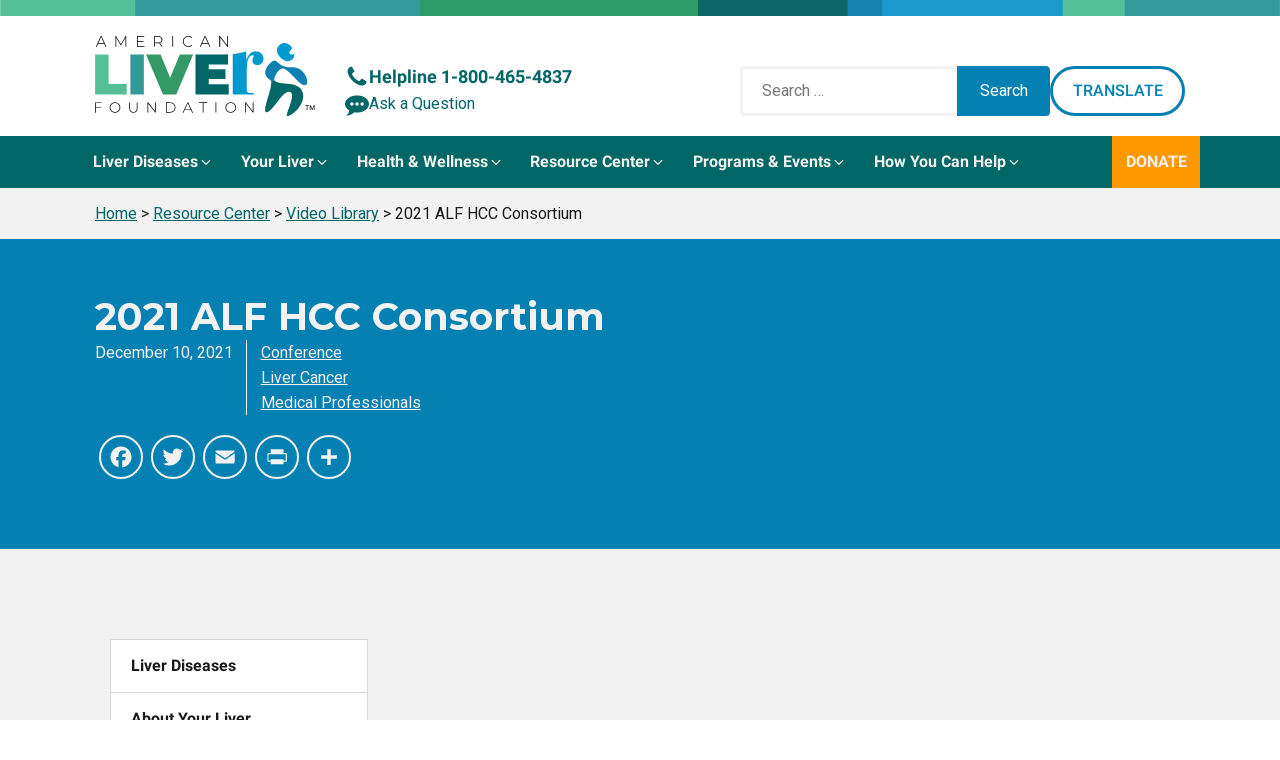

--- FILE ---
content_type: text/html; charset=UTF-8
request_url: https://liverfoundation.org/resource-center/videos/2021-alf-hcc-consortium/
body_size: 29593
content:
<!DOCTYPE html>
<html lang="en-US" prefix="og: https://ogp.me/ns#" >
<head>
<meta charset="UTF-8">
<meta name="viewport" content="width=device-width, initial-scale=1.0">
<!-- WP_HEAD() START -->
	<style>img:is([sizes="auto" i], [sizes^="auto," i]) { contain-intrinsic-size: 3000px 1500px }</style>
	<meta name="uri-translation" content="on" /><link rel='preconnect' href='https://app.purechat.com/' >
<link rel='preconnect' href='https://purechatcdn.com/' >
<link rel='dns-prefetch' href='//app.purechat.com'>
<link rel='dns-prefetch' href='//purechatcdn.com'>

<!-- Search Engine Optimization by Rank Math PRO - https://rankmath.com/ -->
<title>2021 ALF HCC Consortium - American Liver Foundation</title><link rel="preload" href="https://app.purechat.com/VisitorWidget/WidgetScript" as="script">
<meta name="description" content="This ALF program on Liver Cancer features expert speakers Dr. Sheila Eswaran of Rush University and Dr. Lucia Rivera Matos of Rush University Medical Center."/>
<meta name="robots" content="follow, index, max-snippet:-1, max-video-preview:-1, max-image-preview:large"/>
<link rel="canonical" href="https://liverfoundation.org/resource-center/videos/2021-alf-hcc-consortium/" />
<meta property="og:locale" content="en_US" />
<meta property="og:type" content="article" />
<meta property="og:title" content="2021 ALF HCC Consortium - American Liver Foundation" />
<meta property="og:description" content="This ALF program on Liver Cancer features expert speakers Dr. Sheila Eswaran of Rush University and Dr. Lucia Rivera Matos of Rush University Medical Center." />
<meta property="og:url" content="https://liverfoundation.org/resource-center/videos/2021-alf-hcc-consortium/" />
<meta property="og:site_name" content="American Liver Foundation" />
<meta property="article:publisher" content="https://www.facebook.com/liverinfo" />
<meta property="og:updated_time" content="2022-12-01T16:55:16-04:00" />
<meta property="og:image" content="https://liverfoundation.org/wp-content/uploads/2022/07/2021-ALF-HCC-Consortium.jpg" />
<meta property="og:image:secure_url" content="https://liverfoundation.org/wp-content/uploads/2022/07/2021-ALF-HCC-Consortium.jpg" />
<meta property="og:image:width" content="1280" />
<meta property="og:image:height" content="720" />
<meta property="og:image:alt" content="2021 ALF HCC Consortium" />
<meta property="og:image:type" content="image/jpeg" />
<meta name="twitter:card" content="summary_large_image" />
<meta name="twitter:title" content="2021 ALF HCC Consortium - American Liver Foundation" />
<meta name="twitter:description" content="This ALF program on Liver Cancer features expert speakers Dr. Sheila Eswaran of Rush University and Dr. Lucia Rivera Matos of Rush University Medical Center." />
<meta name="twitter:site" content="@liverUSA" />
<meta name="twitter:creator" content="@liverUSA" />
<meta name="twitter:image" content="https://liverfoundation.org/wp-content/uploads/2022/07/2021-ALF-HCC-Consortium.jpg" />
<script type="application/ld+json" class="rank-math-schema-pro">{"@context":"https://schema.org","@graph":[{"@type":"BreadcrumbList","@id":"https://liverfoundation.org/resource-center/videos/2021-alf-hcc-consortium/#breadcrumb","itemListElement":[{"@type":"ListItem","position":"1","item":{"@id":"https://liverfoundation.org","name":"Home"}},{"@type":"ListItem","position":"2","item":{"@id":"https://liverfoundation.org/resource-center/videos/2021-alf-hcc-consortium/","name":"2021 ALF HCC Consortium"}}]}]}</script>
<!-- /Rank Math WordPress SEO plugin -->

<link rel='dns-prefetch' href='//static.addtoany.com' />
<link rel="alternate" type="application/rss+xml" title="American Liver Foundation &raquo; Feed" href="https://liverfoundation.org/feed/" />
<link rel="alternate" type="text/calendar" title="American Liver Foundation &raquo; iCal Feed" href="https://liverfoundation.org/events/?ical=1" />
<link rel='stylesheet' id='tribe-events-pro-mini-calendar-block-styles-css' href='https://liverfoundation.org/wp-content/plugins/events-calendar-pro/build/css/tribe-events-pro-mini-calendar-block.css?ver=7.6.0.2' media='all' />
<style id='wp-block-library-inline-css'>
:root{--wp-admin-theme-color:#007cba;--wp-admin-theme-color--rgb:0,124,186;--wp-admin-theme-color-darker-10:#006ba1;--wp-admin-theme-color-darker-10--rgb:0,107,161;--wp-admin-theme-color-darker-20:#005a87;--wp-admin-theme-color-darker-20--rgb:0,90,135;--wp-admin-border-width-focus:2px;--wp-block-synced-color:#7a00df;--wp-block-synced-color--rgb:122,0,223;--wp-bound-block-color:var(--wp-block-synced-color)}@media (min-resolution:192dpi){:root{--wp-admin-border-width-focus:1.5px}}.wp-element-button{cursor:pointer}:root{--wp--preset--font-size--normal:16px;--wp--preset--font-size--huge:42px}:root .has-very-light-gray-background-color{background-color:#eee}:root .has-very-dark-gray-background-color{background-color:#313131}:root .has-very-light-gray-color{color:#eee}:root .has-very-dark-gray-color{color:#313131}:root .has-vivid-green-cyan-to-vivid-cyan-blue-gradient-background{background:linear-gradient(135deg,#00d084,#0693e3)}:root .has-purple-crush-gradient-background{background:linear-gradient(135deg,#34e2e4,#4721fb 50%,#ab1dfe)}:root .has-hazy-dawn-gradient-background{background:linear-gradient(135deg,#faaca8,#dad0ec)}:root .has-subdued-olive-gradient-background{background:linear-gradient(135deg,#fafae1,#67a671)}:root .has-atomic-cream-gradient-background{background:linear-gradient(135deg,#fdd79a,#004a59)}:root .has-nightshade-gradient-background{background:linear-gradient(135deg,#330968,#31cdcf)}:root .has-midnight-gradient-background{background:linear-gradient(135deg,#020381,#2874fc)}.has-regular-font-size{font-size:1em}.has-larger-font-size{font-size:2.625em}.has-normal-font-size{font-size:var(--wp--preset--font-size--normal)}.has-huge-font-size{font-size:var(--wp--preset--font-size--huge)}.has-text-align-center{text-align:center}.has-text-align-left{text-align:left}.has-text-align-right{text-align:right}#end-resizable-editor-section{display:none}.aligncenter{clear:both}.items-justified-left{justify-content:flex-start}.items-justified-center{justify-content:center}.items-justified-right{justify-content:flex-end}.items-justified-space-between{justify-content:space-between}.screen-reader-text{border:0;clip:rect(1px,1px,1px,1px);clip-path:inset(50%);height:1px;margin:-1px;overflow:hidden;padding:0;position:absolute;width:1px;word-wrap:normal!important}.screen-reader-text:focus{background-color:#ddd;clip:auto!important;clip-path:none;color:#444;display:block;font-size:1em;height:auto;left:5px;line-height:normal;padding:15px 23px 14px;text-decoration:none;top:5px;width:auto;z-index:100000}html :where(.has-border-color){border-style:solid}html :where([style*=border-top-color]){border-top-style:solid}html :where([style*=border-right-color]){border-right-style:solid}html :where([style*=border-bottom-color]){border-bottom-style:solid}html :where([style*=border-left-color]){border-left-style:solid}html :where([style*=border-width]){border-style:solid}html :where([style*=border-top-width]){border-top-style:solid}html :where([style*=border-right-width]){border-right-style:solid}html :where([style*=border-bottom-width]){border-bottom-style:solid}html :where([style*=border-left-width]){border-left-style:solid}html :where(img[class*=wp-image-]){height:auto;max-width:100%}:where(figure){margin:0 0 1em}html :where(.is-position-sticky){--wp-admin--admin-bar--position-offset:var(--wp-admin--admin-bar--height,0px)}@media screen and (max-width:600px){html :where(.is-position-sticky){--wp-admin--admin-bar--position-offset:0px}}
</style>
<style id='classic-theme-styles-inline-css'>
/*! This file is auto-generated */
.wp-block-button__link{color:#fff;background-color:#32373c;border-radius:9999px;box-shadow:none;text-decoration:none;padding:calc(.667em + 2px) calc(1.333em + 2px);font-size:1.125em}.wp-block-file__button{background:#32373c;color:#fff;text-decoration:none}
</style>
<link rel='stylesheet' id='automaticcss-css' href='https://liverfoundation.org/wp-content/uploads/automatic-css/automatic.css?ver=1656517425' media='all' />
<link rel='stylesheet' id='cc-bmi-calculator-css' href='https://liverfoundation.org/wp-content/plugins/cc-bmi-calculator/cc-bmi-calculator.css?ver=2.1.0' media='all' />
<link rel='stylesheet' id='oxygen-css' href='https://liverfoundation.org/wp-content/plugins/oxygen/component-framework/oxygen.css?ver=4.0.2' media='all' />
<link rel='stylesheet' id='ub-extension-style-css-css' href='https://liverfoundation.org/wp-content/plugins/ultimate-blocks/src/extensions/style.css?ver=6.7.2' media='all' />
<link rel='stylesheet' id='addtoany-css' href='https://liverfoundation.org/wp-content/plugins/add-to-any/addtoany.min.css?ver=1.16' media='all' />
<style id='addtoany-inline-css'>
.addtoany_list a .a2a_svg { 
	border: 2px solid  var(--shade-ultra-light);
	border-radius: 50% !important;
	padding: 6px;
}
.addtoany_list a:hover .a2a_svg { 
	background: var(--shade-ultra-light);
}
</style>
<style id='posts-table-pro-head-inline-css'>
table.posts-data-table { visibility: hidden; }
</style>
<script id="addtoany-core-js-before">
window.a2a_config=window.a2a_config||{};a2a_config.callbacks=[];a2a_config.overlays=[];a2a_config.templates={};
a2a_config.icon_color="transparent,#f2f2f2";
</script>
<script defer src="https://static.addtoany.com/menu/page.js" id="addtoany-core-js"></script>
<script src="https://liverfoundation.org/wp-includes/js/jquery/jquery.min.js?ver=3.7.1" id="jquery-core-js"></script>
<script defer src="https://liverfoundation.org/wp-content/plugins/add-to-any/addtoany.min.js?ver=1.1" id="addtoany-jquery-js"></script>
<link rel="https://api.w.org/" href="https://liverfoundation.org/wp-json/" /><link rel="alternate" title="JSON" type="application/json" href="https://liverfoundation.org/wp-json/wp/v2/video/7898" /><link rel="alternate" title="oEmbed (JSON)" type="application/json+oembed" href="https://liverfoundation.org/wp-json/oembed/1.0/embed?url=https%3A%2F%2Fliverfoundation.org%2Fresource-center%2Fvideos%2F2021-alf-hcc-consortium%2F" />
<link rel="alternate" title="oEmbed (XML)" type="text/xml+oembed" href="https://liverfoundation.org/wp-json/oembed/1.0/embed?url=https%3A%2F%2Fliverfoundation.org%2Fresource-center%2Fvideos%2F2021-alf-hcc-consortium%2F&#038;format=xml" />
        <style>
          @media only screen and (min-width: 600px) {
            .post #ez-toc-container:first-child {
            position: fixed;
            height: 60px;
            /* top: 40%; */
            bottom: 40%;
            left: 80%;
            background: #fff;
            -moz-box-shadow: 0 2px 3px 0px rgba(0, 0, 0, 0.16);
            -webkit-box-shadow: 0 2px 3px 0px rgb(0 0 0 / 16%);
            box-shadow: 0 2px 3px 0px rgb(0 0 0 / 16%);
            z-index: 999999;
            }

          }
          
        </style>
    
	<style></style>

	<script>
  window.dataLayer = window.dataLayer || [];
  function gtag(){dataLayer.push(arguments);}
</script>
<!-- Google Tag Manager -->
<script>(function(w,d,s,l,i){w[l]=w[l]||[];w[l].push({'gtm.start':
new Date().getTime(),event:'gtm.js'});var f=d.getElementsByTagName(s)[0],
j=d.createElement(s),dl=l!='dataLayer'?'&l='+l:'';j.async=true;j.src=
'https://www.googletagmanager.com/gtm.js?id='+i+dl;f.parentNode.insertBefore(j,f);
})(window,document,'script','dataLayer','GTM-55DSW9F');</script>
<!-- End Google Tag Manager -->
<meta name="loadforge-site-verification" content="ba84085536408324be722eb8a280a5c284c85d794c9e1f3b822b9ccc1bf7c60a879abf17c7a6d9bf9bed786036b1c3f9b6c2477c6ef8e9a3adf11797adfd34b7" />
<meta name="tec-api-version" content="v1"><meta name="tec-api-origin" content="https://liverfoundation.org"><link rel="alternate" href="https://liverfoundation.org/wp-json/tribe/events/v1/" /><style class='wp-fonts-local'>
@font-face{font-family:Inter;font-style:normal;font-weight:300 900;font-display:fallback;src:url('https://liverfoundation.org/wp-content/themes/oxygen-is-not-a-theme/assets/fonts/inter/Inter-VariableFont_slnt,wght.woff2') format('woff2');font-stretch:normal;}
@font-face{font-family:Cardo;font-style:normal;font-weight:400;font-display:fallback;src:url('https://liverfoundation.org/wp-content/themes/oxygen-is-not-a-theme/assets/fonts/cardo/cardo_normal_400.woff2') format('woff2');}
@font-face{font-family:Cardo;font-style:italic;font-weight:400;font-display:fallback;src:url('https://liverfoundation.org/wp-content/themes/oxygen-is-not-a-theme/assets/fonts/cardo/cardo_italic_400.woff2') format('woff2');}
@font-face{font-family:Cardo;font-style:normal;font-weight:700;font-display:fallback;src:url('https://liverfoundation.org/wp-content/themes/oxygen-is-not-a-theme/assets/fonts/cardo/cardo_normal_700.woff2') format('woff2');}
</style>
<link rel="icon" href="https://liverfoundation.org/wp-content/uploads/2022/09/cropped-favicon-32x32.png" sizes="32x32" />
<link rel="icon" href="https://liverfoundation.org/wp-content/uploads/2022/09/cropped-favicon-192x192.png" sizes="192x192" />
<link rel="apple-touch-icon" href="https://liverfoundation.org/wp-content/uploads/2022/09/cropped-favicon-180x180.png" />
<meta name="msapplication-TileImage" content="https://liverfoundation.org/wp-content/uploads/2022/09/cropped-favicon-270x270.png" />
<link href="https://liverfoundation.org/wp-content/cache/perfmatters/liverfoundation.org/fonts/812827dae0e5.google-fonts.min.css" rel="stylesheet"><link rel='stylesheet' id='oxygen-cache-25-css' href='//liverfoundation.org/wp-content/uploads/oxygen/css/25.css?cache=1760628318&#038;ver=6.7.2' media='all' />
<link rel='stylesheet' id='oxygen-cache-3677-css' href='//liverfoundation.org/wp-content/uploads/oxygen/css/3677.css?cache=1727388199&#038;ver=6.7.2' media='all' />
<link rel='stylesheet' id='oxygen-universal-styles-css' href='//liverfoundation.org/wp-content/uploads/oxygen/css/universal.css?cache=1762810797&#038;ver=6.7.2' media='all' />
<link rel='stylesheet' id='automaticcss-oxygen-css' href='https://liverfoundation.org/wp-content/uploads/automatic-css/automatic-oxygen.css?ver=1656517425' media='all' />
<!-- END OF WP_HEAD() -->
<script data-cfasync="false" nonce="1f09c0e6-7744-4711-9f6a-37e5d861b7a0">try{(function(w,d){!function(j,k,l,m){if(j.zaraz)console.error("zaraz is loaded twice");else{j[l]=j[l]||{};j[l].executed=[];j.zaraz={deferred:[],listeners:[]};j.zaraz._v="5874";j.zaraz._n="1f09c0e6-7744-4711-9f6a-37e5d861b7a0";j.zaraz.q=[];j.zaraz._f=function(n){return async function(){var o=Array.prototype.slice.call(arguments);j.zaraz.q.push({m:n,a:o})}};for(const p of["track","set","debug"])j.zaraz[p]=j.zaraz._f(p);j.zaraz.init=()=>{var q=k.getElementsByTagName(m)[0],r=k.createElement(m),s=k.getElementsByTagName("title")[0];s&&(j[l].t=k.getElementsByTagName("title")[0].text);j[l].x=Math.random();j[l].w=j.screen.width;j[l].h=j.screen.height;j[l].j=j.innerHeight;j[l].e=j.innerWidth;j[l].l=j.location.href;j[l].r=k.referrer;j[l].k=j.screen.colorDepth;j[l].n=k.characterSet;j[l].o=(new Date).getTimezoneOffset();if(j.dataLayer)for(const t of Object.entries(Object.entries(dataLayer).reduce((u,v)=>({...u[1],...v[1]}),{})))zaraz.set(t[0],t[1],{scope:"page"});j[l].q=[];for(;j.zaraz.q.length;){const w=j.zaraz.q.shift();j[l].q.push(w)}r.defer=!0;for(const x of[localStorage,sessionStorage])Object.keys(x||{}).filter(z=>z.startsWith("_zaraz_")).forEach(y=>{try{j[l]["z_"+y.slice(7)]=JSON.parse(x.getItem(y))}catch{j[l]["z_"+y.slice(7)]=x.getItem(y)}});r.referrerPolicy="origin";r.src="/cdn-cgi/zaraz/s.js?z="+btoa(encodeURIComponent(JSON.stringify(j[l])));q.parentNode.insertBefore(r,q)};["complete","interactive"].includes(k.readyState)?zaraz.init():j.addEventListener("DOMContentLoaded",zaraz.init)}}(w,d,"zarazData","script");window.zaraz._p=async d$=>new Promise(ea=>{if(d$){d$.e&&d$.e.forEach(eb=>{try{const ec=d.querySelector("script[nonce]"),ed=ec?.nonce||ec?.getAttribute("nonce"),ee=d.createElement("script");ed&&(ee.nonce=ed);ee.innerHTML=eb;ee.onload=()=>{d.head.removeChild(ee)};d.head.appendChild(ee)}catch(ef){console.error(`Error executing script: ${eb}\n`,ef)}});Promise.allSettled((d$.f||[]).map(eg=>fetch(eg[0],eg[1])))}ea()});zaraz._p({"e":["(function(w,d){})(window,document)"]});})(window,document)}catch(e){throw fetch("/cdn-cgi/zaraz/t"),e;};</script></head>
<body class="video-template-default single single-video postid-7898 wp-embed-responsive oxygen-body tribe-no-js" >

<!-- Google Tag Manager (noscript) -->
<noscript><iframe src="https://www.googletagmanager.com/ns.html?id=GTM-55DSW9F"
height="0" width="0" style="display:none;visibility:hidden"></iframe></noscript>
<!-- End Google Tag Manager (noscript) -->



						<div id="code_block-1844-25" class="ct-code-block" ><script src="https://secure.engageddonor.com/script/core.ashx?c=AC75F62F-3AEA-4A0D-ACB3-A15C119EEB4E" type="text/javascript"></script>
<script id="benFormPopup" type="text/javascript"> 
function openDonationPopup() {
	benFormPopup(6189, "benFormPopup").then(function (result) {
		var donationlevels = [30, 60, 125, 250, 500];

		jQuery(".bendonlevels span.ben_button").each(function(i, e) {

			if (donationlevels[i]) {
				jQuery( e ).attr({
				  title: "$" + donationlevels[i],
				  benamount: donationlevels[i]
				}).html("<span>$" + donationlevels[i] + "</span>");

			}
		});
	});
}
jQuery(document).ready(function() {
	jQuery( ".open-donation-popup" ).click(function(event) {
    	event.preventDefault();
  		openDonationPopup();
	});

});
</script></div><div id="div_block-143-25" class="ct-div-block height--full width--full bg--shade-ultra-light" ><header id="header" class="ct-div-block width--full" ><div id="div_block-128-25" class="ct-div-block width--full pad-header--xs" ></div><div id="div_block-390-25" class="ct-div-block width--full bg--white" ><div id="div_block-1106-25" class="ct-div-block container flex--row align-items--end gap--l" ><a id="link-1119-25" class="ct-link pad-header--s" href="https://liverfoundation.org/" target="_self"  ><img  id="image-1120-25" alt="" src="https://liverfoundation.org/wp-content/uploads/2022/06/Logo.svg" class="ct-image"/></a><div id="div_block-1126-25" class="ct-div-block pad-header--s" ><a id="link-1132-25" class="ct-link flex--row gap--s" href="tel:1-800-465-4837" target="_self"  ><div id="fancy_icon-1134-25" class="ct-fancy-icon" ><svg id="svg-fancy_icon-1134-25"><use xlink:href="#FontAwesomeicon-phone"></use></svg></div><div id="text_block-1135-25" class="ct-text-block text--bold text--larger text--s" >Helpline&nbsp;1-800-465-4837</div></a><a id="ask-a-question" class="ct-link flex--row gap--s purechat-button-expand" href="#"   ><div id="fancy_icon-1139-25" class="ct-fancy-icon" ><svg id="svg-fancy_icon-1139-25"><use xlink:href="#FontAwesomeicon-commenting"></use></svg></div><div id="text_block-1140-25" class="ct-text-block " >Ask a Question</div></a></div><div id="div_block-1157-25" class="ct-div-block flex--row gap--s pad-header--s" >
                <div id="_search_form-1159-25" class="oxy-search-form" >
                <form role="search" method="get" class="search-form" action="https://liverfoundation.org/">
				<label>
					<span class="screen-reader-text">Search for:</span>
					<input type="search" class="search-field" placeholder="Search &hellip;" value="" name="s" />
				</label>
				<input type="submit" class="search-submit" value="Search" />
			</form>                </div>
        
        <div id="div_block-1163-25" class="ct-div-block" ><a id="link_button-1160-25" class="ct-link-button open-google-translate btn--outline btn--secondary" href="http://" target="_self"  >Translate</a>
		<div id="-lightbox-1161-25" class="oxy-lightbox woocommerce"><div id="link-lightbox-1161-25" class="oxy-lightbox_link " ></div><div class="oxy-lightbox_inner" data-src="true" data-inner-content="true" data-click-selector=".open-google-translate" data-multiple="false" data-loop="false" data-type="inline" data-small-btn="true" data-iframe-preload="true" data-toolbar="true" data-thumbs="false" data-duration="300" data-fullscreen="" data-autofocus="true" data-backfocus="true" data-trapfocus="true" data-nav-icon="FontAwesomeicon-chevron-left" data-close-icon="FontAwesomeicon-close" data-small-close-icon="Lineariconsicon-cross" data-zoom-icon="FontAwesomeicon-search" data-share-icon="" data-download-icon="FontAwesomeicon-download" data-prepend="false" data-swipe="false" ><h2 id="headline-1174-25" class="ct-headline">Choose Language</h2><div id="code_block-1175-25" class="ct-code-block" ><div class="gtranslate_wrapper" id="gt-wrapper-66013730"></div></div></div></div>

		</div></div><div id="div_block-1185-25" class="ct-div-block flex--row gap--s pad-header--s" >
		<div id="-burger-trigger-395-25" class="oxy-burger-trigger  "><button data-touch="click"  class="hamburger hamburger--3dx " type="button"><span class="hamburger-box"><span class="hamburger-inner"></span></span>Menu</button></div>

		</div></div></div><div id="div_block-129-25" class="ct-div-block width--full bg--base" ><div id="div_block-123-25" class="ct-div-block container pad--none" >
		<nav id="-mega-menu-134-25" class="oxy-mega-menu  "><ul class="oxy-inner-content oxy-mega-menu_inner" data-trigger=".oxy-burger-trigger" data-hovertabs="true" data-odelay="0" data-cdelay="50" data-duration="300" data-mouseover="false" data-hash-close="false" data-auto-aria="true" data-type="individual" >
		<li id="-mega-dropdown-135-25" class="oxy-mega-dropdown mega-dropdown "><a  href="#dropdown" class="oxy-mega-dropdown_link " data-disable-link="disable" data-expanded="disable" ><span class="oxy-mega-dropdown_link-text">Liver Diseases</span><span class="oxy-mega-dropdown_icon"><svg id="icon-mega-dropdown-135-25"><use xlink:href="#FontAwesomeicon-angle-down"></use></svg></span></a><div class="oxy-mega-dropdown_inner oxy-header-container" data-icon="FontAwesomeicon-angle-down"><div class="oxy-mega-dropdown_container"><div class="oxy-inner-content oxy-mega-dropdown_content oxy-header-container"><div id="div_block-524-25" class="ct-div-block mega-dropdown-content" ><div id="div_block-157-25" class="ct-div-block width--full flex--row align-items--center gap--m justify-content--between" ><a id="link_text-151-25" class="ct-link-text mega-menu-title mega-menu-link--primary mega-menu-link" href="https://liverfoundation.org/liver-diseases/"   >Liver Diseases</a></div><div id="div_block-152-25" class="ct-div-block margin-top--s gap--s grid--3 grid--l-1" ><div id="div_block-147-25" class="ct-div-block owl--s" ><div id="div_block-174-25" class="ct-div-block" ><a id="link_text-160-25" class="ct-link-text mega-menu-link--primary mega-menu-link" href="https://liverfoundation.org/liver-diseases/alcohol-associated-liver-disease/"   >Alcohol-Associated Liver Disease</a></div><div id="div_block-173-25" class="ct-div-block mega-menu-divider" ></div><div id="div_block-1870-25" class="ct-div-block" ><a id="link_text-1871-25" class="ct-link-text mega-menu-link mega-menu-link--primary" href="https://liverfoundation.org/liver-diseases/autoimmune-liver-diseases/"   >Autoimmune Liver Diseases</a><a id="link_text-259-25" class="ct-link-text mega-menu-link mega-menu-link--secondary" href="https://liverfoundation.org/liver-diseases/rare-disease/autoimmune-hepatitis-aih/"   >Autoimmune Hepatitis (AIH)<br></a><a id="link_text-263-25" class="ct-link-text mega-menu-link mega-menu-link--secondary" href="https://liverfoundation.org/liver-diseases/rare-disease/primary-biliary-cholangitis-pbc/"   >Primary Biliary Cholangitis (PBC)</a><a id="link_text-264-25" class="ct-link-text mega-menu-link mega-menu-link--secondary" href="https://liverfoundation.org/liver-diseases/rare-disease/primary-sclerosing-cholangitis-psc/"   >Primary Sclerosing Cholangitis (PSC)</a></div><div id="div_block-1865-25" class="ct-div-block mega-menu-divider" ></div><div id="div_block-178-25" class="ct-div-block" ><a id="link_text-179-25" class="ct-link-text mega-menu-link mega-menu-link--primary" href="https://liverfoundation.org/liver-diseases/cancer/"   >Cancer</a><a id="link_text-180-25" class="ct-link-text mega-menu-link mega-menu-link--secondary" href="https://liverfoundation.org/liver-diseases/cancer/bile-duct-cancer-cholangiocarcinoma/"   >Bile Duct Cancer</a><a id="link_text-193-25" class="ct-link-text mega-menu-link mega-menu-link--secondary" href="https://liverfoundation.org/liver-diseases/cancer/hepatocellular-carcinoma/"   >Hepatocellular Carcinoma</a></div><div id="div_block-186-25" class="ct-div-block mega-menu-divider" ></div><div id="div_block-188-25" class="ct-div-block" ><a id="link_text-189-25" class="ct-link-text mega-menu-link mega-menu-link--primary" href="https://liverfoundation.org/liver-diseases/complications-of-liver-disease/"   >Complications of Liver Disease</a><a id="link_text-204-25" class="ct-link-text mega-menu-link mega-menu-link--secondary" href="https://liverfoundation.org/liver-diseases/complications-of-liver-disease/ascites/"   >Ascites<br></a><a id="link_text-219-25" class="ct-link-text mega-menu-link mega-menu-link--secondary" href="https://liverfoundation.org/liver-diseases/complications-of-liver-disease/benign-liver-tumors/"   >Benign Liver Tumors<br></a><a id="link_text-220-25" class="ct-link-text mega-menu-link mega-menu-link--secondary" href="https://liverfoundation.org/liver-diseases/complications-of-liver-disease/cirrhosis/"   >Cirrhosis<br></a><a id="link_text-221-25" class="ct-link-text mega-menu-link mega-menu-link--secondary" href="https://liverfoundation.org/liver-diseases/complications-of-liver-disease/hepatic-encephalopathy/"   >Hepatic Encephalopathy (HE)<br></a><a id="link_text-1615-25" class="ct-link-text mega-menu-link mega-menu-link--secondary" href="https://liverfoundation.org/liver-diseases/complications-of-liver-disease/hepatorenal-syndrome/"   >Hepatorenal Syndrome<br></a><a id="link_text-222-25" class="ct-link-text mega-menu-link mega-menu-link--secondary" href="https://liverfoundation.org/liver-diseases/complications-of-liver-disease/intrahepatic-cholestasis-of-pregnancy-icp/"   >Intrahepatic Cholestasis of Pregnancy (ICP) <br></a><a id="link_text-207-25" class="ct-link-text mega-menu-link mega-menu-link--secondary" href="https://liverfoundation.org/liver-diseases/complications-of-liver-disease/jaundice-in-newborns/"   >Jaundice in Newborns</a><a id="link_text-214-25" class="ct-link-text mega-menu-link mega-menu-link--secondary" href="https://liverfoundation.org/liver-diseases/complications-of-liver-disease/liver-cysts/"   >Liver Cysts</a></div><div id="div_block-1814-25" class="ct-div-block mega-menu-divider" ></div><div id="div_block-1818-25" class="ct-div-block" ><a id="link_text-1819-25" class="ct-link-text mega-menu-link--primary mega-menu-link" href="https://liverfoundation.org/liver-diseases/diagnosing-liver-disease/"   >Diagnosing Liver Disease</a></div></div><div id="div_block-229-25" class="ct-div-block owl--s" ><div id="div_block-230-25" class="ct-div-block" ><a id="link_text-231-25" class="ct-link-text mega-menu-link mega-menu-link--primary" href="https://liverfoundation.org/liver-diseases/fatty-liver-disease/"   >Steatotic Liver Disease (Fatty Liver Disease)</a><a id="link_text-235-25" class="ct-link-text mega-menu-link mega-menu-link--secondary" href="https://liverfoundation.org/liver-diseases/fatty-liver-disease/nonalcoholic-fatty-liver-disease-nafld/"   >Metabolic Dysfunction-Associated Steatotic Liver Disease (MASLD)</a><a id="link_text-268-25" class="ct-link-text mega-menu-link mega-menu-link--secondary" href="https://liverfoundation.org/liver-diseases/fatty-liver-disease/nonalcoholic-steatohepatitis-nash/"   >Metabolic Dysfunction-Associated Steatohepatitis (MASH)</a></div><div id="div_block-232-25" class="ct-div-block mega-menu-divider" ></div><a id="link_text-234-25" class="ct-link-text mega-menu-link mega-menu-link--primary" href="https://liverfoundation.org/liver-diseases-lookup/"   >Liver Disease Lookup</a><div id="div_block-389-25" class="ct-div-block mega-menu-divider" ></div><div id="div_block-1878-25" class="ct-div-block" ><a id="link_text-1879-25" class="ct-link-text mega-menu-link mega-menu-link--primary" href="https://liverfoundation.org/liver-diseases/pediatric-liver-information-center/"   >Pediatric Information Center</a></div><div id="div_block-1874-25" class="ct-div-block mega-menu-divider" ></div><div id="div_block-233-25" class="ct-div-block" ><a id="link_text-388-25" class="ct-link-text mega-menu-link mega-menu-link--primary" href="https://liverfoundation.org/liver-diseases/pediatric-liver-disease/"   >Pediatric Liver Disease</a><a id="link_text-236-25" class="ct-link-text mega-menu-link mega-menu-link--secondary" href="https://liverfoundation.org/liver-diseases/pediatric-liver-disease/alagille-syndrome/"   >Alagille Syndrome</a><a id="link_text-273-25" class="ct-link-text mega-menu-link mega-menu-link--secondary" href="https://liverfoundation.org/liver-diseases/pediatric-liver-disease/alpha-1-antitrypsin-deficiency/"   >Alpha-1 Antitrypsin Deficiency</a><a id="link_text-1906-25" class="ct-link-text mega-menu-link mega-menu-link--secondary" href="https://liverfoundation.org/liver-diseases/pediatric-liver-information-center/pediatric-liver-disease/autoimmune-liver-disease-in-children/"   >Autoimmune Liver Disease in Children</a><a id="link_text-275-25" class="ct-link-text mega-menu-link mega-menu-link--secondary" href="https://liverfoundation.org/liver-diseases/pediatric-liver-disease/biliary-atresia/"   >Biliary Atresia</a><a id="link_text-1616-25" class="ct-link-text mega-menu-link mega-menu-link--secondary" href="https://liverfoundation.org/liver-diseases/pediatric-liver-disease/budd-chiari-syndrome/"   >Budd-Chiari Syndrome</a><a id="link_text-1617-25" class="ct-link-text mega-menu-link mega-menu-link--secondary" href="https://liverfoundation.org/liver-diseases/pediatric-liver-disease/crigler-najjar-syndrome/"   >Crigler-Najjar Syndrome<br></a><a id="link_text-276-25" class="ct-link-text mega-menu-link mega-menu-link--secondary" href="https://liverfoundation.org/liver-diseases/pediatric-liver-disease/galactosemia/"   >Galactosemia</a><a id="link_text-1908-25" class="ct-link-text mega-menu-link mega-menu-link--secondary" href="https://liverfoundation.org/liver-diseases/pediatric-liver-information-center/pediatric-liver-disease/hepatitis-b/"   >Hepatitis B</a><a id="link_text-1910-25" class="ct-link-text mega-menu-link mega-menu-link--secondary" href="https://liverfoundation.org/liver-diseases/pediatric-liver-information-center/pediatric-liver-disease/hepatitis-c-in-children/"   >Hepatitis C in Children</a><a id="link_text-1911-25" class="ct-link-text mega-menu-link mega-menu-link--secondary" href="https://liverfoundation.org/liver-diseases/pediatric-liver-information-center/pediatric-liver-disease/nonalcoholic-fatty-liver-disease-nafld-in-children/"   >Nonalcoholic Fatty Liver Disease (NAFLD) in Children</a><a id="link_text-277-25" class="ct-link-text mega-menu-link mega-menu-link--secondary" href="https://liverfoundation.org/liver-diseases/pediatric-liver-information-center/pediatric-liver-disease/glycogen-storage-disease-type-1-von-gierke/"   >Glycogen Storage Disease Type 1</a><a id="link_text-278-25" class="ct-link-text mega-menu-link mega-menu-link--secondary" href="https://liverfoundation.org/liver-diseases/pediatric-liver-disease/progressive-familial-intrahepatic-cholestasis/"   >Progressive Familial Intrahepatic Cholestasis (PFIC)</a><a id="link_text-279-25" class="ct-link-text mega-menu-link mega-menu-link--secondary" href="https://liverfoundation.org/liver-diseases/pediatric-liver-disease/reyes-syndrome/"   >Reye Syndrome</a></div></div><div id="div_block-247-25" class="ct-div-block owl--s" ><div id="div_block-256-25" class="ct-div-block" ><a id="link_text-257-25" class="ct-link-text mega-menu-link mega-menu-link--primary" href="https://liverfoundation.org/liver-diseases/rare-disease/"   >Rare Liver Diseases</a><a id="link_text-258-25" class="ct-link-text mega-menu-link mega-menu-link--secondary" href="https://liverfoundation.org/liver-diseases/rare-disease/acute-hepatic-porphyria-ahp/"   >Acute Hepatic Porphyria (AHP)<br></a><a id="link_text-260-25" class="ct-link-text mega-menu-link mega-menu-link--secondary" href="https://liverfoundation.org/liver-diseases/rare-disease/gilbert-syndrome/"   >Gilbert Syndrome<br></a><a id="link_text-298-25" class="ct-link-text mega-menu-link mega-menu-link--secondary" href="https://liverfoundation.org/liver-diseases/rare-disease/hemochromatosis/"   >Hemochromatosis</a><a id="link_text-261-25" class="ct-link-text mega-menu-link mega-menu-link--secondary" href="https://liverfoundation.org/liver-diseases/rare-disease/lysosomal-acid-lipase-deficiency-lald/"   >Lysosomal Acide Lipase Deficiency (LALD) <br></a><a id="link_text-299-25" class="ct-link-text mega-menu-link mega-menu-link--secondary" href="https://liverfoundation.org/liver-diseases/rare-disease/wilsons-disease/"   >Wilson Disease</a></div><div id="div_block-352-25" class="ct-div-block mega-menu-divider" ></div><div id="div_block-1823-25" class="ct-div-block" ><a id="link_text-1824-25" class="ct-link-text mega-menu-link--primary mega-menu-link" href="https://liverfoundation.org/liver-diseases/treatment/"   >Treatment</a><a id="link_text-1843-25" class="ct-link-text mega-menu-link mega-menu-link--secondary" href="https://liverfoundation.org/liver-diseases/treatment/know-your-team/"   >Know Your Team</a><a id="link_text-1835-25" class="ct-link-text mega-menu-link mega-menu-link--secondary" href="https://liverfoundation.org/liver-diseases/treatment/liver-transplant/"   >Liver Transplant</a><a id="link_text-1975-25" class="ct-link-text mega-menu-link mega-menu-link--secondary" href="https://liverfoundation.org/liver-diseases/treatment/find-a-liver-transplant-center/"   >Liver Transplant Centers</a><a id="link_text-1837-25" class="ct-link-text mega-menu-link mega-menu-link--secondary" href="https://liverfoundation.org/liver-diseases/treatment/living-donor-liver-transplant-information-center/"   >Living-Donor Liver Transplant</a><a id="link_text-1996-25" class="ct-link-text mega-menu-link mega-menu-link--secondary" href="https://livingdonornetwork.liverfoundation.org/" target="_blank"  >Living Donor Network</a><a id="link_text-1839-25" class="ct-link-text mega-menu-link mega-menu-link--secondary" href="https://liverfoundation.org/liver-diseases/treatment/organ-donation/"   >Organ Donation</a><a id="link_text-1841-25" class="ct-link-text mega-menu-link mega-menu-link--secondary" href="https://liverfoundation.org/liver-diseases/treatment/transjugular-intrahepatic-portosystemic-shunt-tips/"   >Transjugular Intrahepatic Portosystemic Shunt (TIPS)</a></div><div id="div_block-1826-25" class="ct-div-block mega-menu-divider" ></div><div id="div_block-326-25" class="ct-div-block" ><a id="link_text-327-25" class="ct-link-text mega-menu-link mega-menu-link--primary" href="https://liverfoundation.org/liver-diseases/veterans-information-center/"   >Veterans Information Center</a><a id="link_text-328-25" class="ct-link-text mega-menu-link mega-menu-link--secondary" href="https://liverfoundation.org/liver-diseases/veterans-information-center/metabolic-dysfunction-associated-steatotic-liver-disease-masld-and-liver-health-for-veterans/"   >MASLD and Liver Health for Veterans</a><a id="link_text-329-25" class="ct-link-text mega-menu-link mega-menu-link--secondary" href="https://liverfoundation.org/liver-diseases/veterans-information-center/what-is-cirrhosis/"   >What is Cirrhosis?</a><a id="link_text-330-25" class="ct-link-text mega-menu-link mega-menu-link--secondary" href="https://liverfoundation.org/liver-diseases/veterans-information-center/hepatocellular-carcinoma-hcc-and-liver-health-for-veterans/"   >Hepatocellular Carcinoma (HCC) and Liver Health for Veterans</a><a id="link_text-331-25" class="ct-link-text mega-menu-link mega-menu-link--secondary" href="https://liverfoundation.org/liver-diseases/veterans-information-center/resources/"   >Resources</a></div><div id="div_block-1988-25" class="ct-div-block mega-menu-divider" ></div><div id="div_block-1989-25" class="ct-div-block" ><a id="link_text-1990-25" class="ct-link-text mega-menu-link mega-menu-link--primary" href="https://liverfoundation.org/liver-diseases/viral-hepatitis/"   >Viral Hepatitis</a><a id="link_text-1991-25" class="ct-link-text mega-menu-link mega-menu-link--secondary" href="https://liverfoundation.org/liver-diseases/viral-hepatitis/hepatitis-a/"   >Hepatitis A</a><a id="link_text-1992-25" class="ct-link-text mega-menu-link mega-menu-link--secondary" href="https://liverfoundation.org/liver-diseases/viral-hepatitis/hepatitis-b/"   >Hepatitis B</a><a id="link_text-1993-25" class="ct-link-text mega-menu-link mega-menu-link--secondary" href="https://liverfoundation.org/liver-diseases/viral-hepatitis/hepatitis-c/"   >Hepatitis C</a><a id="link_text-1994-25" class="ct-link-text mega-menu-link mega-menu-link--secondary" href="https://liverfoundation.org/liver-diseases/viral-hepatitis/hepatitis-d/"   >Hepatitis D</a><a id="link_text-1995-25" class="ct-link-text mega-menu-link mega-menu-link--secondary" href="https://liverfoundation.org/liver-diseases/viral-hepatitis/hcv-hiv-coinfection/"   >HCV/HIV Coinfection<br></a></div></div></div></div></div></div></div></li>

		
		<li id="-mega-dropdown-137-25" class="oxy-mega-dropdown mega-dropdown "><a  href="#dropdown" class="oxy-mega-dropdown_link " data-disable-link="disable" data-expanded="disable" ><span class="oxy-mega-dropdown_link-text">Your Liver</span><span class="oxy-mega-dropdown_icon"><svg id="icon-mega-dropdown-137-25"><use xlink:href="#FontAwesomeicon-angle-down"></use></svg></span></a><div class="oxy-mega-dropdown_inner oxy-header-container" data-icon="FontAwesomeicon-angle-down"><div class="oxy-mega-dropdown_container"><div class="oxy-inner-content oxy-mega-dropdown_content oxy-header-container"><div id="div_block-520-25" class="ct-div-block mega-dropdown-content" ><div id="div_block-398-25" class="ct-div-block width--full flex--row align-items--center gap--m justify-content--between" ><a id="text_block-399-25" class="ct-link-text mega-menu-title mega-menu-link--primary mega-menu-link" href="https://liverfoundation.org/about-your-liver/"   >About Your Liver</a></div><div id="div_block-403-25" class="ct-div-block margin-top--s gap--s grid--3 grid--l-1" ><div id="div_block-404-25" class="ct-div-block owl--s" ><div id="div_block-408-25" class="ct-div-block" ><a id="text_block-409-25" class="ct-link-text mega-menu-link mega-menu-link--primary" href="https://liverfoundation.org/about-your-liver/facts-about-liver-disease/"   >Liver Disease: The Basics</a></div><div id="div_block-412-25" class="ct-div-block mega-menu-divider" ></div><div id="div_block-413-25" class="ct-div-block" ><a id="text_block-414-25" class="ct-link-text mega-menu-link mega-menu-link--primary" href="https://liverfoundation.org/about-your-liver/how-liver-diseases-progress/"   >How Liver Diseases Progress</a><a id="text_block-415-25" class="ct-link-text mega-menu-link mega-menu-link--secondary" href="https://liverfoundation.org/about-your-liver/how-liver-diseases-progress/the-healthy-liver/"   >The Healthy Liver<br></a><a id="text_block-416-25" class="ct-link-text mega-menu-link mega-menu-link--secondary" href="https://liverfoundation.org/about-your-liver/how-liver-diseases-progress/hepatitis-inflammation/"   >Hepatitis<br></a><a id="text_block-417-25" class="ct-link-text mega-menu-link mega-menu-link--secondary" href="https://liverfoundation.org/about-your-liver/how-liver-diseases-progress/cirrhosis-severe-scarring/"   >Cirrhosis<br></a><a id="text_block-418-25" class="ct-link-text mega-menu-link mega-menu-link--secondary" href="https://liverfoundation.org/about-your-liver/how-liver-diseases-progress/liver-cancer/"   >Liver Cancer<br></a><a id="text_block-420-25" class="ct-link-text mega-menu-link mega-menu-link--secondary" href="https://liverfoundation.org/about-your-liver/how-liver-diseases-progress/liver-transplantation/"   >Liver Transplantation</a><a id="text_block-421-25" class="ct-link-text mega-menu-link mega-menu-link--secondary" href="https://liverfoundation.org/about-your-liver/how-liver-diseases-progress/end-stage-liver-disease/"   >End Stage Liver Disease</a><a id="text_block-518-25" class="ct-link-text mega-menu-link mega-menu-link--secondary" href="https://liverfoundation.org/about-your-liver/how-liver-diseases-progress/what-to-ask-your-doctor/"   >What to Ask Your Doctor</a><a id="text_block-519-25" class="ct-link-text mega-menu-link mega-menu-link--secondary" href="https://liverfoundation.org/resources/videos/?_video_categories=progression-of-liver-disease"   >Video Library</a></div></div><div id="div_block-422-25" class="ct-div-block owl--s" ><div id="div_block-423-25" class="ct-div-block" ><a id="text_block-424-25" class="ct-link-text mega-menu-link mega-menu-link--primary" href="https://liverfoundation.org/about-your-liver/covid-19/"   >COVID-19</a></div><div id="div_block-427-25" class="ct-div-block mega-menu-divider" ></div><a id="text_block-428-25" class="ct-link-text mega-menu-link mega-menu-link--primary" href="https://liverfoundation.org/about-your-liver/frequently-asked-questions/"   >Frequently Asked Questions</a><div id="div_block-429-25" class="ct-div-block mega-menu-divider" ></div><div id="div_block-430-25" class="ct-div-block" ><a id="text_block-431-25" class="ct-link-text mega-menu-link mega-menu-link--primary" href="https://liverfoundation.org/about-your-liver/medical-terms/"   >Medical Terms A-Z</a></div></div><div id="div_block-439-25" class="ct-div-block owl--s" ><div id="div_block-440-25" class="ct-div-block" ><a id="text_block-441-25" class="ct-link-text mega-menu-link mega-menu-link--primary" href="https://liverfoundation.org/about-your-liver/patient-stories/"   >Patient Stories</a><a id="text_block-442-25" class="ct-link-text mega-menu-link mega-menu-link--secondary" href="https://liverfoundation.org/about-your-liver/patient-stories/?_patient_story_categories=alcohol-related-liver-disease"   >Alcohol-Related Liver Disease<br></a><a id="text_block-443-25" class="ct-link-text mega-menu-link mega-menu-link--secondary" href="https://liverfoundation.org/about-your-liver/patient-stories/?_patient_story_categories=liver-cancer"   >Cancer<br></a><a id="text_block-444-25" class="ct-link-text mega-menu-link mega-menu-link--secondary" href="https://liverfoundation.org/about-your-liver/patient-stories/?_patient_story_categories=complications-of-liver-disease"   >Complications of Liver Disease<br></a><a id="text_block-445-25" class="ct-link-text mega-menu-link mega-menu-link--secondary" href="https://liverfoundation.org/about-your-liver/patient-stories/?_patient_story_categories=fatty-liver-disease"   >Fatty Liver Disease<br></a><a id="text_block-446-25" class="ct-link-text mega-menu-link mega-menu-link--secondary" href="https://liverfoundation.org/about-your-liver/patient-stories/?_patient_story_categories=pediatric-liver-disease"   >Pediatric Liver Disease<br></a><a id="text_block-447-25" class="ct-link-text mega-menu-link mega-menu-link--secondary" href="https://liverfoundation.org/about-your-liver/patient-stories/?_patient_story_categories=rare-liver-diseases"   >Rare Liver Diseases</a><a id="text_block-448-25" class="ct-link-text mega-menu-link mega-menu-link--secondary" href="https://liverfoundation.org/about-your-liver/patient-stories/?_patient_story_categories=viral-hepatitis"   >Viral Hepatitis</a></div></div></div></div></div></div></div></li>

		
		<li id="-mega-dropdown-138-25" class="oxy-mega-dropdown mega-dropdown "><a  href="#dropdown" class="oxy-mega-dropdown_link " data-disable-link="disable" data-expanded="disable" ><span class="oxy-mega-dropdown_link-text">Health & Wellness</span><span class="oxy-mega-dropdown_icon"><svg id="icon-mega-dropdown-138-25"><use xlink:href="#FontAwesomeicon-angle-down"></use></svg></span></a><div class="oxy-mega-dropdown_inner oxy-header-container" data-icon="FontAwesomeicon-angle-down"><div class="oxy-mega-dropdown_container"><div class="oxy-inner-content oxy-mega-dropdown_content oxy-header-container"><div id="div_block-725-25" class="ct-div-block mega-dropdown-content" ><div id="div_block-726-25" class="ct-div-block width--full flex--row align-items--center gap--m justify-content--between" ><a id="link_text-727-25" class="ct-link-text mega-menu-title mega-menu-link--primary mega-menu-link" href="https://liverfoundation.org/health-and-wellness/"   >Health &amp; Wellness</a></div><div id="div_block-728-25" class="ct-div-block margin-top--s gap--s grid--3 grid--l-1" ><div id="div_block-729-25" class="ct-div-block owl--s" ><div id="div_block-730-25" class="ct-div-block" ><a id="link_text-731-25" class="ct-link-text mega-menu-link--primary mega-menu-link" href="https://liverfoundation.org/health-and-wellness/healthy-lifestyle/"   >Healthy Lifestyle</a><a id="link_text-735-25" class="ct-link-text mega-menu-link mega-menu-link--secondary" href="https://liverfoundation.org/health-and-wellness/healthy-lifestyle/recipes/"   >30-Day Liver Healthy Meal Plan</a><a id="link_text-1986-25" class="ct-link-text mega-menu-link mega-menu-link--secondary" href="https://liverfoundation.org/health-and-wellness/healthy-lifestyle/best-practices-for-food-safety-and-important-information/"   >Best Practices for Food Safety and Important Information </a><a id="link_text-1984-25" class="ct-link-text mega-menu-link mega-menu-link--secondary" href="https://liverfoundation.org/health-and-wellness/healthy-lifestyle/liver-disease-diets/"   >Tips on How to Take Care of Your Liver</a><a id="link_text-819-25" class="ct-link-text mega-menu-link mega-menu-link--secondary" href="https://liverfoundation.org/health-and-wellness/healthy-lifestyle/10-healthy-supermarket-tips/"   >10 Healthy Supermarket Tips</a><a id="link_text-820-25" class="ct-link-text mega-menu-link mega-menu-link--secondary" href="https://liverfoundation.org/health-and-wellness/healthy-lifestyle/webinars-on-health-and-wellness/"   >Webinars on Health and Wellness</a><a id="link_text-832-25" class="ct-link-text mega-menu-link mega-menu-link--secondary" href="https://liverfoundation.org/health-and-wellness/healthy-lifestyle/movement-and-mindfulness/"   >Movement and Mindfulness<br></a></div></div><div id="div_block-764-25" class="ct-div-block owl--s" ><div id="div_block-765-25" class="ct-div-block" ><a id="link_text-766-25" class="ct-link-text mega-menu-link mega-menu-link--primary" href="https://liverfoundation.org/health-and-wellness/medications/"   >Medications</a><a id="link_text-767-25" class="ct-link-text mega-menu-link mega-menu-link--secondary" href="https://liverfoundation.org/health-and-wellness/medications/managing-your-medications/"   >Managing Your Medications</a><a id="link_text-769-25" class="ct-link-text mega-menu-link mega-menu-link--secondary" href="https://liverfoundation.org/health-and-wellness/medications/read-the-label-and-follow-the-dosage/"   >Read the Label</a><a id="link_text-771-25" class="ct-link-text mega-menu-link mega-menu-link--secondary" href="https://liverfoundation.org/health-and-wellness/medications/know-your-medicine/"   >Know Your Medicine</a><a id="link_text-772-25" class="ct-link-text mega-menu-link mega-menu-link--secondary" href="https://liverfoundation.org/health-and-wellness/medications/how-to-use-medications-responsibly/"   >How to Use Medications Responsibly</a><a id="link_text-773-25" class="ct-link-text mega-menu-link mega-menu-link--secondary" href="https://liverfoundation.org/health-and-wellness/medications/talk-with-your-doctor/"   >Talk With Your Doctor</a><a id="link_text-774-25" class="ct-link-text mega-menu-link mega-menu-link--secondary" href="https://liverfoundation.org/health-and-wellness/medications/acetaminophen-awareness/"   >Acetaminophen Awareness</a><a id="link_text-775-25" class="ct-link-text mega-menu-link mega-menu-link--secondary" href="https://liverfoundation.org/health-and-wellness/medications/educational-materials/"   >Educational Materials</a><a id="link_text-801-25" class="ct-link-text mega-menu-link mega-menu-link--secondary" href="https://liverfoundation.org/health-and-wellness/medications/related-links/"   >Related Links<br></a></div></div><div id="div_block-747-25" class="ct-div-block owl--s" ><div id="div_block-777-25" class="ct-div-block" ><a id="link_text-778-25" class="ct-link-text mega-menu-link mega-menu-link--primary" href="https://liverfoundation.org/health-and-wellness/resources/"   >Resources</a><a id="link_text-846-25" class="ct-link-text mega-menu-link mega-menu-link--secondary" href="https://liverfoundation.org/health-and-wellness/resources/educational-materials/"   >Educational Materials</a><a id="link_text-848-25" class="ct-link-text mega-menu-link mega-menu-link--secondary" href="https://liverfoundation.org/health-and-wellness/resources/wellness-webinars/"   >Wellness Webinars</a><a id="link_text-849-25" class="ct-link-text mega-menu-link mega-menu-link--secondary" href="https://liverfoundation.org/health-and-wellness/resources/nutrition-videos/"   >Nutrition Videos</a></div></div></div></div></div></div></div></li>

		
		<li id="-mega-dropdown-139-25" class="oxy-mega-dropdown mega-dropdown "><a  href="#dropdown" class="oxy-mega-dropdown_link " data-disable-link="disable" data-expanded="disable" ><span class="oxy-mega-dropdown_link-text">Resource Center</span><span class="oxy-mega-dropdown_icon"><svg id="icon-mega-dropdown-139-25"><use xlink:href="#FontAwesomeicon-angle-down"></use></svg></span></a><div class="oxy-mega-dropdown_inner oxy-header-container" data-icon="FontAwesomeicon-angle-down"><div class="oxy-mega-dropdown_container"><div class="oxy-inner-content oxy-mega-dropdown_content oxy-header-container"><div id="div_block-955-25" class="ct-div-block mega-dropdown-content" ><div id="div_block-956-25" class="ct-div-block width--full flex--row align-items--center gap--m justify-content--between" ><a id="link_text-957-25" class="ct-link-text mega-menu-title mega-menu-link--primary mega-menu-link" href="https://liverfoundation.org/resource-center/"   >Liver Resource Center</a></div><div id="div_block-958-25" class="ct-div-block margin-top--s gap--s grid--3 grid--l-1" ><div id="div_block-959-25" class="ct-div-block owl--s" ><div id="div_block-1022-25" class="ct-div-block" ><a id="link_text-1023-25" class="ct-link-text mega-menu-link--primary mega-menu-link" href="https://liverfoundation.org/resource-center/blog/"   >Blog</a></div><div id="div_block-991-25" class="ct-div-block mega-menu-divider" ></div><div id="div_block-999-25" class="ct-div-block" ><a id="link_text-1000-25" class="ct-link-text mega-menu-link--primary mega-menu-link" href="https://liverfoundation.org/resource-center/caregiver-resources/"   >Caregiver Resources</a></div><div id="div_block-995-25" class="ct-div-block mega-menu-divider" ></div><div id="div_block-960-25" class="ct-div-block" ><a id="link_text-961-25" class="ct-link-text mega-menu-link--primary mega-menu-link" href="https://liverfoundation.org/resource-center/clinical-trials/" target="_blank"  >Clinical Trials</a></div><div id="div_block-996-25" class="ct-div-block mega-menu-divider" ></div><div id="div_block-1016-25" class="ct-div-block" ><a id="link_text-1017-25" class="ct-link-text mega-menu-link--primary mega-menu-link" href="https://liverfoundation.org/resource-center/educational-materials/"   >Educational Materials</a></div><div id="div_block-1040-25" class="ct-div-block mega-menu-divider" ></div><div id="div_block-997-25" class="ct-div-block" ><a id="link_text-998-25" class="ct-link-text mega-menu-link--primary mega-menu-link" href="https://liverfoundation.org/liver-diseases/treatment/find-a-liver-transplant-center/"   >Find a Liver Transplant Center</a></div></div><div id="div_block-1012-25" class="ct-div-block owl--s" ><div id="div_block-993-25" class="ct-div-block" ><a id="link_text-994-25" class="ct-link-text mega-menu-link--primary mega-menu-link" href="https://liverfoundation.org/resource-center/find-a-physician/"   >Find a Physician</a></div><div id="div_block-1034-25" class="ct-div-block mega-menu-divider" ></div><div id="div_block-1035-25" class="ct-div-block" ><a id="link_text-1036-25" class="ct-link-text mega-menu-link--primary mega-menu-link" href="https://liverfoundation.org/resource-center/help-center/"   >Help Center</a></div><div id="div_block-1018-25" class="ct-div-block mega-menu-divider" ></div><div id="div_block-1032-25" class="ct-div-block" ><a id="link_text-1033-25" class="ct-link-text mega-menu-link--primary mega-menu-link" href="https://liverfoundation.org/resource-center/online-support-groups/"   >Online Support Groups</a></div><div id="div_block-1055-25" class="ct-div-block mega-menu-divider" ></div><div id="div_block-1942-25" class="ct-div-block" ><a id="link_text-1943-25" class="ct-link-text mega-menu-link--primary mega-menu-link" href="https://liverfoundation.org/resource-center/organ-donation/"   >Organ Donation</a></div><div id="div_block-1021-25" class="ct-div-block mega-menu-divider" ></div><div id="div_block-1041-25" class="ct-div-block" ><a id="link_text-1042-25" class="ct-link-text mega-menu-link--primary mega-menu-link" href="https://liverfoundation.org/resource-center/our-inspiration/"   >Our Inspiration</a></div></div><div id="div_block-1031-25" class="ct-div-block owl--s" ><div id="div_block-1013-25" class="ct-div-block" ><a id="link_text-1014-25" class="ct-link-text mega-menu-link--primary mega-menu-link" href="https://liverfoundation.org/resource-center/palliative-care/"   >Palliative Care</a></div><div id="div_block-1037-25" class="ct-div-block mega-menu-divider" ></div><div id="div_block-1976-25" class="ct-div-block" ><a id="link_text-1977-25" class="ct-link-text mega-menu-link--primary mega-menu-link" href="https://liverfoundation.org/resource-center/caring-connections/"   >Peer Support Program</a></div><div id="div_block-1978-25" class="ct-div-block mega-menu-divider" ></div><div id="div_block-1019-25" class="ct-div-block" ><a id="link_text-1020-25" class="ct-link-text mega-menu-link--primary mega-menu-link" href="https://liverfoundation.org/resource-center/related-links/"   >Related Links</a></div><div id="div_block-1105-25" class="ct-div-block mega-menu-divider" ></div><div id="div_block-1038-25" class="ct-div-block" ><a id="link_text-1039-25" class="ct-link-text mega-menu-link--primary mega-menu-link" href="https://liverfoundation.org/resource-center/state-resources/"   >State Resources</a></div><div id="div_block-1972-25" class="ct-div-block mega-menu-divider" ></div><div id="div_block-1052-25" class="ct-div-block" ><a id="link_text-1053-25" class="ct-link-text mega-menu-link--primary mega-menu-link" href="https://liverfoundation.org/resource-center/videos/"   >Video Library</a></div></div></div></div></div></div></div></li>

		
		<li id="-mega-dropdown-1768-25" class="oxy-mega-dropdown mega-dropdown "><a  href="#dropdown" class="oxy-mega-dropdown_link " data-disable-link="disable" data-expanded="disable" ><span class="oxy-mega-dropdown_link-text">Programs & Events</span><span class="oxy-mega-dropdown_icon"><svg id="icon-mega-dropdown-1768-25"><use xlink:href="#FontAwesomeicon-angle-down"></use></svg></span></a><div class="oxy-mega-dropdown_inner oxy-header-container" data-icon="FontAwesomeicon-angle-down"><div class="oxy-mega-dropdown_container"><div class="oxy-inner-content oxy-mega-dropdown_content oxy-header-container"><div id="div_block-1769-25" class="ct-div-block mega-dropdown-content" ><div id="div_block-1770-25" class="ct-div-block width--full flex--row align-items--center gap--m justify-content--between" ><a id="link_text-1771-25" class="ct-link-text mega-menu-title mega-menu-link--primary mega-menu-link" href="https://liverfoundation.org/events/"   >Programs &amp; Events</a></div><div id="div_block-1772-25" class="ct-div-block margin-top--s gap--s grid--3 grid--l-1" ><div id="div_block-1773-25" class="ct-div-block owl--s" ><div id="div_block-1774-25" class="ct-div-block" ><a id="link_text-1775-25" class="ct-link-text mega-menu-link--primary mega-menu-link" href="https://liverfoundation.org/events/list/?tribe_eventcategory%5B0%5D=468"   >Programs</a></div></div><div id="div_block-1792-25" class="ct-div-block owl--s" ><div id="div_block-1793-25" class="ct-div-block" ><a id="link_text-1794-25" class="ct-link-text mega-menu-link mega-menu-link--primary" href="https://liverfoundation.org/events/list/?tribe_eventcategory%5B0%5D=407"   >Events</a></div></div><div id="div_block-1811-25" class="ct-div-block owl--s" ><div id="div_block-1812-25" class="ct-div-block" ><a id="link_text-1813-25" class="ct-link-text mega-menu-link mega-menu-link--primary" href="https://liverfoundation.org/events/"   >View All</a></div></div></div></div></div></div></div></li>

		
		<li id="-mega-dropdown-940-25" class="oxy-mega-dropdown mega-dropdown "><a  href="#dropdown" class="oxy-mega-dropdown_link " data-disable-link="disable" data-expanded="disable" ><span class="oxy-mega-dropdown_link-text">How You Can Help</span><span class="oxy-mega-dropdown_icon"><svg id="icon-mega-dropdown-940-25"><use xlink:href="#FontAwesomeicon-angle-down"></use></svg></span></a><div class="oxy-mega-dropdown_inner oxy-header-container" data-icon="FontAwesomeicon-angle-down"><div class="oxy-mega-dropdown_container"><div class="oxy-inner-content oxy-mega-dropdown_content oxy-header-container"><div id="div_block-1520-25" class="ct-div-block mega-dropdown-content" ><div id="div_block-1521-25" class="ct-div-block width--full flex--row align-items--center gap--m justify-content--between" ><a id="link_text-1522-25" class="ct-link-text mega-menu-title mega-menu-link--primary mega-menu-link" href="https://liverfoundation.org/how-you-can-help/"   >How You Can Help</a></div><div id="div_block-1523-25" class="ct-div-block margin-top--s gap--s grid--3 grid--l-1" ><div id="div_block-1524-25" class="ct-div-block owl--s" ><div id="div_block-1525-25" class="ct-div-block" ><a id="link_text-1526-25" class="ct-link-text mega-menu-link--primary mega-menu-link" href="https://liverfoundation.org/how-you-can-help/get-involved/"   >Get Involved</a><a id="link_text-1528-25" class="ct-link-text mega-menu-link mega-menu-link--secondary" href="https://liverfoundation.org/how-you-can-help/get-involved/advocate/"   >Advocate</a><a id="link_text-1562-25" class="ct-link-text mega-menu-link mega-menu-link--secondary" href="https://liverfoundation.org/how-you-can-help/get-involved/clinical-trials/"   >Clinical Trials</a><a id="link_text-1530-25" class="ct-link-text mega-menu-link mega-menu-link--secondary" href="https://diy.liverfoundation.org/"   >DIY Fundraising</a><a id="link_text-1527-25" class="ct-link-text mega-menu-link mega-menu-link--secondary" href="https://patientregistry.liverfoundation.org/" target="_blank"  >Join the Patient Registry</a><a id="link_text-1998-25" class="ct-link-text mega-menu-link mega-menu-link--secondary" href="https://livingdonornetwork.liverfoundation.org/" target="_blank"  >Living Donor Network</a><a id="link_text-1982-25" class="ct-link-text mega-menu-link mega-menu-link--secondary" href="https://liverfoundation.org/how-you-can-help/get-involved/participate/"   >Participate</a><a id="link_text-1561-25" class="ct-link-text mega-menu-link mega-menu-link--secondary" href="https://liverfoundation.org/how-you-can-help/get-involved/share-your-story/"   >Share Your Story</a><a id="link_text-1529-25" class="ct-link-text mega-menu-link mega-menu-link--secondary" href="https://liverfoundation.org/how-you-can-help/get-involved/volunteer/"   >Volunteer</a></div></div><div id="div_block-1531-25" class="ct-div-block owl--s" ><div id="div_block-1532-25" class="ct-div-block" ><a id="link_text-1533-25" class="ct-link-text mega-menu-link mega-menu-link--primary" href="https://liverfoundation.org/how-you-can-help/ways-to-give/"   >Ways to Give</a><a id="link_text-1846-25" class="ct-link-text mega-menu-link mega-menu-link--secondary" href="https://liverfoundation.org/how-you-can-help/ways-to-give/donate-now/"   >Donate Now</a><a id="link_text-1535-25" class="ct-link-text mega-menu-link mega-menu-link--secondary" href="https://liverfoundation.org/how-you-can-help/ways-to-give/double-your-donation/"   >Double Your Donation</a><a id="link_text-1536-25" class="ct-link-text mega-menu-link mega-menu-link--secondary" href="https://liverfoundation.org/how-you-can-help/ways-to-give/make-a-tribute-gift/"   >Make a Tribute Gift</a><a id="link_text-1537-25" class="ct-link-text mega-menu-link mega-menu-link--secondary" href="https://liverfoundation.org/how-you-can-help/ways-to-give/liver-of-life-society/"   >Liver of Life Society</a><a id="link_text-1538-25" class="ct-link-text mega-menu-link mega-menu-link--secondary" href="https://liverfoundation.org/how-you-can-help/ways-to-give/leave-a-legacy/"   >Leave a Legacy</a><a id="link_text-1987-25" class="ct-link-text mega-menu-link mega-menu-link--secondary" href="https://liverfoundation.planmylegacy.org/donor-advised-funds" target="_blank"  >Donor Advised Funds</a><a id="link_text-1912-25" class="ct-link-text mega-menu-link mega-menu-link--secondary" href="https://liverfoundation.harnessgiving.org/donate/?selected-method=roundup" target="_blank"  >Give Through Round Up<br></a><a id="link_text-1983-25" class="ct-link-text mega-menu-link mega-menu-link--secondary" href="https://liverfoundation.org/how-you-can-help/ways-to-give/donate-now/the-balm-box-the-lovely-liver-cancer-box/" target="_blank"  >The Balm Box - The Lovely Liver Cancer Box</a><a id="link_text-1864-25" class="ct-link-text mega-menu-link mega-menu-link--secondary" href="https://liverfoundation.org/how-you-can-help/ways-to-give/donate-cryptocurrency/"   >Donate Crypto</a><a id="link_text-1541-25" class="ct-link-text mega-menu-link mega-menu-link--secondary" href="https://liverfoundation.org/how-you-can-help/ways-to-give/donate-stock/"   >Donate Stock</a><a id="link_text-1575-25" class="ct-link-text mega-menu-link mega-menu-link--secondary" href="https://liverfoundation.org/how-you-can-help/ways-to-give/donate-your-car/" target="_blank"  >Donate Your Car</a><a id="link_text-1576-25" class="ct-link-text mega-menu-link mega-menu-link--secondary" href="https://liverfoundation.org/how-you-can-help/ways-to-give/give-while-you-shop/"   >Give While You Shop</a><a id="link_text-1577-25" class="ct-link-text mega-menu-link mega-menu-link--secondary" href="https://liverfoundation.org/how-you-can-help/ways-to-give/create-a-facebook-fundraiser/"   >Create a Facebook Fundraiser</a></div></div><div id="div_block-1542-25" class="ct-div-block owl--s" ><div id="div_block-1543-25" class="ct-div-block" ><a id="link_text-1544-25" class="ct-link-text mega-menu-link mega-menu-link--primary" href="https://liverfoundation.org/how-you-can-help/partner/"   >Partner</a><a id="link_text-1848-25" class="ct-link-text mega-menu-link mega-menu-link--secondary" href="https://liverfoundation.org/how-you-can-help/partner/about/"   >About</a><a id="link_text-1863-25" class="ct-link-text mega-menu-link mega-menu-link--secondary" href="https://liverfoundation.org/how-you-can-help/partner/clinical-trial-promotion/"   >Clinical Trial Promotion</a><a id="link_text-1849-25" class="ct-link-text mega-menu-link mega-menu-link--secondary" href="https://liverfoundation.org/how-you-can-help/partner/corporate-council/"   >Corporate Council</a><a id="link_text-1850-25" class="ct-link-text mega-menu-link mega-menu-link--secondary" href="https://liverfoundation.org/how-you-can-help/partner/sponsor-community-event-or-program/"   >Sponsor Community Event or Program</a><a id="link_text-1851-25" class="ct-link-text mega-menu-link mega-menu-link--secondary" href="https://liverfoundation.org/how-you-can-help/partner/sponsor-national-legacy-gala/"   >Sponsor National Legacy Gala</a><a id="link_text-1852-25" class="ct-link-text mega-menu-link mega-menu-link--secondary" href="https://liverfoundation.org/how-you-can-help/partner/start-a-walk-team-program/"   >Start a Walk Team Program</a><a id="link_text-1853-25" class="ct-link-text mega-menu-link mega-menu-link--secondary" href="https://liverfoundation.org/how-you-can-help/partner/workplace-giving/"   >Workplace Giving</a></div></div></div></div></div></div></div></li>

		
		<li id="-mega-dropdown-1831-25" class="oxy-mega-dropdown mega-dropdown purechat-button-expand "><a  target="_self" href="#" class="oxy-mega-dropdown_link oxy-mega-dropdown_just-link " data-disable-link="disable" data-expanded="disable" ><span class="oxy-mega-dropdown_link-text">Ask a Question</span></a></li>

		
		<li id="-mega-dropdown-1200-25" class="oxy-mega-dropdown mega-dropdown open-donation-popup "><a  target="_self" href="https://liverfoundation.org/how-you-can-help/ways-to-give/donate-now/" class="oxy-mega-dropdown_link oxy-mega-dropdown_just-link " data-disable-link="disable" data-expanded="disable" ><span class="oxy-mega-dropdown_link-text">Donate</span></a></li>

		</ul></nav>

		</div></div><div id="div_block-130-25" class="ct-div-block width--full" ><div id="div_block-131-25" class="ct-div-block container" ><div id="code_block-546-25" class="ct-code-block" ><!-- Breadcrumb NavXT 7.2.0 -->
<span property="itemListElement" typeof="ListItem"><a property="item" typeof="WebPage" title="Go to American Liver Foundation." href="https://liverfoundation.org" class="home" ><span property="name">Home</span></a><meta property="position" content="1"></span> &gt; <span property="itemListElement" typeof="ListItem"><a property="item" typeof="WebPage" title="Go to Resource Center." href="https://liverfoundation.org/resource-center/" class="post post-page" ><span property="name">Resource Center</span></a><meta property="position" content="2"></span> &gt; <span property="itemListElement" typeof="ListItem"><a property="item" typeof="WebPage" title="Go to Video Library." href="https://liverfoundation.org/resource-center/videos/" class="video-root post post-video" ><span property="name">Video Library</span></a><meta property="position" content="3"></span> &gt; <span property="itemListElement" typeof="ListItem"><span property="name" class="post post-video current-item">2021 ALF HCC Consortium</span><meta property="url" content="https://liverfoundation.org/resource-center/videos/2021-alf-hcc-consortium/"><meta property="position" content="4"></span></div></div></div></header><section id="page-title" class=" ct-section pad-section--xs bg--secondary" ><div class="ct-section-inner-wrap"><div id="code_block-537-25" class="ct-code-block" ><h1 class="text--shade-ultra-light">2021 ALF HCC Consortium</h1></div><div id="code_block-545-25" class="ct-code-block" ><div class="flex--row text--shade-ultra-light"><div style="padding-right: var(--space-xs);">December 10, 2021</div><div style="border-left: 1px solid; padding: 0 var(--space-xs);"><div><a href="https://liverfoundation.org/resource-center/videos/category/conference/" class="text--shade-ultra-light" href="">Conference</a></div><div><a href="https://liverfoundation.org/resource-center/videos/category/liver-cancer/" class="text--shade-ultra-light" href="">Liver Cancer</a></div><div><a href="https://liverfoundation.org/resource-center/videos/category/medical-professionals/" class="text--shade-ultra-light" href="">Medical Professionals</a></div></div></div></div><div id="add-to-any" class="ct-widget margin-top--s" ><div class="widget widget_a2a_share_save_widget"><div class="a2a_kit a2a_kit_size_44 addtoany_list"><a class="a2a_button_facebook" href="https://www.addtoany.com/add_to/facebook?linkurl=https%3A%2F%2Fliverfoundation.org%2Fresource-center%2Fvideos%2F2021-alf-hcc-consortium%2F&amp;linkname=2021%20ALF%20HCC%20Consortium%20-%20American%20Liver%20Foundation" title="Facebook" rel="nofollow noopener" target="_blank"></a><a class="a2a_button_twitter" href="https://www.addtoany.com/add_to/twitter?linkurl=https%3A%2F%2Fliverfoundation.org%2Fresource-center%2Fvideos%2F2021-alf-hcc-consortium%2F&amp;linkname=2021%20ALF%20HCC%20Consortium%20-%20American%20Liver%20Foundation" title="Twitter" rel="nofollow noopener" target="_blank"></a><a class="a2a_button_email" href="https://www.addtoany.com/add_to/email?linkurl=https%3A%2F%2Fliverfoundation.org%2Fresource-center%2Fvideos%2F2021-alf-hcc-consortium%2F&amp;linkname=2021%20ALF%20HCC%20Consortium%20-%20American%20Liver%20Foundation" title="Email" rel="nofollow noopener" target="_blank"></a><a class="a2a_button_print" href="https://www.addtoany.com/add_to/print?linkurl=https%3A%2F%2Fliverfoundation.org%2Fresource-center%2Fvideos%2F2021-alf-hcc-consortium%2F&amp;linkname=2021%20ALF%20HCC%20Consortium%20-%20American%20Liver%20Foundation" title="Print" rel="nofollow noopener" target="_blank"></a><a class="a2a_dd addtoany_share_save addtoany_share" href="https://www.addtoany.com/share"></a></div></div></div></div></section><section id="section-390-102" class=" ct-section content" ><div class="ct-section-inner-wrap"><section id="section-2-57" class=" ct-section content gap--m grid--1-3 grid--l-1" ><div class="ct-section-inner-wrap"><div id="div_block-3-57" class="ct-div-block " ><div id="advanced-sidebar-navigation-menu-3" class="widget-container advanced-sidebar-menu advanced-sidebar-navigation">		<style name="accordion">
			#advanced-sidebar-navigation-menu-3-wrap li,
			#advanced-sidebar-navigation-menu-3-wrap a {
				position: relative !important;
			}

			#advanced-sidebar-navigation-menu-3-wrap .dashicons {
				cursor: pointer;
				text-decoration: none;
				margin: 0 0 0 5px;
				position: absolute !important;
				line-height: 1 !important;
				top: 50% !important;
				transform: translateY(-50%) !important;
						}

			#advanced-sidebar-navigation-menu-3-wrap .dashicons:not(:focus-visible) {
				outline: none;
			}
		</style>
				<script name="add-accordion">
			var asm_pro = window.asm_pro || {};
			if ( 'undefined' === typeof asm_pro.enabled_accordions ) {
				asm_pro.enabled_accordions = {};
			}
			asm_pro.enabled_accordions[ "advanced-sidebar-navigation-menu-3-wrap"] = {"enable_accordion":"checked","accordion_style":"plus","icon_color":"","keep_closed":false,"include_parent":"checked","include_parent_in_accordion":"checked","links_expand":"checked","links_expand_levels":["all"]};
		</script>
		<div class="advanced-sidebar-menu-wrap" id="advanced-sidebar-navigation-menu-3-wrap" data-js="advanced-sidebar-navigation-menu-3-wrap"><ul id="menu-sidebar-menu" class="parent-sidebar-menu" data-level="0"><li id="menu-item-11566" class="menu-item menu-item-type-post_type menu-item-object-page menu-item-has-children has_children menu-item-11566"><a href="https://liverfoundation.org/liver-diseases/">Liver Diseases</a>
<ul class="sub-menu child-sidebar-menu" data-level='1'>
	<li id="menu-item-11583" class="menu-item menu-item-type-post_type menu-item-object-page menu-item-11583"><a href="https://liverfoundation.org/liver-diseases/">Overview</a></li>
	<li id="menu-item-64" class="menu-item menu-item-type-post_type menu-item-object-page menu-item-64"><a href="https://liverfoundation.org/liver-diseases/alcohol-associated-liver-disease/">Alcohol-Associated Liver Disease</a></li>
	<li id="menu-item-15760" class="menu-item menu-item-type-post_type menu-item-object-page menu-item-has-children has_children menu-item-15760"><a href="https://liverfoundation.org/liver-diseases/autoimmune-liver-diseases/">Autoimmune Liver Diseases</a>
	<ul class="sub-menu children" data-level='2'>
		<li id="menu-item-249" class="menu-item menu-item-type-post_type menu-item-object-page menu-item-249"><a href="https://liverfoundation.org/liver-diseases/autoimmune-liver-diseases/autoimmune-hepatitis-aih/">Autoimmune Hepatitis (AIH)</a></li>
		<li id="menu-item-254" class="menu-item menu-item-type-post_type menu-item-object-page menu-item-254"><a href="https://liverfoundation.org/liver-diseases/autoimmune-liver-diseases/primary-biliary-cholangitis-pbc/">Primary Biliary Cholangitis (PBC)</a></li>
		<li id="menu-item-255" class="menu-item menu-item-type-post_type menu-item-object-page menu-item-255"><a href="https://liverfoundation.org/liver-diseases/autoimmune-liver-diseases/primary-sclerosing-cholangitis-psc/">Primary Sclerosing Cholangitis (PSC)</a></li>
	</ul>
</li>
	<li id="menu-item-66" class="menu-item menu-item-type-post_type menu-item-object-page menu-item-has-children has_children menu-item-66"><a href="https://liverfoundation.org/liver-diseases/cancer/">Cancer</a>
	<ul class="sub-menu children" data-level='2'>
		<li id="menu-item-209" class="menu-item menu-item-type-post_type menu-item-object-page menu-item-209"><a href="https://liverfoundation.org/liver-diseases/cancer/bile-duct-cancer-cholangiocarcinoma/">Bile Duct Cancer (Cholangiocarcinoma)</a></li>
		<li id="menu-item-212" class="menu-item menu-item-type-post_type menu-item-object-page menu-item-212"><a href="https://liverfoundation.org/liver-diseases/cancer/hepatocellular-carcinoma/">Hepatocellular Carcinoma</a></li>
	</ul>
</li>
	<li id="menu-item-62" class="menu-item menu-item-type-post_type menu-item-object-page menu-item-has-children has_children menu-item-62"><a href="https://liverfoundation.org/liver-diseases/complications-of-liver-disease/">Complications of Liver Disease</a>
	<ul class="sub-menu children" data-level='2'>
		<li id="menu-item-76" class="menu-item menu-item-type-post_type menu-item-object-page menu-item-76"><a href="https://liverfoundation.org/liver-diseases/complications-of-liver-disease/ascites/">Ascites</a></li>
		<li id="menu-item-86" class="menu-item menu-item-type-post_type menu-item-object-page menu-item-86"><a href="https://liverfoundation.org/liver-diseases/complications-of-liver-disease/benign-liver-tumors/">Benign Liver Tumors</a></li>
		<li id="menu-item-214" class="menu-item menu-item-type-post_type menu-item-object-page menu-item-214"><a href="https://liverfoundation.org/liver-diseases/complications-of-liver-disease/cirrhosis/">Cirrhosis of the Liver</a></li>
		<li id="menu-item-163" class="menu-item menu-item-type-post_type menu-item-object-page menu-item-has-children has_children menu-item-163"><a href="https://liverfoundation.org/liver-diseases/complications-of-liver-disease/hepatic-encephalopathy/">Hepatic Encephalopathy</a>
		<ul class="sub-menu children" data-level='3'>
			<li id="menu-item-170" class="menu-item menu-item-type-post_type menu-item-object-page menu-item-170"><a href="https://liverfoundation.org/liver-diseases/complications-of-liver-disease/hepatic-encephalopathy/diagnosing-hepatic-encephalopathy/">Diagnosing Hepatic Encephalopathy (HE)</a></li>
			<li id="menu-item-172" class="menu-item menu-item-type-post_type menu-item-object-page menu-item-172"><a href="https://liverfoundation.org/liver-diseases/complications-of-liver-disease/hepatic-encephalopathy/treating-hepatic-encephalopathy/">Treating Hepatic Encephalopathy</a></li>
			<li id="menu-item-174" class="menu-item menu-item-type-post_type menu-item-object-page menu-item-174"><a href="https://liverfoundation.org/liver-diseases/complications-of-liver-disease/hepatic-encephalopathy/support-for-patients-with-hepatic-encephalopathy/">Support for Patients with Hepatic Encephalopathy</a></li>
			<li id="menu-item-175" class="menu-item menu-item-type-post_type menu-item-object-page menu-item-175"><a href="https://liverfoundation.org/liver-diseases/complications-of-liver-disease/hepatic-encephalopathy/caregivers-of-patients-with-hepatic-encephalopathy/">Caregivers of Patients with Hepatic Encephalopathy</a></li>
		</ul>
</li>
		<li id="menu-item-18239" class="menu-item menu-item-type-post_type menu-item-object-page menu-item-18239"><a href="https://liverfoundation.org/liver-diseases/complications-of-liver-disease/hepatorenal-syndrome/">Hepatorenal Syndrome</a></li>
		<li id="menu-item-88" class="menu-item menu-item-type-post_type menu-item-object-page menu-item-88"><a href="https://liverfoundation.org/liver-diseases/complications-of-liver-disease/intrahepatic-cholestasis-of-pregnancy-icp/">Intrahepatic Cholestasis of Pregnancy (ICP)</a></li>
		<li id="menu-item-218" class="menu-item menu-item-type-post_type menu-item-object-page menu-item-218"><a href="https://liverfoundation.org/liver-diseases/complications-of-liver-disease/jaundice-in-newborns/">Jaundice in Newborns</a></li>
		<li id="menu-item-220" class="menu-item menu-item-type-post_type menu-item-object-page menu-item-220"><a href="https://liverfoundation.org/liver-diseases/complications-of-liver-disease/liver-cysts/">Liver Cysts</a></li>
	</ul>
</li>
	<li id="menu-item-223" class="menu-item menu-item-type-post_type menu-item-object-page menu-item-223"><a href="https://liverfoundation.org/liver-diseases/diagnosing-liver-disease/">Diagnosing Liver Disease</a></li>
	<li id="menu-item-68" class="menu-item menu-item-type-post_type menu-item-object-page menu-item-has-children has_children menu-item-68"><a href="https://liverfoundation.org/liver-diseases/fatty-liver-disease/">Steatotic Liver Disease (Fatty Liver Disease)</a>
	<ul class="sub-menu children" data-level='2'>
		<li id="menu-item-225" class="menu-item menu-item-type-post_type menu-item-object-page menu-item-225"><a href="https://liverfoundation.org/liver-diseases/fatty-liver-disease/nonalcoholic-fatty-liver-disease-nafld/">Metabolic Dysfunction-Associated Steatotic Liver Disease (MASLD)</a></li>
		<li id="menu-item-227" class="menu-item menu-item-type-post_type menu-item-object-page menu-item-has-children has_children menu-item-227"><a href="https://liverfoundation.org/liver-diseases/fatty-liver-disease/nonalcoholic-steatohepatitis-nash/">Metabolic Dysfunction-Associated Steatohepatitis (MASH)</a>
		<ul class="sub-menu children" data-level='3'>
			<li id="menu-item-9592" class="menu-item menu-item-type-post_type menu-item-object-page menu-item-9592"><a href="https://liverfoundation.org/liver-diseases/fatty-liver-disease/nonalcoholic-steatohepatitis-nash/mash-definition-prevalence/">MASH Definition &amp; Prevalence</a></li>
			<li id="menu-item-9595" class="menu-item menu-item-type-post_type menu-item-object-page menu-item-9595"><a href="https://liverfoundation.org/liver-diseases/fatty-liver-disease/nonalcoholic-steatohepatitis-nash/mash-causes-and-risk-factors/">MASH* Causes and Risk Factors</a></li>
			<li id="menu-item-9597" class="menu-item menu-item-type-post_type menu-item-object-page menu-item-9597"><a href="https://liverfoundation.org/liver-diseases/fatty-liver-disease/nonalcoholic-steatohepatitis-nash/mash-symptoms/">MASLD and MASH* Symptoms</a></li>
			<li id="menu-item-9599" class="menu-item menu-item-type-post_type menu-item-object-page menu-item-9599"><a href="https://liverfoundation.org/liver-diseases/fatty-liver-disease/nonalcoholic-steatohepatitis-nash/nash-diagnosis/">MASH Diagnosis</a></li>
			<li id="menu-item-9598" class="menu-item menu-item-type-post_type menu-item-object-page menu-item-9598"><a href="https://liverfoundation.org/liver-diseases/fatty-liver-disease/nonalcoholic-steatohepatitis-nash/nash-complications/">MASH Complications</a></li>
			<li id="menu-item-9600" class="menu-item menu-item-type-post_type menu-item-object-page menu-item-9600"><a href="https://liverfoundation.org/liver-diseases/fatty-liver-disease/nonalcoholic-steatohepatitis-nash/nash-treatment/">MASH Treatment</a></li>
			<li id="menu-item-9601" class="menu-item menu-item-type-post_type menu-item-object-page menu-item-9601"><a href="https://liverfoundation.org/liver-diseases/fatty-liver-disease/nonalcoholic-steatohepatitis-nash/nash-calculate-your-body-mass-index/">MASH Calculate Your Body Mass Index</a></li>
		</ul>
</li>
	</ul>
</li>
	<li id="menu-item-15700" class="menu-item menu-item-type-post_type menu-item-object-page menu-item-has-children has_children menu-item-15700"><a href="https://liverfoundation.org/liver-diseases/pediatric-liver-information-center/">Pediatric Liver Information Center</a>
	<ul class="sub-menu children" data-level='2'>
		<li id="menu-item-15702" class="menu-item menu-item-type-post_type menu-item-object-page menu-item-15702"><a href="https://liverfoundation.org/liver-diseases/pediatric-liver-information-center/overview/">Overview</a></li>
		<li id="menu-item-15704" class="menu-item menu-item-type-post_type menu-item-object-page menu-item-has-children has_children menu-item-15704"><a href="https://liverfoundation.org/liver-diseases/pediatric-liver-information-center/pediatric-liver-disease/">Pediatric Liver Disease</a>
		<ul class="sub-menu children" data-level='3'>
			<li id="menu-item-15705" class="menu-item menu-item-type-post_type menu-item-object-page menu-item-15705"><a href="https://liverfoundation.org/liver-diseases/pediatric-liver-information-center/pediatric-liver-disease/alagille-syndrome/">Alagille Syndrome</a></li>
			<li id="menu-item-15706" class="menu-item menu-item-type-post_type menu-item-object-page menu-item-15706"><a href="https://liverfoundation.org/liver-diseases/pediatric-liver-information-center/pediatric-liver-disease/alpha-1-antitrypsin-deficiency/">Alpha-1 Antitrypsin Deficiency</a></li>
			<li id="menu-item-15737" class="menu-item menu-item-type-post_type menu-item-object-page menu-item-15737"><a href="https://liverfoundation.org/liver-diseases/pediatric-liver-information-center/pediatric-liver-disease/autoimmune-liver-disease-in-children/">Autoimmune Liver Disease in Children</a></li>
			<li id="menu-item-15707" class="menu-item menu-item-type-post_type menu-item-object-page menu-item-15707"><a href="https://liverfoundation.org/liver-diseases/pediatric-liver-information-center/pediatric-liver-disease/biliary-atresia/">Biliary Atresia</a></li>
			<li id="menu-item-15708" class="menu-item menu-item-type-post_type menu-item-object-page menu-item-15708"><a href="https://liverfoundation.org/liver-diseases/pediatric-liver-information-center/pediatric-liver-disease/budd-chiari-syndrome/">Budd-Chiari Syndrome</a></li>
			<li id="menu-item-15709" class="menu-item menu-item-type-post_type menu-item-object-page menu-item-15709"><a href="https://liverfoundation.org/liver-diseases/pediatric-liver-information-center/pediatric-liver-disease/crigler-najjar-syndrome/">Crigler-Najjar Syndrome</a></li>
			<li id="menu-item-15710" class="menu-item menu-item-type-post_type menu-item-object-page menu-item-15710"><a href="https://liverfoundation.org/liver-diseases/pediatric-liver-information-center/pediatric-liver-disease/galactosemia/">Galactosemia</a></li>
			<li id="menu-item-15731" class="menu-item menu-item-type-post_type menu-item-object-page menu-item-15731"><a href="https://liverfoundation.org/liver-diseases/pediatric-liver-information-center/pediatric-liver-disease/hepatitis-b/">Hepatitis B</a></li>
			<li id="menu-item-15733" class="menu-item menu-item-type-post_type menu-item-object-page menu-item-15733"><a href="https://liverfoundation.org/liver-diseases/pediatric-liver-information-center/pediatric-liver-disease/hepatitis-c-in-children/">Hepatitis C in Children</a></li>
			<li id="menu-item-15735" class="menu-item menu-item-type-post_type menu-item-object-page menu-item-15735"><a href="https://liverfoundation.org/liver-diseases/pediatric-liver-information-center/pediatric-liver-disease/nonalcoholic-fatty-liver-disease-nafld-in-children/">Metabolic Dysfunction-Associated Steatotic Liver Disease (MASLD) in Children</a></li>
			<li id="menu-item-15711" class="menu-item menu-item-type-post_type menu-item-object-page menu-item-15711"><a href="https://liverfoundation.org/liver-diseases/pediatric-liver-information-center/pediatric-liver-disease/glycogen-storage-disease-type-1-von-gierke/">Glycogen Storage Disease Type 1 (von Gierke)</a></li>
			<li id="menu-item-15739" class="menu-item menu-item-type-post_type menu-item-object-page menu-item-15739"><a href="https://liverfoundation.org/liver-diseases/pediatric-liver-information-center/pediatric-liver-disease/primary-sclerosing-cholangitis-psc-in-children/">Primary Sclerosing Cholangitis (PSC) in Children</a></li>
			<li id="menu-item-15712" class="menu-item menu-item-type-post_type menu-item-object-page menu-item-15712"><a href="https://liverfoundation.org/liver-diseases/pediatric-liver-information-center/pediatric-liver-disease/progressive-familial-intrahepatic-cholestasis-pfic/">Progressive Familial Intrahepatic Cholestasis (PFIC)</a></li>
			<li id="menu-item-15786" class="menu-item menu-item-type-post_type menu-item-object-page menu-item-15786"><a href="https://liverfoundation.org/liver-diseases/pediatric-liver-information-center/pediatric-liver-disease/gilbert-syndrome/">Gilbert Syndrome</a></li>
			<li id="menu-item-15713" class="menu-item menu-item-type-post_type menu-item-object-page menu-item-15713"><a href="https://liverfoundation.org/liver-diseases/pediatric-liver-information-center/pediatric-liver-disease/reyes-syndrome/">Reye's Syndrome</a></li>
			<li id="menu-item-15779" class="menu-item menu-item-type-post_type menu-item-object-page menu-item-15779"><a href="https://liverfoundation.org/liver-diseases/pediatric-liver-information-center/pediatric-liver-disease/wilson-disease/">Wilson Disease</a></li>
		</ul>
</li>
		<li id="menu-item-15725" class="menu-item menu-item-type-post_type menu-item-object-page menu-item-15725"><a href="https://liverfoundation.org/liver-diseases/pediatric-liver-information-center/parents/">Parents</a></li>
		<li id="menu-item-15727" class="menu-item menu-item-type-post_type menu-item-object-page menu-item-15727"><a href="https://liverfoundation.org/liver-diseases/pediatric-liver-information-center/teen-and-young-adults/">Liver Disease for Teen and Young Adults</a></li>
		<li id="menu-item-15789" class="menu-item menu-item-type-post_type menu-item-object-page menu-item-15789"><a href="https://liverfoundation.org/liver-diseases/pediatric-liver-information-center/kids/">Kids</a></li>
		<li id="menu-item-19854" class="menu-item menu-item-type-post_type menu-item-object-page menu-item-19854"><a target="_blank" href="https://liverfoundation.org/liver-diseases/pediatric-liver-information-center/bili-the-brave-toolkit/">Bili the Brave™ Toolkit</a></li>
		<li id="menu-item-15747" class="menu-item menu-item-type-post_type menu-item-object-page menu-item-15747"><a target="_blank" href="https://liverfoundation.org/liver-diseases/pediatric-liver-information-center/video-library/">Video Library</a></li>
		<li id="menu-item-15783" class="menu-item menu-item-type-post_type menu-item-object-page menu-item-15783"><a href="https://liverfoundation.org/liver-diseases/pediatric-liver-information-center/liver-terminology/">Liver Terminology</a></li>
	</ul>
</li>
	<li id="menu-item-72" class="menu-item menu-item-type-post_type menu-item-object-page menu-item-has-children has_children menu-item-72"><a href="https://liverfoundation.org/liver-diseases/rare-disease/">Rare Disease</a>
	<ul class="sub-menu children" data-level='2'>
		<li id="menu-item-248" class="menu-item menu-item-type-post_type menu-item-object-page menu-item-248"><a href="https://liverfoundation.org/liver-diseases/rare-disease/acute-hepatic-porphyria-ahp/">Acute Hepatic Porphyria (AHP)</a></li>
		<li id="menu-item-250" class="menu-item menu-item-type-post_type menu-item-object-page menu-item-250"><a href="https://liverfoundation.org/liver-diseases/rare-disease/gilbert-syndrome/">Gilbert Syndrome</a></li>
		<li id="menu-item-251" class="menu-item menu-item-type-post_type menu-item-object-page menu-item-251"><a href="https://liverfoundation.org/liver-diseases/rare-disease/hemochromatosis/">Hemochromatosis</a></li>
		<li id="menu-item-252" class="menu-item menu-item-type-post_type menu-item-object-page menu-item-252"><a href="https://liverfoundation.org/liver-diseases/rare-disease/lysosomal-acid-lipase-deficiency-lald/">Lysosomal Acid Lipase Deficiency (LALD)</a></li>
		<li id="menu-item-256" class="menu-item menu-item-type-post_type menu-item-object-page menu-item-256"><a href="https://liverfoundation.org/liver-diseases/rare-disease/wilsons-disease/">Wilson Disease</a></li>
		<li id="menu-item-18083" class="menu-item menu-item-type-post_type menu-item-object-page menu-item-18083"><a href="https://liverfoundation.org/liver-diseases/rare-disease/alpha-1-antitrypsin-deficiency/">Alpha-1 Antitrypsin Deficiency</a></li>
	</ul>
</li>
	<li id="menu-item-9755" class="menu-item menu-item-type-post_type menu-item-object-page menu-item-has-children has_children menu-item-9755"><a href="https://liverfoundation.org/liver-diseases/treatment/">Treatment</a>
	<ul class="sub-menu children" data-level='2'>
		<li id="menu-item-14798" class="menu-item menu-item-type-post_type menu-item-object-page menu-item-14798"><a href="https://liverfoundation.org/liver-diseases/treatment/know-your-team/">Know Your Team</a></li>
		<li id="menu-item-9757" class="menu-item menu-item-type-post_type menu-item-object-page menu-item-9757"><a href="https://liverfoundation.org/liver-diseases/treatment/liver-transplant/">Liver Transplant</a></li>
		<li id="menu-item-10329" class="menu-item menu-item-type-post_type menu-item-object-page menu-item-has-children has_children menu-item-10329"><a href="https://liverfoundation.org/liver-diseases/treatment/living-donor-liver-transplant-information-center/">Living Donor Liver Transplant Information Center</a>
		<ul class="sub-menu children" data-level='3'>
			<li id="menu-item-13913" class="menu-item menu-item-type-post_type menu-item-object-page menu-item-13913"><a href="https://liverfoundation.org/liver-diseases/treatment/living-donor-liver-transplant-information-center/an-introduction-for-donors-and-recipients/">An Introduction for Donors and Recipients</a></li>
			<li id="menu-item-10360" class="menu-item menu-item-type-post_type menu-item-object-page menu-item-10360"><a href="https://liverfoundation.org/liver-diseases/treatment/living-donor-liver-transplant-information-center/a-donors-guide-to-living-donor-liver-transplant/">A Donor’s Guide to Living Donor Liver Transplant</a></li>
			<li id="menu-item-10363" class="menu-item menu-item-type-post_type menu-item-object-page menu-item-10363"><a href="https://liverfoundation.org/liver-diseases/treatment/living-donor-liver-transplant-information-center/a-recipients-guide-to-living-donor-liver-transplant/">A Recipient’s Guide to Living Donor Liver Transplant</a></li>
			<li id="menu-item-10365" class="menu-item menu-item-type-post_type menu-item-object-page menu-item-10365"><a href="https://liverfoundation.org/liver-diseases/treatment/living-donor-liver-transplant-information-center/a-toolkit-for-living-donor-liver-transplant-recipients/">A Toolkit for Living Donor Liver Transplant Recipients</a></li>
		</ul>
</li>
		<li id="menu-item-18404" class="menu-item menu-item-type-post_type menu-item-object-page menu-item-18404"><a href="https://liverfoundation.org/liver-diseases/treatment/find-a-liver-transplant-center/">Find a Liver Transplant Center</a></li>
		<li id="menu-item-10205" class="menu-item menu-item-type-post_type menu-item-object-page menu-item-10205"><a href="https://liverfoundation.org/liver-diseases/treatment/organ-donation/">Organ Donation</a></li>
		<li id="menu-item-10208" class="menu-item menu-item-type-post_type menu-item-object-page menu-item-10208"><a href="https://liverfoundation.org/liver-diseases/treatment/transjugular-intrahepatic-portosystemic-shunt-tips/">Transjugular Intrahepatic Portosystemic Shunt (TIPS)</a></li>
	</ul>
</li>
	<li id="menu-item-22671" class="menu-item menu-item-type-post_type menu-item-object-page menu-item-has-children has_children menu-item-22671"><a href="https://liverfoundation.org/liver-diseases/veterans-information-center/">Veterans Information Center</a>
	<ul class="sub-menu children" data-level='2'>
		<li id="menu-item-22673" class="menu-item menu-item-type-post_type menu-item-object-page menu-item-22673"><a href="https://liverfoundation.org/liver-diseases/veterans-information-center/overview/">Overview</a></li>
		<li id="menu-item-22683" class="menu-item menu-item-type-post_type menu-item-object-page menu-item-22683"><a href="https://liverfoundation.org/liver-diseases/veterans-information-center/metabolic-dysfunction-associated-steatotic-liver-disease-masld-and-liver-health-for-veterans/">Metabolic Dysfunction Associated Steatotic Liver Disease (MASLD) and Liver Health for Veterans</a></li>
		<li id="menu-item-22686" class="menu-item menu-item-type-post_type menu-item-object-page menu-item-22686"><a href="https://liverfoundation.org/liver-diseases/veterans-information-center/what-is-cirrhosis/">What is Cirrhosis?</a></li>
		<li id="menu-item-22688" class="menu-item menu-item-type-post_type menu-item-object-page menu-item-22688"><a href="https://liverfoundation.org/liver-diseases/veterans-information-center/hepatocellular-carcinoma-hcc-and-liver-health-for-veterans/">Hepatocellular Carcinoma (HCC) and Liver Health for Veterans</a></li>
		<li id="menu-item-22691" class="menu-item menu-item-type-post_type menu-item-object-page menu-item-22691"><a href="https://liverfoundation.org/liver-diseases/veterans-information-center/resources/">Resources</a></li>
	</ul>
</li>
	<li id="menu-item-74" class="menu-item menu-item-type-post_type menu-item-object-page menu-item-has-children has_children menu-item-74"><a href="https://liverfoundation.org/liver-diseases/viral-hepatitis/">Viral Hepatitis</a>
	<ul class="sub-menu children" data-level='2'>
		<li id="menu-item-266" class="menu-item menu-item-type-post_type menu-item-object-page menu-item-266"><a href="https://liverfoundation.org/liver-diseases/viral-hepatitis/hepatitis-a/">Hepatitis A</a></li>
		<li id="menu-item-267" class="menu-item menu-item-type-post_type menu-item-object-page menu-item-267"><a href="https://liverfoundation.org/liver-diseases/viral-hepatitis/hepatitis-b/">Hepatitis B</a></li>
		<li id="menu-item-268" class="menu-item menu-item-type-post_type menu-item-object-page menu-item-has-children has_children menu-item-268"><a href="https://liverfoundation.org/liver-diseases/viral-hepatitis/hepatitis-c/">Hepatitis C Information Center</a>
		<ul class="sub-menu children" data-level='3'>
			<li id="menu-item-9705" class="menu-item menu-item-type-post_type menu-item-object-page menu-item-9705"><a href="https://liverfoundation.org/liver-diseases/viral-hepatitis/hepatitis-c/diagnosing-hepatitis-c/">Diagnosing Hepatitis C</a></li>
			<li id="menu-item-9707" class="menu-item menu-item-type-post_type menu-item-object-page menu-item-9707"><a href="https://liverfoundation.org/liver-diseases/viral-hepatitis/hepatitis-c/treating-hepatitis-c/">Treating Hepatitis C</a></li>
			<li id="menu-item-9708" class="menu-item menu-item-type-post_type menu-item-object-page menu-item-9708"><a href="https://liverfoundation.org/liver-diseases/viral-hepatitis/hepatitis-c/support-for-patients-with-hepatitis-c/">Support for Patients with Hepatitis C</a></li>
		</ul>
</li>
		<li id="menu-item-269" class="menu-item menu-item-type-post_type menu-item-object-page menu-item-269"><a href="https://liverfoundation.org/liver-diseases/viral-hepatitis/hepatitis-d/">Hepatitis D</a></li>
		<li id="menu-item-17148" class="menu-item menu-item-type-post_type menu-item-object-page menu-item-17148"><a href="https://liverfoundation.org/liver-diseases/viral-hepatitis/hcv-hiv-coinfection/">HCV/HIV Coinfection</a></li>
	</ul>
</li>
</ul>
</li>
<li id="menu-item-11563" class="menu-item menu-item-type-post_type menu-item-object-page menu-item-has-children has_children menu-item-11563"><a href="https://liverfoundation.org/about-your-liver/">About Your Liver</a>
<ul class="sub-menu child-sidebar-menu" data-level='1'>
	<li id="menu-item-9182" class="menu-item menu-item-type-post_type menu-item-object-page menu-item-has-children has_children menu-item-9182"><a href="https://liverfoundation.org/about-your-liver/how-liver-diseases-progress/">How Liver Diseases Progress</a>
	<ul class="sub-menu children" data-level='2'>
		<li id="menu-item-9252" class="menu-item menu-item-type-post_type menu-item-object-page menu-item-9252"><a href="https://liverfoundation.org/about-your-liver/how-liver-diseases-progress/the-healthy-liver/">The Healthy Liver</a></li>
		<li id="menu-item-9255" class="menu-item menu-item-type-post_type menu-item-object-page menu-item-9255"><a href="https://liverfoundation.org/about-your-liver/how-liver-diseases-progress/hepatitis-inflammation/">Hepatitis (Inflammation)</a></li>
		<li id="menu-item-9256" class="menu-item menu-item-type-post_type menu-item-object-page menu-item-9256"><a href="https://liverfoundation.org/about-your-liver/how-liver-diseases-progress/fibrosis-scarring/">Fibrosis (Scarring)</a></li>
		<li id="menu-item-9257" class="menu-item menu-item-type-post_type menu-item-object-page menu-item-9257"><a href="https://liverfoundation.org/about-your-liver/how-liver-diseases-progress/cirrhosis-severe-scarring/">Cirrhosis (Severe Scarring)</a></li>
		<li id="menu-item-9258" class="menu-item menu-item-type-post_type menu-item-object-page menu-item-9258"><a href="https://liverfoundation.org/about-your-liver/how-liver-diseases-progress/liver-cancer/">Liver Cancer</a></li>
		<li id="menu-item-9259" class="menu-item menu-item-type-post_type menu-item-object-page menu-item-9259"><a href="https://liverfoundation.org/about-your-liver/how-liver-diseases-progress/liver-transplantation/">Liver Transplantation</a></li>
		<li id="menu-item-9907" class="menu-item menu-item-type-post_type menu-item-object-page menu-item-9907"><a href="https://liverfoundation.org/about-your-liver/how-liver-diseases-progress/end-stage-liver-disease/">End Stage Liver Disease</a></li>
		<li id="menu-item-9260" class="menu-item menu-item-type-post_type menu-item-object-page menu-item-9260"><a href="https://liverfoundation.org/about-your-liver/how-liver-diseases-progress/what-to-ask-your-doctor/">What to Ask Your Doctor</a></li>
	</ul>
</li>
	<li id="menu-item-9184" class="menu-item menu-item-type-post_type menu-item-object-page menu-item-has-children has_children menu-item-9184"><a href="https://liverfoundation.org/about-your-liver/covid-19/">COVID-19</a>
	<ul class="sub-menu children" data-level='2'>
		<li id="menu-item-10469" class="menu-item menu-item-type-post_type menu-item-object-page menu-item-10469"><a href="https://liverfoundation.org/about-your-liver/covid-19/us-state-resource-centers-for-the-covid-19-coronavirus/">US State Resource Centers for the COVID-19 Coronavirus</a></li>
		<li id="menu-item-10473" class="menu-item menu-item-type-post_type menu-item-object-page menu-item-10473"><a href="https://liverfoundation.org/about-your-liver/covid-19/frequently-asked-questions/">Frequently Asked Questions</a></li>
		<li id="menu-item-10479" class="menu-item menu-item-type-post_type menu-item-object-page menu-item-10479"><a href="https://liverfoundation.org/about-your-liver/covid-19/support-resources/">Support Resources</a></li>
		<li id="menu-item-10478" class="menu-item menu-item-type-post_type menu-item-object-page menu-item-10478"><a href="https://liverfoundation.org/about-your-liver/covid-19/wellness-tools/">Wellness Tools</a></li>
		<li id="menu-item-10480" class="menu-item menu-item-type-post_type menu-item-object-page menu-item-10480"><a href="https://liverfoundation.org/about-your-liver/covid-19/glossary/">Glossary</a></li>
	</ul>
</li>
	<li id="menu-item-9189" class="menu-item menu-item-type-post_type menu-item-object-page menu-item-has-children has_children menu-item-9189"><a href="https://liverfoundation.org/about-your-liver/facts-about-liver-disease/">Liver Disease: The Basics</a>
	<ul class="sub-menu children" data-level='2'>
		<li id="menu-item-13945" class="menu-item menu-item-type-post_type menu-item-object-page menu-item-13945"><a href="https://liverfoundation.org/about-your-liver/facts-about-liver-disease/what-does-your-liver-do/">What Does Your Liver Do?</a></li>
		<li id="menu-item-13947" class="menu-item menu-item-type-post_type menu-item-object-page menu-item-13947"><a href="https://liverfoundation.org/about-your-liver/facts-about-liver-disease/what-is-liver-disease/">What is Liver Disease?</a></li>
		<li id="menu-item-13948" class="menu-item menu-item-type-post_type menu-item-object-page menu-item-13948"><a href="https://liverfoundation.org/about-your-liver/facts-about-liver-disease/how-many-people-have-liver-disease/">How Many People Have Liver Disease?</a></li>
		<li id="menu-item-13949" class="menu-item menu-item-type-post_type menu-item-object-page menu-item-13949"><a href="https://liverfoundation.org/about-your-liver/facts-about-liver-disease/fatty-liver-disease/">Fatty Liver Disease</a></li>
		<li id="menu-item-13950" class="menu-item menu-item-type-post_type menu-item-object-page menu-item-13950"><a href="https://liverfoundation.org/about-your-liver/facts-about-liver-disease/hepatitis/">Hepatitis</a></li>
		<li id="menu-item-13951" class="menu-item menu-item-type-post_type menu-item-object-page menu-item-13951"><a href="https://liverfoundation.org/about-your-liver/facts-about-liver-disease/liver-cancer/">Liver Cancer</a></li>
		<li id="menu-item-13952" class="menu-item menu-item-type-post_type menu-item-object-page menu-item-13952"><a href="https://liverfoundation.org/about-your-liver/facts-about-liver-disease/pediatric-liver-disease/">Pediatric Liver Disease</a></li>
		<li id="menu-item-13954" class="menu-item menu-item-type-post_type menu-item-object-page menu-item-13954"><a href="https://liverfoundation.org/about-your-liver/facts-about-liver-disease/rare-liver-diseases/">Rare Liver Diseases</a></li>
		<li id="menu-item-13955" class="menu-item menu-item-type-post_type menu-item-object-page menu-item-13955"><a href="https://liverfoundation.org/about-your-liver/facts-about-liver-disease/liver-transplantation/">Liver Transplantation</a></li>
	</ul>
</li>
	<li id="menu-item-9187" class="menu-item menu-item-type-post_type menu-item-object-page menu-item-9187"><a href="https://liverfoundation.org/about-your-liver/frequently-asked-questions/">Frequently Asked Questions</a></li>
	<li id="menu-item-723" class="menu-item menu-item-type-post_type menu-item-object-page menu-item-723"><a href="https://liverfoundation.org/about-your-liver/medical-terms/">Medical Terms</a></li>
	<li id="menu-item-9349" class="menu-item menu-item-type-post_type menu-item-object-page menu-item-9349"><a href="https://liverfoundation.org/about-your-liver/patient-stories/">Patient Stories</a></li>
</ul>
</li>
<li id="menu-item-11564" class="menu-item menu-item-type-post_type menu-item-object-page menu-item-has-children has_children menu-item-11564"><a href="https://liverfoundation.org/health-and-wellness/">Health and Wellness</a>
<ul class="sub-menu child-sidebar-menu" data-level='1'>
	<li id="menu-item-10499" class="menu-item menu-item-type-post_type menu-item-object-page menu-item-has-children has_children menu-item-10499"><a href="https://liverfoundation.org/health-and-wellness/healthy-lifestyle/">Healthy Lifestyle</a>
	<ul class="sub-menu children" data-level='2'>
		<li id="menu-item-19637" class="menu-item menu-item-type-post_type menu-item-object-page menu-item-19637"><a href="https://liverfoundation.org/health-and-wellness/healthy-lifestyle/recipes/">30-Day Liver Healthy Meal Plan</a></li>
		<li id="menu-item-19639" class="menu-item menu-item-type-post_type menu-item-object-page menu-item-19639"><a href="https://liverfoundation.org/health-and-wellness/healthy-lifestyle/best-practices-for-food-safety-and-important-information/">Best Practices for Food Safety and Important Information </a></li>
		<li id="menu-item-10503" class="menu-item menu-item-type-post_type menu-item-object-page menu-item-10503"><a href="https://liverfoundation.org/health-and-wellness/healthy-lifestyle/liver-disease-diets/">Tips on How to Take Care of Your Liver</a></li>
		<li id="menu-item-10510" class="menu-item menu-item-type-post_type menu-item-object-page menu-item-10510"><a href="https://liverfoundation.org/health-and-wellness/healthy-lifestyle/10-healthy-supermarket-tips/">10 Healthy Supermarket Tips</a></li>
		<li id="menu-item-10511" class="menu-item menu-item-type-post_type menu-item-object-page menu-item-10511"><a href="https://liverfoundation.org/health-and-wellness/healthy-lifestyle/webinars-on-health-and-wellness/">Webinars on Health and Wellness</a></li>
		<li id="menu-item-20985" class="menu-item menu-item-type-post_type menu-item-object-page menu-item-20985"><a href="https://liverfoundation.org/health-and-wellness/healthy-lifestyle/movement-and-mindfulness/">Movement and Mindfulness</a></li>
	</ul>
</li>
	<li id="menu-item-9898" class="menu-item menu-item-type-post_type menu-item-object-page menu-item-has-children has_children menu-item-9898"><a href="https://liverfoundation.org/health-and-wellness/medications/">Medications</a>
	<ul class="sub-menu children" data-level='2'>
		<li id="menu-item-10818" class="menu-item menu-item-type-post_type menu-item-object-page menu-item-10818"><a href="https://liverfoundation.org/health-and-wellness/medications/managing-your-medications/">Managing Your Medications</a></li>
		<li id="menu-item-10826" class="menu-item menu-item-type-post_type menu-item-object-page menu-item-10826"><a href="https://liverfoundation.org/health-and-wellness/medications/related-links/">Related Links</a></li>
		<li id="menu-item-10820" class="menu-item menu-item-type-post_type menu-item-object-page menu-item-10820"><a href="https://liverfoundation.org/health-and-wellness/medications/read-the-label-and-follow-the-dosage/">Read the Label and Follow the Dosage</a></li>
		<li id="menu-item-10821" class="menu-item menu-item-type-post_type menu-item-object-page menu-item-10821"><a href="https://liverfoundation.org/health-and-wellness/medications/know-your-medicine/">Know Your Medicine</a></li>
		<li id="menu-item-10822" class="menu-item menu-item-type-post_type menu-item-object-page menu-item-10822"><a href="https://liverfoundation.org/health-and-wellness/medications/how-to-use-medications-responsibly/">How to Use Medications Responsibly</a></li>
		<li id="menu-item-10823" class="menu-item menu-item-type-post_type menu-item-object-page menu-item-10823"><a href="https://liverfoundation.org/health-and-wellness/medications/talk-with-your-doctor/">Talk With Your Doctor</a></li>
		<li id="menu-item-10824" class="menu-item menu-item-type-post_type menu-item-object-page menu-item-10824"><a href="https://liverfoundation.org/health-and-wellness/medications/acetaminophen-awareness/">Acetaminophen Awareness</a></li>
		<li id="menu-item-10825" class="menu-item menu-item-type-post_type menu-item-object-page menu-item-10825"><a href="https://liverfoundation.org/health-and-wellness/medications/educational-materials/">Educational Materials</a></li>
	</ul>
</li>
	<li id="menu-item-10501" class="menu-item menu-item-type-post_type menu-item-object-page menu-item-has-children has_children menu-item-10501"><a href="https://liverfoundation.org/health-and-wellness/resources/">Resources</a>
	<ul class="sub-menu children" data-level='2'>
		<li id="menu-item-10512" class="menu-item menu-item-type-post_type menu-item-object-page menu-item-10512"><a href="https://liverfoundation.org/health-and-wellness/resources/nutrition-videos/">Nutrition Videos</a></li>
		<li id="menu-item-10519" class="menu-item menu-item-type-post_type menu-item-object-page menu-item-10519"><a href="https://liverfoundation.org/health-and-wellness/resources/educational-materials/">Educational Materials</a></li>
		<li id="menu-item-10522" class="menu-item menu-item-type-post_type menu-item-object-page menu-item-10522"><a href="https://liverfoundation.org/health-and-wellness/resources/wellness-webinars/">Wellness Webinars</a></li>
	</ul>
</li>
</ul>
</li>
<li id="menu-item-11567" class="menu-item menu-item-type-post_type menu-item-object-page menu-item-has-children has_children menu-item-11567"><a href="https://liverfoundation.org/resource-center/">Resource Center</a>
<ul class="sub-menu child-sidebar-menu" data-level='1'>
	<li id="menu-item-11198" class="menu-item menu-item-type-post_type menu-item-object-page menu-item-11198"><a href="https://liverfoundation.org/resource-center/blog/">Blog</a></li>
	<li id="menu-item-9986" class="menu-item menu-item-type-post_type menu-item-object-page menu-item-9986"><a href="https://liverfoundation.org/resource-center/caregiver-resources/">Caregiver Resources</a></li>
	<li id="menu-item-18792" class="menu-item menu-item-type-post_type menu-item-object-page menu-item-18792"><a href="https://liverfoundation.org/resource-center/caring-connections/">Caring Connections—an ALF peer to peer support program</a></li>
	<li id="menu-item-11177" class="menu-item menu-item-type-post_type menu-item-object-page menu-item-11177"><a target="_blank" href="https://liverfoundation.org/resource-center/clinical-trials/">Clinical Trials</a></li>
	<li id="menu-item-9980" class="menu-item menu-item-type-post_type menu-item-object-page menu-item-9980"><a href="https://liverfoundation.org/resource-center/educational-materials/">Educational Materials</a></li>
	<li id="menu-item-18607" class="menu-item menu-item-type-post_type menu-item-object-page menu-item-18607"><a href="https://liverfoundation.org/resource-center/find-a-liver-transplant-center/">Find a Liver Transplant Center</a></li>
	<li id="menu-item-9991" class="menu-item menu-item-type-post_type menu-item-object-page menu-item-9991"><a href="https://liverfoundation.org/resource-center/find-a-physician/">Find a Physician</a></li>
	<li id="menu-item-11203" class="menu-item menu-item-type-post_type menu-item-object-page menu-item-11203"><a href="https://liverfoundation.org/resource-center/help-center/">Help Center</a></li>
	<li id="menu-item-11200" class="menu-item menu-item-type-post_type menu-item-object-page menu-item-11200"><a href="https://liverfoundation.org/supportgroups/">Online Support Groups</a></li>
	<li id="menu-item-10526" class="menu-item menu-item-type-post_type menu-item-object-page menu-item-10526"><a href="https://liverfoundation.org/resource-center/organ-donation/">Organ Donation</a></li>
	<li id="menu-item-14480" class="menu-item menu-item-type-post_type menu-item-object-page menu-item-14480"><a href="https://liverfoundation.org/resource-center/our-inspiration/">Our Inspiration</a></li>
	<li id="menu-item-9984" class="menu-item menu-item-type-post_type menu-item-object-page menu-item-9984"><a href="https://liverfoundation.org/resource-center/palliative-care/">Palliative Care</a></li>
	<li id="menu-item-9994" class="menu-item menu-item-type-post_type menu-item-object-page menu-item-9994"><a href="https://liverfoundation.org/resource-center/related-links/">Related Links</a></li>
	<li id="menu-item-10229" class="menu-item menu-item-type-post_type menu-item-object-page menu-item-10229"><a href="https://liverfoundation.org/resource-center/state-resources/">State Resources</a></li>
	<li id="menu-item-9582" class="menu-item menu-item-type-post_type menu-item-object-page menu-item-9582"><a href="https://liverfoundation.org/resource-center/videos/">Video Library</a></li>
</ul>
</li>
<li id="menu-item-11565" class="menu-item menu-item-type-post_type menu-item-object-page menu-item-has-children has_children menu-item-11565"><a href="https://liverfoundation.org/how-you-can-help/">How You Can Help</a>
<ul class="sub-menu child-sidebar-menu" data-level='1'>
	<li id="menu-item-11339" class="menu-item menu-item-type-post_type menu-item-object-page menu-item-has-children has_children menu-item-11339"><a href="https://liverfoundation.org/how-you-can-help/get-involved/">Get Involved</a>
	<ul class="sub-menu children" data-level='2'>
		<li id="menu-item-11354" class="menu-item menu-item-type-post_type menu-item-object-page menu-item-has-children has_children menu-item-11354"><a href="https://liverfoundation.org/how-you-can-help/get-involved/advocate/">Advocate</a>
		<ul class="sub-menu children" data-level='3'>
			<li id="menu-item-11357" class="menu-item menu-item-type-post_type menu-item-object-page menu-item-11357"><a href="https://liverfoundation.org/how-you-can-help/get-involved/advocate/take-action/">Take Action</a></li>
			<li id="menu-item-22619" class="menu-item menu-item-type-post_type menu-item-object-page menu-item-22619"><a href="https://liverfoundation.org/how-you-can-help/get-involved/advocate/legislative-priorities-2/">Liver Life Advocacy Summit™</a></li>
			<li id="menu-item-16982" class="menu-item menu-item-type-post_type menu-item-object-page menu-item-16982"><a href="https://liverfoundation.org/how-you-can-help/get-involved/advocate/legislative-priorities/">2025 Legislative Priorities</a></li>
			<li id="menu-item-11358" class="menu-item menu-item-type-post_type menu-item-object-page menu-item-11358"><a href="https://liverfoundation.org/how-you-can-help/get-involved/advocate/share-your-story/">Share Your Story</a></li>
			<li id="menu-item-11359" class="menu-item menu-item-type-post_type menu-item-object-page menu-item-11359"><a href="https://liverfoundation.org/how-you-can-help/get-involved/advocate/ambassador-program/">Ambassador Program</a></li>
			<li id="menu-item-11360" class="menu-item menu-item-type-post_type menu-item-object-page menu-item-11360"><a href="https://liverfoundation.org/how-you-can-help/get-involved/advocate/become-a-liver-life-advocate/">Become a Liver Life Advocate</a></li>
			<li id="menu-item-19830" class="menu-item menu-item-type-post_type menu-item-object-page menu-item-19830"><a href="https://liverfoundation.org/how-you-can-help/get-involved/advocate/advocate-volunteer-agreement-form/">ALF Confidentiality Agreement</a></li>
			<li id="menu-item-11361" class="menu-item menu-item-type-post_type menu-item-object-page menu-item-11361"><a href="https://liverfoundation.org/how-you-can-help/get-involved/advocate/legislation-lookup/">Legislator/Legislation Look-Up</a></li>
			<li id="menu-item-21378" class="menu-item menu-item-type-post_type menu-item-object-page menu-item-21378"><a href="https://liverfoundation.org/how-you-can-help/get-involved/advocate/state-fact-sheets/">State Fact Sheets</a></li>
		</ul>
</li>
		<li id="menu-item-11364" class="menu-item menu-item-type-post_type menu-item-object-page menu-item-11364"><a href="https://liverfoundation.org/how-you-can-help/get-involved/clinical-trials/">Clinical Trials</a></li>
		<li id="menu-item-11410" class="menu-item menu-item-type-post_type menu-item-object-page menu-item-11410"><a target="_blank" href="https://liverfoundation.org/how-you-can-help/get-involved/diy-fundraising/">DIY Fundraising</a></li>
		<li id="menu-item-19158" class="menu-item menu-item-type-post_type menu-item-object-page menu-item-19158"><a target="_blank" href="https://liverfoundation.org/how-you-can-help/get-involved/join-the-patient-registry/">Join the Patient Registry</a></li>
		<li id="menu-item-11343" class="menu-item menu-item-type-post_type menu-item-object-page menu-item-11343"><a href="https://liverfoundation.org/how-you-can-help/get-involved/participate/">Participate</a></li>
		<li id="menu-item-11412" class="menu-item menu-item-type-post_type menu-item-object-page menu-item-11412"><a href="https://liverfoundation.org/how-you-can-help/get-involved/share-your-story/">Share Your Story</a></li>
		<li id="menu-item-11362" class="menu-item menu-item-type-post_type menu-item-object-page menu-item-11362"><a href="https://liverfoundation.org/how-you-can-help/get-involved/volunteer/">Volunteer</a></li>
	</ul>
</li>
	<li id="menu-item-10211" class="menu-item menu-item-type-post_type menu-item-object-page menu-item-has-children has_children menu-item-10211"><a href="https://liverfoundation.org/how-you-can-help/ways-to-give/">Ways to Give</a>
	<ul class="sub-menu children" data-level='2'>
		<li id="menu-item-11416" class="menu-item menu-item-type-post_type menu-item-object-page menu-item-has-children has_children menu-item-11416"><a href="https://liverfoundation.org/how-you-can-help/ways-to-give/donate-now/">Donate Now</a></li>
		<li id="menu-item-11420" class="menu-item menu-item-type-post_type menu-item-object-page menu-item-11420"><a href="https://liverfoundation.org/how-you-can-help/ways-to-give/double-your-donation/">Double Your Donation</a></li>
		<li id="menu-item-11587" class="menu-item menu-item-type-post_type menu-item-object-page menu-item-11587"><a href="https://liverfoundation.org/how-you-can-help/ways-to-give/make-a-tribute-gift/">Make a Tribute Gift</a></li>
		<li id="menu-item-11591" class="menu-item menu-item-type-post_type menu-item-object-page menu-item-11591"><a href="https://liverfoundation.org/how-you-can-help/ways-to-give/liver-of-life-society/">Liver of Life Society</a></li>
		<li id="menu-item-11422" class="menu-item menu-item-type-post_type menu-item-object-page menu-item-11422"><a target="_blank" href="https://liverfoundation.org/how-you-can-help/ways-to-give/leave-a-legacy/">Leave a Legacy</a></li>
		<li id="menu-item-22654" class="menu-item menu-item-type-post_type menu-item-object-page menu-item-22654"><a target="_blank" href="https://liverfoundation.org/how-you-can-help/ways-to-give/donor-advised-funds/">Donor Advised Funds</a></li>
		<li id="menu-item-16310" class="menu-item menu-item-type-post_type menu-item-object-page menu-item-16310"><a target="_blank" href="https://liverfoundation.org/how-you-can-help/ways-to-give/give-through-round-up/">Give Through Round Up</a></li>
		<li id="menu-item-19633" class="menu-item menu-item-type-post_type menu-item-object-page menu-item-19633"><a target="_blank" href="https://liverfoundation.org/how-you-can-help/ways-to-give/donate-now/the-balm-box-the-lovely-liver-cancer-box/">The Balm Box - The Lovely Liver Cancer Box</a></li>
		<li id="menu-item-11419" class="menu-item menu-item-type-post_type menu-item-object-page menu-item-11419"><a href="https://liverfoundation.org/how-you-can-help/ways-to-give/donate-cryptocurrency/">Donate Cryptocurrency</a></li>
		<li id="menu-item-11423" class="menu-item menu-item-type-post_type menu-item-object-page menu-item-11423"><a href="https://liverfoundation.org/how-you-can-help/ways-to-give/donate-stock/">Donate Stock</a></li>
		<li id="menu-item-11424" class="menu-item menu-item-type-post_type menu-item-object-page menu-item-11424"><a target="_blank" href="https://liverfoundation.org/how-you-can-help/ways-to-give/donate-your-car/">Donate Your Car</a></li>
		<li id="menu-item-10213" class="menu-item menu-item-type-post_type menu-item-object-page menu-item-10213"><a href="https://liverfoundation.org/how-you-can-help/ways-to-give/give-while-you-shop/">Give While You Shop</a></li>
		<li id="menu-item-10215" class="menu-item menu-item-type-post_type menu-item-object-page menu-item-10215"><a href="https://liverfoundation.org/how-you-can-help/ways-to-give/create-a-facebook-fundraiser/">Create a Facebook Fundraiser</a></li>
	</ul>
</li>
	<li id="menu-item-11470" class="menu-item menu-item-type-post_type menu-item-object-page menu-item-has-children has_children menu-item-11470"><a href="https://liverfoundation.org/how-you-can-help/partner/">Partner</a>
	<ul class="sub-menu children" data-level='2'>
		<li id="menu-item-15565" class="menu-item menu-item-type-post_type menu-item-object-page menu-item-15565"><a href="https://liverfoundation.org/how-you-can-help/partner/about/">About</a></li>
		<li id="menu-item-15560" class="menu-item menu-item-type-post_type menu-item-object-page menu-item-15560"><a href="https://liverfoundation.org/how-you-can-help/partner/clinical-trial-promotion/">Clinical Trial Promotion</a></li>
		<li id="menu-item-15559" class="menu-item menu-item-type-post_type menu-item-object-page menu-item-15559"><a href="https://liverfoundation.org/how-you-can-help/partner/corporate-council/">Corporate Council</a></li>
		<li id="menu-item-15550" class="menu-item menu-item-type-post_type menu-item-object-page menu-item-15550"><a href="https://liverfoundation.org/how-you-can-help/partner/sponsor-community-event-or-program/">Sponsor Community Event or Program</a></li>
		<li id="menu-item-15552" class="menu-item menu-item-type-post_type menu-item-object-page menu-item-15552"><a href="https://liverfoundation.org/how-you-can-help/partner/sponsor-national-legacy-gala/">Sponsor National Legacy Gala</a></li>
		<li id="menu-item-15554" class="menu-item menu-item-type-post_type menu-item-object-page menu-item-15554"><a href="https://liverfoundation.org/how-you-can-help/partner/start-a-walk-team-program/">Start a Walk Team Program</a></li>
		<li id="menu-item-15555" class="menu-item menu-item-type-post_type menu-item-object-page menu-item-15555"><a href="https://liverfoundation.org/how-you-can-help/partner/workplace-giving/">Workplace Giving</a></li>
	</ul>
</li>
</ul>
</li>
<li id="menu-item-11562" class="menu-item menu-item-type-post_type menu-item-object-page menu-item-has-children has_children menu-item-11562"><a href="https://liverfoundation.org/about-alf/">About ALF</a>
<ul class="sub-menu child-sidebar-menu" data-level='1'>
	<li id="menu-item-11596" class="menu-item menu-item-type-post_type menu-item-object-page menu-item-11596"><a href="https://liverfoundation.org/about-alf/mission-impact-and-history/">Mission, Impact and History</a></li>
	<li id="menu-item-11612" class="menu-item menu-item-type-post_type menu-item-object-page menu-item-11612"><a href="https://liverfoundation.org/about-alf/research-awards-program/">Research Awards Program</a></li>
	<li id="menu-item-11745" class="menu-item menu-item-type-post_type menu-item-object-page menu-item-has-children has_children menu-item-11745"><a href="https://liverfoundation.org/about-alf/people/">People</a>
	<ul class="sub-menu children" data-level='2'>
		<li id="menu-item-11757" class="menu-item menu-item-type-post_type menu-item-object-page menu-item-11757"><a href="https://liverfoundation.org/about-alf/people/senior-leadership/">Senior Leadership</a></li>
		<li id="menu-item-11752" class="menu-item menu-item-type-post_type menu-item-object-page menu-item-11752"><a href="https://liverfoundation.org/about-alf/people/national-board-directors/">National Board Directors</a></li>
	</ul>
</li>
	<li id="menu-item-11770" class="menu-item menu-item-type-post_type menu-item-object-page menu-item-11770"><a href="https://liverfoundation.org/about-alf/financial-information/">Financial Information</a></li>
	<li id="menu-item-10161" class="menu-item menu-item-type-post_type menu-item-object-page menu-item-has-children has_children menu-item-10161"><a href="https://liverfoundation.org/about-alf/policies/">Policies</a>
	<ul class="sub-menu children" data-level='2'>
		<li id="menu-item-14001" class="menu-item menu-item-type-post_type menu-item-object-page menu-item-has-children has_children menu-item-14001"><a href="https://liverfoundation.org/about-alf/policies/corporate-policies/">Corporate Policies</a>
		<ul class="sub-menu children" data-level='3'>
			<li id="menu-item-14003" class="menu-item menu-item-type-post_type menu-item-object-page menu-item-14003"><a href="https://liverfoundation.org/about-alf/policies/corporate-policies/corporate-relations-policy/">Corporate Relations Policy</a></li>
			<li id="menu-item-14007" class="menu-item menu-item-type-post_type menu-item-object-page menu-item-14007"><a href="https://liverfoundation.org/about-alf/policies/corporate-policies/diversity-policy/">Diversity Policy</a></li>
			<li id="menu-item-14008" class="menu-item menu-item-type-post_type menu-item-object-page menu-item-14008"><a href="https://liverfoundation.org/about-alf/policies/corporate-policies/gift-acceptance-policy/">Gift Acceptance Policy</a></li>
			<li id="menu-item-14009" class="menu-item menu-item-type-post_type menu-item-object-page menu-item-14009"><a href="https://liverfoundation.org/about-alf/policies/corporate-policies/nhc-certification-of-excellence/">NHC Certification of Excellence</a></li>
			<li id="menu-item-14010" class="menu-item menu-item-type-post_type menu-item-object-page menu-item-14010"><a href="https://liverfoundation.org/about-alf/policies/corporate-policies/standards-of-conduct-policy/">Standards of Conduct Policy</a></li>
			<li id="menu-item-14011" class="menu-item menu-item-type-post_type menu-item-object-page menu-item-14011"><a href="https://liverfoundation.org/about-alf/policies/corporate-policies/whistleblower-policy/">Whistleblower Policy</a></li>
		</ul>
</li>
		<li id="menu-item-13998" class="menu-item menu-item-type-post_type menu-item-object-page menu-item-has-children has_children menu-item-13998"><a href="https://liverfoundation.org/about-alf/policies/medical-policies/">Medical Policies</a>
		<ul class="sub-menu children" data-level='3'>
			<li id="menu-item-14005" class="menu-item menu-item-type-post_type menu-item-object-page menu-item-14005"><a href="https://liverfoundation.org/about-alf/policies/medical-policies/covid-19-alert-policy/">COVID-19 Alert Policy</a></li>
			<li id="menu-item-14030" class="menu-item menu-item-type-post_type menu-item-object-page menu-item-14030"><a href="https://liverfoundation.org/about-alf/policies/medical-policies/hcv-screening-recommendations-from-us-preventative-services-task-force/">HCV Screening Recommendations from US Preventative Services Task Force</a></li>
			<li id="menu-item-14031" class="menu-item menu-item-type-post_type menu-item-object-page menu-item-14031"><a href="https://liverfoundation.org/about-alf/policies/medical-policies/hepatitis-a-policy/">Hepatitis A Policy</a></li>
			<li id="menu-item-14032" class="menu-item menu-item-type-post_type menu-item-object-page menu-item-14032"><a href="https://liverfoundation.org/about-alf/policies/medical-policies/hepatitis-c-testing-policy/">Hepatitis C Testing Policy</a></li>
			<li id="menu-item-14033" class="menu-item menu-item-type-post_type menu-item-object-page menu-item-14033"><a href="https://liverfoundation.org/about-alf/policies/medical-policies/incarcerated-persons/">Incarcerated Persons</a></li>
			<li id="menu-item-14034" class="menu-item menu-item-type-post_type menu-item-object-page menu-item-14034"><a href="https://liverfoundation.org/about-alf/policies/medical-policies/needle-exchange-policy/">Needle Exchange Policy</a></li>
			<li id="menu-item-14035" class="menu-item menu-item-type-post_type menu-item-object-page menu-item-14035"><a href="https://liverfoundation.org/about-alf/policies/medical-policies/organ-donation-policy/">Organ Donation Policy</a></li>
			<li id="menu-item-14036" class="menu-item menu-item-type-post_type menu-item-object-page menu-item-14036"><a href="https://liverfoundation.org/about-alf/policies/medical-policies/position-on-the-use-and-care-of-animals-in-research/">Position on the Use and Care of Animals in Research</a></li>
			<li id="menu-item-14037" class="menu-item menu-item-type-post_type menu-item-object-page menu-item-14037"><a href="https://liverfoundation.org/about-alf/policies/medical-policies/position-statement-on-hepatitis-a-and-vaccination/">Position Statement on Hepatitis A and Vaccination</a></li>
		</ul>
</li>
	</ul>
</li>
	<li id="menu-item-11803" class="menu-item menu-item-type-post_type menu-item-object-page menu-item-11803"><a target="_blank" href="https://liverfoundation.org/about-alf/careers/">Careers</a></li>
	<li id="menu-item-11729" class="menu-item menu-item-type-post_type menu-item-object-page menu-item-11729"><a href="https://liverfoundation.org/about-alf/contact-us/">Contact Us</a></li>
</ul>
</li>
</ul></div></div></div><div id="div_block-6-57" class="ct-div-block margin-top--s" ><div id='inner_content-9-57' class='ct-inner-content'>
<figure class="wp-block-embed is-type-video is-provider-youtube wp-block-embed-youtube wp-embed-aspect-16-9 wp-has-aspect-ratio"><div class="wp-block-embed__wrapper">
<iframe title="2021 ALF HCC Consortium" width="500" height="281" src="https://www.youtube.com/embed/BDP8HSdzegE?feature=oembed" frameborder="0" allow="accelerometer; autoplay; clipboard-write; encrypted-media; gyroscope; picture-in-picture; web-share" referrerpolicy="strict-origin-when-cross-origin" allowfullscreen></iframe>
</div></figure>



<p>This quarterly professional consortium program on Liver Cancer is hosted by the American Liver Foundation and features expert speakers Dr. Sheila Eswaran of Rush University and Dr. Lucia Rivera Matos of Rush University Medical Center.</p>
<p class="last-updated margin-top--m text--italic">Last updated on December 1st, 2022 at 04:55 pm</p><div class="addtoany_share_save_container addtoany_content addtoany_content_bottom"><div class="a2a_kit a2a_kit_size_44 addtoany_list" data-a2a-url="https://liverfoundation.org/resource-center/videos/2021-alf-hcc-consortium/" data-a2a-title="2021 ALF HCC Consortium"><a class="a2a_button_facebook" href="https://www.addtoany.com/add_to/facebook?linkurl=https%3A%2F%2Fliverfoundation.org%2Fresource-center%2Fvideos%2F2021-alf-hcc-consortium%2F&amp;linkname=2021%20ALF%20HCC%20Consortium" title="Facebook" rel="nofollow noopener" target="_blank"></a><a class="a2a_button_twitter" href="https://www.addtoany.com/add_to/twitter?linkurl=https%3A%2F%2Fliverfoundation.org%2Fresource-center%2Fvideos%2F2021-alf-hcc-consortium%2F&amp;linkname=2021%20ALF%20HCC%20Consortium" title="Twitter" rel="nofollow noopener" target="_blank"></a><a class="a2a_button_email" href="https://www.addtoany.com/add_to/email?linkurl=https%3A%2F%2Fliverfoundation.org%2Fresource-center%2Fvideos%2F2021-alf-hcc-consortium%2F&amp;linkname=2021%20ALF%20HCC%20Consortium" title="Email" rel="nofollow noopener" target="_blank"></a><a class="a2a_button_print" href="https://www.addtoany.com/add_to/print?linkurl=https%3A%2F%2Fliverfoundation.org%2Fresource-center%2Fvideos%2F2021-alf-hcc-consortium%2F&amp;linkname=2021%20ALF%20HCC%20Consortium" title="Print" rel="nofollow noopener" target="_blank"></a><a class="a2a_dd addtoany_share_save addtoany_share" href="https://www.addtoany.com/share"></a></div></div></div></div></div></section></div></section><footer id="footer" class="ct-div-block" ><div id="div_block-1306-25" class="ct-div-block bg--white" ><div id="div_block-1288-25" class="ct-div-block container pad--none" ><div id="div_block-1278-25" class="ct-div-block grid--2 grid--l-1" ><div id="div_block-1279-25" class="ct-div-block bleed--base bleed bleed--before" ><h1 id="headline-1280-25" class="ct-headline">Make a Donation</h1><div id="text_block-1281-25" class="ct-text-block margin-top--s" >Your generous donation helps the American Liver Foundation support the 100 million Americans affected by liver disease through critical research, advocacy, education, and support services.</div><a id="link_button-1282-25" class="ct-link-button btn--accent margin-top--s open-donation-popup" href="https://liverfoundation.org/how-you-can-help/ways-to-give/donate-now/" target="_self"  >Make a Donation<br></a></div><div id="div_block-1283-25" class="ct-div-block " ><h1 id="headline-1284-25" class="ct-headline">Get Email Updates</h1><div id="text_block-1285-25" class="ct-text-block margin-top--s" >Subscribe to ALF Updates today! Make sure you’re receiving the latest from ALF on programs, events, advances in research, resources in your area, support groups and much more.</div><a id="link_button-1286-25" class="ct-link-button btn--secondary margin-top--s" href="https://liverfoundation.org/join-our-mail-list/" target="_self"  >Join Our Mail List</a></div></div></div></div><section id="section-1314-25" class=" ct-section pad-section--s" ><div class="ct-section-inner-wrap"><div id="div_block-1310-25" class="ct-div-block gap--l grid--4 grid--l-1" ><div id="div_block-1313-25" class="ct-div-block" ><a id="link-1434-25" class="ct-link " href="https://liverfoundation.org/" target="_self"  ><img  id="image-1435-25" alt="" src="https://liverfoundation.org/wp-content/uploads/2022/06/Logo.svg" class="ct-image"/></a><div id="div_block-1440-25" class="ct-div-block margin-top--l" ><div id="text_block-1436-25" class="ct-text-block margin-bottom--xs" ><b>ALF Mission</b></div><div id="text_block-1443-25" class="ct-text-block" >ALF’s mission is to promote education, advocacy, support services and research for the prevention, treatment and cure of liver disease.</div></div><div id="div_block-1450-25" class="ct-div-block margin-top--l" ><div id="text_block-1451-25" class="ct-text-block margin-bottom--xs" ><b>Follow Us on Social Media</b></div><div id="div_block-1933-25" class="ct-div-block" ><div id="_social_icons-1455-25" class="oxy-social-icons" ><a href="https://www.facebook.com/liverinfo" target='_blank' class='oxy-social-icons-facebook'><svg><title>Visit our Facebook</title><use xlink:href='#oxy-social-icons-icon-facebook'></use></svg></a><a href="https://instagram.com/americanliver" target='_blank' class='oxy-social-icons-instagram'><svg><title>Visit our Instagram</title><use xlink:href='#oxy-social-icons-icon-instagram'></use></svg></a><a href='https://twitter.com/liverUSA' target='_blank' class='oxy-social-icons-twitter'><svg><title>Visit our Twitter</title><use xlink:href='#oxy-social-icons-icon-twitter'></use></svg></a><a href='https://www.linkedin.com/company/american-liver-foundation' target='_blank' class='oxy-social-icons-linkedin'><svg><title>Visit our LinkedIn</title><use xlink:href='#oxy-social-icons-icon-linkedin'></use></svg></a><a href='https://www.youtube.com/user/americanliver' target='_blank' class='oxy-social-icons-youtube'><svg><title>Visit our YouTube channel</title><use xlink:href='#oxy-social-icons-icon-youtube'></use></svg></a></div><a id="link-1932-25" class="ct-link" href="https://www.threads.net/@americanliver" target="_blank"  ><img  id="image-1931-25" alt="" src="https://liverfoundation.org/wp-content/uploads/2023/07/Threads_app_logo-White.svg" class="ct-image" srcset="" sizes="(max-width: 1px) 100vw, 1px" /></a></div></div></div><div id="div_block-1311-25" class="ct-div-block" ><div id="div_block-1345-25" class="ct-div-block" ><a id="link_text-1346-25" class="ct-link-text mega-menu-link mega-menu-link--primary" href="https://liverfoundation.org/about-alf/"   >About Us</a><a id="link_text-1362-25" class="ct-link-text mega-menu-link mega-menu-link--secondary" href="https://liverfoundation.org/about-alf/mission-impact-and-history/"   >Mission, Impact, and History</a><a id="link_text-1366-25" class="ct-link-text mega-menu-link mega-menu-link--secondary" href="https://liverfoundation.org/about-alf/research-awards-program/"   >Research</a><a id="link_text-1367-25" class="ct-link-text mega-menu-link mega-menu-link--secondary" href="https://liverfoundation.org/resource-center/"   >Patient Education</a><a id="link_text-1371-25" class="ct-link-text mega-menu-link mega-menu-link--secondary" href="https://liverfoundation.org/about-alf/people/"   >People</a><a id="link_text-1372-25" class="ct-link-text mega-menu-link mega-menu-link--secondary" href="https://liverfoundation.org/about-alf/financial-information/"   >Financials and Impact Report</a><a id="link_text-1373-25" class="ct-link-text mega-menu-link mega-menu-link--secondary" href="https://liverfoundation.org/about-alf/policies/"   >Policies</a><a id="link_text-1374-25" class="ct-link-text mega-menu-link mega-menu-link--secondary" href="https://liverfoundation.org/about-alf/careers/"   >Careers</a></div><div id="div_block-1594-25" class="ct-div-block margin-top--l" ><a id="link_text-1595-25" class="ct-link-text mega-menu-link mega-menu-link--primary" href="https://liverfoundation.org/how-you-can-help/get-involved/"   >Get Involved</a><a id="link_text-1599-25" class="ct-link-text mega-menu-link mega-menu-link--secondary" href="https://liverfoundation.org/how-you-can-help/get-involved/advocate/"   >Advocacy</a><a id="link_text-1600-25" class="ct-link-text mega-menu-link mega-menu-link--secondary" href="https://liverfoundation.org/how-you-can-help/partner/"   >Partner</a><a id="link_text-1601-25" class="ct-link-text mega-menu-link mega-menu-link--secondary" href="https://liverfoundation.org/how-you-can-help/ways-to-give/leave-a-legacy/"   >Legacy Society</a></div></div><div id="div_block-1312-25" class="ct-div-block" ><div id="div_block-1396-25" class="ct-div-block " ><a id="link_text-1397-25" class="ct-link-text mega-menu-link mega-menu-link--primary" href="https://liverfoundation.org/media-center/"   >Media Center</a><a id="link_text-1398-25" class="ct-link-text mega-menu-link mega-menu-link--secondary" href="https://liverfoundation.org/media-center/facts-about-liver-disease/"   >Facts About Liver Disease</a><a id="link_text-1515-25" class="ct-link-text mega-menu-link mega-menu-link--secondary" href="https://liverfoundation.org/media-center/press-releases/"   >Press Releases</a><a id="link_text-1401-25" class="ct-link-text mega-menu-link mega-menu-link--secondary" href="https://liverfoundation.org/media-center/about-your-liver/"   >About Your Liver</a><a id="link_text-1516-25" class="ct-link-text mega-menu-link mega-menu-link--secondary" href="https://liverfoundation.org/media-center/social-media/"   >Social Media<br></a><a id="link_text-1519-25" class="ct-link-text mega-menu-link mega-menu-link--secondary" href="https://liverfoundation.org/media-center/creating-video-content/"   >Creating Video Content</a><a id="link_text-1403-25" class="ct-link-text mega-menu-link mega-menu-link--secondary" href="https://liverfoundation.org/media-center/boilerplate-copy/"   >Boilerplate Copy<br></a></div><div id="div_block-1416-25" class="ct-div-block margin-top--l" ><a id="link_text-1417-25" class="ct-link-text mega-menu-link mega-menu-link--primary" href="https://liverfoundation.org/medical-professionals/"   >Medical Professionals</a><a id="link_text-1418-25" class="ct-link-text mega-menu-link mega-menu-link--secondary" href="https://liverfoundation.org/medical-professionals/ways-to-get-involved/"   >Ways to Get Involved</a><a id="link_text-1419-25" class="ct-link-text mega-menu-link mega-menu-link--secondary" href="https://liverfoundation.org/medical-professionals/research-awards-program/"   >Research Awards Programs</a><a id="link_text-1420-25" class="ct-link-text mega-menu-link mega-menu-link--secondary" href="https://liverfoundation.org/medical-professionals/professional-development/"   >Professional Development</a></div></div><div id="div_block-1446-25" class="ct-div-block" ><div id="div_block-1613-25" class="ct-div-block " ><a id="link_text-1614-25" class="ct-link-text mega-menu-link mega-menu-link--primary" href="https://liverfoundation.org/about-alf/contact-us/"   >Contact Us</a><a id="link_text-1833-25" class="ct-link-text mega-menu-link mega-menu-link--secondary purechat-button-expand" href="#link_text-1833-25"   >Ask a Question</a></div><div id="div_block-1478-25" class="ct-div-block gap--xs margin-top--l grid--2" ><a id="link-1491-25" class="ct-link" href="https://www.charitywatch.org/top-rated-charities" target="_blank"  ><img width="750" height="750"  id="image-1479-25" alt="" src="https://liverfoundation.org/wp-content/uploads/2022/06/Charity_Watch-Top_Rated.png" class="ct-image" srcset="https://liverfoundation.org/wp-content/uploads/2022/06/Charity_Watch-Top_Rated.png 750w, https://liverfoundation.org/wp-content/uploads/2022/06/Charity_Watch-Top_Rated-360x360.png 360w, https://liverfoundation.org/wp-content/uploads/2022/06/Charity_Watch-Top_Rated-540x540.png 540w" sizes="(max-width: 750px) 100vw, 750px" /></a><a id="link-1495-25" class="ct-link" href="https://www.charitynavigator.org/index.cfm?bay=search.summary&#038;orgid=6145" target="_blank"  ><img width="2000" height="2000"  id="image-1488-25" alt="" src="https://liverfoundation.org/wp-content/uploads/2023/11/Four-Star-Rating-Badge-Full-Color.png" class="ct-image" srcset="https://liverfoundation.org/wp-content/uploads/2023/11/Four-Star-Rating-Badge-Full-Color.png 2000w, https://liverfoundation.org/wp-content/uploads/2023/11/Four-Star-Rating-Badge-Full-Color-360x360.png 360w, https://liverfoundation.org/wp-content/uploads/2023/11/Four-Star-Rating-Badge-Full-Color-540x540.png 540w, https://liverfoundation.org/wp-content/uploads/2023/11/Four-Star-Rating-Badge-Full-Color-768x768.png 768w, https://liverfoundation.org/wp-content/uploads/2023/11/Four-Star-Rating-Badge-Full-Color-1536x1536.png 1536w" sizes="(max-width: 2000px) 100vw, 2000px" /></a><a id="link-1921-25" class="ct-link" href="https://www.livingdonorcircle.com/partner/alf" target="_blank"  ><img width="780" height="676"  id="image-1922-25" alt="" src="https://liverfoundation.org/wp-content/uploads/2023/05/AST_Logo_Final_Transparent.png" class="ct-image" srcset="https://liverfoundation.org/wp-content/uploads/2023/05/AST_Logo_Final_Transparent.png 780w, https://liverfoundation.org/wp-content/uploads/2023/05/AST_Logo_Final_Transparent-415x360.png 415w, https://liverfoundation.org/wp-content/uploads/2023/05/AST_Logo_Final_Transparent-623x540.png 623w, https://liverfoundation.org/wp-content/uploads/2023/05/AST_Logo_Final_Transparent-768x666.png 768w" sizes="(max-width: 780px) 100vw, 780px" /></a><a id="link-1497-25" class="ct-link" href="https://nationalhealthcouncil.org/member/american-liver-foundation/" target="_blank"  ><img width="750" height="750"  id="image-1489-25" alt="" src="https://liverfoundation.org/wp-content/uploads/2022/06/National_Health_Council-Standards-of-Excellence.png" class="ct-image" srcset="https://liverfoundation.org/wp-content/uploads/2022/06/National_Health_Council-Standards-of-Excellence.png 750w, https://liverfoundation.org/wp-content/uploads/2022/06/National_Health_Council-Standards-of-Excellence-360x360.png 360w, https://liverfoundation.org/wp-content/uploads/2022/06/National_Health_Council-Standards-of-Excellence-540x540.png 540w" sizes="(max-width: 750px) 100vw, 750px" /></a><a id="link-1498-25" class="ct-link" href="https://www.guidestar.org/profile/shared/d4ddfafd-2389-4942-9750-4ddbbd6dea69" target="_blank"  ><img  id="image-1490-25" alt="" src="https://cdn.candid.org/images/nonprofit-profiles/seals/2024/candid-seal-platinum-2024.png" class="ct-image"/></a></div></div></div></div></section><div id="div_block-1501-25" class="ct-div-block bg--base" ><div id="div_block-1502-25" class="ct-div-block container center--all" ><div id="div_block-1510-25" class="ct-div-block flex--row gap--s" ><a id="link_text-1505-25" class="ct-link-text" href="https://liverfoundation.org/privacy-policy/" target="_self"  >Privacy Policy</a><a id="link_text-1513-25" class="ct-link-text" href="https://liverfoundation.org/sitemap/" target="_self"  >Sitemap</a></div>
		<span id="-copyright-year-1504-25" class="oxy-copyright-year ">Copyright © 2025 American Liver Foundation. All Rights Reserved.</span>

		</div></div></footer></div><div id="code_block-1827-25" class="ct-code-block" ><!-- <script data-cfasync='false'>window.purechatApi = { l: [], t: [], on: function () { this.l.push(arguments); } }; (function () { var done = false; var script = document.createElement('script'); script.async = true; script.type = 'text/javascript'; script.src = 'https://app.purechat.com/VisitorWidget/WidgetScript'; document.getElementsByTagName('HEAD').item(0).appendChild(script); script.onreadystatechange = script.onload = function (e) { if (!done && (!this.readyState || this.readyState == 'loaded' || this.readyState == 'complete')) { var w = new PCWidget({c: '3270c66b-ce2d-4973-bd67-e8be93a50a6f', f: true }); done = true; } }; })();</script>
<script>
// purechatApi.on('chatbox:ready', function () {
	// purechatApi.set('chatbox.visible', false); // Hide the chat box (true shows it)
// });
		
// jQuery("#ask-a-question").click(function(event) {
	// event.preventDefault();
	// purechatApi.set('chatbox.visible', true); // Display the chat box
	// purechatApi.set('chatbox.expanded', true); // Expanded the chat box (false collapses it)
// });
</script> --></div>	<!-- WP_FOOTER -->
<script type="text/javascript" id="ct_custom_js_200151">jQuery('.close-megamenu').click(function() {
	jQuery('.close-megamenu').find('[aria-expanded]').attr('aria-expanded', 'false').removeClass('.oxy-mega-dropdown_inner-open');
	jQuery('.close-megamenu').find('[aria-hidden]').attr('aria-hidden', 'true').removeClass('.oxy-mega-dropdown_inner-open');
});</script>
<script type="text/javascript" id="ct_custom_js_200399">jQuery('.close-megamenu').click(function() {
	jQuery('.close-megamenu').find('[aria-expanded]').attr('aria-expanded', 'false').removeClass('.oxy-mega-dropdown_inner-open');
	jQuery('.close-megamenu').find('[aria-hidden]').attr('aria-hidden', 'true').removeClass('.oxy-mega-dropdown_inner-open');
});</script>
<script type="text/javascript" id="ct_custom_js_200727">jQuery('.close-megamenu').click(function() {
	jQuery('.close-megamenu').find('[aria-expanded]').attr('aria-expanded', 'false').removeClass('.oxy-mega-dropdown_inner-open');
	jQuery('.close-megamenu').find('[aria-hidden]').attr('aria-hidden', 'true').removeClass('.oxy-mega-dropdown_inner-open');
});</script>
<script type="text/javascript" id="ct_custom_js_200957">jQuery('.close-megamenu').click(function() {
	jQuery('.close-megamenu').find('[aria-expanded]').attr('aria-expanded', 'false').removeClass('.oxy-mega-dropdown_inner-open');
	jQuery('.close-megamenu').find('[aria-hidden]').attr('aria-hidden', 'true').removeClass('.oxy-mega-dropdown_inner-open');
});</script>
<script type="text/javascript" id="ct_custom_js_201771">jQuery('.close-megamenu').click(function() {
	jQuery('.close-megamenu').find('[aria-expanded]').attr('aria-expanded', 'false').removeClass('.oxy-mega-dropdown_inner-open');
	jQuery('.close-megamenu').find('[aria-hidden]').attr('aria-hidden', 'true').removeClass('.oxy-mega-dropdown_inner-open');
});</script>
<script type="text/javascript" id="ct_custom_js_201522">jQuery('.close-megamenu').click(function() {
	jQuery('.close-megamenu').find('[aria-expanded]').attr('aria-expanded', 'false').removeClass('.oxy-mega-dropdown_inner-open');
	jQuery('.close-megamenu').find('[aria-hidden]').attr('aria-hidden', 'true').removeClass('.oxy-mega-dropdown_inner-open');
});</script>
<style>.ct-FontAwesomeicon-search{width:0.92857142857143em}</style>
<style>.ct-FontAwesomeicon-close{width:0.78571428571429em}</style>
<style>.ct-FontAwesomeicon-download{width:0.92857142857143em}</style>
<style>.ct-FontAwesomeicon-chevron-left{width:0.75em}</style>
<style>.ct-FontAwesomeicon-phone{width:0.78571428571429em}</style>
<style>.ct-FontAwesomeicon-angle-down{width:0.64285714285714em}</style>
<?xml version="1.0"?><svg xmlns="http://www.w3.org/2000/svg" xmlns:xlink="http://www.w3.org/1999/xlink" aria-hidden="true" style="position: absolute; width: 0; height: 0; overflow: hidden;" version="1.1"><defs><symbol id="FontAwesomeicon-search" viewBox="0 0 26 28"><title>search</title><path d="M18 13c0-3.859-3.141-7-7-7s-7 3.141-7 7 3.141 7 7 7 7-3.141 7-7zM26 26c0 1.094-0.906 2-2 2-0.531 0-1.047-0.219-1.406-0.594l-5.359-5.344c-1.828 1.266-4.016 1.937-6.234 1.937-6.078 0-11-4.922-11-11s4.922-11 11-11 11 4.922 11 11c0 2.219-0.672 4.406-1.937 6.234l5.359 5.359c0.359 0.359 0.578 0.875 0.578 1.406z"/></symbol><symbol id="FontAwesomeicon-close" viewBox="0 0 22 28"><title>close</title><path d="M20.281 20.656c0 0.391-0.156 0.781-0.438 1.062l-2.125 2.125c-0.281 0.281-0.672 0.438-1.062 0.438s-0.781-0.156-1.062-0.438l-4.594-4.594-4.594 4.594c-0.281 0.281-0.672 0.438-1.062 0.438s-0.781-0.156-1.062-0.438l-2.125-2.125c-0.281-0.281-0.438-0.672-0.438-1.062s0.156-0.781 0.438-1.062l4.594-4.594-4.594-4.594c-0.281-0.281-0.438-0.672-0.438-1.062s0.156-0.781 0.438-1.062l2.125-2.125c0.281-0.281 0.672-0.438 1.062-0.438s0.781 0.156 1.062 0.438l4.594 4.594 4.594-4.594c0.281-0.281 0.672-0.438 1.062-0.438s0.781 0.156 1.062 0.438l2.125 2.125c0.281 0.281 0.438 0.672 0.438 1.062s-0.156 0.781-0.438 1.062l-4.594 4.594 4.594 4.594c0.281 0.281 0.438 0.672 0.438 1.062z"/></symbol><symbol id="FontAwesomeicon-download" viewBox="0 0 26 28"><title>download</title><path d="M20 21c0-0.547-0.453-1-1-1s-1 0.453-1 1 0.453 1 1 1 1-0.453 1-1zM24 21c0-0.547-0.453-1-1-1s-1 0.453-1 1 0.453 1 1 1 1-0.453 1-1zM26 17.5v5c0 0.828-0.672 1.5-1.5 1.5h-23c-0.828 0-1.5-0.672-1.5-1.5v-5c0-0.828 0.672-1.5 1.5-1.5h7.266l2.109 2.125c0.578 0.562 1.328 0.875 2.125 0.875s1.547-0.313 2.125-0.875l2.125-2.125h7.25c0.828 0 1.5 0.672 1.5 1.5zM20.922 8.609c0.156 0.375 0.078 0.812-0.219 1.094l-7 7c-0.187 0.203-0.453 0.297-0.703 0.297s-0.516-0.094-0.703-0.297l-7-7c-0.297-0.281-0.375-0.719-0.219-1.094 0.156-0.359 0.516-0.609 0.922-0.609h4v-7c0-0.547 0.453-1 1-1h4c0.547 0 1 0.453 1 1v7h4c0.406 0 0.766 0.25 0.922 0.609z"/></symbol><symbol id="FontAwesomeicon-chevron-left" viewBox="0 0 21 28"><title>chevron-left</title><path d="M18.297 4.703l-8.297 8.297 8.297 8.297c0.391 0.391 0.391 1.016 0 1.406l-2.594 2.594c-0.391 0.391-1.016 0.391-1.406 0l-11.594-11.594c-0.391-0.391-0.391-1.016 0-1.406l11.594-11.594c0.391-0.391 1.016-0.391 1.406 0l2.594 2.594c0.391 0.391 0.391 1.016 0 1.406z"/></symbol><symbol id="FontAwesomeicon-phone" viewBox="0 0 22 28"><title>phone</title><path d="M22 19.375c0 0.562-0.25 1.656-0.484 2.172-0.328 0.766-1.203 1.266-1.906 1.656-0.922 0.5-1.859 0.797-2.906 0.797-1.453 0-2.766-0.594-4.094-1.078-0.953-0.344-1.875-0.766-2.734-1.297-2.656-1.641-5.859-4.844-7.5-7.5-0.531-0.859-0.953-1.781-1.297-2.734-0.484-1.328-1.078-2.641-1.078-4.094 0-1.047 0.297-1.984 0.797-2.906 0.391-0.703 0.891-1.578 1.656-1.906 0.516-0.234 1.609-0.484 2.172-0.484 0.109 0 0.219 0 0.328 0.047 0.328 0.109 0.672 0.875 0.828 1.188 0.5 0.891 0.984 1.797 1.5 2.672 0.25 0.406 0.719 0.906 0.719 1.391 0 0.953-2.828 2.344-2.828 3.187 0 0.422 0.391 0.969 0.609 1.344 1.578 2.844 3.547 4.813 6.391 6.391 0.375 0.219 0.922 0.609 1.344 0.609 0.844 0 2.234-2.828 3.187-2.828 0.484 0 0.984 0.469 1.391 0.719 0.875 0.516 1.781 1 2.672 1.5 0.313 0.156 1.078 0.5 1.188 0.828 0.047 0.109 0.047 0.219 0.047 0.328z"/></symbol><symbol id="FontAwesomeicon-angle-down" viewBox="0 0 18 28"><title>angle-down</title><path d="M16.797 11.5c0 0.125-0.063 0.266-0.156 0.359l-7.281 7.281c-0.094 0.094-0.234 0.156-0.359 0.156s-0.266-0.063-0.359-0.156l-7.281-7.281c-0.094-0.094-0.156-0.234-0.156-0.359s0.063-0.266 0.156-0.359l0.781-0.781c0.094-0.094 0.219-0.156 0.359-0.156 0.125 0 0.266 0.063 0.359 0.156l6.141 6.141 6.141-6.141c0.094-0.094 0.234-0.156 0.359-0.156s0.266 0.063 0.359 0.156l0.781 0.781c0.094 0.094 0.156 0.234 0.156 0.359z"/></symbol><symbol id="FontAwesomeicon-commenting" viewBox="0 0 28 28"><title>commenting</title><path d="M10 14c0-1.109-0.891-2-2-2s-2 0.891-2 2 0.891 2 2 2 2-0.891 2-2zM16 14c0-1.109-0.891-2-2-2s-2 0.891-2 2 0.891 2 2 2 2-0.891 2-2zM22 14c0-1.109-0.891-2-2-2s-2 0.891-2 2 0.891 2 2 2 2-0.891 2-2zM28 14c0 5.531-6.266 10-14 10-1.141 0-2.25-0.094-3.297-0.281-1.781 1.781-4.109 3-6.797 3.578-0.422 0.078-0.875 0.156-1.344 0.203-0.25 0.031-0.484-0.141-0.547-0.375v0c-0.063-0.25 0.125-0.406 0.313-0.578 0.984-0.922 2.156-1.656 2.562-4.953-2.984-1.828-4.891-4.547-4.891-7.594 0-5.531 6.266-10 14-10s14 4.469 14 10z"/></symbol></defs></svg><?xml version="1.0"?><svg xmlns="http://www.w3.org/2000/svg" xmlns:xlink="http://www.w3.org/1999/xlink" style="position: absolute; width: 0; height: 0; overflow: hidden;" version="1.1"><defs><symbol id="Lineariconsicon-cross" viewBox="0 0 20 20"><title>cross</title><path class="path1" d="M10.707 10.5l5.646-5.646c0.195-0.195 0.195-0.512 0-0.707s-0.512-0.195-0.707 0l-5.646 5.646-5.646-5.646c-0.195-0.195-0.512-0.195-0.707 0s-0.195 0.512 0 0.707l5.646 5.646-5.646 5.646c-0.195 0.195-0.195 0.512 0 0.707 0.098 0.098 0.226 0.146 0.354 0.146s0.256-0.049 0.354-0.146l5.646-5.646 5.646 5.646c0.098 0.098 0.226 0.146 0.354 0.146s0.256-0.049 0.354-0.146c0.195-0.195 0.195-0.512 0-0.707l-5.646-5.646z"/></symbol></defs></svg>		<script>
		( function ( body ) {
			'use strict';
			body.className = body.className.replace( /\btribe-no-js\b/, 'tribe-js' );
		} )( document.body );
		</script>
		<script> /* <![CDATA[ */var tribe_l10n_datatables = {"aria":{"sort_ascending":": activate to sort column ascending","sort_descending":": activate to sort column descending"},"length_menu":"Show _MENU_ entries","empty_table":"No data available in table","info":"Showing _START_ to _END_ of _TOTAL_ entries","info_empty":"Showing 0 to 0 of 0 entries","info_filtered":"(filtered from _MAX_ total entries)","zero_records":"No matching records found","search":"Search:","all_selected_text":"All items on this page were selected. ","select_all_link":"Select all pages","clear_selection":"Clear Selection.","pagination":{"all":"All","next":"Next","previous":"Previous"},"select":{"rows":{"0":"","_":": Selected %d rows","1":": Selected 1 row"}},"datepicker":{"dayNames":["Sunday","Monday","Tuesday","Wednesday","Thursday","Friday","Saturday"],"dayNamesShort":["Sun","Mon","Tue","Wed","Thu","Fri","Sat"],"dayNamesMin":["S","M","T","W","T","F","S"],"monthNames":["January","February","March","April","May","June","July","August","September","October","November","December"],"monthNamesShort":["January","February","March","April","May","June","July","August","September","October","November","December"],"monthNamesMin":["Jan","Feb","Mar","Apr","May","Jun","Jul","Aug","Sep","Oct","Nov","Dec"],"nextText":"Next","prevText":"Prev","currentText":"Today","closeText":"Done","today":"Today","clear":"Clear"}};/* ]]> */ </script>            
            <script type="text/javascript">
            jQuery(document).ready(oxygen_init_burger);
            function oxygen_init_burger($) {
                
                $('.oxy-burger-trigger').each(function( i, OxyBurgerTrigger ) {
                    
                    let touchEventOption =  $( OxyBurgerTrigger ).children('.hamburger').data('touch');
                    let touchEvent = 'ontouchstart' in window ? touchEventOption : 'click';     
                    
                    // Close hamburger when element clicked 
                    $( OxyBurgerTrigger ).on( touchEvent, function(e) {    
                        
                        e.stopPropagation();

                        // Check user wants animations
                        if ($(this).children( '.hamburger' ).data('animation') !== 'disable') {
                            $(this).children( '.hamburger' ).toggleClass('is-active');
                        }
                        
                    } );
                    
                } );
                
                
                
                // For listening for modals closing to close the hamburger
                var className = 'live';
                var target = document.querySelectorAll(".oxy-modal-backdrop[data-trigger='user_clicks_element']");
                for (var i = 0; i < target.length; i++) {

                    // create an observer instance
                    var observer = new MutationObserver(function(mutations) {
                        mutations.forEach(function(mutation) {
                            
                            // When the style changes on modal backdrop
                            if (mutation.attributeName === 'style') {

                                // If the modal is live and is closing  
                                if(!mutation.target.classList.contains(className)){

                                    // Close the toggle
                                    closeToggle(mutation.target);

                                }
                            }  
                        });
                    });

                    // configuration of the observer
                    var config = { 
                        attributes: true,
                        attributeFilter: ['style'],
                        subtree: false
                    };

                    // pass in the target node, as well as the observer options
                    observer.observe(target[i], config);
                }
                
                
               // Helper function to close hamburger if modal closed.
                function closeToggle(elem) {
                    
                    var triggerSelector = $($(elem).data('trigger-selector'));
                    
                    // Abort if burger not being used as the trigger or animations not turned on
                    if ((!triggerSelector.hasClass('oxy-burger-trigger')) || (triggerSelector.children( '.hamburger' ).data('animation') === 'disable') ) {
                        return;
                    }
                    // Close that particular burger
                    triggerSelector.children('.hamburger').removeClass('is-active');
                    
                }
                
                
            } </script>

    
		<svg style="position: absolute; width: 0; height: 0; overflow: hidden;" version="1.1" xmlns="http://www.w3.org/2000/svg" xmlns:xlink="http://www.w3.org/1999/xlink">
		   <defs>
		      <symbol id="oxy-social-icons-icon-linkedin" viewBox="0 0 32 32">
		         <title>linkedin</title>
		         <path d="M12 12h5.535v2.837h0.079c0.77-1.381 2.655-2.837 5.464-2.837 5.842 0 6.922 3.637 6.922 8.367v9.633h-5.769v-8.54c0-2.037-0.042-4.657-3.001-4.657-3.005 0-3.463 2.218-3.463 4.509v8.688h-5.767v-18z"></path>
		         <path d="M2 12h6v18h-6v-18z"></path>
		         <path d="M8 7c0 1.657-1.343 3-3 3s-3-1.343-3-3c0-1.657 1.343-3 3-3s3 1.343 3 3z"></path>
		      </symbol>
		      <symbol id="oxy-social-icons-icon-facebook" viewBox="0 0 32 32">
		         <title>facebook</title>
		         <path d="M19 6h5v-6h-5c-3.86 0-7 3.14-7 7v3h-4v6h4v16h6v-16h5l1-6h-6v-3c0-0.542 0.458-1 1-1z"></path>
		      </symbol>
		      <symbol id="oxy-social-icons-icon-pinterest" viewBox="0 0 32 32">
		         <title>pinterest</title>
		         <path d="M16 2.138c-7.656 0-13.863 6.206-13.863 13.863 0 5.875 3.656 10.887 8.813 12.906-0.119-1.094-0.231-2.781 0.050-3.975 0.25-1.081 1.625-6.887 1.625-6.887s-0.412-0.831-0.412-2.056c0-1.925 1.119-3.369 2.506-3.369 1.181 0 1.756 0.887 1.756 1.95 0 1.188-0.756 2.969-1.15 4.613-0.331 1.381 0.688 2.506 2.050 2.506 2.462 0 4.356-2.6 4.356-6.35 0-3.319-2.387-5.638-5.787-5.638-3.944 0-6.256 2.956-6.256 6.019 0 1.194 0.456 2.469 1.031 3.163 0.113 0.137 0.131 0.256 0.094 0.4-0.106 0.438-0.338 1.381-0.387 1.575-0.063 0.256-0.2 0.306-0.463 0.188-1.731-0.806-2.813-3.337-2.813-5.369 0-4.375 3.175-8.387 9.156-8.387 4.806 0 8.544 3.425 8.544 8.006 0 4.775-3.012 8.625-7.194 8.625-1.406 0-2.725-0.731-3.175-1.594 0 0-0.694 2.644-0.863 3.294-0.313 1.206-1.156 2.712-1.725 3.631 1.3 0.4 2.675 0.619 4.106 0.619 7.656 0 13.863-6.206 13.863-13.863 0-7.662-6.206-13.869-13.863-13.869z"></path>
		      </symbol>
		      <symbol id="oxy-social-icons-icon-youtube" viewBox="0 0 32 32">
		         <title>youtube</title>
		         <path d="M31.681 9.6c0 0-0.313-2.206-1.275-3.175-1.219-1.275-2.581-1.281-3.206-1.356-4.475-0.325-11.194-0.325-11.194-0.325h-0.012c0 0-6.719 0-11.194 0.325-0.625 0.075-1.987 0.081-3.206 1.356-0.963 0.969-1.269 3.175-1.269 3.175s-0.319 2.588-0.319 5.181v2.425c0 2.587 0.319 5.181 0.319 5.181s0.313 2.206 1.269 3.175c1.219 1.275 2.819 1.231 3.531 1.369 2.563 0.244 10.881 0.319 10.881 0.319s6.725-0.012 11.2-0.331c0.625-0.075 1.988-0.081 3.206-1.356 0.962-0.969 1.275-3.175 1.275-3.175s0.319-2.587 0.319-5.181v-2.425c-0.006-2.588-0.325-5.181-0.325-5.181zM12.694 20.15v-8.994l8.644 4.513-8.644 4.481z"></path>
		      </symbol>
		      <symbol id="oxy-social-icons-icon-rss" viewBox="0 0 32 32">
		         <title>rss</title>
		         <path d="M4.259 23.467c-2.35 0-4.259 1.917-4.259 4.252 0 2.349 1.909 4.244 4.259 4.244 2.358 0 4.265-1.895 4.265-4.244-0-2.336-1.907-4.252-4.265-4.252zM0.005 10.873v6.133c3.993 0 7.749 1.562 10.577 4.391 2.825 2.822 4.384 6.595 4.384 10.603h6.16c-0-11.651-9.478-21.127-21.121-21.127zM0.012 0v6.136c14.243 0 25.836 11.604 25.836 25.864h6.152c0-17.64-14.352-32-31.988-32z"></path>
		      </symbol>
		      <symbol id="oxy-social-icons-icon-twitter" viewBox="0 0 32 32">
		         <title>twitter</title>
		         <path d="M32 7.075c-1.175 0.525-2.444 0.875-3.769 1.031 1.356-0.813 2.394-2.1 2.887-3.631-1.269 0.75-2.675 1.3-4.169 1.594-1.2-1.275-2.906-2.069-4.794-2.069-3.625 0-6.563 2.938-6.563 6.563 0 0.512 0.056 1.012 0.169 1.494-5.456-0.275-10.294-2.888-13.531-6.862-0.563 0.969-0.887 2.1-0.887 3.3 0 2.275 1.156 4.287 2.919 5.463-1.075-0.031-2.087-0.331-2.975-0.819 0 0.025 0 0.056 0 0.081 0 3.181 2.263 5.838 5.269 6.437-0.55 0.15-1.131 0.231-1.731 0.231-0.425 0-0.831-0.044-1.237-0.119 0.838 2.606 3.263 4.506 6.131 4.563-2.25 1.762-5.075 2.813-8.156 2.813-0.531 0-1.050-0.031-1.569-0.094 2.913 1.869 6.362 2.95 10.069 2.95 12.075 0 18.681-10.006 18.681-18.681 0-0.287-0.006-0.569-0.019-0.85 1.281-0.919 2.394-2.075 3.275-3.394z"></path>
		      </symbol>
		      <symbol id="oxy-social-icons-icon-instagram" viewBox="0 0 32 32">
		         <title>instagram</title>
		         <path d="M16 2.881c4.275 0 4.781 0.019 6.462 0.094 1.563 0.069 2.406 0.331 2.969 0.55 0.744 0.288 1.281 0.638 1.837 1.194 0.563 0.563 0.906 1.094 1.2 1.838 0.219 0.563 0.481 1.412 0.55 2.969 0.075 1.688 0.094 2.194 0.094 6.463s-0.019 4.781-0.094 6.463c-0.069 1.563-0.331 2.406-0.55 2.969-0.288 0.744-0.637 1.281-1.194 1.837-0.563 0.563-1.094 0.906-1.837 1.2-0.563 0.219-1.413 0.481-2.969 0.55-1.688 0.075-2.194 0.094-6.463 0.094s-4.781-0.019-6.463-0.094c-1.563-0.069-2.406-0.331-2.969-0.55-0.744-0.288-1.281-0.637-1.838-1.194-0.563-0.563-0.906-1.094-1.2-1.837-0.219-0.563-0.481-1.413-0.55-2.969-0.075-1.688-0.094-2.194-0.094-6.463s0.019-4.781 0.094-6.463c0.069-1.563 0.331-2.406 0.55-2.969 0.288-0.744 0.638-1.281 1.194-1.838 0.563-0.563 1.094-0.906 1.838-1.2 0.563-0.219 1.412-0.481 2.969-0.55 1.681-0.075 2.188-0.094 6.463-0.094zM16 0c-4.344 0-4.887 0.019-6.594 0.094-1.7 0.075-2.869 0.35-3.881 0.744-1.056 0.412-1.95 0.956-2.837 1.85-0.894 0.888-1.438 1.781-1.85 2.831-0.394 1.019-0.669 2.181-0.744 3.881-0.075 1.713-0.094 2.256-0.094 6.6s0.019 4.887 0.094 6.594c0.075 1.7 0.35 2.869 0.744 3.881 0.413 1.056 0.956 1.95 1.85 2.837 0.887 0.887 1.781 1.438 2.831 1.844 1.019 0.394 2.181 0.669 3.881 0.744 1.706 0.075 2.25 0.094 6.594 0.094s4.888-0.019 6.594-0.094c1.7-0.075 2.869-0.35 3.881-0.744 1.050-0.406 1.944-0.956 2.831-1.844s1.438-1.781 1.844-2.831c0.394-1.019 0.669-2.181 0.744-3.881 0.075-1.706 0.094-2.25 0.094-6.594s-0.019-4.887-0.094-6.594c-0.075-1.7-0.35-2.869-0.744-3.881-0.394-1.063-0.938-1.956-1.831-2.844-0.887-0.887-1.781-1.438-2.831-1.844-1.019-0.394-2.181-0.669-3.881-0.744-1.712-0.081-2.256-0.1-6.6-0.1v0z"></path>
		         <path d="M16 7.781c-4.537 0-8.219 3.681-8.219 8.219s3.681 8.219 8.219 8.219 8.219-3.681 8.219-8.219c0-4.537-3.681-8.219-8.219-8.219zM16 21.331c-2.944 0-5.331-2.387-5.331-5.331s2.387-5.331 5.331-5.331c2.944 0 5.331 2.387 5.331 5.331s-2.387 5.331-5.331 5.331z"></path>
		         <path d="M26.462 7.456c0 1.060-0.859 1.919-1.919 1.919s-1.919-0.859-1.919-1.919c0-1.060 0.859-1.919 1.919-1.919s1.919 0.859 1.919 1.919z"></path>
		      </symbol>
		      <symbol id="oxy-social-icons-icon-facebook-blank" viewBox="0 0 32 32">
		         <title>facebook-blank</title>
		         <path d="M29 0h-26c-1.65 0-3 1.35-3 3v26c0 1.65 1.35 3 3 3h13v-14h-4v-4h4v-2c0-3.306 2.694-6 6-6h4v4h-4c-1.1 0-2 0.9-2 2v2h6l-1 4h-5v14h9c1.65 0 3-1.35 3-3v-26c0-1.65-1.35-3-3-3z"></path>
		      </symbol>
		      <symbol id="oxy-social-icons-icon-rss-blank" viewBox="0 0 32 32">
		         <title>rss-blank</title>
		         <path d="M29 0h-26c-1.65 0-3 1.35-3 3v26c0 1.65 1.35 3 3 3h26c1.65 0 3-1.35 3-3v-26c0-1.65-1.35-3-3-3zM8.719 25.975c-1.5 0-2.719-1.206-2.719-2.706 0-1.488 1.219-2.712 2.719-2.712 1.506 0 2.719 1.225 2.719 2.712 0 1.5-1.219 2.706-2.719 2.706zM15.544 26c0-2.556-0.994-4.962-2.794-6.762-1.806-1.806-4.2-2.8-6.75-2.8v-3.912c7.425 0 13.475 6.044 13.475 13.475h-3.931zM22.488 26c0-9.094-7.394-16.5-16.481-16.5v-3.912c11.25 0 20.406 9.162 20.406 20.413h-3.925z"></path>
		      </symbol>
		      <symbol id="oxy-social-icons-icon-linkedin-blank" viewBox="0 0 32 32">
		         <title>linkedin-blank</title>
		         <path d="M29 0h-26c-1.65 0-3 1.35-3 3v26c0 1.65 1.35 3 3 3h26c1.65 0 3-1.35 3-3v-26c0-1.65-1.35-3-3-3zM12 26h-4v-14h4v14zM10 10c-1.106 0-2-0.894-2-2s0.894-2 2-2c1.106 0 2 0.894 2 2s-0.894 2-2 2zM26 26h-4v-8c0-1.106-0.894-2-2-2s-2 0.894-2 2v8h-4v-14h4v2.481c0.825-1.131 2.087-2.481 3.5-2.481 2.488 0 4.5 2.238 4.5 5v9z"></path>
		      </symbol>
		      <symbol id="oxy-social-icons-icon-pinterest-blank" viewBox="0 0 32 32">
		         <title>pinterest</title>
		         <path d="M16 2.138c-7.656 0-13.863 6.206-13.863 13.863 0 5.875 3.656 10.887 8.813 12.906-0.119-1.094-0.231-2.781 0.050-3.975 0.25-1.081 1.625-6.887 1.625-6.887s-0.412-0.831-0.412-2.056c0-1.925 1.119-3.369 2.506-3.369 1.181 0 1.756 0.887 1.756 1.95 0 1.188-0.756 2.969-1.15 4.613-0.331 1.381 0.688 2.506 2.050 2.506 2.462 0 4.356-2.6 4.356-6.35 0-3.319-2.387-5.638-5.787-5.638-3.944 0-6.256 2.956-6.256 6.019 0 1.194 0.456 2.469 1.031 3.163 0.113 0.137 0.131 0.256 0.094 0.4-0.106 0.438-0.338 1.381-0.387 1.575-0.063 0.256-0.2 0.306-0.463 0.188-1.731-0.806-2.813-3.337-2.813-5.369 0-4.375 3.175-8.387 9.156-8.387 4.806 0 8.544 3.425 8.544 8.006 0 4.775-3.012 8.625-7.194 8.625-1.406 0-2.725-0.731-3.175-1.594 0 0-0.694 2.644-0.863 3.294-0.313 1.206-1.156 2.712-1.725 3.631 1.3 0.4 2.675 0.619 4.106 0.619 7.656 0 13.863-6.206 13.863-13.863 0-7.662-6.206-13.869-13.863-13.869z"></path>
		      </symbol>
		      <symbol id="oxy-social-icons-icon-youtube-blank" viewBox="0 0 32 32">
		         <title>youtube</title>
		         <path d="M31.681 9.6c0 0-0.313-2.206-1.275-3.175-1.219-1.275-2.581-1.281-3.206-1.356-4.475-0.325-11.194-0.325-11.194-0.325h-0.012c0 0-6.719 0-11.194 0.325-0.625 0.075-1.987 0.081-3.206 1.356-0.963 0.969-1.269 3.175-1.269 3.175s-0.319 2.588-0.319 5.181v2.425c0 2.587 0.319 5.181 0.319 5.181s0.313 2.206 1.269 3.175c1.219 1.275 2.819 1.231 3.531 1.369 2.563 0.244 10.881 0.319 10.881 0.319s6.725-0.012 11.2-0.331c0.625-0.075 1.988-0.081 3.206-1.356 0.962-0.969 1.275-3.175 1.275-3.175s0.319-2.587 0.319-5.181v-2.425c-0.006-2.588-0.325-5.181-0.325-5.181zM12.694 20.15v-8.994l8.644 4.513-8.644 4.481z"></path>
		      </symbol>
		      <symbol id="oxy-social-icons-icon-twitter-blank" viewBox="0 0 32 32">
		         <title>twitter</title>
		         <path d="M32 7.075c-1.175 0.525-2.444 0.875-3.769 1.031 1.356-0.813 2.394-2.1 2.887-3.631-1.269 0.75-2.675 1.3-4.169 1.594-1.2-1.275-2.906-2.069-4.794-2.069-3.625 0-6.563 2.938-6.563 6.563 0 0.512 0.056 1.012 0.169 1.494-5.456-0.275-10.294-2.888-13.531-6.862-0.563 0.969-0.887 2.1-0.887 3.3 0 2.275 1.156 4.287 2.919 5.463-1.075-0.031-2.087-0.331-2.975-0.819 0 0.025 0 0.056 0 0.081 0 3.181 2.263 5.838 5.269 6.437-0.55 0.15-1.131 0.231-1.731 0.231-0.425 0-0.831-0.044-1.237-0.119 0.838 2.606 3.263 4.506 6.131 4.563-2.25 1.762-5.075 2.813-8.156 2.813-0.531 0-1.050-0.031-1.569-0.094 2.913 1.869 6.362 2.95 10.069 2.95 12.075 0 18.681-10.006 18.681-18.681 0-0.287-0.006-0.569-0.019-0.85 1.281-0.919 2.394-2.075 3.275-3.394z"></path>
		      </symbol>
		      <symbol id="oxy-social-icons-icon-instagram-blank" viewBox="0 0 32 32">
		         <title>instagram</title>
		         <path d="M16 2.881c4.275 0 4.781 0.019 6.462 0.094 1.563 0.069 2.406 0.331 2.969 0.55 0.744 0.288 1.281 0.638 1.837 1.194 0.563 0.563 0.906 1.094 1.2 1.838 0.219 0.563 0.481 1.412 0.55 2.969 0.075 1.688 0.094 2.194 0.094 6.463s-0.019 4.781-0.094 6.463c-0.069 1.563-0.331 2.406-0.55 2.969-0.288 0.744-0.637 1.281-1.194 1.837-0.563 0.563-1.094 0.906-1.837 1.2-0.563 0.219-1.413 0.481-2.969 0.55-1.688 0.075-2.194 0.094-6.463 0.094s-4.781-0.019-6.463-0.094c-1.563-0.069-2.406-0.331-2.969-0.55-0.744-0.288-1.281-0.637-1.838-1.194-0.563-0.563-0.906-1.094-1.2-1.837-0.219-0.563-0.481-1.413-0.55-2.969-0.075-1.688-0.094-2.194-0.094-6.463s0.019-4.781 0.094-6.463c0.069-1.563 0.331-2.406 0.55-2.969 0.288-0.744 0.638-1.281 1.194-1.838 0.563-0.563 1.094-0.906 1.838-1.2 0.563-0.219 1.412-0.481 2.969-0.55 1.681-0.075 2.188-0.094 6.463-0.094zM16 0c-4.344 0-4.887 0.019-6.594 0.094-1.7 0.075-2.869 0.35-3.881 0.744-1.056 0.412-1.95 0.956-2.837 1.85-0.894 0.888-1.438 1.781-1.85 2.831-0.394 1.019-0.669 2.181-0.744 3.881-0.075 1.713-0.094 2.256-0.094 6.6s0.019 4.887 0.094 6.594c0.075 1.7 0.35 2.869 0.744 3.881 0.413 1.056 0.956 1.95 1.85 2.837 0.887 0.887 1.781 1.438 2.831 1.844 1.019 0.394 2.181 0.669 3.881 0.744 1.706 0.075 2.25 0.094 6.594 0.094s4.888-0.019 6.594-0.094c1.7-0.075 2.869-0.35 3.881-0.744 1.050-0.406 1.944-0.956 2.831-1.844s1.438-1.781 1.844-2.831c0.394-1.019 0.669-2.181 0.744-3.881 0.075-1.706 0.094-2.25 0.094-6.594s-0.019-4.887-0.094-6.594c-0.075-1.7-0.35-2.869-0.744-3.881-0.394-1.063-0.938-1.956-1.831-2.844-0.887-0.887-1.781-1.438-2.831-1.844-1.019-0.394-2.181-0.669-3.881-0.744-1.712-0.081-2.256-0.1-6.6-0.1v0z"></path>
		         <path d="M16 7.781c-4.537 0-8.219 3.681-8.219 8.219s3.681 8.219 8.219 8.219 8.219-3.681 8.219-8.219c0-4.537-3.681-8.219-8.219-8.219zM16 21.331c-2.944 0-5.331-2.387-5.331-5.331s2.387-5.331 5.331-5.331c2.944 0 5.331 2.387 5.331 5.331s-2.387 5.331-5.331 5.331z"></path>
		         <path d="M26.462 7.456c0 1.060-0.859 1.919-1.919 1.919s-1.919-0.859-1.919-1.919c0-1.060 0.859-1.919 1.919-1.919s1.919 0.859 1.919 1.919z"></path>
		      </symbol>
		   </defs>
		</svg>
	
	<style id='wp-block-embed-inline-css'>
.wp-block-embed.alignleft,.wp-block-embed.alignright,.wp-block[data-align=left]>[data-type="core/embed"],.wp-block[data-align=right]>[data-type="core/embed"]{max-width:360px;width:100%}.wp-block-embed.alignleft .wp-block-embed__wrapper,.wp-block-embed.alignright .wp-block-embed__wrapper,.wp-block[data-align=left]>[data-type="core/embed"] .wp-block-embed__wrapper,.wp-block[data-align=right]>[data-type="core/embed"] .wp-block-embed__wrapper{min-width:280px}.wp-block-cover .wp-block-embed{min-height:240px;min-width:320px}.wp-block-embed{overflow-wrap:break-word}.wp-block-embed :where(figcaption){margin-bottom:1em;margin-top:.5em}.wp-block-embed iframe{max-width:100%}.wp-block-embed__wrapper{position:relative}.wp-embed-responsive .wp-has-aspect-ratio .wp-block-embed__wrapper:before{content:"";display:block;padding-top:50%}.wp-embed-responsive .wp-has-aspect-ratio iframe{bottom:0;height:100%;left:0;position:absolute;right:0;top:0;width:100%}.wp-embed-responsive .wp-embed-aspect-21-9 .wp-block-embed__wrapper:before{padding-top:42.85%}.wp-embed-responsive .wp-embed-aspect-18-9 .wp-block-embed__wrapper:before{padding-top:50%}.wp-embed-responsive .wp-embed-aspect-16-9 .wp-block-embed__wrapper:before{padding-top:56.25%}.wp-embed-responsive .wp-embed-aspect-4-3 .wp-block-embed__wrapper:before{padding-top:75%}.wp-embed-responsive .wp-embed-aspect-1-1 .wp-block-embed__wrapper:before{padding-top:100%}.wp-embed-responsive .wp-embed-aspect-9-16 .wp-block-embed__wrapper:before{padding-top:177.77%}.wp-embed-responsive .wp-embed-aspect-1-2 .wp-block-embed__wrapper:before{padding-top:200%}
</style>
<style id='wp-block-paragraph-inline-css'>
.is-small-text{font-size:.875em}.is-regular-text{font-size:1em}.is-large-text{font-size:2.25em}.is-larger-text{font-size:3em}.has-drop-cap:not(:focus):first-letter{float:left;font-size:8.4em;font-style:normal;font-weight:100;line-height:.68;margin:.05em .1em 0 0;text-transform:uppercase}body.rtl .has-drop-cap:not(:focus):first-letter{float:none;margin-left:.1em}p.has-drop-cap.has-background{overflow:hidden}:root :where(p.has-background){padding:1.25em 2.375em}:where(p.has-text-color:not(.has-link-color)) a{color:inherit}p.has-text-align-left[style*="writing-mode:vertical-lr"],p.has-text-align-right[style*="writing-mode:vertical-rl"]{rotate:180deg}
</style>
<script src="https://liverfoundation.org/wp-content/plugins/cc-bmi-calculator/cc-bmi-calculator.js?ver=2.1.0" id="cc-bmi-calculator-js"></script>
<script src="https://liverfoundation.org/wp-content/plugins/page-links-to/dist/new-tab.js?ver=3.3.7" id="page-links-to-js"></script>
<script src="https://liverfoundation.org/wp-content/plugins/easy-table-of-contents-pro/assets/js/eztoc-sticky-accordian.min.js?ver=1.0.33" id="eztoc-sticky-accordian-js"></script>
<script async data-no-optimize="1" src="https://liverfoundation.org/wp-content/plugins/perfmatters/vendor/instant-page/pminstantpage.min.js?ver=2.4.4" id="perfmatters-instant-page-js"></script>
<script id="gt_widget_script_66013730-js-before">
window.gtranslateSettings = /* document.write */ window.gtranslateSettings || {};window.gtranslateSettings['66013730'] = {"default_language":"en","languages":["ar","zh-CN","zh-TW","en","fr","de","hi","it","ja","ko","pt","ru","es","vi"],"url_structure":"sub_directory","wrapper_selector":"#gt-wrapper-66013730","select_language_label":"Select Language","horizontal_position":"inline"};
</script><script src="https://cdn.gtranslate.net/widgets/latest/dropdown.js?ver=6.7.2" data-no-optimize="1" data-no-minify="1" data-gt-orig-url="/resource-center/videos/2021-alf-hcc-consortium/" data-gt-orig-domain="liverfoundation.org" data-gt-widget-id="66013730" defer></script><script id="advanced-sidebar-menu/widget-options/shared/accordion-js-extra">
var ADVANCED_SIDEBAR_MENU_ACCORDIONS = {"icons":{"plus":{"label":"Plus","expand":"<span aria-expanded=\"false\" tabindex=\"0\" role=\"button\" class=\"dashicons dashicons-plus\"><\/span>","contract":"<span aria-expanded=\"true\" tabindex=\"0\" role=\"button\" class=\"dashicons dashicons-minus\"><\/span>"},"arrow":{"label":"Arrow","expand":"<span aria-expanded=\"false\" tabindex=\"0\" role=\"button\" class=\"dashicons dashicons-arrow-down-alt2\"><\/span>","contract":"<span aria-expanded=\"true\" tabindex=\"0\" role=\"button\" class=\"dashicons dashicons-arrow-up-alt2\"><\/span>"},"solid_arrow":{"label":"Solid Arrow","expand":"<span aria-expanded=\"false\" tabindex=\"0\" role=\"button\" class=\"dashicons dashicons-arrow-down\"><\/span>","contract":"<span aria-expanded=\"true\" tabindex=\"0\" role=\"button\" class=\"dashicons dashicons-arrow-up\"><\/span>"},"hamburger":{"label":"Hamburger","expand":"<span aria-expanded=\"false\" tabindex=\"0\" role=\"button\" class=\"dashicons dashicons-menu\"><\/span>","contract":"<span aria-expanded=\"true\" tabindex=\"0\" role=\"button\" class=\"dashicons dashicons-minus\"><\/span>"}},"iconStyle":"accordion_style"};
</script>
<script src="https://liverfoundation.org/wp-content/plugins/advanced-sidebar-menu-pro/assets/js/advanced-sidebar-menu-accordions.js?ver=9.0.0" id="advanced-sidebar-menu/widget-options/shared/accordion-js"></script>
<script src="https://liverfoundation.org/wp-content/plugins/oxyextras/components/assets/fancybox.min.js?ver=3.5.7" id="fancybox-js-js"></script>
<script id="fancybox-init-js-extra">
var localize_extras_plugin = {"oxygen_directory":"https:\/\/liverfoundation.org\/wp-content\/uploads\/oxygen\/css\/"};
</script>
<script src="https://liverfoundation.org/wp-content/plugins/oxyextras/components/assets/fancybox-init-4.js?ver=1.0.2" id="fancybox-init-js"></script>
<script src="https://liverfoundation.org/wp-content/plugins/oxyextras/components/assets/accessible-megamenu.js?ver=1.0.0" id="extras_megamenu-js"></script>
<script src="https://liverfoundation.org/wp-content/plugins/oxyextras/components/assets/megamenu-init.js?ver=1.0.2" id="extras_megamenu-init-js"></script>
<script type="text/javascript" id="ct-footer-js"></script><style type="text/css" id="ct_code_block_css_201844">.bendonationpopupwrap * {
    box-sizing: revert;
	
}
.bendonationpopupform .bendonlevels .ben_button.active, 
.bendonationpopupform .benmonthlyoption .ben_button.active { 
	background-color: var(--secondary) !important;
}
.bendonationpopupbutton { 
	background-color: var(--accent) !important; 
}
.bendonationpopuponetime, 
.bendonationpopupcoverfeebutton { 
	background-color: var(--secondary) !important; 
	color: white !important; }
.bendonationpopuppaymentcc input[type=text], 
.bendonationpopuppersonalinfo input[type=text], 
.bendonationpopupwrap input[type=text], 
.bendonationpopupwrap textarea, 
.bendonationpopupwrap select {
	padding: 14px 16px !important;
	line-height: revert;
	margin-top: 0;
}
.bendonamountwrap input[type="text"] { 
	padding: 4px !important;
	border: 0px !important;
}
.bendonationpopupwrap input[name=cardnumber] { 
	padding-left: 56px !important;
    width: 188px !important;
}
.benpopupx {
	cursor: pointer;
}

@media only screen and (max-width: 768px) {
    .benformpopupcontenttopimg, .bendonationpopupwrap {
        background-size: contain !important;
		background-repeat: no-repeat !important;
		background-position: top center !important;
    }
}
</style>
<style type="text/css" id="ct_code_block_css_201175">#gtranslate_selector {
	border: 2px solid var(--shade-ultra-light);
	width: 100%;
	margin-top: var(--space-xs);
	padding: var(--space-xs) var(--space-s);
	appearance: none;
    background-image: url("data:image/svg+xml;utf8,<svg viewBox='0 0 140 140' width='24' height='24' xmlns='http://www.w3.org/2000/svg'><g><path d='m121.3,34.6c-1.6-1.6-4.2-1.6-5.8,0l-51,51.1-51.1-51.1c-1.6-1.6-4.2-1.6-5.8,0-1.6,1.6-1.6,4.2 0,5.8l53.9,53.9c0.8,0.8 1.8,1.2 2.9,1.2 1,0 2.1-0.4 2.9-1.2l53.9-53.9c1.7-1.6 1.7-4.2 0.1-5.8z' fill='black'/></g></svg>");
    background-position: right var(--space-s) center;
    background-repeat: no-repeat;
    background-size: 1.5rem;
	border-radius: 4px;
}
#gtranslate_selector:focus {
	outline-offset: 0;
    outline-size: 2px;
    border-color: transparent;
}</style>
<!-- /WP_FOOTER --> 
<script defer src="https://static.cloudflareinsights.com/beacon.min.js/vcd15cbe7772f49c399c6a5babf22c1241717689176015" integrity="sha512-ZpsOmlRQV6y907TI0dKBHq9Md29nnaEIPlkf84rnaERnq6zvWvPUqr2ft8M1aS28oN72PdrCzSjY4U6VaAw1EQ==" data-cf-beacon='{"version":"2024.11.0","token":"33da066b3b904fdba000d5f3a5cfd412","server_timing":{"name":{"cfCacheStatus":true,"cfEdge":true,"cfExtPri":true,"cfL4":true,"cfOrigin":true,"cfSpeedBrain":true},"location_startswith":null}}' crossorigin="anonymous"></script>
</body>
</html>


--- FILE ---
content_type: text/css
request_url: https://liverfoundation.org/wp-content/uploads/oxygen/css/3677.css?cache=1727388199&ver=6.7.2
body_size: -424
content:
@media (max-width:991px){#div_block-3-57{display:none}}

--- FILE ---
content_type: text/css
request_url: https://liverfoundation.org/wp-content/uploads/oxygen/css/universal.css?cache=1762810797&ver=6.7.2
body_size: 17284
content:
.ct-section {
width:100%;
background-size:cover;
background-repeat:repeat;
}
.ct-section>.ct-section-inner-wrap {
display:flex;
flex-direction:column;
align-items:flex-start;
}
.ct-div-block {
display:flex;
flex-wrap:nowrap;
flex-direction:column;
align-items:flex-start;
}
.ct-new-columns {
display:flex;
width:100%;
flex-direction:row;
align-items:stretch;
justify-content:center;
flex-wrap:wrap;
}
.ct-link-text {
display:inline-block;
}
.ct-link {
display:flex;
flex-wrap:wrap;
text-align:center;
text-decoration:none;
flex-direction:column;
align-items:center;
justify-content:center;
}
.ct-link-button {
display:inline-block;
text-align:center;
text-decoration:none;
}
.ct-link-button {
background-color: #1e73be;
border: 1px solid #1e73be;
color: #ffffff;
padding: 10px 16px;
}
.ct-image {
max-width:100%;
}
.ct-fancy-icon>svg {
width:55px;height:55px;}
.ct-inner-content {
width:100%;
}
.ct-slide {
display:flex;
flex-wrap:wrap;
text-align:center;
flex-direction:column;
align-items:center;
justify-content:center;
}
.ct-nestable-shortcode {
display:flex;
flex-wrap:nowrap;
flex-direction:column;
align-items:flex-start;
}
.oxy-comments {
width:100%;
text-align:left;
}
.oxy-comment-form {
width:100%;
}
.oxy-login-form {
width:100%;
}
.oxy-search-form {
width:100%;
}
.oxy-tabs-contents {
display:flex;
width:100%;
flex-wrap:nowrap;
flex-direction:column;
align-items:flex-start;
}
.oxy-tab {
display:flex;
flex-wrap:nowrap;
flex-direction:column;
align-items:flex-start;
}
.oxy-tab-content {
display:flex;
width:100%;
flex-wrap:nowrap;
flex-direction:column;
align-items:flex-start;
}
.oxy-testimonial {
width:100%;
}
.oxy-icon-box {
width:100%;
}
.oxy-pricing-box {
width:100%;
}
.oxy-posts-grid {
width:100%;
}
.oxy-gallery {
width:100%;
}
.ct-slider {
width:100%;
}
.oxy-tabs {
display:flex;
flex-wrap:nowrap;
flex-direction:row;
align-items:stretch;
}
.ct-modal {
flex-direction:column;
align-items:flex-start;
}
.ct-span {
display:inline-block;
text-decoration:inherit;
}
.ct-widget {
width:100%;
}
.oxy-dynamic-list {
width:100%;
}
@media screen and (-ms-high-contrast: active), (-ms-high-contrast: none) {
			.ct-div-block,
			.oxy-post-content,
			.ct-text-block,
			.ct-headline,
			.oxy-rich-text,
			.ct-link-text { max-width: 100%; }
			img { flex-shrink: 0; }
			body * { min-height: 1px; }
		}            .oxy-testimonial {
                flex-direction: row;
                align-items: center;
            }
                        .oxy-testimonial .oxy-testimonial-photo-wrap {
                order: 1;
            }
            
                        .oxy-testimonial .oxy-testimonial-photo {
                width: 125px;                height: 125px;                margin-right: 20px;
            }
            
                        .oxy-testimonial .oxy-testimonial-photo-wrap, 
            .oxy-testimonial .oxy-testimonial-author-wrap, 
            .oxy-testimonial .oxy-testimonial-content-wrap {
                align-items: flex-start;                text-align: left;            }
            
                                                            .oxy-testimonial .oxy-testimonial-text {
                margin-bottom:8px;font-size: 21px;
line-height: 1.4;
-webkit-font-smoothing: subpixel-antialiased;
            }
            
                                    .oxy-testimonial .oxy-testimonial-author {
                font-size: 18px;
-webkit-font-smoothing: subpixel-antialiased;
            }
                            

                                                .oxy-testimonial .oxy-testimonial-author-info {
                font-size: 12px;
-webkit-font-smoothing: subpixel-antialiased;
            }
            
             
            
                        .oxy-icon-box {
                text-align: left;                flex-direction: column;            }
            
                        .oxy-icon-box .oxy-icon-box-icon {
                margin-bottom: 12px;
                align-self: flex-start;            }
            
                                                                        .oxy-icon-box .oxy-icon-box-heading {
                font-size: 21px;
margin-bottom: 12px;            }
            
                                                                                    .oxy-icon-box .oxy-icon-box-text {
                font-size: 16px;
margin-bottom: 12px;align-self: flex-start;            }
            
                        .oxy-icon-box .oxy-icon-box-link {
                margin-top: 20px;                            }
            
            
            /* GLOBALS */

                                                            .oxy-pricing-box .oxy-pricing-box-section {
                padding-top: 20px;
padding-left: 20px;
padding-right: 20px;
padding-bottom: 20px;
alignment: center;
text-align: center;            }
                        
                        .oxy-pricing-box .oxy-pricing-box-section.oxy-pricing-box-price {
                justify-content: center;            }
            
            /* IMAGE */
                                                                                    .oxy-pricing-box .oxy-pricing-box-section.oxy-pricing-box-graphic {
                justify-content: center;            }
            
            /* TITLE */
                                                            
                                    .oxy-pricing-box .oxy-pricing-box-title-title {
                font-size: 48px;
            }
            
                                    .oxy-pricing-box .oxy-pricing-box-title-subtitle {
                font-size: 24px;
            }
            

            /* PRICE */
                                                .oxy-pricing-box .oxy-pricing-box-section.oxy-pricing-box-price {
                                                flex-direction: row;                                            }
            
                                    .oxy-pricing-box .oxy-pricing-box-currency {
                font-size: 28px;
            }
            
                                    .oxy-pricing-box .oxy-pricing-box-amount-main {
                font-size: 80px;
line-height: 0.7;
            }
            
                                    .oxy-pricing-box .oxy-pricing-box-amount-decimal {
                font-size: 13px;
            }
                        
                                    .oxy-pricing-box .oxy-pricing-box-term {
                font-size: 16px;
            }
            
                                    .oxy-pricing-box .oxy-pricing-box-sale-price {
                font-size: 12px;
color: rgba(0,0,0,0.5);
                margin-bottom: 20px;            }
            
            /* CONTENT */

                                                                        .oxy-pricing-box .oxy-pricing-box-section.oxy-pricing-box-content {
                font-size: 16px;
color: rgba(0,0,0,0.5);
            }
            
            /* CTA */

                                                                        .oxy-pricing-box .oxy-pricing-box-section.oxy-pricing-box-cta {
                justify-content: center;            }
            
        
                                .oxy-progress-bar .oxy-progress-bar-background {
            background-color: #000000;            background-image: linear-gradient(-45deg,rgba(255,255,255,.12) 25%,transparent 25%,transparent 50%,rgba(255,255,255,.12) 50%,rgba(255,255,255,.12) 75%,transparent 75%,transparent);            animation: none 0s paused;        }
                
                .oxy-progress-bar .oxy-progress-bar-progress-wrap {
            width: 85%;        }
        
                                                        .oxy-progress-bar .oxy-progress-bar-progress {
            background-color: #66aaff;padding: 40px;animation: none 0s paused, none 0s paused;            background-image: linear-gradient(-45deg,rgba(255,255,255,.12) 25%,transparent 25%,transparent 50%,rgba(255,255,255,.12) 50%,rgba(255,255,255,.12) 75%,transparent 75%,transparent);        
        }
                
                        .oxy-progress-bar .oxy-progress-bar-overlay-text {
            font-size: 30px;
font-weight: 900;
-webkit-font-smoothing: subpixel-antialiased;
        }
        
                        .oxy-progress-bar .oxy-progress-bar-overlay-percent {
            font-size: 12px;
        }
        
        .ct-slider .unslider-nav ol li {border-color: #ffffff; }.ct-slider .unslider-nav ol li.unslider-active {background-color: #ffffff; }.ct-slider .ct-slide {
				padding: 0px;			}
		
                        .oxy-superbox .oxy-superbox-secondary, 
            .oxy-superbox .oxy-superbox-primary {
                transition-duration: 0.5s;            }
            
            
            
            
            
        
        
        
        
            .oxy-shape-divider {
                width: 0px;
                height: 0px;
                
            }
            
            .oxy_shape_divider svg {
                width: 100%;
            }
            .oxy-pro-menu {
menu_dropdown_animation:fade-up;
}
.oxy-pro-menu .oxy-pro-menu-list .menu-item a{
padding-top:px;
padding-left:px;
padding-right:px;
padding-bottom:px;
}

.oxy-pro-menu .oxy-pro-menu-list > .menu-item{
margin-top:px;
margin-left:px;
margin-right:px;
margin-bottom:px;
}

.oxy-pro-menu .oxy-pro-menu-container:not(.oxy-pro-menu-open-container):not(.oxy-pro-menu-off-canvas-container) .sub-menu{
box-shadow:px px px px ;}

.oxy-pro-menu .oxy-pro-menu-show-dropdown .oxy-pro-menu-list .menu-item-has-children > a svg{
margin-top:px;
margin-left:px;
margin-right:px;
margin-bottom:px;
transition-duration:0.4s;
}

.oxy-pro-menu .oxy-pro-menu-show-dropdown .oxy-pro-menu-list .menu-item-has-children > a div{
margin-left:0px;
}

.oxy-pro-menu .oxy-pro-menu-container:not(.oxy-pro-menu-open-container):not(.oxy-pro-menu-off-canvas-container) .sub-menu .menu-item a{
padding-top:px;
padding-left:px;
padding-right:px;
padding-bottom:px;
}

.oxy-pro-menu .oxy-pro-menu-mobile-open-icon svg{
width:30px;
height:30px;
}

.oxy-pro-menu .oxy-pro-menu-mobile-open-icon{
padding-top:15px;
padding-right:15px;
padding-bottom:15px;
padding-left:15px;
}

.oxy-pro-menu .oxy-pro-menu-mobile-open-icon, .oxy-pro-menu .oxy-pro-menu-mobile-open-icon svg{
transition-duration:0.4s;
}

.oxy-pro-menu .oxy-pro-menu-mobile-close-icon{
top:20px;
left:20px;
}

.oxy-pro-menu .oxy-pro-menu-mobile-close-icon svg{
width:24px;
height:24px;
}

.oxy-pro-menu .oxy-pro-menu-mobile-close-icon, .oxy-pro-menu .oxy-pro-menu-mobile-close-icon svg{
transition-duration:0.4s;
}

.oxy-pro-menu .oxy-pro-menu-off-canvas-container > div:first-child, .oxy-pro-menu .oxy-pro-menu-open-container > div:first-child{
oxy-pro-menu_slug_oxypromenuoffcanvascontaineroxypromenulistmenuitemoxypromenuopencontaineroxypromenulistmenuitem_min_width:px;
}

.oxy-pro-menu .oxy-pro-menu-off-canvas-container{
oxy-pro-menu_slug_oxypromenuoffcanvascontainer_width:px;
}

.oxy-pro-menu .oxy-pro-menu-container.oxy-pro-menu-off-canvas-container, .oxy-pro-menu .oxy-pro-menu-container.oxy-pro-menu-open-container{
background-color:#ffffff;
}

.oxy-pro-menu .oxy-pro-menu-container.oxy-pro-menu-open-container .menu-item a, .oxy-pro-menu .oxy-pro-menu-container.oxy-pro-menu-off-canvas-container .menu-item a{
padding-top:px;
padding-left:px;
padding-right:px;
padding-bottom:px;
}

.oxy-pro-menu .oxy-pro-menu-container.oxy-pro-menu-open-container, .oxy-pro-menu .oxy-pro-menu-container.oxy-pro-menu-off-canvas-container{
padding-top:px;
padding-left:px;
padding-right:px;
padding-bottom:px;
}

.oxy-pro-menu .oxy-pro-menu-off-canvas-container, .oxy-pro-menu .oxy-pro-menu-open-container{
background-color:;
background-image:url();
overlay-color:;
background-size:;
background-repeat:;
background-attachment:;
background-blend-mode:;
background-size-width:px;
background-size-height:px;
background-position:px px;
}

.oxy-pro-menu .oxy-pro-menu-off-canvas-container .oxy-pro-menu-list .menu-item-has-children > a svg, .oxy-pro-menu .oxy-pro-menu-open-container .oxy-pro-menu-list .menu-item-has-children > a svg{
font-size:24px;
}

.oxy-pro-menu .oxy-pro-menu-dropdown-links-toggle.oxy-pro-menu-open-container .menu-item-has-children ul, .oxy-pro-menu .oxy-pro-menu-dropdown-links-toggle.oxy-pro-menu-off-canvas-container .menu-item-has-children ul{
background-color:rgba(0,0,0,0.2);
border-top-style:solid;
}

.oxy-pro-menu .oxy-pro-menu-container:not(.oxy-pro-menu-open-container):not(.oxy-pro-menu-off-canvas-container) .oxy-pro-menu-list{
                    flex-direction: row;
               }
.oxy-pro-menu .oxy-pro-menu-container .menu-item a{
                    text-align: left;
                    justify-content: flex-start;
                }
.oxy-pro-menu .oxy-pro-menu-container.oxy-pro-menu-open-container .menu-item, .oxy-pro-menu .oxy-pro-menu-container.oxy-pro-menu-off-canvas-container .menu-item{
                    align-items: flex-start;
                }

            .oxy-pro-menu .oxy-pro-menu-off-canvas-container{
                    top: 0;
                    bottom: 0;
                    right: auto;
                    left: 0;
               }
.oxy-pro-menu .oxy-pro-menu-container.oxy-pro-menu-open-container .oxy-pro-menu-list .menu-item a, .oxy-pro-menu .oxy-pro-menu-container.oxy-pro-menu-off-canvas-container .oxy-pro-menu-list .menu-item a{
                    text-align: left;
                    justify-content: flex-start;
                }

            .ct-section-inner-wrap, .oxy-header-container{
  max-width: 1120px;
}
body {font-family: 'Roboto';}body {line-height: 1.6;font-size:  ;font-weight: 400;color: var(--shade-ultra-dark);}.oxy-nav-menu-hamburger-line {background-color: var(--shade-ultra-dark);}h1, h2, h3, h4, h5, h6 {font-family: 'Montserrat';font-weight: 700;line-height: 1.25;color: var(--base);}h2, h3, h4, h5, h6{line-height: 1.25;color: var(--base);}h3, h4, h5, h6{color: var(--base);}h4, h5, h6{color: var(--base);}h5, h6{color: var(--base);}h6{color: var(--base);}a {color: var(--primary);text-decoration: underline;}a:hover {color: var(--base);text-decoration: none;}.ct-link-text {text-decoration: ;}.ct-link {text-decoration: ;}.ct-link-button {border-radius: 3px;}.ct-section-inner-wrap {
}.ct-new-columns > .ct-div-block {
}.oxy-header-container {
}@media (max-width: 992px) {
				.ct-columns-inner-wrap {
					display: block !important;
				}
				.ct-columns-inner-wrap:after {
					display: table;
					clear: both;
					content: "";
				}
				.ct-column {
					width: 100% !important;
					margin: 0 !important;
				}
				.ct-columns-inner-wrap {
					margin: 0 !important;
				}
			}
.oxel_icon_button__container:hover{
 background-color:#cfd3d7;
}
.oxel_icon_button__container {
 background-color:#eceeef;
 padding-top:8px;
 padding-left:16px;
 padding-right:16px;
 padding-bottom:8px;
 transition-duration:0.3s;
}
.oxel_icon_button__container:not(.ct-section):not(.oxy-easy-posts),
.oxel_icon_button__container.oxy-easy-posts .oxy-posts,
.oxel_icon_button__container.ct-section .ct-section-inner-wrap{
display:flex;
flex-direction:row;
align-items:center;
}
.oxel_icon_button_text {
}
.oxel_icon_button_icon {
color: #606e79;}.oxel_icon_button_icon 
>svg {width: 18px;height: 18px;}.oxel_icon_button_icon {
 margin-right:8px;
}
.oxel_accordion {
 border-top-color:#adb4b9;
 border-right-color:#adb4b9;
 border-bottom-color:#adb4b9;
 border-left-color:#adb4b9;
 border-top-width:1px;
 border-right-width:1px;
 border-bottom-width:1px;
 border-left-width:1px;
 border-top-style:none;
 border-right-style:none;
 border-bottom-style:none;
 border-left-style:none;
}
.oxel_accordion__row {
 width:100%;
 padding-top:8px;
 padding-left:8px;
 padding-right:8px;
 padding-bottom:8px;
 text-align:justify;
 border-bottom-color:#eceeef;
 border-bottom-width:1px;
 border-bottom-style:solid;
 border-top-style:none;
 background-color:#f9f9fa;
 border-right-style:none;
 border-left-style:none;
cursor: pointer;
}
.oxel_accordion__row:not(.ct-section):not(.oxy-easy-posts),
.oxel_accordion__row.oxy-easy-posts .oxy-posts,
.oxel_accordion__row.ct-section .ct-section-inner-wrap{
display:flex;
flex-direction:row;
justify-content:space-between;
}
.oxel_accordion__icon {
color: #374047;}.oxel_accordion__icon 
>svg {width: 18px;height: 18px;}.oxel_accordion__icon {
 margin-right:8px;
 transition-duration:0.3s;
}
.oxel_accordion__row_left {
}
.oxel_accordion__row_left:not(.ct-section):not(.oxy-easy-posts),
.oxel_accordion__row_left.oxy-easy-posts .oxy-posts,
.oxel_accordion__row_left.ct-section .ct-section-inner-wrap{
display:flex;
flex-direction:row;
align-items:center;
}
.oxel_accordion__content {
 width:100%;
 padding-top:8px;
 padding-left:8px;
 padding-right:8px;
 padding-bottom:8px;
 border-bottom-color:#98a1a8;
 border-bottom-width:2px;
 border-bottom-style:none;
 overflow:hidden;
 opacity:1;
 transition-duration:3s;
 border-top-style:none;
 border-right-style:none;
 border-left-style:none;
 transition-property:max-height;
 text-align:left;
 max-height:3000px;
 margin-top:0px;
}
.oxel_accordion__content:not(.ct-section):not(.oxy-easy-posts),
.oxel_accordion__content.oxy-easy-posts .oxy-posts,
.oxel_accordion__content.ct-section .ct-section-inner-wrap{
display:flex;
flex-direction:column;
align-items:flex-start;
}
.oxel_accordion__content__hidden {
 max-height:0px;
 padding-left:8px;
 padding-right:8px;
 padding-top:0px;
 z-index:-1;
 padding-bottom:0px;
 transition-duration:0s;
}
.oxel_accordion__content__hidden:not(.ct-section):not(.oxy-easy-posts),
.oxel_accordion__content__hidden.oxy-easy-posts .oxy-posts,
.oxel_accordion__content__hidden.ct-section .ct-section-inner-wrap{
display:flex;
}
.oxel_accordion__row__label {
 font-weight:600;
}
.oxel_number_counter {
}
.oxel_number_counter__number {
 font-family:'Montserrat';
 color:#374047;
 aos-enable:false;
}
.oxel_number_counter__label {
 font-family:'Roboto';
 color:#606e79;
}
.oxel-breadcrumb-wrapper {
 width:100%;
}
.oxel-breadcrumb-code {
 width:100%;
}
.oxel_horizontal_divider {
 margin-top:16px;
 margin-bottom:16px;
 width:100%;
 padding-bottom:0px;
}
.oxel_horizontal_divider:not(.ct-section):not(.oxy-easy-posts),
.oxel_horizontal_divider.oxy-easy-posts .oxy-posts,
.oxel_horizontal_divider.ct-section .ct-section-inner-wrap{
flex-direction:unset;
}
.oxel_horizontal_divider__line {
 height:2px;
 background-color:#98a1a8;
}
.oxel_horizontal_divider__icon {
color: #98a1a8;}.oxel_horizontal_divider__icon 
>svg {width: 16px;height: 16px;}.oxel_horizontal_divider__icon {
flex-shrink: 0;
}
.oxel_horizontal_divider__icon:not(.ct-section):not(.oxy-easy-posts),
.oxel_horizontal_divider__icon.oxy-easy-posts .oxy-posts,
.oxel_horizontal_divider__icon.ct-section .ct-section-inner-wrap{
display:flex;
}
.oxel_megamenu_parent:hover{
 background-color:#cfd3d7;
}
.oxel_megamenu_parent {
 padding-top:8px;
 padding-bottom:8px;
 padding-left:32px;
 padding-right:32px;
 position:relative;
 background-color:#f9f9fa;
 transition-duration:0.3s;
}
.oxel_megamenu_parent__title {
 color:#374047;
}
.oxel_megamenu__wrapper {
transform:; padding-top:32px;
 padding-left:0px;
 padding-right:0px;
 padding-bottom:0px;
 opacity:1;
 transition-duration:0.3s;
 transition-timing-function:ease-in-out;
 position:relative;
 width:100%;
 z-index:1999;
}
.oxel_megamenu__wrapper:not(.ct-section):not(.oxy-easy-posts),
.oxel_megamenu__wrapper.oxy-easy-posts .oxy-posts,
.oxel_megamenu__wrapper.ct-section .ct-section-inner-wrap{
flex-direction:unset;
}
.oxel_megamenu__wrapper--hidden {
transform:translateY(64px); opacity:0;
pointer-events: none;
}
.oxel_megamenu__close-icon {
color: #333333;}.oxel_megamenu__close-icon 
>svg {width: 32px;height: 32px;}.oxel_megamenu__close-icon {
 position:absolute;
 top:48px;
 right:16px;
}
.oxel_megamenu__close-icon:not(.ct-section):not(.oxy-easy-posts),
.oxel_megamenu__close-icon.oxy-easy-posts .oxy-posts,
.oxel_megamenu__close-icon.ct-section .ct-section-inner-wrap{
display:none;
flex-direction:unset;
}
@media (max-width: 991px) {
.oxel_megamenu__close-icon {
}
.oxel_megamenu__close-icon:not(.ct-section):not(.oxy-easy-posts),
.oxel_megamenu__close-icon.oxy-easy-posts .oxy-posts,
.oxel_megamenu__close-icon.ct-section .ct-section-inner-wrap{
display:flex;
}
}

.oxel_iconlist {
}
.oxel_iconlist__row {
 padding-top:8px;
 padding-left:8px;
 padding-right:8px;
 padding-bottom:8px;
 width:100%;
 margin-top:0px;
}
.oxel_iconlist__row:not(.ct-section):not(.oxy-easy-posts),
.oxel_iconlist__row.oxy-easy-posts .oxy-posts,
.oxel_iconlist__row.ct-section .ct-section-inner-wrap{
display:flex;
flex-direction:row;
align-items:center;
}
.oxel_iconlist__row__icon {
color: #7f8b93;}.oxel_iconlist__row__icon 
>svg {width: 18px;height: 18px;}.oxel_iconlist__row__icon {
 margin-left:32px;
 margin-right:32px;
}
.oxel_iconlist__row__label {
}
.oxel_iconlist__row--dark {
 background-color:#eceeef;
}
.pad-section--s {
 selector-locked:true;
}
.text--s {
 selector-locked:true;
}
.bg--accent {
 selector-locked:true;
}
.bg--accent-comp {
 selector-locked:true;
}
.bg--accent-dark {
 selector-locked:true;
}
.bg--accent-light {
 selector-locked:true;
}
.bg--accent-medium {
 selector-locked:true;
}
.bg--accent-trans-10 {
 selector-locked:true;
}
.bg--accent-trans-20 {
 selector-locked:true;
}
.bg--accent-trans-40 {
 selector-locked:true;
}
.bg--accent-trans-60 {
 selector-locked:true;
}
.bg--accent-trans-80 {
 selector-locked:true;
}
.bg--accent-trans-90 {
 selector-locked:true;
}
.bg--accent-ultra-dark {
 selector-locked:true;
}
.bg--accent-ultra-light {
 selector-locked:true;
}
.bg--base {
 selector-locked:true;
}
.bg--base-comp {
 selector-locked:true;
}
.bg--base-dark {
 selector-locked:true;
}
.bg--base-light {
 selector-locked:true;
}
.bg--base-medium {
 selector-locked:true;
}
.bg--base-trans-10 {
 selector-locked:true;
}
.bg--base-trans-20 {
 selector-locked:true;
}
.bg--base-trans-40 {
 selector-locked:true;
}
.bg--base-trans-60 {
 selector-locked:true;
}
.bg--base-trans-80 {
 selector-locked:true;
}
.bg--base-trans-90 {
 selector-locked:true;
}
.bg--base-ultra-dark {
 selector-locked:true;
}
.bg--base-ultra-light {
 selector-locked:true;
}
.bg--primary {
 selector-locked:true;
}
.bg--primary-comp {
 selector-locked:true;
}
.bg--primary-dark {
 selector-locked:true;
}
.bg--primary-light {
 selector-locked:true;
}
.bg--primary-medium {
 selector-locked:true;
}
.bg--primary-trans-10 {
 selector-locked:true;
}
.bg--primary-trans-20 {
 selector-locked:true;
}
.bg--primary-trans-40 {
 selector-locked:true;
}
.bg--primary-trans-60 {
 selector-locked:true;
}
.bg--primary-trans-80 {
 selector-locked:true;
}
.bg--primary-trans-90 {
 selector-locked:true;
}
.bg--primary-ultra-dark {
 selector-locked:true;
}
.bg--primary-ultra-light {
 selector-locked:true;
}
.bg--secondary {
 selector-locked:true;
}
.bg--secondary-comp {
 selector-locked:true;
}
.bg--secondary-dark {
 selector-locked:true;
}
.bg--secondary-light {
 selector-locked:true;
}
.bg--secondary-medium {
 selector-locked:true;
}
.bg--secondary-trans-10 {
 selector-locked:true;
}
.bg--secondary-trans-20 {
 selector-locked:true;
}
.bg--secondary-trans-40 {
 selector-locked:true;
}
.bg--secondary-trans-60 {
 selector-locked:true;
}
.bg--secondary-trans-80 {
 selector-locked:true;
}
.bg--secondary-trans-90 {
 selector-locked:true;
}
.bg--secondary-ultra-dark {
 selector-locked:true;
}
.bg--secondary-ultra-light {
 selector-locked:true;
}
.bg--shade-dark {
 selector-locked:true;
}
.bg--shade-light {
 selector-locked:true;
}
.bg--shade-medium {
 selector-locked:true;
}
.bg--shade-ultra-dark {
 selector-locked:true;
}
.bg--shade-ultra-light {
 selector-locked:true;
}
.box-shadow--l {
 selector-locked:true;
}
.box-shadow--m {
 selector-locked:true;
}
.box-shadow--xl {
 selector-locked:true;
}
.btn--accent {
background-color :#1e73be;
border: 1px solid #1e73be;
color: #ffffff;
padding: 10px 16px;
}.btn--accent {
 selector-locked:true;
}
.btn--base {
 selector-locked:true;
}
.btn--l {
 selector-locked:true;
}
.btn--m {
 selector-locked:true;
}
.btn--outline {
 selector-locked:true;
}
.btn--primary {
 selector-locked:true;
}
.btn--s {
 selector-locked:true;
}
.btn--secondary {
background-color :#1e73be;
border: 1px solid #1e73be;
color: #ffffff;
padding: 10px 16px;
}.btn--secondary {
 selector-locked:true;
}
.btn--xl {
 selector-locked:true;
}
.btn--xs {
 selector-locked:true;
}
.btn--xxl {
 selector-locked:true;
}
.gap--m {
 selector-locked:true;
}
.gap--s {
 selector-locked:true;
}
.grid--3 {
 selector-locked:true;
}
.grid--l-1 {
 selector-locked:true;
}
.margin-bottom--s {
 selector-locked:true;
}
.margin-top--l {
 selector-locked:true;
}
.margin-top--m {
 selector-locked:true;
}
.pad--l {
 selector-locked:true;
}
.pad--m {
 selector-locked:true;
}
.pad--s {
 selector-locked:true;
}
.pad--xl {
 selector-locked:true;
}
.pad--xs {
 selector-locked:true;
}
.pad--xxl {
 selector-locked:true;
}
.rounded--l {
 selector-locked:true;
}
.rounded--m {
 selector-locked:true;
}
.rounded--s {
 selector-locked:true;
}
.rounded--xl {
 selector-locked:true;
}
.rounded--xs {
 selector-locked:true;
}
.rounded--xxl {
 selector-locked:true;
}
.text--xs {
 selector-locked:true;
}
.tabs-0118-tab:first-of-type{
 margin-left:0px;
}
.tabs-0118-tab {
 border-radius:var(--radius-m) ;
 background-color:var(--shade-ultra-light);
 color:var(--shade-dark);
 margin-left:var(--space-s) ;
 padding-top:.8rem;
 padding-left:1.8rem;
 padding-right:1.8rem;
 padding-bottom:.8rem;
 font-size:var(--text-s) ;
}
.tabs-0118-tab-active {
 background-color:var(--primary);
 color:var(--shade-white);
}
.tabs-contents-0118-tab {
 padding-top:0px;
 padding-left:0px;
 padding-right:0px;
 padding-bottom:0px;
}
.bg--shade-trans-10 {
 selector-locked:true;
}
.bg--shade-trans-20 {
 selector-locked:true;
}
.bg--shade-trans-40 {
 selector-locked:true;
}
.bg--shade-trans-60 {
 selector-locked:true;
}
.bg--shade-trans-80 {
 selector-locked:true;
}
.bg--shade-trans-90 {
 selector-locked:true;
}
.text--400 {
 selector-locked:true;
}
.text--500 {
 selector-locked:true;
}
.text--700 {
 selector-locked:true;
}
.text--l {
 selector-locked:true;
}
.bg--shade {
}
.grid--4 {
 selector-locked:true;
}
.btn--white {
 selector-locked:true;
}
.acss-style-guide__h-accent {
 color:var(--primary);
 font-weight:700;
 font-size:var(--text-s) ;
 text-transform:uppercase;
 letter-spacing:.05em;
}
.acss-style-guide__h1 {
 color:var(--shade-white);
 margin-top:var(--space-s) ;
}
.acss-style-guide__lede {
 color:var(--shade-white);
 margin-top:var(--space-s) ;
 max-width:38ch ;
}
.acss-section-intro__container {
 width:100%;
 padding-bottom:var(--space-xs) ;
 border-bottom-color:var(--shade-ultra-light);
 border-bottom-width:1px;
 border-bottom-style:solid;
}
.acss-color__container {
 width:100%;
 margin-top:var(--space-l) ;
}
.acss-color__title {
 color:var(--base-dark);
 font-size:var(--text-s) ;
 text-transform:uppercase;
 font-weight:700;
}
.acss-color-card__container {
 width:100%;
 text-align:left;
 margin-top:var(--space-s) ;
 min-height:15rem;
}
.acss-color-card__container:not(.ct-section):not(.oxy-easy-posts),
.acss-color-card__container.oxy-easy-posts .oxy-posts,
.acss-color-card__container.ct-section .ct-section-inner-wrap{
display:grid;
display: grid !important;justify-items: stretch;align-items: stretch;grid-template-columns: repeat(7, minmax(0px, 1fr));grid-column-gap: var(--space-s) ;grid-row-gap: 20px;}
@media (max-width: 1120px) {
.acss-color-card__container {
}
.acss-color-card__container:not(.ct-section):not(.oxy-easy-posts),
.acss-color-card__container.oxy-easy-posts .oxy-posts,
.acss-color-card__container.ct-section .ct-section-inner-wrap{
display:grid;
display: grid !important;justify-items: stretch;align-items: stretch;grid-template-columns: repeat(4, minmax(0px, 1fr));grid-column-gap: var(--space-s) ;grid-row-gap: 20px;}
}

@media (max-width: 767px) {
.acss-color-card__container {
}
.acss-color-card__container:not(.ct-section):not(.oxy-easy-posts),
.acss-color-card__container.oxy-easy-posts .oxy-posts,
.acss-color-card__container.ct-section .ct-section-inner-wrap{
display:grid;
display: grid !important;align-items: stretch;grid-template-columns: repeat(2, minmax(0px, 1fr));grid-column-gap: 20px;grid-row-gap: 20px;}
}

@media (max-width: 479px) {
.acss-color-card__container {
}
.acss-color-card__container:not(.ct-section):not(.oxy-easy-posts),
.acss-color-card__container.oxy-easy-posts .oxy-posts,
.acss-color-card__container.ct-section .ct-section-inner-wrap{
display:grid;
display: grid !important;align-items: stretch;grid-template-columns: repeat(2, minmax(0px, 1fr));grid-column-gap: 20px;grid-row-gap: 20px;}
}

.acss-color-card__wrapper {
 border-radius:var(--radius-m) ;
 padding-top:var(--space-s) ;
 padding-left:var(--space-s) ;
 padding-right:var(--space-s) ;
 padding-bottom:var(--space-s) ;
 width:100%;
aspect-ratio: 1 / 1;
}
.acss-color-card__wrapper:not(.ct-section):not(.oxy-easy-posts),
.acss-color-card__wrapper.oxy-easy-posts .oxy-posts,
.acss-color-card__wrapper.ct-section .ct-section-inner-wrap{
display:flex;
flex-direction:column;
justify-content:flex-end;
}
.acss-section__title {
 color:var(--shade-dark);
}
.acss-section__lede {
 color:var(--base-dark);
 margin-top:var(--space-xs) ;
 max-width:60ch ;
}
.acss-section__subtitle {
 padding-top:.75em;
 padding-left:1.5em;
 padding-right:1.5em;
 padding-bottom:.75em;
 background-color:var(--primary);
 color:var(--shade-white);
 border-radius:var(--radius-m) ;
 font-size:var(--text-s) ;
 line-height:1;
 margin-top:var(--space-l) ;
 font-weight:600;
}
.acss-section__subtitle:not(.ct-section):not(.oxy-easy-posts),
.acss-section__subtitle.oxy-easy-posts .oxy-posts,
.acss-section__subtitle.ct-section .ct-section-inner-wrap{
display:flex;
}
.acss-color-card__name {
 font-size:var(--text-xs) ;
 color:var(--base);
 font-weight:700;
 padding-bottom:.4rem;
 padding-top:.4rem;
 padding-left:.8rem;
 padding-right:.8rem;
 background-color:var(--shade-white);
 border-radius:var(--radius-m) ;
}
.acss-typography__family-title {
 color:var(--shade-dark);
}
.acss-typography__family-title--container {
 margin-top:var(--space-l) ;
 padding-bottom:1.6rem;
 width:100%;
 border-bottom-color:var(--shade-light);
 border-bottom-width:1px;
 border-bottom-style:solid;
}
.acss-typography__headings {
 max-width:9ch ;
}
.acss-typography__body {
 max-width:6ch ;
}
.acss-buttons__container {
 width:100%;
 padding-top:var(--space-l) ;
 padding-left:var(--space-m) ;
 padding-right:var(--space-m) ;
 padding-bottom:var(--space-l) ;
}
.acss-buttons__title {
 color:var(--shade-dark);
 text-transform:uppercase;
}
.acss-buttons__title-white {
 color:var(--shade-white);
}
.acss-button-scale__wrapper:first-of-type{
 margin-top:0px;
}
.acss-button-scale__wrapper {
 margin-top:1rem;
}
.acss-widths__wrapper {
 width:100%;
 margin-top:var(--space-l) ;
 border-left-color:var(--base-light);
 border-left-width:3px;
 border-left-style:solid;
 max-width:100%;
}
.acss-width__bar:first-of-type{
 margin-top:0px;
}
.acss-width__bar {
 background-color:var(--base-light);
 height:8rem;
 border-top-right-radius:var(--radius-m) ;
 border-bottom-right-radius:var(--radius-m) ;
 margin-top:var(--space-s) ;
 position:relative;
}
.acss-width__bar:not(.ct-section):not(.oxy-easy-posts),
.acss-width__bar.oxy-easy-posts .oxy-posts,
.acss-width__bar.ct-section .ct-section-inner-wrap{
display:flex;
flex-direction:row;
align-items:center;
justify-content:flex-end;
}
@media (max-width: 991px) {
.acss-width__bar {
 height:6rem;
}
}

@media (max-width: 767px) {
.acss-width__bar {
 height:3.75rem;
}
}

@media (max-width: 479px) {
.acss-width__bar {
 height:3rem;
}
}

.acss-width__bar-label {
 font-weight:700;
 color:var(--base-dark);
 position:absolute;
 text-align:left;
 right:2rem;
 font-size:var(--text-s) ;
}
@media (max-width: 479px) {
.acss-width__bar-label {
 font-size:var(--text-xs) ;
}
}

.acss-pad-section__wrapper {
 width:100%;
 margin-top:var(--space-l) ;
 border-top-color:var(--base-light);
 border-top-width:3px;
 border-top-style:solid;
 max-width:100%;
}
.acss-pad-section__wrapper:not(.ct-section):not(.oxy-easy-posts),
.acss-pad-section__wrapper.oxy-easy-posts .oxy-posts,
.acss-pad-section__wrapper.ct-section .ct-section-inner-wrap{
display:flex;
flex-direction:row;
align-items:flex-start;
justify-content:space-between;
}
.acss-pad-section__bar:first-of-type{
 background-color:transparent;
}
.acss-pad-section__bar {
 padding-bottom:1.8rem;
 background-color:var(--base-light);
 text-align:center;
 border-bottom-left-radius:var(--radius-s) ;
 border-bottom-right-radius:var(--radius-s) ;
 width:8rem;
 position:relative;
 border-radius:var(--radius-s) ;
 border-top-left-radius:0px;
 border-top-right-radius:0px;
}
.acss-pad-section__bar:not(.ct-section):not(.oxy-easy-posts),
.acss-pad-section__bar.oxy-easy-posts .oxy-posts,
.acss-pad-section__bar.ct-section .ct-section-inner-wrap{
display:flex;
flex-direction:column;
align-items:center;
justify-content:flex-end;
}
@media (max-width: 991px) {
.acss-pad-section__bar {
 width:6rem;
}
}

@media (max-width: 767px) {
.acss-pad-section__bar {
 width:3.75rem;
}
}

@media (max-width: 479px) {
.acss-pad-section__bar {
 width:3rem;
}
}

.acss-pad-section__bar-label {
 font-weight:700;
 color:var(--base-dark);
 position:absolute;
 bottom:-2.5em;
 font-size:var(--text-s) ;
}
@media (max-width: 479px) {
}

.acss-spacing__wrapper {
 width:100%;
 margin-top:var(--space-l) ;
}
.acss-spacing__element:first-of-type{
 margin-top:0px;
}
.acss-spacing__element {
 margin-top:var(--space-s) ;
}
.acss-spacing__element:not(.ct-section):not(.oxy-easy-posts),
.acss-spacing__element.oxy-easy-posts .oxy-posts,
.acss-spacing__element.ct-section .ct-section-inner-wrap{
flex-direction:row;
align-items:center;
}
.acss-spacing__line {
 background-color:var(--primary);
 height:.4rem;
}
.acss-spacing__label {
 padding-top:0em;
 padding-left:0em;
 padding-right:0em;
 padding-bottom:0em;
 color:var(--base-dark);
 font-size:var(--text-s) ;
 font-weight:700;
 margin-left:var(--space-s) ;
 border-radius:var(--radius-m) ;
 line-height:1;
}
.acss-padding__wrapper {
 margin-top:var(--space-m) ;
 width:100% ;
}
.acss-padding__wrapper:not(.ct-section):not(.oxy-easy-posts),
.acss-padding__wrapper.oxy-easy-posts .oxy-posts,
.acss-padding__wrapper.ct-section .ct-section-inner-wrap{
display:grid;
display: grid !important;align-items: start;grid-template-columns: repeat(3, minmax(0px, 1fr));grid-column-gap: var(--space-m) ;grid-row-gap: var(--space-m) ;}
@media (max-width: 991px) {
.acss-padding__wrapper {
}
.acss-padding__wrapper:not(.ct-section):not(.oxy-easy-posts),
.acss-padding__wrapper.oxy-easy-posts .oxy-posts,
.acss-padding__wrapper.ct-section .ct-section-inner-wrap{
display:grid;
display: grid !important;align-items: stretch;grid-template-columns: repeat(2, minmax(0px, 1fr));grid-column-gap: var(--space-m) ;grid-row-gap: var(--space-m) ;}
}

@media (max-width: 767px) {
.acss-padding__wrapper {
}
.acss-padding__wrapper:not(.ct-section):not(.oxy-easy-posts),
.acss-padding__wrapper.oxy-easy-posts .oxy-posts,
.acss-padding__wrapper.ct-section .ct-section-inner-wrap{
display:grid;
display: grid !important;align-items: stretch;grid-template-columns: repeat(1, minmax(0px, 1fr));grid-column-gap: var(--space-m) ;grid-row-gap: var(--space-m) ;}
}

.acss-padding__container:first-of-type{
 margin-left:0px;
}
.acss-padding__container {
 background-color:var(--base-dark);
 border-radius:var(--radius-m) ;
 text-align:center;
 font-size:var(--text-s) ;
 color:var(--base-ultra-light);
}
@media (max-width: 991px) {
.acss-padding__container:first-of-type{
 margin-top:0px;
}
}

@media (max-width: 767px) {
}

.acss-padding__heading {
 font-size:var(--text-m) ;
}
.acss-padding__text {
 margin-top:var(--space-xs) ;
}
.acss-shadow__wrapper {
 margin-top:var(--space-l) ;
 margin-left:spx;
}
.acss-shadow__wrapper:not(.ct-section):not(.oxy-easy-posts),
.acss-shadow__wrapper.oxy-easy-posts .oxy-posts,
.acss-shadow__wrapper.ct-section .ct-section-inner-wrap{
display:flex;
flex-direction:row;
}
@media (max-width: 991px) {
.acss-shadow__wrapper {
}
.acss-shadow__wrapper:not(.ct-section):not(.oxy-easy-posts),
.acss-shadow__wrapper.oxy-easy-posts .oxy-posts,
.acss-shadow__wrapper.ct-section .ct-section-inner-wrap{
display:flex;
flex-direction:column;
}
}

.acss-box-shadow__box:first-of-type{
 margin-left:0px;
}
.acss-box-shadow__box {
 padding-top:var(--space-s) ;
 padding-left:var(--space-s) ;
 padding-right:var(--space-s) ;
 padding-bottom:var(--space-s) ;
 border-radius:var(--radius-m) ;
 border-top-width:1px;
 border-right-width:1px;
 border-bottom-width:1px;
 border-left-width:1px;
 border-top-style:solid;
 border-right-style:solid;
 border-bottom-style:solid;
 border-left-style:solid;
 border-top-color:var(--base-light);
 border-right-color:var(--base-light);
 border-bottom-color:var(--base-light);
 border-left-color:var(--base-light);
 margin-left:var(--space-s) ;
}
@media (max-width: 991px) {
.acss-box-shadow__box:first-of-type{
 margin-top:0px;
}
.acss-box-shadow__box {
 margin-left:0px;
 margin-top:var(--space-s) ;
}
}

.acss-box-shadow__label {
 color:var(--base-dark);
 font-size:var(--text-s) ;
 font-weight:700;
}
.acss-radius__wrapper {
 margin-left:spx;
 margin-top:var(--space-l) ;
}
.acss-radius__wrapper:not(.ct-section):not(.oxy-easy-posts),
.acss-radius__wrapper.oxy-easy-posts .oxy-posts,
.acss-radius__wrapper.ct-section .ct-section-inner-wrap{
display:flex;
flex-direction:row;
}
@media (max-width: 991px) {
.acss-radius__wrapper {
}
.acss-radius__wrapper:not(.ct-section):not(.oxy-easy-posts),
.acss-radius__wrapper.oxy-easy-posts .oxy-posts,
.acss-radius__wrapper.ct-section .ct-section-inner-wrap{
display:flex;
flex-direction:column;
}
}

.acss-radius__box:first-of-type{
 margin-left:0px;
}
.acss-radius__box {
 padding-top:var(--space-s) ;
 padding-left:var(--space-s) ;
 padding-right:var(--space-s) ;
 padding-bottom:var(--space-s) ;
 border-top-width:1px;
 border-right-width:1px;
 border-bottom-width:1px;
 border-left-width:1px;
 border-top-style:solid;
 border-right-style:solid;
 border-bottom-style:solid;
 border-left-style:solid;
 border-top-color:var(--base-light);
 border-right-color:var(--base-light);
 border-bottom-color:var(--base-light);
 border-left-color:var(--base-light);
 margin-left:var(--space-s) ;
}
@media (max-width: 991px) {
.acss-radius__box:first-of-type{
 margin-top:0px;
}
.acss-radius__box {
 margin-left:0px;
 margin-top:var(--space-s) ;
}
}

.acss-style-guide-section {
background-image: linear-gradient(var(--base-light-trans-20), rgba(255,255,255,0) 20rem);}
.align-content--baseline {
 selector-locked:true;
}
.align-content--center {
 selector-locked:true;
}
.align-content--end {
 selector-locked:true;
}
.align-content--start {
 selector-locked:true;
}
.align-items--baseline {
 selector-locked:true;
}
.align-items--center {
 selector-locked:true;
}
.align-items--end {
 selector-locked:true;
}
.align-items--start {
 selector-locked:true;
}
.bg--accent-hover {
 selector-locked:true;
}
.bg--accent-light-trans-10 {
 selector-locked:true;
}
.bg--accent-light-trans-20 {
 selector-locked:true;
}
.bg--accent-light-trans-40 {
 selector-locked:true;
}
.bg--accent-light-trans-60 {
 selector-locked:true;
}
.bg--accent-light-trans-80 {
 selector-locked:true;
}
.bg--accent-light-trans-90 {
 selector-locked:true;
}
.bg--accent-ultra-dark-trans-10 {
 selector-locked:true;
}
.bg--accent-ultra-dark-trans-20 {
 selector-locked:true;
}
.bg--accent-ultra-dark-trans-40 {
 selector-locked:true;
}
.bg--accent-ultra-dark-trans-60 {
 selector-locked:true;
}
.bg--accent-ultra-dark-trans-80 {
 selector-locked:true;
}
.bg--accent-ultra-dark-trans-90 {
 selector-locked:true;
}
.bg--base-hover {
 selector-locked:true;
}
.bg--base-light-trans-10 {
 selector-locked:true;
}
.bg--base-light-trans-20 {
 selector-locked:true;
}
.bg--base-light-trans-40 {
 selector-locked:true;
}
.bg--base-light-trans-60 {
 selector-locked:true;
}
.bg--base-light-trans-80 {
 selector-locked:true;
}
.bg--base-light-trans-90 {
 selector-locked:true;
}
.bg--base-ultra-dark-trans-10 {
 selector-locked:true;
}
.bg--base-ultra-dark-trans-20 {
 selector-locked:true;
}
.bg--base-ultra-dark-trans-40 {
 selector-locked:true;
}
.bg--base-ultra-dark-trans-60 {
 selector-locked:true;
}
.bg--base-ultra-dark-trans-80 {
 selector-locked:true;
}
.bg--base-ultra-dark-trans-90 {
 selector-locked:true;
}
.bg--black {
 selector-locked:true;
}
.bg--black-trans-10 {
 selector-locked:true;
}
.bg--black-trans-20 {
 selector-locked:true;
}
.bg--black-trans-40 {
 selector-locked:true;
}
.bg--black-trans-60 {
 selector-locked:true;
}
.bg--black-trans-80 {
 selector-locked:true;
}
.bg--black-trans-90 {
 selector-locked:true;
}
.bg--primary-hover {
 selector-locked:true;
}
.bg--primary-light-trans-10 {
 selector-locked:true;
}
.bg--primary-light-trans-20 {
 selector-locked:true;
}
.bg--primary-light-trans-40 {
 selector-locked:true;
}
.bg--primary-light-trans-60 {
 selector-locked:true;
}
.bg--primary-light-trans-80 {
 selector-locked:true;
}
.bg--primary-light-trans-90 {
 selector-locked:true;
}
.bg--primary-ultra-dark-trans-10 {
 selector-locked:true;
}
.bg--primary-ultra-dark-trans-20 {
 selector-locked:true;
}
.bg--primary-ultra-dark-trans-40 {
 selector-locked:true;
}
.bg--primary-ultra-dark-trans-60 {
 selector-locked:true;
}
.bg--primary-ultra-dark-trans-80 {
 selector-locked:true;
}
.bg--primary-ultra-dark-trans-90 {
 selector-locked:true;
}
.bg--secondary-hover {
 selector-locked:true;
}
.bg--secondary-light-trans-10 {
 selector-locked:true;
}
.bg--secondary-light-trans-20 {
 selector-locked:true;
}
.bg--secondary-light-trans-40 {
 selector-locked:true;
}
.bg--secondary-light-trans-60 {
 selector-locked:true;
}
.bg--secondary-light-trans-80 {
 selector-locked:true;
}
.bg--secondary-light-trans-90 {
 selector-locked:true;
}
.bg--secondary-ultra-dark-trans-10 {
 selector-locked:true;
}
.bg--secondary-ultra-dark-trans-20 {
 selector-locked:true;
}
.bg--secondary-ultra-dark-trans-40 {
 selector-locked:true;
}
.bg--secondary-ultra-dark-trans-60 {
 selector-locked:true;
}
.bg--secondary-ultra-dark-trans-80 {
 selector-locked:true;
}
.bg--secondary-ultra-dark-trans-90 {
 selector-locked:true;
}
.bg--shade-light-trans-10 {
 selector-locked:true;
}
.bg--shade-light-trans-20 {
 selector-locked:true;
}
.bg--shade-light-trans-40 {
 selector-locked:true;
}
.bg--shade-light-trans-60 {
 selector-locked:true;
}
.bg--shade-light-trans-80 {
 selector-locked:true;
}
.bg--shade-light-trans-90 {
 selector-locked:true;
}
.bg--shade-ultra-dark-trans-10 {
 selector-locked:true;
}
.bg--shade-ultra-dark-trans-20 {
 selector-locked:true;
}
.bg--shade-ultra-dark-trans-40 {
 selector-locked:true;
}
.bg--shade-ultra-dark-trans-60 {
 selector-locked:true;
}
.bg--shade-ultra-dark-trans-80 {
 selector-locked:true;
}
.bg--shade-ultra-dark-trans-90 {
 selector-locked:true;
}
.bg--white {
 selector-locked:true;
}
.bg--white-trans-10 {
 selector-locked:true;
}
.bg--white-trans-20 {
 selector-locked:true;
}
.bg--white-trans-40 {
 selector-locked:true;
}
.bg--white-trans-60 {
 selector-locked:true;
}
.bg--white-trans-80 {
 selector-locked:true;
}
.bg--white-trans-90 {
 selector-locked:true;
}
.breakout--full {
 selector-locked:true;
}
.breakout--l {
 selector-locked:true;
}
.breakout--m {
 selector-locked:true;
}
.breakout--s {
 selector-locked:true;
}
.breakout--xl {
 selector-locked:true;
}
.btn--black {
 selector-locked:true;
}
.center--all {
 selector-locked:true;
}
.center--all-l {
 selector-locked:true;
}
.center--all-m {
 selector-locked:true;
}
.center--all-s {
 selector-locked:true;
}
.center--all-xl {
 selector-locked:true;
}
.center--bottom {
 selector-locked:true;
}
.center--bottom-l {
 selector-locked:true;
}
.center--bottom-m {
 selector-locked:true;
}
.center--bottom-s {
 selector-locked:true;
}
.center--bottom-xl {
 selector-locked:true;
}
.center--left {
 selector-locked:true;
}
.center--left-l {
 selector-locked:true;
}
.center--left-m {
 selector-locked:true;
}
.center--left-s {
 selector-locked:true;
}
.center--left-xl {
 selector-locked:true;
}
.center--right {
 selector-locked:true;
}
.center--right-l {
 selector-locked:true;
}
.center--right-m {
 selector-locked:true;
}
.center--right-s {
 selector-locked:true;
}
.center--right-xl {
 selector-locked:true;
}
.center--top {
 selector-locked:true;
}
.center--top-l {
 selector-locked:true;
}
.center--top-m {
 selector-locked:true;
}
.center--top-s {
 selector-locked:true;
}
.center--top-xl {
 selector-locked:true;
}
.col-span--2 {
 selector-locked:true;
}
.col-span--3 {
 selector-locked:true;
}
.col-span--4 {
 selector-locked:true;
}
.col-span--5 {
 selector-locked:true;
}
.col-span--6 {
 selector-locked:true;
}
.col-span--l-1 {
 selector-locked:true;
}
.col-span--l-2 {
 selector-locked:true;
}
.col-span--l-3 {
 selector-locked:true;
}
.col-span--l-4 {
 selector-locked:true;
}
.col-span--l-5 {
 selector-locked:true;
}
.col-span--l-6 {
 selector-locked:true;
}
.col-span--m-1 {
 selector-locked:true;
}
.col-span--m-2 {
 selector-locked:true;
}
.col-span--m-3 {
 selector-locked:true;
}
.col-span--m-4 {
 selector-locked:true;
}
.col-span--m-5 {
 selector-locked:true;
}
.col-span--m-6 {
 selector-locked:true;
}
.col-span--s-1 {
 selector-locked:true;
}
.col-span--s-2 {
 selector-locked:true;
}
.col-span--s-3 {
 selector-locked:true;
}
.col-span--s-4 {
 selector-locked:true;
}
.col-span--s-5 {
 selector-locked:true;
}
.col-span--s-6 {
 selector-locked:true;
}
.col-span--xl-1 {
 selector-locked:true;
}
.col-span--xl-2 {
 selector-locked:true;
}
.col-span--xl-3 {
 selector-locked:true;
}
.col-span--xl-4 {
 selector-locked:true;
}
.col-span--xl-5 {
 selector-locked:true;
}
.col-span--xl-6 {
 selector-locked:true;
}
.flex--col {
 selector-locked:true;
}
.flex--col-l {
 selector-locked:true;
}
.flex--col-m {
 selector-locked:true;
}
.flex--col-reverse {
 selector-locked:true;
}
.flex--col-reverse-l {
 selector-locked:true;
}
.flex--col-reverse-m {
 selector-locked:true;
}
.flex--col-reverse-s {
 selector-locked:true;
}
.flex--col-reverse-xl {
 selector-locked:true;
}
.flex--col-s {
 selector-locked:true;
}
.flex--col-xl {
 selector-locked:true;
}
.flex--row {
 selector-locked:true;
}
.flex--row-l {
 selector-locked:true;
}
.flex--row-m {
 selector-locked:true;
}
.flex--row-reverse {
 selector-locked:true;
}
.flex--row-reverse-l {
 selector-locked:true;
}
.flex--row-reverse-m {
 selector-locked:true;
}
.flex--row-reverse-s {
 selector-locked:true;
}
.flex--row-reverse-xl {
 selector-locked:true;
}
.flex--row-s {
 selector-locked:true;
}
.flex--row-xl {
 selector-locked:true;
}
.flex--wrap {
 selector-locked:true;
}
.flip--x {
 selector-locked:true;
}
.flip--xy {
 selector-locked:true;
}
.flip--y {
 selector-locked:true;
}
.gap--l {
 selector-locked:true;
}
.gap--xl {
 selector-locked:true;
}
.gap--xs {
 selector-locked:true;
}
.gap--xxl {
 selector-locked:true;
}
.grid--1 {
 selector-locked:true;
}
.grid--1-2 {
 selector-locked:true;
}
.grid--1-3 {
 selector-locked:true;
}
.grid--2 {
 selector-locked:true;
}
.grid--2-1 {
 selector-locked:true;
}
.grid--2-3 {
 selector-locked:true;
}
.grid--3-1 {
 selector-locked:true;
}
.grid--3-2 {
 selector-locked:true;
}
.grid--5 {
 selector-locked:true;
}
.grid--6 {
 selector-locked:true;
}
.grid--auto-1-2 {
 selector-locked:true;
}
.grid--auto-1-3 {
 selector-locked:true;
}
.grid--auto-2 {
 selector-locked:true;
}
.grid--auto-2-1 {
 selector-locked:true;
}
.grid--auto-2-3 {
 selector-locked:true;
}
.grid--auto-3 {
 selector-locked:true;
}
.grid--auto-3-1 {
 selector-locked:true;
}
.grid--auto-3-2 {
 selector-locked:true;
}
.grid--auto-4 {
 selector-locked:true;
}
.grid--auto-5 {
 selector-locked:true;
}
.grid--auto-6 {
 selector-locked:true;
}
.grid--l-2 {
 selector-locked:true;
}
.grid--l-3 {
 selector-locked:true;
}
.grid--l-4 {
 selector-locked:true;
}
.grid--l-5 {
 selector-locked:true;
}
.grid--m-1 {
 selector-locked:true;
}
.grid--m-2 {
 selector-locked:true;
}
.grid--m-3 {
 selector-locked:true;
}
.grid--m-4 {
 selector-locked:true;
}
.grid--s-1 {
 selector-locked:true;
}
.grid--s-2 {
 selector-locked:true;
}
.grid--s-3 {
 selector-locked:true;
}
.grid--s-4 {
 selector-locked:true;
}
.grid--xl-1 {
 selector-locked:true;
}
.grid--xl-2 {
 selector-locked:true;
}
.grid--xl-3 {
 selector-locked:true;
}
.grid--xl-4 {
 selector-locked:true;
}
.grid--xl-5 {
 selector-locked:true;
}
.height--30 {
 selector-locked:true;
}
.height--40 {
 selector-locked:true;
}
.height--50 {
 selector-locked:true;
}
.height--60 {
 selector-locked:true;
}
.height--70 {
 selector-locked:true;
}
.height--80 {
 selector-locked:true;
}
.height--90 {
 selector-locked:true;
}
.height--full {
 selector-locked:true;
}
.justify-content--around {
 selector-locked:true;
}
.justify-content--between {
 selector-locked:true;
}
.justify-content--center {
 selector-locked:true;
}
.justify-content--end {
 selector-locked:true;
}
.justify-content--start {
 selector-locked:true;
}
.justify-items--center {
 selector-locked:true;
}
.justify-items--end {
 selector-locked:true;
}
.justify-items--start {
 selector-locked:true;
}
.link--accent {
 selector-locked:true;
}
.link--accent-dark {
 selector-locked:true;
}
.link--accent-light {
 selector-locked:true;
}
.link--accent-medium {
 selector-locked:true;
}
.link--accent-ultra-dark {
 selector-locked:true;
}
.link--accent-ultra-light {
 selector-locked:true;
}
.link--base {
 selector-locked:true;
}
.link--base-dark {
 selector-locked:true;
}
.link--base-light {
 selector-locked:true;
}
.link--base-medium {
 selector-locked:true;
}
.link--base-ultra-dark {
 selector-locked:true;
}
.link--base-ultra-light {
 selector-locked:true;
}
.link--black {
 selector-locked:true;
}
.link--primary {
 selector-locked:true;
}
.link--primary-dark {
 selector-locked:true;
}
.link--primary-light {
 selector-locked:true;
}
.link--primary-medium {
 selector-locked:true;
}
.link--primary-ultra-dark {
 selector-locked:true;
}
.link--primary-ultra-light {
 selector-locked:true;
}
.link--secondary {
 selector-locked:true;
}
.link--secondary-dark {
 selector-locked:true;
}
.link--secondary-light {
 selector-locked:true;
}
.link--secondary-medium {
 selector-locked:true;
}
.link--secondary-ultra-dark {
 selector-locked:true;
}
.link--secondary-ultra-light {
 selector-locked:true;
}
.link--shade-dark {
 selector-locked:true;
}
.link--shade-light {
 selector-locked:true;
}
.link--shade-medium {
 selector-locked:true;
}
.link--shade-ultra-dark {
 selector-locked:true;
}
.link--shade-ultra-light {
 selector-locked:true;
}
.link--white {
 selector-locked:true;
}
.margin-bottom--l {
 selector-locked:true;
}
.margin-bottom--m {
 selector-locked:true;
}
.margin-bottom--xl {
 selector-locked:true;
}
.margin-bottom--xs {
 selector-locked:true;
}
.margin-bottom--xxl {
 selector-locked:true;
}
.margin-left--l {
 selector-locked:true;
}
.margin-left--m {
 selector-locked:true;
}
.margin-left--s {
 selector-locked:true;
}
.margin-left--xl {
 selector-locked:true;
}
.margin-left--xs {
 selector-locked:true;
}
.margin-left--xxl {
 selector-locked:true;
}
.margin-right--l {
 selector-locked:true;
}
.margin-right--m {
 selector-locked:true;
}
.margin-right--s {
 selector-locked:true;
}
.margin-right--xl {
 selector-locked:true;
}
.margin-right--xs {
 selector-locked:true;
}
.margin-right--xxl {
 selector-locked:true;
}
.margin-top--s {
 selector-locked:false;
}
.margin-top--xl {
 selector-locked:true;
}
.margin-top--xs {
 selector-locked:true;
}
.margin-top--xxl {
 selector-locked:true;
}
.max-height--30 {
 selector-locked:true;
}
.max-height--40 {
 selector-locked:true;
}
.max-height--50 {
 selector-locked:true;
}
.max-height--60 {
 selector-locked:true;
}
.max-height--70 {
 selector-locked:true;
}
.max-height--80 {
 selector-locked:true;
}
.max-height--90 {
 selector-locked:true;
}
.object-fit--bottom-center {
 selector-locked:true;
}
.object-fit--bottom-left {
 selector-locked:true;
}
.object-fit--bottom-right {
 selector-locked:true;
}
.object-fit--center-left {
 selector-locked:true;
}
.object-fit--center-right {
 selector-locked:true;
}
.object-fit--contain {
 selector-locked:true;
}
.object-fit--cover {
 selector-locked:true;
}
.object-fit--top-center {
 selector-locked:true;
}
.object-fit--top-left {
 selector-locked:true;
}
.object-fit--top-right {
 selector-locked:true;
}
.opacity--10 {
 selector-locked:true;
}
.opacity--20 {
 selector-locked:true;
}
.opacity--30 {
 selector-locked:true;
}
.opacity--40 {
 selector-locked:true;
}
.opacity--5 {
 selector-locked:true;
}
.opacity--50 {
 selector-locked:true;
}
.opacity--60 {
 selector-locked:true;
}
.opacity--70 {
 selector-locked:true;
}
.opacity--80 {
 selector-locked:true;
}
.opacity--90 {
 selector-locked:true;
}
.opacity--95 {
 selector-locked:true;
}
.order--first {
 selector-locked:true;
}
.order--first-l {
 selector-locked:true;
}
.order--first-m {
 selector-locked:true;
}
.order--first-s {
 selector-locked:true;
}
.order--first-xl {
 selector-locked:true;
}
.order--last {
 selector-locked:true;
}
.order--last-l {
 selector-locked:true;
}
.order--last-m {
 selector-locked:true;
}
.order--last-s {
 selector-locked:true;
}
.order--last-xl {
 selector-locked:true;
}
.overlay--accent-light-trans-10 {
 selector-locked:true;
}
.overlay--accent-light-trans-20 {
 selector-locked:true;
}
.overlay--accent-light-trans-40 {
 selector-locked:true;
}
.overlay--accent-light-trans-60 {
 selector-locked:true;
}
.overlay--accent-light-trans-80 {
 selector-locked:true;
}
.overlay--accent-light-trans-90 {
 selector-locked:true;
}
.overlay--accent-trans-10 {
 selector-locked:true;
}
.overlay--accent-trans-20 {
 selector-locked:true;
}
.overlay--accent-trans-40 {
 selector-locked:true;
}
.overlay--accent-trans-60 {
 selector-locked:true;
}
.overlay--accent-trans-80 {
 selector-locked:true;
}
.overlay--accent-trans-90 {
 selector-locked:true;
}
.overlay--accent-ultra-dark-trans-10 {
 selector-locked:true;
}
.overlay--accent-ultra-dark-trans-20 {
 selector-locked:true;
}
.overlay--accent-ultra-dark-trans-40 {
 selector-locked:true;
}
.overlay--accent-ultra-dark-trans-60 {
 selector-locked:true;
}
.overlay--accent-ultra-dark-trans-80 {
 selector-locked:true;
}
.overlay--accent-ultra-dark-trans-90 {
 selector-locked:true;
}
.overlay--base-light-trans-10 {
 selector-locked:true;
}
.overlay--base-light-trans-20 {
 selector-locked:true;
}
.overlay--base-light-trans-40 {
 selector-locked:true;
}
.overlay--base-light-trans-60 {
 selector-locked:true;
}
.overlay--base-light-trans-80 {
 selector-locked:true;
}
.overlay--base-light-trans-90 {
 selector-locked:true;
}
.overlay--base-trans-10 {
 selector-locked:true;
}
.overlay--base-trans-20 {
 selector-locked:true;
}
.overlay--base-trans-40 {
 selector-locked:true;
}
.overlay--base-trans-60 {
 selector-locked:true;
}
.overlay--base-trans-80 {
 selector-locked:true;
}
.overlay--base-trans-90 {
 selector-locked:true;
}
.overlay--base-ultra-dark-trans-10 {
 selector-locked:true;
}
.overlay--base-ultra-dark-trans-20 {
 selector-locked:true;
}
.overlay--base-ultra-dark-trans-40 {
 selector-locked:true;
}
.overlay--base-ultra-dark-trans-60 {
 selector-locked:true;
}
.overlay--base-ultra-dark-trans-80 {
 selector-locked:true;
}
.overlay--base-ultra-dark-trans-90 {
 selector-locked:true;
}
.overlay--black-trans-10 {
 selector-locked:true;
}
.overlay--black-trans-20 {
 selector-locked:true;
}
.overlay--black-trans-40 {
 selector-locked:true;
}
.overlay--black-trans-60 {
 selector-locked:true;
}
.overlay--black-trans-80 {
 selector-locked:true;
}
.overlay--black-trans-90 {
 selector-locked:true;
}
.overlay--primary-light-trans-10 {
 selector-locked:true;
}
.overlay--primary-light-trans-20 {
 selector-locked:true;
}
.overlay--primary-light-trans-40 {
 selector-locked:true;
}
.overlay--primary-light-trans-60 {
 selector-locked:true;
}
.overlay--primary-light-trans-80 {
 selector-locked:true;
}
.overlay--primary-light-trans-90 {
 selector-locked:true;
}
.overlay--primary-trans-10 {
 selector-locked:true;
}
.overlay--primary-trans-20 {
 selector-locked:true;
}
.overlay--primary-trans-40 {
 selector-locked:true;
}
.overlay--primary-trans-60 {
 selector-locked:true;
}
.overlay--primary-trans-80 {
 selector-locked:true;
}
.overlay--primary-trans-90 {
 selector-locked:true;
}
.overlay--primary-ultra-dark-trans-10 {
 selector-locked:true;
}
.overlay--primary-ultra-dark-trans-20 {
 selector-locked:true;
}
.overlay--primary-ultra-dark-trans-40 {
 selector-locked:true;
}
.overlay--primary-ultra-dark-trans-60 {
 selector-locked:true;
}
.overlay--primary-ultra-dark-trans-80 {
 selector-locked:true;
}
.overlay--primary-ultra-dark-trans-90 {
 selector-locked:true;
}
.overlay--secondary-light-trans-10 {
 selector-locked:true;
}
.overlay--secondary-light-trans-20 {
 selector-locked:true;
}
.overlay--secondary-light-trans-40 {
 selector-locked:true;
}
.overlay--secondary-light-trans-60 {
 selector-locked:true;
}
.overlay--secondary-light-trans-80 {
 selector-locked:true;
}
.overlay--secondary-light-trans-90 {
 selector-locked:true;
}
.overlay--secondary-trans-10 {
 selector-locked:true;
}
.overlay--secondary-trans-20 {
 selector-locked:true;
}
.overlay--secondary-trans-40 {
 selector-locked:true;
}
.overlay--secondary-trans-60 {
 selector-locked:true;
}
.overlay--secondary-trans-80 {
 selector-locked:true;
}
.overlay--secondary-trans-90 {
 selector-locked:true;
}
.overlay--secondary-ultra-dark-trans-10 {
 selector-locked:true;
}
.overlay--secondary-ultra-dark-trans-20 {
 selector-locked:true;
}
.overlay--secondary-ultra-dark-trans-40 {
 selector-locked:true;
}
.overlay--secondary-ultra-dark-trans-60 {
 selector-locked:true;
}
.overlay--secondary-ultra-dark-trans-80 {
 selector-locked:true;
}
.overlay--secondary-ultra-dark-trans-90 {
 selector-locked:true;
}
.owl--l {
 selector-locked:true;
}
.owl--m {
 selector-locked:true;
}
.owl--s {
 selector-locked:true;
}
.owl--xl {
 selector-locked:true;
}
.owl--xs {
 selector-locked:true;
}
.owl--xxl {
 selector-locked:true;
}
.pad--none {
 selector-locked:true;
}
.pad-header--l {
 selector-locked:true;
}
.pad-header--m {
 selector-locked:true;
}
.pad-header--s {
 selector-locked:true;
}
.pad-header--xl {
 selector-locked:true;
}
.pad-header--xs {
 selector-locked:true;
}
.pad-header--xxl {
 selector-locked:true;
}
.pad-section--l {
 selector-locked:true;
}
.pad-section--none {
 selector-locked:true;
}
.pad-section--xl {
 selector-locked:true;
}
.pad-section--xs {
 selector-locked:true;
}
.pad-section--xxl {
 selector-locked:true;
}
.rounded--circle {
 selector-locked:true;
}
.rounded--50 {
 selector-locked:true;
}
.row-span--2 {
 selector-locked:true;
}
.row-span--3 {
 selector-locked:true;
}
.row-span--4 {
 selector-locked:true;
}
.row-span--5 {
 selector-locked:true;
}
.row-span--6 {
 selector-locked:true;
}
.row-span--l-1 {
 selector-locked:true;
}
.row-span--l-2 {
 selector-locked:true;
}
.row-span--l-3 {
 selector-locked:true;
}
.row-span--l-4 {
 selector-locked:true;
}
.row-span--l-5 {
 selector-locked:true;
}
.row-span--l-6 {
 selector-locked:true;
}
.row-span--m-1 {
 selector-locked:true;
}
.row-span--m-2 {
 selector-locked:true;
}
.row-span--m-3 {
 selector-locked:true;
}
.row-span--m-4 {
 selector-locked:true;
}
.row-span--m-5 {
 selector-locked:true;
}
.row-span--m-6 {
 selector-locked:true;
}
.row-span--s-1 {
 selector-locked:true;
}
.row-span--s-2 {
 selector-locked:true;
}
.row-span--s-3 {
 selector-locked:true;
}
.row-span--s-4 {
 selector-locked:true;
}
.row-span--s-5 {
 selector-locked:true;
}
.row-span--s-6 {
 selector-locked:true;
}
.row-span--xl-1 {
 selector-locked:true;
}
.row-span--xl-2 {
 selector-locked:true;
}
.row-span--xl-3 {
 selector-locked:true;
}
.row-span--xl-4 {
 selector-locked:true;
}
.row-span--xl-5 {
 selector-locked:true;
}
.row-span--xl-6 {
 selector-locked:true;
}
.self--center {
 selector-locked:true;
}
.self--end {
 selector-locked:true;
}
.self--start {
 selector-locked:true;
}
.self--stretch {
 selector-locked:true;
}
.sticky {
 selector-locked:true;
}
.sticky-top--l {
 selector-locked:true;
}
.sticky-top--m {
 selector-locked:true;
}
.sticky-top--s {
 selector-locked:true;
}
.stretch {
 selector-locked:true;
}
.text--accent {
 selector-locked:true;
}
.text--accent-comp {
 selector-locked:true;
}
.text--accent-dark {
 selector-locked:true;
}
.text--accent-light {
 selector-locked:true;
}
.text--accent-medium {
 selector-locked:true;
}
.text--accent-ultra-dark {
 selector-locked:true;
}
.text--accent-ultra-light {
 selector-locked:true;
}
.text--base {
 selector-locked:true;
}
.text--base-comp {
 selector-locked:true;
}
.text--base-dark {
 selector-locked:true;
}
.text--base-light {
 selector-locked:true;
}
.text--base-medium {
 selector-locked:true;
}
.text--base-ultra-dark {
 selector-locked:true;
}
.text--base-ultra-light {
 selector-locked:true;
}
.text--black {
 selector-locked:true;
}
.text--larger {
 selector-locked:true;
}
.text--m {
 selector-locked:true;
}
.text--primary {
 selector-locked:true;
}
.text--primary-comp {
 selector-locked:true;
}
.text--primary-dark {
 selector-locked:true;
}
.text--primary-light {
 selector-locked:true;
}
.text--primary-medium {
 selector-locked:true;
}
.text--primary-ultra-dark {
 selector-locked:true;
}
.text--primary-ultra-light {
 selector-locked:true;
}
.text--secondary {
 selector-locked:true;
}
.text--secondary-comp {
 selector-locked:true;
}
.text--secondary-dark {
 selector-locked:true;
}
.text--secondary-light {
 selector-locked:true;
}
.text--secondary-medium {
 selector-locked:true;
}
.text--secondary-ultra-dark {
 selector-locked:true;
}
.text--secondary-ultra-light {
 selector-locked:true;
}
.text--shade-dark {
 selector-locked:true;
}
.text--shade-light {
 selector-locked:true;
}
.text--shade-medium {
 selector-locked:true;
}
.text--shade-ultra-dark {
 selector-locked:true;
}
.text--shade-ultra-light {
 selector-locked:true;
}
.text--white {
 selector-locked:true;
}
.text--xl {
 selector-locked:true;
}
.text--xxl {
 selector-locked:true;
}
.width--50 {
 selector-locked:true;
}
.width--auto {
 selector-locked:true;
}
.width--full {
 selector-locked:true;
}
.width--l {
 selector-locked:true;
}
.width--m {
 selector-locked:true;
}
.width--s {
 selector-locked:true;
}
.width--vp-max {
 selector-locked:true;
}
.width--xl {
 selector-locked:true;
}
.width--xs {
 selector-locked:true;
}
.width--xxl {
 selector-locked:true;
}
.text--100 {
 selector-locked:true;
}
.text--200 {
 selector-locked:true;
}
.text--300 {
 selector-locked:true;
}
.text--600 {
 selector-locked:true;
}
.text--800 {
 selector-locked:true;
}
.text--900 {
 selector-locked:true;
}
.text--bold {
 selector-locked:true;
}
.text--italic {
 selector-locked:true;
}
.text--oblique {
 selector-locked:true;
}
.text--decoration-none {
 selector-locked:true;
}
.text--underline {
 selector-locked:true;
}
.text--underline-wavy {
 selector-locked:true;
}
.text--underline-dotted {
 selector-locked:true;
}
.text--underline-double {
 selector-locked:true;
}
.text--underline-dashed {
 selector-locked:true;
}
.text--overline {
 selector-locked:true;
}
.text--line-through {
 selector-locked:true;
}
.text--transform-none {
 selector-locked:true;
}
.text--uppercase {
 selector-locked:true;
}
.text--lowercase {
 selector-locked:true;
}
.text--capitalize {
 selector-locked:true;
}
.text--left {
 selector-locked:true;
}
.text--center {
 selector-locked:true;
}
.text--right {
 selector-locked:true;
}
.text--justify {
 selector-locked:true;
}
.link--skip {
 selector-locked:true;
}
.col-start--1 {
 selector-locked:true;
}
.col-start--2 {
 selector-locked:true;
}
.col-start--3 {
 selector-locked:true;
}
.col-start--4 {
 selector-locked:true;
}
.col-start--5 {
 selector-locked:true;
}
.col-start--6 {
 selector-locked:true;
}
.col-start--xl-1 {
 selector-locked:true;
}
.col-start--xl-2 {
 selector-locked:true;
}
.col-start--xl-3 {
 selector-locked:true;
}
.col-start--xl-4 {
 selector-locked:true;
}
.col-start--xl-5 {
 selector-locked:true;
}
.col-start--xl-6 {
 selector-locked:true;
}
.col-start--l-1 {
 selector-locked:true;
}
.col-start--l-2 {
 selector-locked:true;
}
.col-start--l-3 {
 selector-locked:true;
}
.col-start--l-4 {
 selector-locked:true;
}
.col-start--l-5 {
 selector-locked:true;
}
.col-start--l-6 {
 selector-locked:true;
}
.col-start--m-1 {
 selector-locked:true;
}
.col-start--m-2 {
 selector-locked:true;
}
.col-start--m-3 {
 selector-locked:true;
}
.col-start--m-4 {
 selector-locked:true;
}
.col-start--m-5 {
 selector-locked:true;
}
.col-start--m-6 {
 selector-locked:true;
}
.col-start--s-1 {
 selector-locked:true;
}
.col-start--s-2 {
 selector-locked:true;
}
.col-start--s-3 {
 selector-locked:true;
}
.col-start--s-4 {
 selector-locked:true;
}
.col-start--s-5 {
 selector-locked:true;
}
.col-start--s-6 {
 selector-locked:true;
}
.row-start--1 {
 selector-locked:true;
}
.row-start--2 {
 selector-locked:true;
}
.row-start--3 {
 selector-locked:true;
}
.row-start--4 {
 selector-locked:true;
}
.row-start--5 {
 selector-locked:true;
}
.row-start--6 {
 selector-locked:true;
}
.row-start--xl-1 {
 selector-locked:true;
}
.row-start--xl-2 {
 selector-locked:true;
}
.row-start--xl-3 {
 selector-locked:true;
}
.row-start--xl-4 {
 selector-locked:true;
}
.row-start--xl-5 {
 selector-locked:true;
}
.row-start--xl-6 {
 selector-locked:true;
}
.row-start--l-1 {
 selector-locked:true;
}
.row-start--l-2 {
 selector-locked:true;
}
.row-start--l-3 {
 selector-locked:true;
}
.row-start--l-4 {
 selector-locked:true;
}
.row-start--l-5 {
 selector-locked:true;
}
.row-start--l-6 {
 selector-locked:true;
}
.row-start--m-1 {
 selector-locked:true;
}
.row-start--m-2 {
 selector-locked:true;
}
.row-start--m-3 {
 selector-locked:true;
}
.row-start--m-4 {
 selector-locked:true;
}
.row-start--m-5 {
 selector-locked:true;
}
.row-start--m-6 {
 selector-locked:true;
}
.row-start--s-1 {
 selector-locked:true;
}
.row-start--s-2 {
 selector-locked:true;
}
.row-start--s-3 {
 selector-locked:true;
}
.row-start--s-4 {
 selector-locked:true;
}
.row-start--s-5 {
 selector-locked:true;
}
.row-start--s-6 {
 selector-locked:true;
}
.aspect--1-1 {
 selector-locked:true;
}
.aspect--xl-1-1 {
 selector-locked:true;
}
.aspect--l-1-1 {
 selector-locked:true;
}
.aspect--m-1-1 {
 selector-locked:true;
}
.aspect--s-1-1 {
 selector-locked:true;
}
.aspect--1-2 {
 selector-locked:true;
}
.aspect--xl-1-2 {
 selector-locked:true;
}
.aspect--l-1-2 {
 selector-locked:true;
}
.aspect--m-1-2 {
 selector-locked:true;
}
.aspect--s-1-2 {
 selector-locked:true;
}
.aspect--2-1 {
 selector-locked:true;
}
.aspect--xl-2-1 {
 selector-locked:true;
}
.aspect--l-2-1 {
 selector-locked:true;
}
.aspect--m-2-1 {
 selector-locked:true;
}
.aspect--s-2-1 {
 selector-locked:true;
}
.aspect--2-3 {
 selector-locked:true;
}
.aspect--xl-2-3 {
 selector-locked:true;
}
.aspect--l-2-3 {
 selector-locked:true;
}
.aspect--m-2-3 {
 selector-locked:true;
}
.aspect--s-2-3 {
 selector-locked:true;
}
.aspect--3-2 {
 selector-locked:true;
}
.aspect--xl-3-2 {
 selector-locked:true;
}
.aspect--l-3-2 {
 selector-locked:true;
}
.aspect--m-3-2 {
 selector-locked:true;
}
.aspect--s-3-2 {
 selector-locked:true;
}
.aspect--3-4 {
 selector-locked:true;
}
.aspect--xl-3-4 {
 selector-locked:true;
}
.aspect--l-3-4 {
 selector-locked:true;
}
.aspect--m-3-4 {
 selector-locked:true;
}
.aspect--s-3-4 {
 selector-locked:true;
}
.aspect--4-3 {
 selector-locked:true;
}
.aspect--xl-4-3 {
 selector-locked:true;
}
.aspect--l-4-3 {
 selector-locked:true;
}
.aspect--m-4-3 {
 selector-locked:true;
}
.aspect--s-4-3 {
 selector-locked:true;
}
.aspect--16-9 {
 selector-locked:true;
}
.aspect--xl-16-9 {
 selector-locked:true;
}
.aspect--l-16-9 {
 selector-locked:true;
}
.aspect--m-16-9 {
 selector-locked:true;
}
.aspect--s-16-9 {
 selector-locked:true;
}
.aspect--9-16 {
 selector-locked:true;
}
.aspect--xl-9-16 {
 selector-locked:true;
}
.aspect--l-9-16 {
 selector-locked:true;
}
.aspect--m-9-16 {
 selector-locked:true;
}
.aspect--s-9-16 {
 selector-locked:true;
}
.mega-menu-divider {
 background-color:var(--shade-ultra-light);
 width:40%;
 height:3px;
}
.mega-menu-link--primary {
 color:var(--base);
 font-weight:700;
 font-size:var(--text-m) ;
 margin-bottom:var(--space-xs) ;
}
.mega-menu-link:hover{
 border-bottom-color:var(--primary);
 border-bottom-style:solid;
 border-bottom-width:4px;
}
.mega-menu-link {
 border-top-width:4px;
 border-right-width:4px;
 border-bottom-width:4px;
 border-left-width:4px;
 border-top-color:rgba(0,0,0,0);
 border-right-color:rgba(0,0,0,0);
 border-bottom-color:rgba(0,0,0,0);
 border-left-color:rgba(0,0,0,0);
 border-bottom-style:solid;
 text-decoration:none;
 text-align:left;
}
.mega-menu-link--secondary {
 color:var(--shade-dark);
 margin-top:0px;
 margin-bottom:0px;
}
.mega-dropdown {
}
@media (max-width: 991px) {
.mega-dropdown {
 background-color:var(--base);
}
}

.pad-section--x {
 padding-left:var(--section-padding-x) ;
 padding-right:var(--section-padding-x) ;
}
.container {
 padding-left:var(--section-padding-x) ;
 padding-right:var(--section-padding-x) ;
 max-width:1120px;
 width:100%;
 margin-left:auto;
 margin-right:auto;
}
.content {
}
.content .ct-section-inner-wrap {
padding-top: var(--space-l) ;
padding-bottom: var(--space-l) ;
}
.oxy-stock-content-styles {
}
.center--self {
 selector-locked:true;
}
.height--xl-30 {
 selector-locked:true;
}
.height--xl-40 {
 selector-locked:true;
}
.height--xl-50 {
 selector-locked:true;
}
.height--xl-60 {
 selector-locked:true;
}
.height--xl-70 {
 selector-locked:true;
}
.height--xl-80 {
 selector-locked:true;
}
.height--xl-90 {
 selector-locked:true;
}
.height--l-30 {
 selector-locked:true;
}
.height--l-40 {
 selector-locked:true;
}
.height--l-50 {
 selector-locked:true;
}
.height--l-60 {
 selector-locked:true;
}
.height--l-70 {
 selector-locked:true;
}
.height--l-80 {
 selector-locked:true;
}
.height--l-90 {
 selector-locked:true;
}
.height--m-30 {
 selector-locked:true;
}
.height--m-40 {
 selector-locked:true;
}
.height--m-50 {
 selector-locked:true;
}
.height--m-60 {
 selector-locked:true;
}
.height--m-70 {
 selector-locked:true;
}
.height--m-80 {
 selector-locked:true;
}
.height--m-90 {
 selector-locked:true;
}
.height--s-30 {
 selector-locked:true;
}
.height--s-40 {
 selector-locked:true;
}
.height--s-50 {
 selector-locked:true;
}
.height--s-60 {
 selector-locked:true;
}
.height--s-70 {
 selector-locked:true;
}
.height--s-80 {
 selector-locked:true;
}
.height--s-90 {
 selector-locked:true;
}
.max-height--xl-30 {
 selector-locked:true;
}
.max-height--xl-40 {
 selector-locked:true;
}
.max-height--xl-50 {
 selector-locked:true;
}
.max-height--xl-60 {
 selector-locked:true;
}
.max-height--xl-70 {
 selector-locked:true;
}
.max-height--xl-80 {
 selector-locked:true;
}
.max-height--xl-90 {
 selector-locked:true;
}
.max-height--l-30 {
 selector-locked:true;
}
.max-height--l-40 {
 selector-locked:true;
}
.max-height--l-50 {
 selector-locked:true;
}
.max-height--l-60 {
 selector-locked:true;
}
.max-height--l-70 {
 selector-locked:true;
}
.max-height--l-80 {
 selector-locked:true;
}
.max-height--l-90 {
 selector-locked:true;
}
.max-height--m-30 {
 selector-locked:true;
}
.max-height--m-40 {
 selector-locked:true;
}
.max-height--m-50 {
 selector-locked:true;
}
.max-height--m-60 {
 selector-locked:true;
}
.max-height--m-70 {
 selector-locked:true;
}
.max-height--m-80 {
 selector-locked:true;
}
.max-height--m-90 {
 selector-locked:true;
}
.max-height--s-30 {
 selector-locked:true;
}
.max-height--s-40 {
 selector-locked:true;
}
.max-height--s-50 {
 selector-locked:true;
}
.max-height--s-60 {
 selector-locked:true;
}
.max-height--s-70 {
 selector-locked:true;
}
.max-height--s-80 {
 selector-locked:true;
}
.max-height--s-90 {
 selector-locked:true;
}
.pad-section--xl-l {
 selector-locked:true;
}
.pad-section--xl-none {
 selector-locked:true;
}
.pad-section--xl-s {
 selector-locked:true;
}
.pad-section--xl-xl {
 selector-locked:true;
}
.pad-section--xl-xs {
 selector-locked:true;
}
.pad-section--xl-xxl {
 selector-locked:true;
}
.pad-section--l-l {
 selector-locked:true;
}
.pad-section--l-none {
 selector-locked:true;
}
.pad-section--l-s {
 selector-locked:true;
}
.pad-section--l-xl {
 selector-locked:true;
}
.pad-section--l-xs {
 selector-locked:true;
}
.pad-section--l-xxl {
 selector-locked:true;
}
.pad-section--m-l {
 selector-locked:true;
}
.pad-section--m-none {
 selector-locked:true;
}
.pad-section--m-s {
 selector-locked:true;
}
.pad-section--m-xl {
 selector-locked:true;
}
.pad-section--m-xs {
 selector-locked:true;
}
.pad-section--m-xxl {
 selector-locked:true;
}
.pad-section--s-l {
 selector-locked:true;
}
.pad-section--s-none {
 selector-locked:true;
}
.pad-section--s-s {
 selector-locked:true;
}
.pad-section--s-xl {
 selector-locked:true;
}
.pad-section--s-xs {
 selector-locked:true;
}
.pad-section--s-xxl {
 selector-locked:true;
}
.z--bottom {
 selector-locked:true;
}
.z--0 {
 selector-locked:true;
}
.z--10 {
 selector-locked:true;
}
.z--20 {
 selector-locked:true;
}
.z--30 {
 selector-locked:true;
}
.z--40 {
 selector-locked:true;
}
.z--50 {
 selector-locked:true;
}
.z--60 {
 selector-locked:true;
}
.z--70 {
 selector-locked:true;
}
.z--80 {
 selector-locked:true;
}
.z--90 {
 selector-locked:true;
}
.z--top {
 selector-locked:true;
}
.z--xl-bottom {
 selector-locked:true;
}
.z--xl-0 {
 selector-locked:true;
}
.z--xl-10 {
 selector-locked:true;
}
.z--xl-20 {
 selector-locked:true;
}
.z--xl-30 {
 selector-locked:true;
}
.z--xl-40 {
 selector-locked:true;
}
.z--xl-50 {
 selector-locked:true;
}
.z--xl-60 {
 selector-locked:true;
}
.z--xl-70 {
 selector-locked:true;
}
.z--xl-80 {
 selector-locked:true;
}
.z--xl-90 {
 selector-locked:true;
}
.z--xl-top {
 selector-locked:true;
}
.z--l-bottom {
 selector-locked:true;
}
.z--l-0 {
 selector-locked:true;
}
.z--l-10 {
 selector-locked:true;
}
.z--l-20 {
 selector-locked:true;
}
.z--l-30 {
 selector-locked:true;
}
.z--l-40 {
 selector-locked:true;
}
.z--l-50 {
 selector-locked:true;
}
.z--l-60 {
 selector-locked:true;
}
.z--l-70 {
 selector-locked:true;
}
.z--l-80 {
 selector-locked:true;
}
.z--l-90 {
 selector-locked:true;
}
.z--l-top {
 selector-locked:true;
}
.z--m-bottom {
 selector-locked:true;
}
.z--m-0 {
 selector-locked:true;
}
.z--m-10 {
 selector-locked:true;
}
.z--m-20 {
 selector-locked:true;
}
.z--m-30 {
 selector-locked:true;
}
.z--m-40 {
 selector-locked:true;
}
.z--m-50 {
 selector-locked:true;
}
.z--m-60 {
 selector-locked:true;
}
.z--m-70 {
 selector-locked:true;
}
.z--m-80 {
 selector-locked:true;
}
.z--m-90 {
 selector-locked:true;
}
.z--m-top {
 selector-locked:true;
}
.z--s-bottom {
 selector-locked:true;
}
.z--s-0 {
 selector-locked:true;
}
.z--s-10 {
 selector-locked:true;
}
.z--s-20 {
 selector-locked:true;
}
.z--s-30 {
 selector-locked:true;
}
.z--s-40 {
 selector-locked:true;
}
.z--s-50 {
 selector-locked:true;
}
.z--s-60 {
 selector-locked:true;
}
.z--s-70 {
 selector-locked:true;
}
.z--s-80 {
 selector-locked:true;
}
.z--s-90 {
 selector-locked:true;
}
.z--s-top {
 selector-locked:true;
}
.col-count--1 {
 selector-locked:true;
}
.col-count--2 {
 selector-locked:true;
}
.col-count--3 {
 selector-locked:true;
}
.col-count--4 {
 selector-locked:true;
}
.col-count--5 {
 selector-locked:true;
}
.col-count--xl-1 {
 selector-locked:true;
}
.col-count--xl-2 {
 selector-locked:true;
}
.col-count--xl-3 {
 selector-locked:true;
}
.col-count--xl-4 {
 selector-locked:true;
}
.col-count--xl-5 {
 selector-locked:true;
}
.col-count--l-1 {
 selector-locked:true;
}
.col-count--l-2 {
 selector-locked:true;
}
.col-count--l-3 {
 selector-locked:true;
}
.col-count--l-4 {
 selector-locked:true;
}
.col-count--l-5 {
 selector-locked:true;
}
.col-count--m-1 {
 selector-locked:true;
}
.col-count--m-2 {
 selector-locked:true;
}
.col-count--m-3 {
 selector-locked:true;
}
.col-count--m-4 {
 selector-locked:true;
}
.col-count--m-5 {
 selector-locked:true;
}
.col-count--s-1 {
 selector-locked:true;
}
.col-count--s-2 {
 selector-locked:true;
}
.col-count--s-3 {
 selector-locked:true;
}
.col-count--s-4 {
 selector-locked:true;
}
.col-count--s-5 {
 selector-locked:true;
}
.col-width--s {
 selector-locked:true;
}
.col-width--m {
 selector-locked:true;
}
.col-width--l {
 selector-locked:true;
}
.col-rule--dotted {
 selector-locked:true;
}
.col-rule--dashed {
 selector-locked:true;
}
.col-rule--solid {
 selector-locked:true;
}
.col-rule--double {
 selector-locked:true;
}
.col-rule--ridge {
 selector-locked:true;
}
.col-rule--inset {
 selector-locked:true;
}
.col-rule--groove {
 selector-locked:true;
}
.col-rule--outset {
 selector-locked:true;
}
.col-rule--s {
 selector-locked:true;
}
.col-rule--m {
 selector-locked:true;
}
.col-rule--l {
 selector-locked:true;
}
.col-rule--accent {
 selector-locked:true;
}
.col-rule--accent-dark {
 selector-locked:true;
}
.col-rule--accent-light {
 selector-locked:true;
}
.col-rule--accent-medium {
 selector-locked:true;
}
.col-rule--accent-ultra-dark {
 selector-locked:true;
}
.col-rule--accent-ultra-light {
 selector-locked:true;
}
.col-rule--base {
 selector-locked:true;
}
.col-rule--base-dark {
 selector-locked:true;
}
.col-rule--base-light {
 selector-locked:true;
}
.col-rule--base-medium {
 selector-locked:true;
}
.col-rule--base-ultra-dark {
 selector-locked:true;
}
.col-rule--base-ultra-light {
 selector-locked:true;
}
.col-rule--black {
 selector-locked:true;
}
.col-rule--primary {
 selector-locked:true;
}
.col-rule--primary-dark {
 selector-locked:true;
}
.col-rule--primary-light {
 selector-locked:true;
}
.col-rule--primary-medium {
 selector-locked:true;
}
.col-rule--primary-ultra-dark {
 selector-locked:true;
}
.col-rule--primary-ultra-light {
 selector-locked:true;
}
.col-rule--secondary {
 selector-locked:true;
}
.col-rule--secondary-dark {
 selector-locked:true;
}
.col-rule--secondary-light {
 selector-locked:true;
}
.col-rule--secondary-medium {
 selector-locked:true;
}
.col-rule--secondary-ultra-dark {
 selector-locked:true;
}
.col-rule--secondary-ultra-light {
 selector-locked:true;
}
.col-rule--shade-dark {
 selector-locked:true;
}
.col-rule--shade-light {
 selector-locked:true;
}
.col-rule--shade-medium {
 selector-locked:true;
}
.col-rule--shade-ultra-dark {
 selector-locked:true;
}
.col-rule--shade-ultra-light {
 selector-locked:true;
}
.col-span--all {
 selector-locked:true;
}
.mega-menu-btn {
 font-size:var(--text-m) ;
 background-color:var(--base);
 padding-left:var(--space-xs) ;
 padding-top:var(--space-xs) ;
 padding-bottom:var(--space-xs) ;
 padding-right:var(--space-xs) ;
}
.mega-menu-btn:not(.ct-section):not(.oxy-easy-posts),
.mega-menu-btn.oxy-easy-posts .oxy-posts,
.mega-menu-btn.ct-section .ct-section-inner-wrap{
display:flex;
flex-direction:row;
align-items:center;
}
.mega-menu-title {
 text-decoration:none;
 font-size:var(--text-xl) ;
}
.mega-dropdown-content {
 padding-left:5%;
 padding-right:5%;
 padding-top:var(--space-l) ;
 padding-bottom:var(--space-l) ;
 width:100%;
}
.facetwp-template {
}
.accordion {
}
.accordion .oxy-pro-accordion_title{
text-transform: none;
}

.open-google-translate {
}
.card {
 background-color:#ffffff;
 height:100%;
}
.card:not(.ct-section):not(.oxy-easy-posts),
.card.oxy-easy-posts .oxy-posts,
.card.ct-section .ct-section-inner-wrap{
display:flex;
flex-direction:column;
}
.card__image {
background-size: cover; background-repeat:no-repeat;
 width:100%;
 min-height:196.875px;
 background-position:50% 50%;
}
.card__content {
 padding-top:var(--space-s) ;
 padding-right:var(--space-s) ;
 padding-bottom:var(--space-s) ;
 padding-left:var(--space-s) ;
 height:100%;
 width:100%;
}
.card__content:not(.ct-section):not(.oxy-easy-posts),
.card__content.oxy-easy-posts .oxy-posts,
.card__content.ct-section .ct-section-inner-wrap{
display:flex;
flex-direction:column;
}
.card__content-title {
 font-size:var(--text-l) ;
 font-weight:700;
 color:var(--base);
 text-align:left;
}
.card__content-excerpt {
 margin-top:var(--space-xs) ;
 margin-bottom:var(--space-xs) ;
}
.card__content-more-link {
 font-weight:700;
 text-transform:uppercase;
 align-self:flex-end;
 margin-top:auto;
}
.stat__circle {
}
.bleed {
 position:relative;
 height:100%;
 padding-top:var(--section-space-m) ;
 padding-right:var(--space-l) ;
 padding-bottom:var(--section-space-m) ;
 padding-left:var(--space-l) ;
 z-index:2;
}
.bleed--base:after{
 background-color:var(--base);
  content:"";
}
.bleed--base:before{
 background-color:var(--base);
  content:"";
}
.bleed--base {
 background-color:var(--base);
}
.bleed--primary:after{
 background-color:var(--primary);
  content:"";
}
.bleed--primary:before{
 background-color:var(--primary);
  content:"";
}
.bleed--primary {
 background-color:var(--primary);
}
.bleed--secondary:after{
 background-color:var(--secondary);
  content:"";
}
.bleed--secondary:before{
 background-color:var(--secondary);
  content:"";
}
.bleed--secondary {
 background-color:var(--secondary);
}
.bleed--before:before{
 width:1000%;
 height:100%;
 position:absolute;
 z-index:-2;
 top:0px;
 bottom:0px;
 left:-1000%;
  content:"";
}
.bleed--before {
}
.bleed--after:after{
 width:1000%;
 height:100%;
 position:absolute;
 z-index:-2;
 top:0px;
 bottom:0px;
 right:-1000%;
  content:"";
}
.bleed--after {
}
.pad--n {
}
.purechat-button-expand {
}
.open-donation-popup {
}
.display--none {
}
.grid--m-1-3 {
}
/* Global */
:root {
	--tec-color-accent-primary: var(--primary);
    --tec-color-accent-primary-hover: var(--primary-hover);
    --tec-color-accent-primary-active: var(--primary);
	--tec-color-link-primary: var(--primary);
    --tec-color-link-accent-hover: var(--primary-hover);
	--tec-color-icon-focus: var(--primary);
    --tec-color-event-icon-hover: var(--primary);
}
html[dir="rtl"][lang="en-US"],
body.rtl {
	direction: ltr !important;
}

body {
	font-size: 1.6rem !important; /* need this until text m override gets fixed */
}
p {
	margin-top: 0;
	margin-bottom: var(--space-xs);
}

* + p {
	margin-top: var(--space-xs);
}
img, picture {
	height: auto;
}

/* Reset Styles */
figure {
	margin: 0;
}

.text--indent {
	text-indent: 20px;
}
.margin-top--none {
	margin-top: 0 !important;
}
.margin-bottom--none {
	margin-bottom: 0 !important;
}
.ct-inner-content p + h2 {
	margin-top: var(--space-s);
}
.ct-inner-content h2 + h3 {
    margin-top: var(--space-s);
}
.ct-inner-content figure {
	margin-bottom: var(--space-s);
}
/* make advocate thumbnails full width on lower resolutions */
.page-id-11354 .wp-block-image img  {
	width: 100%;
}
.responsive-iframe-video {
	overflow:hidden;
	padding-bottom:56.25%;
	position:relative;
	height:0;
}

.responsive-iframe-video iframe {
	left:0;
	top:0;
	height:100%;
	width:100%;
	position:absolute;
}

.ct-link-button {
	text-transform: uppercase;
	font-weight: 500;
	border-radius: 3rem !important;
}

.is-layout-flex {
    display: flex;
	gap: 20px;
}

/* Header - Mobile Menu Icon */
.oxy-burger-trigger .hamburger {
	flex-direction: column;
}

/* Page Title */
#page-title a:hover {
	color: var(--shade-ultra-light);
}

/* Sidebar Menu */
.advanced-sidebar-menu {
	width: 100%;
}
.advanced-sidebar-menu a {
    display: block;
    padding: var(--space-xs) var(--space-s);
    color: var(--shade-ultra-dark);
	text-decoration: none;
	
}

.advanced-sidebar-menu .parent-sidebar-menu {
    list-style: none;
    background: white;
    padding: 0;
	margin-top: 0;
}

.advanced-sidebar-menu .parent-sidebar-menu > .menu-item,
.advanced-sidebar-menu .child-sidebar-menu > .menu-item {
	border: 1px solid var(--shade-light);
	border-bottom: 0;
	
}
.advanced-sidebar-menu .parent-sidebar-menu > .menu-item:last-child {
	border-bottom: 1px solid var(--shade-light);
}
.advanced-sidebar-menu .parent-sidebar-menu > .menu-item.current-page-ancestor {
	border: 0;
}

.advanced-sidebar-menu .parent-sidebar-menu > .menu-item > a {
    font-size: var(--text-m);
    font-weight: 700;	
}
.advanced-sidebar-menu .parent-sidebar-menu > .menu-item.has_children a {
	display: flex;
	justify-content: space-between;
	align-items: center;
}
.advanced-sidebar-menu #advanced-sidebar-navigation-menu-3-wrap .parent-sidebar-menu > .menu-item.has_children a span.dashicons {
	transform: none !important;
	position: relative !important;
}
.advanced-sidebar-menu .parent-sidebar-menu > .menu-item.current-page-ancestor > a {
	background: var(--base);
    color: var(--shade-ultra-light);
}
.advanced-sidebar-menu .parent-sidebar-menu > .menu-item:last-child > a {
	border-bottom: 0;
}
.advanced-sidebar-menu .child-sidebar-menu {
    list-style: none;
    padding: 0;
}
 
.advanced-sidebar-menu .child-sidebar-menu > li.current-menu-item > a,
.advanced-sidebar-menu .child-sidebar-menu > li.current_page_parent > a {
    background: var(--shade-light);
}
.advanced-sidebar-menu .child-sidebar-menu .children {
    background: var(--shade-ultra-light);
}
.advanced-sidebar-menu .child-sidebar-menu .children > li > a {
    border-bottom: 1px solid var(--shade-light);
    padding: var(--space-xs) 0;
}
.advanced-sidebar-menu .child-sidebar-menu .children > li:last-child > a {
    border: 0;
}
.advanced-sidebar-menu .current-menu-item > a {
    font-weight: bold;
}

/* Pagination */
.oxy-easy-posts-pages {
	margin-top: var(--section-space-xs);
}

/* Facet */
.facetwp-facet { margin-bottom: var(--space-m) !important; }

/* Query Loop Gutenberg Block Tiles Grid Styles */
.tile-grid {
    grid-auto-rows: minmax(min-content,1fr); 
	margin-top: var(--space-s) !important;
	margin-bottom: var(--space-s) !important;
}
.tile-grid li {
	background: white;
}

/* Events Home Page List */
.home .tribe-events-widget-events-list__event-row {
	background: white;
	padding: var(--space-s);
	border-radius: var(--radius-s);
}
.home .tribe-events-widget-events-list__event-row:hover {
	background: var(--secondary);
	color: white;
}
.home .tribe-events-widget-events-list__event-row:hover * {
	color: white !important;
}
.home .tribe-events-widget-events-list__event-row:hover a:hover {
	border-bottom: 1px solid white;
}
.home .tribe-events-widget-events-list__event-title a {
	color: var(--primary) !important;
	text-decoration: underline;
	border-bottom: 0 !important;
}
.home .tribe-events-widget-events-list__view-more {
	text-align: center;
}
.home .tribe-events-widget-events-list__view-more a {
	color: var(--primary) !important;
	font-weight: 700;
	font-size: 16px;
	text-decoration: underline;
	border-bottom: 0;
}
.home .tribe-events-widget-events-list__view-more a:hover {
	text-decoration: none;
	border-bottom: 0;
}

/* Event Single Page */
.single-tribe_events .tribe-events-event-meta,
.single-tribe_events .tribe-events-schedule,
.single-tribe_events .addtoany_share_save_container,
.single-tribe_events .tribe-block__venue {
	display: none;
}


/* Document Buttons */
.document-library-pro-button {
    background-color: transparent !important;
    color: var(--primary) !important;
    text-transform: initial !important;
    font-weight: initial !important;
    min-width: auto !important;
}

/* Table of Content Block Default Styles. */

.ub_table-of-contents {
    margin-top: 0;
    background: transparent;
    border: 0;
}

.ub_table-of-contents-header-container, .ub_table-of-contents-extra-container {
    padding: 0;
}

.ub_table-of-contents.ub_table-of-contents-horizontal ul, .ub_table-of-contents.ub_table-of-contents-horizontal ol {
	display: flex;
	flex-wrap: wrap;
    gap: 8px 20px;
    padding: 0;
	list-style: none;
	margin-left: 0;
}


/* Print Style Sheet */
@media print {
	* { color: black !important; }
	body { background:white; margin:0; }
	#header, #footer, #sidebar, #add-to-any, .wp-block-embed { display: none; }
	#page-title { background: transparent; color: black; padding: 0; }
	#content { }
}/* base */
:root {
    /* text color */
    --ed-text-color: var(--color);
    /* theme */
    --ed-theme-color-1: var(--paletteColor1, #0481b2);
    --ed-theme-color-2: var(--paletteColor2, #0481b2);
    --ed-theme-color-gray: var(--paletteColor5, #d1d5db);
    /* borders */
    --ed-border-color: var(--ed-theme-color-gray);
    --ed-border-radius: 4px;
    /* headings */
    --ed-headings-color: var(--headings-color, #000);
    /* links */
    --ed-link-color: var(--linkInitialColor, var(--ed-theme-color-1));
    --ed-link-hover-color: var(--linkHoverColor, var(--ed-theme-color-1));
    /* forms */
    --ed-form-field-border-color: var(--form-field-border-initial-color,  var(--ed-theme-color-gray));
    --ed-form-field-border-focus-color: var(--form-field-border-focus-color, var(--ed-theme-color-1));
    --ed-form-field-border-width: var(--form-field-border-width, 1px);
    --ed-form-font-size: 16px;
    --ed-form-line-height: 24px;
    --ed-form-input-select-arrow-color: white;
    --ed-form-input-select-arrow-background-color: var(--ed-theme-color-1);
    /* errors */
    --ed-error-background-color: #fef2f2;
    --ed-error-color: #991b1b;
    /* buttons */
    --ed-button-background-color: var(--buttonInitialColor, var(--ed-theme-color-2));
    --ed-button-background-hover-color: var(--buttonHoverColor, var(--ed-theme-color-2));
    --ed-button-border: var(--ed-border-color);
    --ed-button-border-hover-color: var(--button-border-hover-color);
    --ed-button-border-radius: var(--ed-border-radius);
    --ed-button-font-family: var(--buttonFontFamily, var(--fontFamily));
    --ed-button-font-size: var(--buttonFontSize, 16px);
    --ed-button-font-style: var(--buttonFontStyle, normal);
    --ed-button-font-weight: var(--buttonFontWeight, 900);
    --ed-button-letter-spacing: var(--buttonLetterSpacing, 0);
    --ed-button-line-height: var(--buttonLineHeight, 1.2);
    --ed-button-min-height: var(--buttonMinHeight, 0);
    --ed-button-padding: var(--button-padding, 16px 24px);
    --ed-button-text-color: var(--buttonTextInitialColor, #fff);
    --ed-button-text-decoration: var(--buttonTextDecoration);
    --ed-button-text-hover-color: var(--buttonTextHoverColor, #fff);
    --ed-button-text-transform: var(--buttonTextTransform);
    --ed-button-transform: var(--buttonTransform, translate3d(0, -3px, 0));
    /* registration types */
    --ed-registration-type-background-color: var(--ed-theme-color-1);
    --ed-registration-type-text-color: white;
    /* donation levels */
    --ed-donation-level-background-checked-color: var(--ed-theme-color-1);
    --ed-donation-level-background-color: white;
    --ed-donation-level-font-size: 20px;
    --ed-donation-level-gap: 16px;
    --ed-donation-level-label-checked-color: white;
    --ed-donation-level-label-color: var(--ed-text-color);
    --ed-donation-level-min-height: 80px;
    --ed-donation-level-min-width: 112px;
    /* donation payment total */
    --ed-payment-total: var(--ed-text-color);
    /* my hq */
    --ed-my-hq-header-background-color: transparent;
    --ed-my-hq-header-color: var(--ed-headings-color);
    --ed-my-hq-status-thermometer-color: var(--ed-theme-color-1);
    --ed-my-hq-status-color: var(--ed-text-color);
    --ed-my-hq-tab-color: var(--ed-theme-color-1);
    /* thermometer */
    --ed-thermometer-wrapper-background-color: white;
    --ed-thermometer-progress-bar-background-color: var(--ed-theme-color-gray);
    --ed-thermometer-progress-bar-color: var(--ed-theme-color-1);
    --ed-thermometer-text-color: white;
    /* data table */
    --ed-table-head-background-color: transparent;
    --ed-table-head-text-color: var(--ed-text-color);
  }
  .benevolencewrapper { padding: 0 1px; }
  
  .benevolencewrapper * {
    box-sizing: border-box;
  }
  
  .benevolencewrapper table,
  .benevolencewrapper table tr,
  .benevolencewrapper table tr td {
    margin: 0;
    border: 0;
    padding: 0;
  }
  
  .benevolencewrapper .bentableheading, /* ex. personal information */
  .benevolencewrapper .regtypecatheading, /* ex. registration type */
  .benevolencewrapper .heading2, /* ex. create a team, join a team*/
  .benevolencewrapper .benh2 {
    background-color: transparent;
    color: var(--ed-headings-color);
    font-size: 20px !important;
    font-weight: 600;
    line-height: 1.308;
    margin: 0 0 16px 0;
    padding: 0;
    text-align: left !important;
  }
  
  .benevolencewrapper a:not(.button) {
    color: var(--ed-link-color) !important;
    text-decoration: underline !important;
  }
  
  .benevolencewrapper a:not(.button):hover {
    color: var(--ed-link-hover-color) !important;
    text-decoration: none !important;
  }
  
  .benevolencewrapper .button {
    --has-link-decoration: var(--false);
    -webkit-appearance: none;
    -webkit-text-decoration: var(--ed-button-text-decoration);
    -webkit-user-select: none;
    align-items: center;
    -moz-appearance: none;
         appearance: none;
    background-color: var(--ed-button-background-color);
    border: var(--ed-button-border);
    border-collapse: initial;
    border-radius: var(--ed-button-border-radius);
    color: var(--ed-button-text-color);
    cursor: pointer;
    display: var(--display, inline-flex);
    font-family: var(--ed-button-font-family);
    font-size: var(--ed-button-font-size);
    font-style: var(--ed-button-font-style);
    font-weight: var(--ed-button-font-weight);
    justify-content: center;
    letter-spacing: var(--ed-button-letter-spacing);
    line-height: var(--ed-button-line-height);
    min-height: var(--ed-button-min-height);
    min-width: auto;
    padding: var(--ed-button-padding);
    position: relative;
    text-align: center;
    text-decoration: var(--ed-button-text-decoration);
    text-transform: var(--ed-button-text-transform);
    transition: all 0.2s ease;
    -moz-user-select: none;
     -ms-user-select: none;
         user-select: none;
  }
  
  .benevolencewrapper .button:hover {
    background-color: var(--ed-button-background-hover-color);
    border-color: var(--ed-button-border-hover-color);
    color: var(--ed-button-text-hover-color);
    transform: var(--ed-button-transform);
  }
  
  .benevolencewrapper label,
  .benevolencewrapper [id$="_lbl"] {
    font-size: var(--ed-form-font-size);
    line-height: var(--ed-form-line-height);
    vertical-align: middle;
    margin: 0;
  }
  
  .benevolencewrapper input[type="text"],
  .benevolencewrapper select,
  .benevolencewrapper textarea,
  .benevolencewrapper .textbox,
  .benevolencewrapper .dropdown {
    -moz-appearance: none !important;
    -webkit-appearance: none !important;
    background-color: white !important;
    border-color: var(--ed-form-field-border-color) !important;
    border-radius: var(--ed-border-radius);
    border-style: solid !important;
    border-width: var(--ed-form-field-border-width) !important;
    font-size: var(--ed-form-font-size);
    line-height: var(--ed-form-line-height);
    margin-top: 4px;
    padding: 8px 12px !important;
    width: 100%;
    height: auto !important;
  }
  
  .benevolencewrapper input[type="text"]:focus,
  .benevolencewrapper textarea:focus .benevolencewrapper select:focus,
  .benevolencewrapper .dropdown:focus,
  .benevolencewrapper .textbox:focus {
    border-color: var(--ed-form-field-border-focus-color);
    box-shadow: rgb(255, 255, 255) 0px 0px 0px 0px,
      var(--ed-form-field-border-focus-color) 0px 0px 0px 1px,
      rgba(0, 0, 0, 0.05) 0px 1px 2px 0px;
    outline: 2px solid transparent;
    outline-offset: 2px;
  }
  
  /* checkbox and radio align */
  
  .benevolencewrapper [type="checkbox"],
  .benevolencewrapper [type="radio"] {
    vertical-align: middle !important;
    margin-right: 8px;
  }
  
  /* select arrow styles */
  
  .benevolencewrapper select {
    background: linear-gradient(
        45deg,
        transparent 50%,
        var(--ed-form-input-select-arrow-color) 50%
      ),
      linear-gradient(
        135deg,
        var(--ed-form-input-select-arrow-color) 50%,
        transparent 50%
      ),
      linear-gradient(
        to right,
        var(--ed-form-input-select-arrow-background-color),
        var(--ed-form-input-select-arrow-background-color)
      );
    background-position: calc(100% - 21px) calc(1em + 2px),
      calc(100% - 16px) calc(1em + 2px), calc(100% + 1px) -1px;
    background-repeat: no-repeat;
    background-size: 5px 5px, 5px 5px, 42px 42px;
  }
  
  /* Fix checkmark - move checkmark to the left */
  
  .checkmark_fix {
    display: flex !important;
    flex-direction: row-reverse;
    justify-content: flex-end;
  }
  
  .benevolencewrapper #lblError {
    color: var(--ed-error-color) !important;
    display: block;
    font-weight: normal !important;
    text-align: left;
  }
  
  .benevolencewrapper #lblError:not(:empty) {
    background-color: var(--ed-error-background-color);
    margin-top: 16px;
    padding: 12px;
  }
  
  table.dataTable thead th,
  table.dataTable thead td,
  table.dataTable.row-border tbody th,
  table.dataTable.row-border tbody td,
  table.dataTable.display tbody th,
  table.dataTable.display tbody td {
    border: 0;
  }
  
  table.dataTable.display tbody td {
    border-top: 1px solid var(--ed-border-color);
  }
  
  table.dataTable.stripe tbody tr.odd,
  table.dataTable.display tbody tr.odd {
    background-color: white !important;
  }
  
  table.dataTable tbody tr {
    background-color: transparent !important;
  }
  
  table.dataTable.display tbody tr.odd > .sorting_1,
  table.dataTable.order-column.stripe tbody tr.odd > .sorting_1 {
    background-color: transparent !important;
  }
  
  table.dataTable thead {
    background-color: var(--ed-table-head-background-color);
    color: var(--ed-table-head-text-color);
  }
  
  table.dataTable.no-footer {
    border-bottom: 1px solid var(--ed-border-color);
  }
  
  /* components */
  
  #benFormLogin .popup_block,
  #benForgotPassword .popup_block {
    box-sizing: border-box;
    margin: 0 0 0 -163px;
    padding: 0 !important;
    position: fixed;
    left: 50%;
    top: 64px !important;
    width: 100%;
    max-width: 326px;
  }
  
  #benFormLogin .popup_block .popup,
  #benForgotPassword .popup_block .popup {
    padding: 32px 40px;
    width: 100%;
  }
  
  /* close button wrapper */
  
  #benFormLogin .popup_block .popup > div {
    margin-top: 0 !important;
    position: absolute;
    right: 0px;
    top: -24px;
  }
  
  #benFormLogin .popup_block .popup > div .button {
    background-color: transparent !important;
    font-size: 12px;
    line-height: 1;
    margin: 0;
    min-height: 0;
    padding: 0;
  }
  
  #benFormLogin .ben_login, /*table*/
  #benFormLogin .ben_login  div {
    border: 0 !important;
    display: flex;
    padding: 0 !important;
    width: 100%;
  }
  
  #benFormLogin .ben_login {
    --gap: 16px;
    flex-direction: column;
    margin: calc(-1 * var(--gap)) 0 0;
  }
  
  #benFormLogin .ben_login > div {
    margin: var(--gap) 0 0;
  }
  
  #benFormLogin .ben_login > div:nth-child(2) {
    margin: 4px 0 0;
  }
  
  /* submit button */
  
  #benFormLogin #b_loginstatus_btnSubmit {
    display: block;
    width: 100%;
  }
  
  /* forgot password - link */
  
  #benFormLogin .ben_login a {
    display: block;
    text-align: center;
    width: 100%;
  }
  
  /* forgot password - popup */
  
  #benForgotPassword .popup > div {
    display: flex;
    flex-direction: column;
  }
  
  /* forgot password - popup field */
  
  #benForgotPassword .popup > div:first-child > input {
    width: 100% !important;
  }
  
  #benForgotPassword .popup > div:last-child > div > div {
    display: flex;
    flex-direction: column;
  }
  
  #benForgotPassword .popup > div:last-child input.button:nth-child(2) {
    background: transparent;
    color: var(--ed-link-color);
  }
  
  #benForgotPassword .popup #lblError:not(:empty) {
    margin-bottom: 16px;
  }
  
  #benloginstatusform .ben_login, /*table*/
  #benloginstatusform .ben_login  div {
    border: 0 !important;
    display: flex;
    padding: 0 !important;
    width: 100%;
  }
  
  #benloginstatusform .ben_login {
    --gap: 16px;
    flex-direction: column;
    margin: calc(-1 * var(--gap)) auto 0;
  }
  
  #benloginstatusform .ben_login > div {
    margin: var(--gap) 0 0;
  }
  
  #benloginstatusform .ben_login > div:nth-child(2) {
    margin: 4px 0 0;
  }
  
  /* submit button */
  
  #benloginstatusform #b_loginstatus_btnSubmit {
    display: block;
    width: 100%;
  }
  
  /* forgot password */
  
  #benloginstatusform .ben_login a {
    display: block;
    text-align: center;
    width: 100%;
  }
  
  #benteamfindindividualtable,
  #benteamfindteamtable {
    display: block;
    margin: 0 !important;
  }
  
  #benteamfindindividualtable > div,
  #benteamfindteamtable > div {
    display: flex;
    gap: 16px;
  }
  
  /* input wrapper */
  
  #benteamfindindividualtable > div > div:first-child,
  #benteamfindteamtable > div > div:first-child {
    flex: 1;
  }
  
  /* buttons wrapper */
  
  #benteamfindindividualtable > div > div:last-child,
  #benteamfindteamtable > div > div:last-child {
    align-items: center;
    display: flex;
  }
  
  /* search button */
  
  #benteamfindindividualtable > div > div:last-child .button:first-child,
  #benteamfindteamtable > div > div:last-child .button:first-child {
    margin: 0 16px;
  }
  
  /* show all button to link */
  
  #benteamfindindividualtable > div > div:last-child .button:last-child {
    background-color: transparent !important;
    color: var(--ed-link-color) !important;
    margin-left: 0 !important;
    padding: 0;
    text-decoration: underline;
  }
  
  #benteamfindindividualtable > div > div:last-child .button:last-child:hover {
    color: var(--ed-link-hover-color) !important;
    text-decoration: none;
  }
  
  /* input */
  
  #benteamfindindividualtable #txtFindIndividualName,
  #benteamfindteamtable #txtFindTeamName {
    width: 100% !important;
  }
  
  #benindividualsearchresults_length label,
  #benteamsearchresults_length label {
    display: flex;
    margin: 16px 0 32px;
  }
  
  #benindividualsearchresults_length label select,
  #benteamsearchresults_length label select {
    margin: 0 8px;
    padding: 0 4px !important;
    flex-shrink: 0;
    font-size: 14px;
    width: 60px !important;
    background-size: 5px 5px, 5px 5px, 24px 24px;
    background-position: calc(100% - 12px) calc(9.5px),
      calc(100% - 7px) calc(9.5px), 100%;
  }
  
  /* participants list */
  
  #benindividualsearchresults,
  #benteamsearchresults {
    margin-bottom: 24px;
    border: 0 !important;
  }
  
  #benindividualsearchresults.dataTable.display tbody,
  #benteamsearchresults.dataTable.display tbody {
    display: grid;
    grid-row-gap: 24px;
  }
  
  #benindividualsearchresults.dataTable.display tbody tr,
  #benteamsearchresults.dataTable.display tbody tr {
    display: grid;
    grid-template-columns: 0fr 2fr 1fr;
    grid-template-rows: 1fr;
    grid-column-gap: 16px;
    grid-row-gap: 16px;
    align-items: center;
  }
  
  #benindividualsearchresults.dataTable.display tbody tr.odd,
  #benteamsearchresults.dataTable.display tbody tr.odd {
    background-color: transparent !important;
  }
  
  #benindividualsearchresults.dataTable.display tbody tr td,
  #benteamsearchresults.dataTable.display tbody tr td {
    padding: 0;
    width: auto !important;
    max-width: 100% !important;
    border: 0 !important;
  }
  
  /* list - profile picture */
  
  .benfpprofilepic,
  .benfpprofilepic img {
    width: 74px !important;
    height: 74px !important;
    max-width: 74px !important;
  }
  
  /* list - profile title */
  
  .benfptitle {
    font-size: 16px !important;
    line-height: 1.5 !important;
    min-height: auto !important;
    font-weight: 500;
    text-transform: capitalize !important;
  }
  
  /* list - profile subtitle */
  
  .benfpsubtitle {
    font-size: 14px !important;
    line-height: 20px !important;
  }
  
  /* list - thermometer */
  
  .benfpthermometer {
    font-size: 16px !important;
    margin-top: 0 !important;
  }
  
  .benfpthermometer_outer {
    background: var(--ed-thermometer-progress-bar-background-color) !important;
    border: 0 !important;
  }
  
  .benfpthermometer_inner {
    background: var(--ed-thermometer-progress-bar-color) !important;
  }
  
  #benindividualsearchresults .button,
  #benteamsearchresults .button {
    font-size: 14px;
    line-height: 20px;
    padding: 8px 16px;
    text-transform: none;
  }
  
  @media only screen and (max-width: 768px) {
    #benfindindividualtable > div,
    #benfindteamtable > div {
      display: block;
    }
  
    #benfindindividualtable > div > div:last-child .button:first-child,
    #benfindteamtable > div > div:last-child .button:first-child {
      margin-left: 0;
    }
  
    /* participants list */
  
    #benindividualsearchresults.dataTable.display tbody tr,
    #benteamsearchresults.dataTable.display tbody tr {
      grid-template-columns: 0fr 1fr;
      grid-template-rows: 1fr 0fr;
    }
  
    #benindividualsearchresults.dataTable.display tbody tr td:nth-child(3),
    #benteamsearchresults.dataTable.display tbody tr td:nth-child(3) {
      grid-area: 2 / 2 / 3 / 3;
      text-align: left !important;
    }
  }
  
  /* heading */
  
  .bentopindividualsteams .bentableheading {
    display: none;
  }
  
  /* table */
  
  .bentopindividualsteams .table {
    display: block;
  }
  
  /*row */
  
  .bentopindividualsteams .table > div {
    display: block;
    width: 100%;
    padding: 5px;
    border-top: 1px solid var(--ed-border-color);
  }
  
  /* first row  */
  
  .bentopindividualsteams .table > div:first-child {
    border: 0;
  }
  
  /* position Number */
  
  .bentopindividualsteams .table > div > div:first-child {
    width: 40px;
  }
  
  .benevolencewrapper .benAgreementText {
    border: 1px solid var(--ed-border-color) !important;
    padding: 16px !important;
  }
  
  .benevolencewrapper .benregtypeswrap /* table */
  .benevolencewrapper .benregtypeswrap > div, /* row */
  .benevolencewrapper .benregtypeswrap > div > div, /* cell */
  .benevolencewrapper .benregtypeswrap .benregtypes {
    display: block;
  }
  
  .benevolencewrapper .benregtypeswrap .benregtypes {
    border: 0 !important;
    margin: 0 !important;
    width: 100% !important;
  }
  
  .benevolencewrapper .benregtypeswrap .benregtypes tbody /* table */ {
    display: flex;
    gap: 16px;
    margin-top: 16px;
  }
  
  .benevolencewrapper .benregtypeswrap .benregtypes .benregtyperow, /* row */
  .benevolencewrapper .benregtypeswrap .benregtypes .benregtyperow td /* cell */ {
    display: flex;
    flex-direction: column;
  }
  
  .benevolencewrapper .benregtypeswrap .benregtypes .benregtyperow {
    border: 0;
  }
  
  .benevolencewrapper .benregtypeswrap .benregtypes .benregtyperow.heading /* row with heading*/ {
    cursor: pointer;
    margin: 0 !important;
    grid-column: 1/-1;
    padding: 0 !important;
    border-color: var(--ed-form-field-border-color) !important;
    border-style: solid;
    border-width: var(--ed-form-field-border-width) !important;
  }
  
  .benevolencewrapper .benregtypeswrap .benregtypes .benregtyperow td /* cell */ {
    background-color: transparent !important;
    border: 0 !important;
    padding: 0;
    width: auto;
  }
  
  .benevolencewrapper .benregtypeswrap .benregtypes .benregtyperow [type="radio"]:not(:checked),
  .benevolencewrapper .benregtypeswrap .benregtypes .benregtyperow [type="radio"]:checked {
    left: -9999px;
    position: absolute;
  }
  
  .benevolencewrapper .benregtypeswrap .benregtypes .benregtyperow [type="radio"]:not(:checked) + label,
  .benevolencewrapper .benregtypeswrap .benregtypes .benregtyperow [type="radio"]:checked + label {
    cursor: pointer;
    display: inline-block;
    font-size: var(--ed-donation-level-font-size);
    font-weight: normal;
    height: 100%;
    margin: 0;
    min-height: var(--ed-donation-level-min-height);
    min-width: var(--ed-donation-level-min-width);
    padding: 16px;
    position: relative;
    z-index: 0;
  }
  
  /* labels color */
  
  .benevolencewrapper .benregtypeswrap .benregtypes .benregtyperow [type="radio"]:not(:checked) + label {
    color: var(--ed-donation-level-label-color);
  }
  
  .benevolencewrapper .benregtypeswrap .benregtypes .benregtyperow [type="radio"]:checked + label {
    color: var(--ed-donation-level-label-checked-color);
  }
  
  /* radio aspect */
  
  .benevolencewrapper .benregtypeswrap .benregtypes .benregtyperow [type="radio"]:not(:checked) + label::before,
  .benevolencewrapper .benregtypeswrap .benregtypes .benregtyperow [type="radio"]:checked + label::before,
  .benevolencewrapper .benregtypeswrap .benregtypes .benregtyperow [type="radio"]:not(:checked) + label::after,
  .benevolencewrapper .benregtypeswrap .benregtypes .benregtyperow [type="radio"]:checked + label::after {
    border-radius: var(--ed-border-radius);
    box-sizing: border-box;
    content: "";
    height: 100%;
    left: 0;
    position: absolute;
    top: 0;
    width: 100%;
    z-index: -1;
  }
  
  .benevolencewrapper .benregtypeswrap .benregtypes .benregtyperow [type="radio"]:not(:checked) + label::before,
  .benevolencewrapper .benregtypeswrap .benregtypes .benregtyperow [type="radio"]:checked + label::before {
    background-color: var(--ed-donation-level-background-color);
    border-color: var(--ed-form-field-border-color) !important;
    border-style: solid;
    border-width: var(--ed-form-field-border-width) !important;
  }
  
  /* checked aspect */
  
  .benevolencewrapper .benregtypeswrap .benregtypes .benregtyperow [type="radio"]:not(:checked) + label::after,
  .benevolencewrapper .benregtypeswrap .benregtypes .benregtyperow [type="radio"]:checked + label::after {
    background: var(--ed-donation-level-background-checked-color);
    transition: all 0.2s;
    z-index: -1;
  }
  
  /* checked mark aspect changes */
  
  .benevolencewrapper .benregtypeswrap .benregtypes .benregtyperow [type="radio"]:not(:checked) + label::after {
    opacity: 0;
    transform: scale(0);
  }
  
  .benevolencewrapper .benregtypeswrap .benregtypes .benregtyperow [type="radio"]:checked + label::after {
    opacity: 1;
    transform: scale(1);
  }
  
  /* accessibility */
  
  .benevolencewrapper .benregtypeswrap .benregtypes .benregtyperow [type="radio"]:checked:focus + label::before,
  .benevolencewrapper .benregtypeswrap .benregtypes .benregtyperow [type="radio"]:not(:checked):focus + label::before {
    border: 0;
  }
  
  .benevolencewrapper .benregtypeswrap .benregtypes .benregtyperow.heading .regtypecatheading /* type heading */ {
    margin: 0;
    padding: 16px;
    font-size: var(--ed-donation-level-font-size);
    font-weight: normal;
  }
  
  /* checked checkbox */
  
  .benevolencewrapper
    .benregtypeswrap
    .benregtypes
    .benregtyperow.benregtyperowchecked {
    background-color: var(--ed-registration-type-background-selected-color);
    color: var(--ed-registration-type-text-selected-color);
  }
  
  /* regtype qty input */
  
  .benevolencewrapper
    .benregtypeswrap
    .benregtypes
    .benregtyperow
    .benregtypequantity {
    width: 100% !important;
  }
  
  /* regtype label */
  
  .benevolencewrapper .benregtypeswrap .benregtypes .benregtyperow label {
    display: block;
    height: 100%;
  }
  
  /* ove regtype breakline space */
  
  .benevolencewrapper .benregtypeswrap .benregtypes .benregtyperow label br {
    display: none;
  }
  
  /* regtype text heading */
  
  .benevolencewrapper .benregtypeswrap .benregtypes .benregtyperow label b {
    display: block;
    font-size: 18px;
  }
  
  /* regtype lists */
  
  .benevolencewrapper .benregtypeswrap .benregtypes .benregtyperow ul,
  .benevolencewrapper .benregtypeswrap .benregtypes .benregtyperow ol {
    padding: 0 0 0 16px;
  }
  
  /* dropdown - Select one of the following for the Primary Contact: */
  
  .benevolencewrapper .benregtypeswrap #regcntrl4_rtf_benregtypesdropdown > div {
    font-weight: normal !important;
    margin: 16px 0 0 !important;
  }
  
  .benevolencewrapper .bentable.benregform /* table */ {
    display: grid;
    gap: 16px;
    grid-template-columns: repeat(2, minmax(0, 1fr));
    margin-top: 16px;
  }
  
  .benevolencewrapper .benregform .benfield, /* row */
  .benevolencewrapper .benregform .benfield > div /* cell */ {
    display: block;
  }
  
  .benevolencewrapper .benregform .benfield > div /* cell */ {
    background-color: transparent !important;
    padding: 0;
    width: auto;
  }
  
  @media only screen and (max-width: 768px) {
    .benevolencewrapper .benregtypeswrap .benregtypes tbody /* table */ {
      display: grid !important;
      grid-template-columns: repeat(1, minmax(0, 1fr));
    }
  
    .benevolencewrapper .bentable.benregform {
      display: grid !important;
      grid-template-columns: repeat(1, minmax(0, 1fr));
    }
  
    .benevolencewrapper .benregform.benmobile > .benfield > div /* cell */ {
      display: block;
      padding: 0 !important;
    }
  }
  
  .benevolencewrapper  #pnlTeam {
    margin: 16px 0 0 !important;
  }
  
  .benevolencewrapper #pnlTeam .bentable /* table */ {
    display: block;
  }
  
  .benevolencewrapper #pnlTeam .bentable > div, /* row */
  .benevolencewrapper #pnlTeam .bentable > div > div /* cell */ {
    display: block;
    padding: 0 !important;
    width: auto !important;
  }
  
  .benevolencewrapper #pnlTeam .bentable > div /* row */ {
    display: grid;
    gap: 16px;
    grid-template-columns: repeat(2,minmax(0,1fr));
  }
  
  @media only screen and (max-width: 768px) {
    .benevolencewrapper #pnlTeam .bentable > div /* row */ {
      display: grid !important;
      gap: 4px;
      grid-template-columns: repeat(1,minmax(0,1fr));
    }
  }
  
  .benevolencewrapper #pnlTeam table,
  .benevolencewrapper #pnlTeam table tr, /* row */
  .benevolencewrapper #pnlTeam table tr td /* cell */,
  .benevolencewrapper #pnlTeam table .button /* join a team search button*/ {
    display: block;
    border: 0;
  }
  
  .benevolencewrapper #pnlTeam table {
    border: 0 !important;
    margin: 0 !important;
    width: 100% !important;
  }
  
  .benevolencewrapper #pnlTeam table tbody /* table */ {
    display: grid;
    gap: 16px;
    grid-template-columns: repeat(1,minmax(0,1fr));
    margin-top: 16px !important;
  }
  
  .benevolencewrapper #pnlTeam table tr td /* cell */ {
    border: 0 !important;
    padding: 0 !important;
    text-align: left !important;
  }
  
  .benevolencewrapper #pnlTeam table#benteamjointeamtable tbody {
    gap: 8px;
  }
  
  .benevolencewrapper #pnlTeam table#benteamjointeamtable .button /* join a team search button*/ {
    margin-top: 12px;
  }
  
  .benevolencewrapper .benformcon {
    margin-top: 16px;
  }
  
  .benevolencewrapper .benformcon .bentable /* table */ {
    display: grid;
    gap: 16px;
    grid-template-columns: repeat(2,minmax(0,1fr));
    margin: 0;
  }
  
  .benevolencewrapper .benformcon .bentable [id$="_benrow"], /* row */
  .benevolencewrapper .benformcon .bentable [id$="_benrow"] > div /* cell */ {
    display: block;
  }
  
  .benevolencewrapper .benformcon .bentable [id$="_benrow"] > div /* cell */ {
    background-color: transparent !important;
    padding: 0;
    width: auto;
  }
  
  @media only screen and (max-width: 768px) {
    .benevolencewrapper .benformcon .bentable {
      display: grid !important;
      grid-template-columns: repeat(1,minmax(0,1fr));
    }
  
    .benevolencewrapper .benformcon .bentable.benmobile > div > div /* cell */ {
      padding: 0 !important;
    }
  }
  
  .benevolencewrapper .benformdon {
    margin-top: 16px;
  }
  
  .benevolencewrapper .bendonlevels,
  .benevolencewrapper .benrecurring,
  .benevolencewrapper .bentributecardsrbl,
  .benevolencewrapper .bentributecardssendrbl {
    border: 0 !important;
    display: block;
    margin: 16px 0 0 !important;
    text-align: left !important;
    width: 100% !important;
  }
  
  .benevolencewrapper .bendonlevels tr,
  .benevolencewrapper .benrecurring tr,
  .benevolencewrapper .bentributecardsrbl tr,
  .benevolencewrapper .bentributecardssendrbl tr {
    border: 0 !important;
    display: flex;
    flex-wrap: wrap;
    margin: calc(-1 * var(--ed-donation-level-gap)) 0 0
      calc(-1 * var(--ed-donation-level-gap));
    width: calc(100% + var(--ed-donation-level-gap));
  }
  
  .benevolencewrapper .bendonlevels td,
  .benevolencewrapper .benrecurring td,
  .benevolencewrapper .bentributecardsrbl td,
  .benevolencewrapper .bentributecardssendrbl td {
    border: 0 !important;
    margin: var(--ed-donation-level-gap) 0 0 var(--ed-donation-level-gap);
    min-width: var(--ed-donation-level-min-width);
    padding: 0;
  }
  
  .benevolencewrapper .bendonlevels [type="radio"]:not(:checked),
  .benevolencewrapper .benrecurring [type="radio"]:not(:checked),
  .benevolencewrapper .bentributecardsrbl [type="radio"]:not(:checked),
  .benevolencewrapper .bentributecardssendrbl [type="radio"]:not(:checked),
  .benevolencewrapper .bendonlevels [type="radio"]:checked,
  .benevolencewrapper .benrecurring [type="radio"]:checked,
  .benevolencewrapper .bentributecardsrbl [type="radio"]:checked,
  .benevolencewrapper .bentributecardssendrbl [type="radio"]:checked {
    left: -9999px;
    position: absolute;
  }
  
  .benevolencewrapper .bendonlevels [type="radio"]:not(:checked) + label,
  .benevolencewrapper .benrecurring [type="radio"]:not(:checked) + label,
  .benevolencewrapper .bentributecardsrbl [type="radio"]:not(:checked) + label,
  .benevolencewrapper .bentributecardssendrbl [type="radio"]:not(:checked) + label,
  .benevolencewrapper .bendonlevels [type="radio"]:checked + label,
  .benevolencewrapper .benrecurring [type="radio"]:checked + label,
  .benevolencewrapper .bentributecardsrbl [type="radio"]:checked + label,
  .benevolencewrapper .bentributecardssendrbl [type="radio"]:checked + label {
    cursor: pointer;
    display: inline-block;
    font-size: var(--ed-donation-level-font-size);
    font-weight: normal;
    height: 100%;
    line-height: var(--ed-donation-level-min-height);
    margin: 0;
    min-height: var(--ed-donation-level-min-height);
    min-width: var(--ed-donation-level-min-width);
    padding: 0 16px;
    position: relative;
    text-align: center;
    z-index: 0;
  }
  
  /* labels color */
  
  .benevolencewrapper .bendonlevels [type="radio"]:not(:checked) + label,
  .benevolencewrapper .benrecurring [type="radio"]:not(:checked) + label,
  .benevolencewrapper .bentributecardsrbl [type="radio"]:not(:checked) + label,
  .benevolencewrapper .bentributecardssendrbl [type="radio"]:not(:checked) + label {
    color: var(--ed-donation-level-label-color);
  }
  
  .benevolencewrapper .bendonlevels [type="radio"]:checked + label,
  .benevolencewrapper .benrecurring [type="radio"]:checked + label,
  .benevolencewrapper .bentributecardsrbl [type="radio"]:checked + label,
  .benevolencewrapper .bentributecardssendrbl [type="radio"]:checked + label {
    color: var(--ed-donation-level-label-checked-color);
  }
  
  /* radio aspect */
  
  .benevolencewrapper .bendonlevels [type="radio"]:not(:checked) + label::before,
  .benevolencewrapper .benrecurring [type="radio"]:not(:checked) + label::before,
  .benevolencewrapper .bentributecardsrbl [type="radio"]:not(:checked) + label::before,
  .benevolencewrapper .bentributecardssendrbl [type="radio"]:not(:checked) + label::before,
  .benevolencewrapper .bendonlevels [type="radio"]:checked + label::before,
  .benevolencewrapper .benrecurring [type="radio"]:checked + label::before,
  .benevolencewrapper .bentributecardsrbl [type="radio"]:checked + label::before,
  .benevolencewrapper .bentributecardssendrbl [type="radio"]:checked + label::before,
  .benevolencewrapper .bendonlevels [type="radio"]:not(:checked) + label::after,
  .benevolencewrapper .benrecurring [type="radio"]:not(:checked) + label::after,
  .benevolencewrapper .bentributecardsrbl [type="radio"]:not(:checked) + label::after,
  .benevolencewrapper .bentributecardssendrbl [type="radio"]:not(:checked) + label::after,
  .benevolencewrapper .bendonlevels [type="radio"]:checked + label::after,
  .benevolencewrapper .benrecurring [type="radio"]:checked + label::after,
  .benevolencewrapper .bentributecardsrbl [type="radio"]:checked + label::after,
  .benevolencewrapper .bentributecardssendrbl [type="radio"]:checked + label::after {
    border-radius: var(--ed-border-radius);
    box-sizing: border-box;
    content: "";
    height: var(--ed-donation-level-min-height);
    left: 0;
    position: absolute;
    top: 0;
    width: 100%;
    z-index: -1;
  }
  
  .benevolencewrapper .bendonlevels [type="radio"]:not(:checked) + label::before,
  .benevolencewrapper .benrecurring [type="radio"]:not(:checked) + label::before,
  .benevolencewrapper .bentributecardsrbl [type="radio"]:not(:checked) + label::before,
  .benevolencewrapper .bentributecardssendrbl [type="radio"]:not(:checked) + label::before,
  .benevolencewrapper .bendonlevels [type="radio"]:checked + label::before,
  .benevolencewrapper .benrecurring [type="radio"]:checked + label::before,
  .benevolencewrapper .bentributecardsrbl [type="radio"]:checked + label::before,
  .benevolencewrapper .bentributecardssendrbl [type="radio"]:checked + label::before {
    background-color: var(--ed-donation-level-background-color);
    border-color: var(--ed-form-field-border-color) !important;
    border-style: solid;
    border-width: var(--ed-form-field-border-width) !important;
  }
  
  /* checked aspect */
  
  .benevolencewrapper .bendonlevels [type="radio"]:not(:checked) + label::after,
  .benevolencewrapper .benrecurring [type="radio"]:not(:checked) + label::after,
  .benevolencewrapper .bentributecardsrbl [type="radio"]:not(:checked) + label::after,
  .benevolencewrapper .bentributecardssendrbl [type="radio"]:not(:checked) + label::after,
  .benevolencewrapper .bendonlevels [type="radio"]:checked + label::after,
  .benevolencewrapper .benrecurring [type="radio"]:checked + label::after,
  .benevolencewrapper .bentributecardsrbl [type="radio"]:checked + label::after,
  .benevolencewrapper .bentributecardssendrbl [type="radio"]:checked + label::after {
    background: var(--ed-donation-level-background-checked-color);
    transition: all 0.2s;
    z-index: -1;
  }
  
  /* checked mark aspect changes */
  
  .benevolencewrapper .bendonlevels [type="radio"]:not(:checked) + label::after,
  .benevolencewrapper .benrecurring [type="radio"]:not(:checked) + label::after,
  .benevolencewrapper .bentributecardsrbl [type="radio"]:not(:checked) + label::after,
  .benevolencewrapper .bentributecardssendrbl [type="radio"]:not(:checked) + label::after {
    opacity: 0;
    transform: scale(0);
  }
  
  .benevolencewrapper .bendonlevels [type="radio"]:checked + label::after,
  .benevolencewrapper .benrecurring [type="radio"]:checked + label::after,
  .benevolencewrapper .bentributecardsrbl [type="radio"]:checked + label::after,
  .benevolencewrapper .bentributecardssendrbl [type="radio"]:checked + label::after {
    opacity: 1;
    transform: scale(1);
  }
  
  /* accessibility */
  
  .benevolencewrapper .bendonlevels [type="radio"]:checked:focus + label::before,
  .benevolencewrapper .benrecurring [type="radio"]:checked:focus + label::before,
  .benevolencewrapper .bentributecardsrbl [type="radio"]:checked:focus + label::before,
  .benevolencewrapper .bentributecardssendrbl [type="radio"]:checked:focus + label::before,
  .benevolencewrapper .bendonlevels [type="radio"]:not(:checked):focus + label::before,
  .benevolencewrapper .benrecurring [type="radio"]:not(:checked):focus + label::before,
  .benevolencewrapper .bentributecardsrbl [type="radio"]:not(:checked):focus + label::before,
  .benevolencewrapper .bentributecardssendrbl [type="radio"]:not(:checked):focus + label::before {
    border: 0;
  }
  
  /* donation amount and honor roll */
  
  .benevolencewrapper .benformdon .bentable {
    display: grid;
    gap: 16px;
    grid-template-columns: repeat(2, minmax(0, 1fr));
    margin-top: 16px;
  }
  
  .benevolencewrapper .benformdon .bentable > div, /* row */
  .benevolencewrapper .benformdon .bentable > div > div /* cell */ {
    display: block;
  }
  
  .benevolencewrapper .benformdon .bentable > div > div /* cell */ {
    background-color: transparent !important;
    padding: 0;
    width: auto;
  }
  
  /* checkbox - make this a recurring gift*/
  
  .benevolencewrapper .benrecurring > div:first-child {
    margin: 0 !important;
    padding: 16px;
    background-color: var(--ed-theme-color-gray);
    width: calc(100% - 8px);
    border-radius: var(--ed-border-radius);
  }
  
  /* text - Your gift will automatically repeat until you decide to cancel it. */
  
  .benevolencewrapper .benrecurring > div + div {
    width: calc(100% - 8px);
    margin-top: 8px;
  }
  
  .benevolencewrapper .benrecurring > div.benrecurringchecked {
    background-color: var(--ed-theme-color-1);
    color: white;
  }
  
  #recurringdiv {
    margin: 16px 0 0 !important;
    display: block;
  }
  
  #recurringdiv > table {
    border: 0;
  }
  
  /* honor roll */
  
  .benhonorrolldiv {
    margin-top: 16px;
  }
  
  /* employer matching gift pogram section */
  
  div[id^="doncntrl"][id$="_250"] div:nth-child(2) {
    display: none !important; /* hide empty table causig extra space */
  }
  
  /* tribute card */
  
  .bentributecardsdiv [xed=heading] {
    padding: 0;
    font-size: 16px;
    margin: 16px 0 4px;
  }
  
  .bentributecardsdiv [xed=fieldheading] {
    margin-top: 16px;
  }
  
  .bentributecardsimages {
    display: grid;
    grid-template-columns: 96px 96px;
    grid-gap: 16px;
  }
  
  .bentributecardsimages div {
    padding: 0;
    display: block;
    width: 96px;
    height: 96px;
  }
  
  .bentributecardsemailwrap {
    max-width: 100% !important;
    border: 1px solid var(--ed-border-color);
    padding: 24px;
    margin-top: 16px;
  }
  
  .bentributecardsemailwrap > div:nth-child(4) {
    margin-top: 16px;
  }
  
  .bentributecardsemailwrap textarea {
    width: 100% !important;
  }
  
  @media only screen and (max-width: 768px) {
    .benevolencewrapper .benformdon .bentable {
      display: grid !important;
      grid-template-columns: repeat(1, minmax(0, 1fr));
    }
  
    .benevolencewrapper .benformdon .bentable.benmobile > div > div /* cell */ {
      padding: 0 !important;
    }
  
    .benevolencewrapper .benrecurring > div:first-child,
    .benevolencewrapper .benrecurring > div + div {
      width: 100%;
    }
  }
  
  .benevolencewrapper .benformpayment {
    margin: 16px 0 0 !important;
  }
  
  .benevolencewrapper .benformpayment .benccfields /* table */ {
    display: grid;
    gap: 16px;
    grid-template-columns: repeat(2, minmax(0, 1fr));
    margin-top: 16px;
  }
  
  .benevolencewrapper .benformpayment .benccfields > div, /* row */
  .benevolencewrapper .benformpayment .benccfields > div > div /* cell */ {
    display: block;
  }
  
  .benevolencewrapper .benformpayment .benccfields > div > div /* cell */ {
    background-color: transparent !important;
    padding: 0;
    width: auto;
  }
  
  /* checkbox - Securely store my credit card information for future use */
  
  .benevolencewrapper .benformpayment .benccfields + input + div {
    margin: 16px 0 0 !important;
  }
  
  /* link - Sign in to select saved payment methods  */
  
  #paymentcntrl_pnlLogInButton {
    margin: 4px 0 0 !important;
  }
  
  /* card details same line */
  
  .benevolencewrapper .benformpayment #ben-card-element {
    background-color: transparent;
    border: 1px solid var(--ed-form-field-border-color);
    border-radius: var(--ed-border-radius);
  }
  
  /* promo code */
  
  #pnlDiscountCode .bentable div {
    background-color: transparent;
  }
  
  /* I'd like to pay the processing fee for my registration/donation. */
  
  #benformprocessingfee:not([style*="display: none"]) {
    margin: 16px 0 0 !important;
    padding: 16px;
    background-color: var(--ed-theme-color-gray);
    border-radius: var(--ed-border-radius);
    width: 100%;
  }
  
  @media only screen and (max-width: 768px) {
    .benevolencewrapper .benformpayment .benccfields {
      display: grid !important;
      grid-template-columns: repeat(1, minmax(0, 1fr));
    }
  }
  
  .benevolencewrapper #pnlUserAccount {
    margin: 16px 0 0 !important;
  }
  
  .benevolencewrapper #pnlUserAccount .bentable /* table */ {
    display: grid;
    gap: 16px;
    grid-template-columns: repeat(3,minmax(0,1fr));
    margin-top: 16px;
  }
  
  .benevolencewrapper #pnlUserAccount .bentable > div, /* row */
  .benevolencewrapper #pnlUserAccount .bentable > div > div /* cell */ {
    display: block;
  }
  
  .benevolencewrapper #pnlUserAccount .bentable > div > div /* cell */ {
    background-color: transparent !important;
    padding: 0;
    width: auto;
  }
  
  @media only screen and (max-width: 768px) {
    .benevolencewrapper #pnlUserAccount .bentable {
      display: grid !important;
      grid-template-columns: repeat(1,minmax(0,1fr));
    }
  
    .benevolencewrapper #pnlUserAccount .bentable.benmobile > div > div /* cell */ {
      padding: 0 !important;
    }
  }
  
  .benevolencewrapper .benformtotalwrapper:not([style*="display: none"]),
  .benevolencewrapper .benformtotalwrapper + div {
    display: block !important;
    margin-top: 16px !important;
  }
  
  .benevolencewrapper .benformtotalwrapper .benformtotal {
    color: var(--ed-payment-total);
    display: block;
    font-size: 24px;
  }
  
  /* submit button wrapper */
  
  .benevolencewrapper .benformtotalwrapper + div {
    text-align: left !important;
  }
  
  .benevolencewrapper .benformtotalwrapper + div .button {
    display: block;
    margin: 16px 0 48px;
    width: 100%;
  }
  
  /* myhq main wrapper */
  
  #benHome {
    max-width: 100% !important;
  }
  
  /* myhq summary */
  
  .benhqsummary,
  .benhqsummary > div > div {
    display: block !important;
  }
  
  .benhqsummary > div {
    display: grid !important;
    grid-template-columns: 2fr 1fr;
    grid-template-rows: 1fr;
    grid-column-gap: 24px;
  }
  
  /* myhq top columns */
  
  .benhqsummary > div > div {
    width: auto !important;
    padding: 32px !important;
    background: white;
    margin: 24px 0;
    border-radius: var(--ed-border-radius);
  }
  
  /* summary */
  
  .benhqsummary > div > div:nth-child(1) > div.bottomborder {
    padding-bottom: 8px;
    margin-bottom: 8px;
    border-bottom: 1px var(--ed-border-color) solid;
  }
  
  .benhqsummary > div > div:nth-child(1) > div.bottomborder > div > div {
    display: grid;
    grid-template-columns: 74px 1fr;
    grid-template-rows: 1fr 1fr;
    grid-column-gap: 24px;
  }
  
  /* myhq profile picture */
  
  .benhqsummary > div > div:nth-child(1) > div.bottomborder > div > div > div:nth-child(1) {
    width: auto !important;
    grid-area: 1 / 1 / 3 / 2;
  }
  
  /* heading */
  
  .benhqsummary > div > div:nth-child(1) > div.bottomborder > div > div > div:nth-child(2) {
    width: auto !important;
    grid-area: 1 / 2 / 2 / 3;
  }
  
  /* rank */
  
  .benhqsummary > div > div:nth-child(1) > div.bottomborder > div > div > div:nth-child(3) {
    width: auto !important;
    grid-area: 2 / 2 / 3 / 3;
    text-align: left !important;
  }
  
  .benhqsummary > div > div:nth-child(1) > div.bottomborder > div > div > div:nth-child(3) span {
    font-size: 18px !important;
  }
  
  /* myhq profile picture */
  
  #imgHQIcon,
  #imgHQIcon.headingicon {
    width: 74px !important;
    height: 74px !important;
    max-width: 74px !important;
    max-height: 74px !important;
    margin: 0;
  }
  
  /* myhq fundrasing goal */
  
  .fundraisinggoal .fundraisinggoal_totalraised {
    font-size: 24px;
  }
  
  .fundraisinggoal .goalthermometer_raisedof {
    font-size: 14px;
  }
  
  /* myhq fundrasing goal thermometer */
  
  .fundraisinggoal .goalthermometer {
    margin: 0;
  }
  
  .fundraisinggoal .goalthermometer .goalthermometer_outer {
    background: var(--ed-thermometer-progress-bar-background-color) !important;
    border: 0 !important;
  }
  
  .fundraisinggoal .goalthermometer .goalthermometer_inner {
    background: var(--ed-thermometer-progress-bar-color) !important;
    height: 16px;
  }
  
  /* myhq tabs wrapper */
  
  .ben-responsive-menu {
    min-width: auto !important;
    display: flex;
    margin-bottom: 16px;
    border-radius:  var(--ed-border-radius);
    overflow: hidden;
  }
  
  /* myhq tabs */
  
  .ben-responsive-menu span {
    background: white;
    color: var(--ed-text-color) !important;
    border: 0;
    margin: 0 !important;
    border-style: solid;
    border-left: 1px solid var(--ed-border-color);
    flex: 1 1 0;
    width: auto;
    padding: 16px;
    font-size: 16px;
    text-decoration: underline;
  }
  
  /* myhq first tab */
  
  .ben-responsive-menu span:first-child {
    border-left: 0;
  }
  
  /* myhq hover tab */
  
  .ben-responsive-menu span:hover {
    text-decoration: none;
    background: #f9fafb;
  }
  
  /* myhq active tab */
  
  .ben-responsive-menu span.active {
    background: white;
    color: var(--ed-text-color) !important;
    border-bottom: 2px solid var(--ed-theme-color-1);
    text-decoration: none;
  }
  
  /* myhq tab panel */
  
  .hometabpanel, .emailtabpanel {
    background-color: white !important;
    border-top: 0 !important;
    padding: 32px !important;
    min-height: 400px;
  }
  
  /* myhq overview panel */
  
  #benhomeoverview > div,
  #benhomeoverview > div > div,
  #benhomeoverview > div > div > div {
    display: block;
    width: 100% !important;
  }
  
  .beneventthermometer {
    background-color: var(--ed-thermometer-wrapper-background-color) !important;
    color: var(--ed-thermometer-text-color) !important;
  }
  
  .eventthermometer_outer {
    background-color: var(--ed-thermometer-progress-bar-background-color) !important;
  }
  
  .eventthermometer_inner {
    background-color: var(--ed-thermometer-progress-bar-color) !important;
  }
  
  .benformheaderlogin, .benregtypeswrap, #pnlUserAccount { display: none !important; }

  #dd-company-name-input .dtd-search-box { background: transparent !important; }
  .tribe-events-widget-events-list__event-date-tag-daynum{
}
.search-form{
 display:flex;
}
#_search_form-1159-25 .search-submit{
 border-top-right-radius:4px;
 border-bottom-right-radius:4px;
 padding-top:var(--space-xs) ;
 padding-bottom:var(--space-xs) ;
 padding-right:var(--space-s) ;
 padding-left:var(--space-s) ;
 border-top-width:2.5px;
 border-right-width:2.5px;
 border-bottom-width:2.5px;
 border-left-width:2.5px;
 border-top-color:var(--secondary);
 border-right-color:var(--secondary);
 border-bottom-color:var(--secondary);
 border-left-color:var(--secondary);
 border-top-style:solid;
 border-right-style:solid;
 border-bottom-style:solid;
 border-left-style:solid;
}
#_search_form-1159-25 .search-field{
 border-top-style:solid;
 border-right-style:none;
 border-bottom-style:solid;
 border-left-style:solid;
 border-top-left-radius:4px;
 border-bottom-left-radius:4px;
 padding-right:var(--space-s) ;
 padding-bottom:var(--space-xs) ;
 padding-left:var(--space-s) ;
 padding-top:var(--space-xs) ;
 border-top-width:2.5px;
 border-right-width:2.5px;
 border-bottom-width:2.5px;
 border-left-width:2.5px;
}
.oxy-post-image{
 padding-top:var(--space-s) ;
 padding-left:var(--space-s) ;
 padding-right:var(--space-s) ;
 padding-bottom:var(--space-s) ;
}
.oxy-post-title{
 font-size:var(--text-l) ;
 font-weight:700;
 color:var(--base);
}
.oxy-read-more{
 display:flex;
 flex-direction:column;
 margin-top:var(--space-s) ;
 text-transform:uppercase;
 font-weight:700;
}
.oxy-post{
 background-color:#ffffff;
 display:flex;
 flex-direction:column;
}


--- FILE ---
content_type: text/css
request_url: https://liverfoundation.org/wp-content/uploads/automatic-css/automatic-oxygen.css?ver=1656517425
body_size: 3417
content:
/* Version: 1.3.2 - Generated 2022-06-29 11:43:45 */
body {
  font-size: 1.8rem;
  font-size: calc(1.6rem + (0 * ((100vw - 32rem) / 80)));
  font-size: clamp(1.6rem, calc(0vw + 1.6rem), 1.6rem);
}
.ct-section-inner-wrap {
  padding: 6rem 1.5rem;
  padding: calc(7.2rem + (4.8 * ((100vw - 32rem) / 80))) 1.5rem;
  padding: clamp(7.2rem, calc(6vw + 5.28rem), 12rem) 1.5rem;
}
.oxy-header-container {
  padding-left: 1.5rem;
  padding-right: 1.5rem;
}
.pad-section--xs .ct-section-inner-wrap {
  padding: 1.896rem 1.5rem;
  padding: calc(3.2rem + (2.1333333333 * ((100vw - 32rem) / 80))) 1.5rem;
  padding: clamp(3.2rem, calc(2.6666666667vw + 2.3466666667rem), 5.3333333333rem) 1.5rem;
}
.pad-section--s .ct-section-inner-wrap {
  padding: 2.133rem 1.5rem;
  padding: calc(4.8rem + (3.2 * ((100vw - 32rem) / 80))) 1.5rem;
  padding: clamp(4.8rem, calc(4vw + 3.52rem), 8rem) 1.5rem;
}
.pad-section--m .ct-section-inner-wrap {
  padding: 2.4rem 1.5rem;
  padding: calc(7.2rem + (4.8 * ((100vw - 32rem) / 80))) 1.5rem;
  padding: clamp(7.2rem, calc(6vw + 5.28rem), 12rem) 1.5rem;
}
.pad-section--l .ct-section-inner-wrap {
  padding: 2.7rem 1.5rem;
  padding: calc(9.5976rem + (8.4024 * ((100vw - 32rem) / 80))) 1.5rem;
  padding: clamp(9.5976rem, calc(10.503vw + 6.23664rem), 18rem) 1.5rem;
}
.pad-section--xl .ct-section-inner-wrap {
  padding: 3.038rem 1.5rem;
  padding: calc(12.7936008rem + (14.2063992 * ((100vw - 32rem) / 80))) 1.5rem;
  padding: clamp(12.7936008rem, calc(17.757999vw + 7.11104112rem), 27rem) 1.5rem;
}
.pad-section--xxl .ct-section-inner-wrap {
  padding: 3.42rem 1.5rem;
  padding: calc(17.0538698664rem + (23.4461301336 * ((100vw - 32rem) / 80))) 1.5rem;
  padding: clamp(17.0538698664rem, calc(29.307662667vw + 7.675417813rem), 40.5rem) 1.5rem;
}
.pad-section--none .ct-section-inner-wrap {
  padding: 0 1.5rem;
}
@media (max-width: 1119px) {
  .pad-section--xl-xs .ct-section-inner-wrap {
    padding: 1.896rem 1.5rem;
    padding: calc(3.2rem + (2.1333333333 * ((100vw - 32rem) / 80))) 1.5rem;
    padding: clamp(3.2rem, calc(2.6666666667vw + 2.3466666667rem), 5.3333333333rem) 1.5rem;
  }
  .pad-section--xl-none .ct-section-inner-wrap {
    padding: 0 1.5rem;
  }
  .pad--none--xl .ct-section-inner-wrap {
    padding: 0 !important;
  }
  .pad-section--xl-s .ct-section-inner-wrap {
    padding: 2.133rem 1.5rem;
    padding: calc(4.8rem + (3.2 * ((100vw - 32rem) / 80))) 1.5rem;
    padding: clamp(4.8rem, calc(4vw + 3.52rem), 8rem) 1.5rem;
  }
  .pad-section--xl-none .ct-section-inner-wrap {
    padding: 0 1.5rem;
  }
  .pad--none--xl .ct-section-inner-wrap {
    padding: 0 !important;
  }
  .pad-section--xl-m .ct-section-inner-wrap {
    padding: 2.4rem 1.5rem;
    padding: calc(7.2rem + (4.8 * ((100vw - 32rem) / 80))) 1.5rem;
    padding: clamp(7.2rem, calc(6vw + 5.28rem), 12rem) 1.5rem;
  }
  .pad-section--xl-none .ct-section-inner-wrap {
    padding: 0 1.5rem;
  }
  .pad--none--xl .ct-section-inner-wrap {
    padding: 0 !important;
  }
  .pad-section--xl-l .ct-section-inner-wrap {
    padding: 2.7rem 1.5rem;
    padding: calc(9.5976rem + (8.4024 * ((100vw - 32rem) / 80))) 1.5rem;
    padding: clamp(9.5976rem, calc(10.503vw + 6.23664rem), 18rem) 1.5rem;
  }
  .pad-section--xl-none .ct-section-inner-wrap {
    padding: 0 1.5rem;
  }
  .pad--none--xl .ct-section-inner-wrap {
    padding: 0 !important;
  }
  .pad-section--xl-xl .ct-section-inner-wrap {
    padding: 3.038rem 1.5rem;
    padding: calc(12.7936008rem + (14.2063992 * ((100vw - 32rem) / 80))) 1.5rem;
    padding: clamp(12.7936008rem, calc(17.757999vw + 7.11104112rem), 27rem) 1.5rem;
  }
  .pad-section--xl-none .ct-section-inner-wrap {
    padding: 0 1.5rem;
  }
  .pad--none--xl .ct-section-inner-wrap {
    padding: 0 !important;
  }
  .pad-section--xl-xxl .ct-section-inner-wrap {
    padding: 3.42rem 1.5rem;
    padding: calc(17.0538698664rem + (23.4461301336 * ((100vw - 32rem) / 80))) 1.5rem;
    padding: clamp(17.0538698664rem, calc(29.307662667vw + 7.675417813rem), 40.5rem) 1.5rem;
  }
  .pad-section--xl-none .ct-section-inner-wrap {
    padding: 0 1.5rem;
  }
  .pad--none--xl .ct-section-inner-wrap {
    padding: 0 !important;
  }
}
@media (max-width: 991px) {
  .pad-section--l-xs .ct-section-inner-wrap {
    padding: 1.896rem 1.5rem;
    padding: calc(3.2rem + (2.1333333333 * ((100vw - 32rem) / 80))) 1.5rem;
    padding: clamp(3.2rem, calc(2.6666666667vw + 2.3466666667rem), 5.3333333333rem) 1.5rem;
  }
  .pad-section--l-none .ct-section-inner-wrap {
    padding: 0 1.5rem;
  }
  .pad--none--l .ct-section-inner-wrap {
    padding: 0 !important;
  }
  .pad-section--l-s .ct-section-inner-wrap {
    padding: 2.133rem 1.5rem;
    padding: calc(4.8rem + (3.2 * ((100vw - 32rem) / 80))) 1.5rem;
    padding: clamp(4.8rem, calc(4vw + 3.52rem), 8rem) 1.5rem;
  }
  .pad-section--l-none .ct-section-inner-wrap {
    padding: 0 1.5rem;
  }
  .pad--none--l .ct-section-inner-wrap {
    padding: 0 !important;
  }
  .pad-section--l-m .ct-section-inner-wrap {
    padding: 2.4rem 1.5rem;
    padding: calc(7.2rem + (4.8 * ((100vw - 32rem) / 80))) 1.5rem;
    padding: clamp(7.2rem, calc(6vw + 5.28rem), 12rem) 1.5rem;
  }
  .pad-section--l-none .ct-section-inner-wrap {
    padding: 0 1.5rem;
  }
  .pad--none--l .ct-section-inner-wrap {
    padding: 0 !important;
  }
  .pad-section--l-l .ct-section-inner-wrap {
    padding: 2.7rem 1.5rem;
    padding: calc(9.5976rem + (8.4024 * ((100vw - 32rem) / 80))) 1.5rem;
    padding: clamp(9.5976rem, calc(10.503vw + 6.23664rem), 18rem) 1.5rem;
  }
  .pad-section--l-none .ct-section-inner-wrap {
    padding: 0 1.5rem;
  }
  .pad--none--l .ct-section-inner-wrap {
    padding: 0 !important;
  }
  .pad-section--l-xl .ct-section-inner-wrap {
    padding: 3.038rem 1.5rem;
    padding: calc(12.7936008rem + (14.2063992 * ((100vw - 32rem) / 80))) 1.5rem;
    padding: clamp(12.7936008rem, calc(17.757999vw + 7.11104112rem), 27rem) 1.5rem;
  }
  .pad-section--l-none .ct-section-inner-wrap {
    padding: 0 1.5rem;
  }
  .pad--none--l .ct-section-inner-wrap {
    padding: 0 !important;
  }
  .pad-section--l-xxl .ct-section-inner-wrap {
    padding: 3.42rem 1.5rem;
    padding: calc(17.0538698664rem + (23.4461301336 * ((100vw - 32rem) / 80))) 1.5rem;
    padding: clamp(17.0538698664rem, calc(29.307662667vw + 7.675417813rem), 40.5rem) 1.5rem;
  }
  .pad-section--l-none .ct-section-inner-wrap {
    padding: 0 1.5rem;
  }
  .pad--none--l .ct-section-inner-wrap {
    padding: 0 !important;
  }
}
@media (max-width: 767px) {
  .pad-section--m-xs .ct-section-inner-wrap {
    padding: 1.896rem 1.5rem;
    padding: calc(3.2rem + (2.1333333333 * ((100vw - 32rem) / 80))) 1.5rem;
    padding: clamp(3.2rem, calc(2.6666666667vw + 2.3466666667rem), 5.3333333333rem) 1.5rem;
  }
  .pad-section--m-none .ct-section-inner-wrap {
    padding: 0 1.5rem;
  }
  .pad--none--m .ct-section-inner-wrap {
    padding: 0 !important;
  }
  .pad-section--m-s .ct-section-inner-wrap {
    padding: 2.133rem 1.5rem;
    padding: calc(4.8rem + (3.2 * ((100vw - 32rem) / 80))) 1.5rem;
    padding: clamp(4.8rem, calc(4vw + 3.52rem), 8rem) 1.5rem;
  }
  .pad-section--m-none .ct-section-inner-wrap {
    padding: 0 1.5rem;
  }
  .pad--none--m .ct-section-inner-wrap {
    padding: 0 !important;
  }
  .pad-section--m-m .ct-section-inner-wrap {
    padding: 2.4rem 1.5rem;
    padding: calc(7.2rem + (4.8 * ((100vw - 32rem) / 80))) 1.5rem;
    padding: clamp(7.2rem, calc(6vw + 5.28rem), 12rem) 1.5rem;
  }
  .pad-section--m-none .ct-section-inner-wrap {
    padding: 0 1.5rem;
  }
  .pad--none--m .ct-section-inner-wrap {
    padding: 0 !important;
  }
  .pad-section--m-l .ct-section-inner-wrap {
    padding: 2.7rem 1.5rem;
    padding: calc(9.5976rem + (8.4024 * ((100vw - 32rem) / 80))) 1.5rem;
    padding: clamp(9.5976rem, calc(10.503vw + 6.23664rem), 18rem) 1.5rem;
  }
  .pad-section--m-none .ct-section-inner-wrap {
    padding: 0 1.5rem;
  }
  .pad--none--m .ct-section-inner-wrap {
    padding: 0 !important;
  }
  .pad-section--m-xl .ct-section-inner-wrap {
    padding: 3.038rem 1.5rem;
    padding: calc(12.7936008rem + (14.2063992 * ((100vw - 32rem) / 80))) 1.5rem;
    padding: clamp(12.7936008rem, calc(17.757999vw + 7.11104112rem), 27rem) 1.5rem;
  }
  .pad-section--m-none .ct-section-inner-wrap {
    padding: 0 1.5rem;
  }
  .pad--none--m .ct-section-inner-wrap {
    padding: 0 !important;
  }
  .pad-section--m-xxl .ct-section-inner-wrap {
    padding: 3.42rem 1.5rem;
    padding: calc(17.0538698664rem + (23.4461301336 * ((100vw - 32rem) / 80))) 1.5rem;
    padding: clamp(17.0538698664rem, calc(29.307662667vw + 7.675417813rem), 40.5rem) 1.5rem;
  }
  .pad-section--m-none .ct-section-inner-wrap {
    padding: 0 1.5rem;
  }
  .pad--none--m .ct-section-inner-wrap {
    padding: 0 !important;
  }
}
@media (max-width: 479px) {
  .pad-section--s-xs .ct-section-inner-wrap {
    padding: 1.896rem 1.5rem;
    padding: calc(3.2rem + (2.1333333333 * ((100vw - 32rem) / 80))) 1.5rem;
    padding: clamp(3.2rem, calc(2.6666666667vw + 2.3466666667rem), 5.3333333333rem) 1.5rem;
  }
  .pad-section--s-none .ct-section-inner-wrap {
    padding: 0 1.5rem;
  }
  .pad--none--s .ct-section-inner-wrap {
    padding: 0 !important;
  }
  .pad-section--s-s .ct-section-inner-wrap {
    padding: 2.133rem 1.5rem;
    padding: calc(4.8rem + (3.2 * ((100vw - 32rem) / 80))) 1.5rem;
    padding: clamp(4.8rem, calc(4vw + 3.52rem), 8rem) 1.5rem;
  }
  .pad-section--s-none .ct-section-inner-wrap {
    padding: 0 1.5rem;
  }
  .pad--none--s .ct-section-inner-wrap {
    padding: 0 !important;
  }
  .pad-section--s-m .ct-section-inner-wrap {
    padding: 2.4rem 1.5rem;
    padding: calc(7.2rem + (4.8 * ((100vw - 32rem) / 80))) 1.5rem;
    padding: clamp(7.2rem, calc(6vw + 5.28rem), 12rem) 1.5rem;
  }
  .pad-section--s-none .ct-section-inner-wrap {
    padding: 0 1.5rem;
  }
  .pad--none--s .ct-section-inner-wrap {
    padding: 0 !important;
  }
  .pad-section--s-l .ct-section-inner-wrap {
    padding: 2.7rem 1.5rem;
    padding: calc(9.5976rem + (8.4024 * ((100vw - 32rem) / 80))) 1.5rem;
    padding: clamp(9.5976rem, calc(10.503vw + 6.23664rem), 18rem) 1.5rem;
  }
  .pad-section--s-none .ct-section-inner-wrap {
    padding: 0 1.5rem;
  }
  .pad--none--s .ct-section-inner-wrap {
    padding: 0 !important;
  }
  .pad-section--s-xl .ct-section-inner-wrap {
    padding: 3.038rem 1.5rem;
    padding: calc(12.7936008rem + (14.2063992 * ((100vw - 32rem) / 80))) 1.5rem;
    padding: clamp(12.7936008rem, calc(17.757999vw + 7.11104112rem), 27rem) 1.5rem;
  }
  .pad-section--s-none .ct-section-inner-wrap {
    padding: 0 1.5rem;
  }
  .pad--none--s .ct-section-inner-wrap {
    padding: 0 !important;
  }
  .pad-section--s-xxl .ct-section-inner-wrap {
    padding: 3.42rem 1.5rem;
    padding: calc(17.0538698664rem + (23.4461301336 * ((100vw - 32rem) / 80))) 1.5rem;
    padding: clamp(17.0538698664rem, calc(29.307662667vw + 7.675417813rem), 40.5rem) 1.5rem;
  }
  .pad-section--s-none .ct-section-inner-wrap {
    padding: 0 1.5rem;
  }
  .pad--none--s .ct-section-inner-wrap {
    padding: 0 !important;
  }
}
.pad--none .ct-section-inner-wrap {
  padding: 0 !important;
}
.ct-section.height--20 > .ct-section-inner-wrap {
  min-height: 20vh;
}
.ct-section.height--30 > .ct-section-inner-wrap {
  min-height: 30vh;
}
.ct-section.height--40 > .ct-section-inner-wrap {
  min-height: 40vh;
}
.ct-section.height--50 > .ct-section-inner-wrap {
  min-height: 50vh;
}
.ct-section.height--60 > .ct-section-inner-wrap {
  min-height: 60vh;
}
.ct-section.height--70 > .ct-section-inner-wrap {
  min-height: 70vh;
}
.ct-section.height--80 > .ct-section-inner-wrap {
  min-height: 80vh;
}
.ct-section.height--90 > .ct-section-inner-wrap {
  min-height: 90vh;
}
.ct-section.height--full > .ct-section-inner-wrap {
  min-height: 100vh;
}
@media (max-width: 1119px) {
  .ct-section.height--xl-20 > .ct-section-inner-wrap {
    min-height: 20vh;
  }
  .ct-section.height--xl-30 > .ct-section-inner-wrap {
    min-height: 30vh;
  }
  .ct-section.height--xl-40 > .ct-section-inner-wrap {
    min-height: 40vh;
  }
  .ct-section.height--xl-50 > .ct-section-inner-wrap {
    min-height: 50vh;
  }
  .ct-section.height--xl-60 > .ct-section-inner-wrap {
    min-height: 60vh;
  }
  .ct-section.height--xl-70 > .ct-section-inner-wrap {
    min-height: 70vh;
  }
  .ct-section.height--xl-80 > .ct-section-inner-wrap {
    min-height: 80vh;
  }
  .ct-section.height--xl-90 > .ct-section-inner-wrap {
    min-height: 90vh;
  }
  .ct-section.height--xl-full > .ct-section-inner-wrap {
    min-height: 100vh;
  }
}
@media (max-width: 991px) {
  .ct-section.height--l-20 > .ct-section-inner-wrap {
    min-height: 20vh;
  }
  .ct-section.height--l-30 > .ct-section-inner-wrap {
    min-height: 30vh;
  }
  .ct-section.height--l-40 > .ct-section-inner-wrap {
    min-height: 40vh;
  }
  .ct-section.height--l-50 > .ct-section-inner-wrap {
    min-height: 50vh;
  }
  .ct-section.height--l-60 > .ct-section-inner-wrap {
    min-height: 60vh;
  }
  .ct-section.height--l-70 > .ct-section-inner-wrap {
    min-height: 70vh;
  }
  .ct-section.height--l-80 > .ct-section-inner-wrap {
    min-height: 80vh;
  }
  .ct-section.height--l-90 > .ct-section-inner-wrap {
    min-height: 90vh;
  }
  .ct-section.height--l-full > .ct-section-inner-wrap {
    min-height: 100vh;
  }
}
@media (max-width: 767px) {
  .ct-section.height--m-20 > .ct-section-inner-wrap {
    min-height: 20vh;
  }
  .ct-section.height--m-30 > .ct-section-inner-wrap {
    min-height: 30vh;
  }
  .ct-section.height--m-40 > .ct-section-inner-wrap {
    min-height: 40vh;
  }
  .ct-section.height--m-50 > .ct-section-inner-wrap {
    min-height: 50vh;
  }
  .ct-section.height--m-60 > .ct-section-inner-wrap {
    min-height: 60vh;
  }
  .ct-section.height--m-70 > .ct-section-inner-wrap {
    min-height: 70vh;
  }
  .ct-section.height--m-80 > .ct-section-inner-wrap {
    min-height: 80vh;
  }
  .ct-section.height--m-90 > .ct-section-inner-wrap {
    min-height: 90vh;
  }
  .ct-section.height--m-full > .ct-section-inner-wrap {
    min-height: 100vh;
  }
}
@media (max-width: 479px) {
  .ct-section.height--s-20 > .ct-section-inner-wrap {
    min-height: 20vh;
  }
  .ct-section.height--s-30 > .ct-section-inner-wrap {
    min-height: 30vh;
  }
  .ct-section.height--s-40 > .ct-section-inner-wrap {
    min-height: 40vh;
  }
  .ct-section.height--s-50 > .ct-section-inner-wrap {
    min-height: 50vh;
  }
  .ct-section.height--s-60 > .ct-section-inner-wrap {
    min-height: 60vh;
  }
  .ct-section.height--s-70 > .ct-section-inner-wrap {
    min-height: 70vh;
  }
  .ct-section.height--s-80 > .ct-section-inner-wrap {
    min-height: 80vh;
  }
  .ct-section.height--s-90 > .ct-section-inner-wrap {
    min-height: 90vh;
  }
  .ct-section.height--s-full > .ct-section-inner-wrap {
    min-height: 100vh;
  }
}
.ct-section.max-height--20 > .ct-section-inner-wrap {
  max-height: 20vh;
}
.ct-section.max-height--30 > .ct-section-inner-wrap {
  max-height: 30vh;
}
.ct-section.max-height--40 > .ct-section-inner-wrap {
  max-height: 40vh;
}
.ct-section.max-height--50 > .ct-section-inner-wrap {
  max-height: 50vh;
}
.ct-section.max-height--60 > .ct-section-inner-wrap {
  max-height: 60vh;
}
.ct-section.max-height--70 > .ct-section-inner-wrap {
  max-height: 70vh;
}
.ct-section.max-height--80 > .ct-section-inner-wrap {
  max-height: 80vh;
}
.ct-section.max-height--90 > .ct-section-inner-wrap {
  max-height: 90vh;
}
.ct-section.max-height--full > .ct-section-inner-wrap {
  max-height: 100vh;
}
@media (max-width: 1119px) {
  .ct-section.max-height--xl-20 > .ct-section-inner-wrap {
    max-height: 20vh;
  }
  .ct-section.max-height--xl-30 > .ct-section-inner-wrap {
    max-height: 30vh;
  }
  .ct-section.max-height--xl-40 > .ct-section-inner-wrap {
    max-height: 40vh;
  }
  .ct-section.max-height--xl-50 > .ct-section-inner-wrap {
    max-height: 50vh;
  }
  .ct-section.max-height--xl-60 > .ct-section-inner-wrap {
    max-height: 60vh;
  }
  .ct-section.max-height--xl-70 > .ct-section-inner-wrap {
    max-height: 70vh;
  }
  .ct-section.max-height--xl-80 > .ct-section-inner-wrap {
    max-height: 80vh;
  }
  .ct-section.max-height--xl-90 > .ct-section-inner-wrap {
    max-height: 90vh;
  }
  .ct-section.max-height--xl-full > .ct-section-inner-wrap {
    max-height: 100vh;
  }
}
@media (max-width: 991px) {
  .ct-section.max-height--l-20 > .ct-section-inner-wrap {
    max-height: 20vh;
  }
  .ct-section.max-height--l-30 > .ct-section-inner-wrap {
    max-height: 30vh;
  }
  .ct-section.max-height--l-40 > .ct-section-inner-wrap {
    max-height: 40vh;
  }
  .ct-section.max-height--l-50 > .ct-section-inner-wrap {
    max-height: 50vh;
  }
  .ct-section.max-height--l-60 > .ct-section-inner-wrap {
    max-height: 60vh;
  }
  .ct-section.max-height--l-70 > .ct-section-inner-wrap {
    max-height: 70vh;
  }
  .ct-section.max-height--l-80 > .ct-section-inner-wrap {
    max-height: 80vh;
  }
  .ct-section.max-height--l-90 > .ct-section-inner-wrap {
    max-height: 90vh;
  }
  .ct-section.max-height--l-full > .ct-section-inner-wrap {
    max-height: 100vh;
  }
}
@media (max-width: 767px) {
  .ct-section.max-height--m-20 > .ct-section-inner-wrap {
    max-height: 20vh;
  }
  .ct-section.max-height--m-30 > .ct-section-inner-wrap {
    max-height: 30vh;
  }
  .ct-section.max-height--m-40 > .ct-section-inner-wrap {
    max-height: 40vh;
  }
  .ct-section.max-height--m-50 > .ct-section-inner-wrap {
    max-height: 50vh;
  }
  .ct-section.max-height--m-60 > .ct-section-inner-wrap {
    max-height: 60vh;
  }
  .ct-section.max-height--m-70 > .ct-section-inner-wrap {
    max-height: 70vh;
  }
  .ct-section.max-height--m-80 > .ct-section-inner-wrap {
    max-height: 80vh;
  }
  .ct-section.max-height--m-90 > .ct-section-inner-wrap {
    max-height: 90vh;
  }
  .ct-section.max-height--m-full > .ct-section-inner-wrap {
    max-height: 100vh;
  }
}
@media (max-width: 479px) {
  .ct-section.max-height--s-20 > .ct-section-inner-wrap {
    max-height: 20vh;
  }
  .ct-section.max-height--s-30 > .ct-section-inner-wrap {
    max-height: 30vh;
  }
  .ct-section.max-height--s-40 > .ct-section-inner-wrap {
    max-height: 40vh;
  }
  .ct-section.max-height--s-50 > .ct-section-inner-wrap {
    max-height: 50vh;
  }
  .ct-section.max-height--s-60 > .ct-section-inner-wrap {
    max-height: 60vh;
  }
  .ct-section.max-height--s-70 > .ct-section-inner-wrap {
    max-height: 70vh;
  }
  .ct-section.max-height--s-80 > .ct-section-inner-wrap {
    max-height: 80vh;
  }
  .ct-section.max-height--s-90 > .ct-section-inner-wrap {
    max-height: 90vh;
  }
  .ct-section.max-height--s-full > .ct-section-inner-wrap {
    max-height: 100vh;
  }
}
.ct-section.owl--xs .ct-section-inner-wrap > * + * {
  margin-top: 1.896rem;
  margin-top: calc(1.0666666667rem + (0.2666666667 * ((100vw - 32rem) / 80)));
  margin-top: clamp(1.0666666667rem, calc(0.3333333333vw + 0.96rem), 1.3333333333rem);
}
.ct-section.owl--s .ct-section-inner-wrap > * + * {
  margin-top: 2.133rem;
  margin-top: calc(1.6rem + (0.4 * ((100vw - 32rem) / 80)));
  margin-top: clamp(1.6rem, calc(0.5vw + 1.44rem), 2rem);
}
.ct-section.owl--m .ct-section-inner-wrap > * + * {
  margin-top: 2.4rem;
  margin-top: calc(2.4rem + (0.6 * ((100vw - 32rem) / 80)));
  margin-top: clamp(2.4rem, calc(0.75vw + 2.16rem), 3rem);
}
.ct-section.owl--l .ct-section-inner-wrap > * + * {
  margin-top: 2.7rem;
  margin-top: calc(3.1992rem + (1.3008 * ((100vw - 32rem) / 80)));
  margin-top: clamp(3.1992rem, calc(1.626vw + 2.67888rem), 4.5rem);
}
.ct-section.owl--xl .ct-section-inner-wrap > * + * {
  margin-top: 3.038rem;
  margin-top: calc(4.2645336rem + (2.4854664 * ((100vw - 32rem) / 80)));
  margin-top: clamp(4.2645336rem, calc(3.106833vw + 3.27034704rem), 6.75rem);
}
.ct-section.owl--xxl .ct-section-inner-wrap > * + * {
  margin-top: 3.42rem;
  margin-top: calc(5.6846232888rem + (4.4403767112 * ((100vw - 32rem) / 80)));
  margin-top: clamp(5.6846232888rem, calc(5.550470889vw + 3.9084726043rem), 10.125rem);
}
.ct-section.flex--col .ct-section-inner-wrap {
  display: flex;
  flex-direction: column;
}
.ct-section.flex--row .ct-section-inner-wrap {
  display: flex;
  flex-direction: row;
}
.ct-section.flex--col-reverse .ct-section-inner-wrap {
  display: flex;
  flex-direction: column-reverse;
}
.ct-section.flex--row-reverse .ct-section-inner-wrap {
  display: flex;
  flex-direction: row-reverse;
}
@media (max-width: 1119px) {
  .ct-section.flex--col-xl .ct-section-inner-wrap {
    display: flex;
    flex-direction: column;
  }
  .ct-section.flex--row-xl .ct-section-inner-wrap {
    display: flex;
    flex-direction: row;
  }
  .ct-section.flex--col-reverse-xl .ct-section-inner-wrap {
    display: flex;
    flex-direction: column-reverse;
  }
  .ct-section.flex--row-reverse-xl .ct-section-inner-wrap {
    display: flex;
    flex-direction: row-reverse;
  }
}
@media (max-width: 991px) {
  .ct-section.flex--col-l .ct-section-inner-wrap {
    display: flex;
    flex-direction: column;
  }
  .ct-section.flex--row-l .ct-section-inner-wrap {
    display: flex;
    flex-direction: row;
  }
  .ct-section.flex--col-reverse-l .ct-section-inner-wrap {
    display: flex;
    flex-direction: column-reverse;
  }
  .ct-section.flex--row-reverse-l .ct-section-inner-wrap {
    display: flex;
    flex-direction: row-reverse;
  }
}
@media (max-width: 767px) {
  .ct-section.flex--col-m .ct-section-inner-wrap {
    display: flex;
    flex-direction: column;
  }
  .ct-section.flex--row-m .ct-section-inner-wrap {
    display: flex;
    flex-direction: row;
  }
  .ct-section.flex--col-reverse-m .ct-section-inner-wrap {
    display: flex;
    flex-direction: column-reverse;
  }
  .ct-section.flex--row-reverse-m .ct-section-inner-wrap {
    display: flex;
    flex-direction: row-reverse;
  }
}
@media (max-width: 479px) {
  .ct-section.flex--col-s .ct-section-inner-wrap {
    display: flex;
    flex-direction: column;
  }
  .ct-section.flex--row-s .ct-section-inner-wrap {
    display: flex;
    flex-direction: row;
  }
  .ct-section.flex--col-reverse-s .ct-section-inner-wrap {
    display: flex;
    flex-direction: column-reverse;
  }
  .ct-section.flex--row-reverse-s .ct-section-inner-wrap {
    display: flex;
    flex-direction: row-reverse;
  }
}
.ct-section.justify-content--start .ct-section-inner-wrap {
  display: flex;
  justify-content: flex-start;
}
.ct-section.justify-content--end .ct-section-inner-wrap {
  display: flex;
  justify-content: flex-end;
}
.ct-section.justify-content--center .ct-section-inner-wrap {
  display: flex;
  justify-content: center;
}
.ct-section.justify-content--between .ct-section-inner-wrap {
  display: flex;
  justify-content: space-between;
}
.ct-section.justify-content--around .ct-section-inner-wrap {
  display: flex;
  justify-content: space-around;
}
.ct-section.justify-content--stretch .ct-section-inner-wrap {
  display: flex;
  justify-content: stretch;
}
.ct-section.align-content--start .ct-section-inner-wrap {
  display: flex;
  align-content: flex-start;
}
.ct-section.align-content--end .ct-section-inner-wrap {
  display: flex;
  align-content: flex-end;
}
.ct-section.align-content--center .ct-section-inner-wrap {
  display: flex;
  align-content: center;
}
.ct-section.align-content--baseline .ct-section-inner-wrap {
  display: flex;
  align-content: baseline;
}
.ct-section.align-content--stretch .ct-section-inner-wrap {
  display: flex;
  align-content: stretch;
}
.ct-section.justify-items--start .ct-section-inner-wrap {
  display: flex;
  justify-items: flex-start;
}
.ct-section.justify-items--center .ct-section-inner-wrap {
  display: flex;
  justify-items: center;
}
.ct-section.justify-items--end .ct-section-inner-wrap {
  display: flex;
  justify-items: flex-end;
}
.ct-section.justify-items--stretch .ct-section-inner-wrap {
  display: flex;
  justify-items: stretch;
}
.ct-section.align-items--start .ct-section-inner-wrap {
  display: flex;
  align-items: flex-start;
}
.ct-section.align-items--end .ct-section-inner-wrap {
  display: flex;
  align-items: flex-end;
}
.ct-section.align-items--center .ct-section-inner-wrap {
  display: flex;
  align-items: center;
}
.ct-section.align-items--baseline .ct-section-inner-wrap {
  display: flex;
  align-items: baseline;
}
.ct-section.align-items--stretch .ct-section-inner-wrap {
  display: flex;
  align-items: stretch;
}
.ct-section.self--start .ct-section-inner-wrap {
  display: flex;
  align-self: flex-start;
}
.ct-section.self--end .ct-section-inner-wrap {
  display: flex;
  align-self: flex-end;
}
.ct-section.self--stretch .ct-section-inner-wrap {
  display: flex;
  align-self: stretch;
}
.ct-section.self--center .ct-section-inner-wrap {
  display: flex;
  align-self: center;
}
.ct-section.grid--1 .ct-section-inner-wrap {
  display: grid !important;
  grid-template-columns: 1fr;
  width: 100%;
}
.ct-section.grid--2 .ct-section-inner-wrap {
  display: grid !important;
  grid-template-columns: repeat(2, minmax(0, 1fr));
  width: 100%;
}
.ct-section.grid--3 .ct-section-inner-wrap {
  display: grid !important;
  grid-template-columns: repeat(3, minmax(0, 1fr));
  width: 100%;
}
.ct-section.grid--4 .ct-section-inner-wrap {
  display: grid !important;
  grid-template-columns: repeat(4, minmax(0, 1fr));
  width: 100%;
}
.ct-section.grid--5 .ct-section-inner-wrap {
  display: grid !important;
  grid-template-columns: repeat(5, minmax(0, 1fr));
  width: 100%;
}
.ct-section.grid--6 .ct-section-inner-wrap {
  display: grid !important;
  grid-template-columns: repeat(6, minmax(0, 1fr));
  width: 100%;
}
.ct-section.grid--1-2 .ct-section-inner-wrap {
  display: grid !important;
  grid-template-columns: 1fr 2fr;
  width: 100%;
}
.ct-section.grid--1-3 .ct-section-inner-wrap {
  display: grid !important;
  grid-template-columns: 1fr 3fr;
  width: 100%;
}
.ct-section.grid--2-1 .ct-section-inner-wrap {
  display: grid !important;
  grid-template-columns: 2fr 1fr;
  width: 100%;
}
.ct-section.grid--2-3 .ct-section-inner-wrap {
  display: grid !important;
  grid-template-columns: 2fr 3fr;
  width: 100%;
}
.ct-section.grid--3-1 .ct-section-inner-wrap {
  display: grid !important;
  grid-template-columns: 3fr 1fr;
  width: 100%;
}
.ct-section.grid--3-2 .ct-section-inner-wrap {
  display: grid !important;
  grid-template-columns: 3fr 2fr;
  width: 100%;
}
.ct-section.grid--auto-2 .ct-section-inner-wrap {
  display: grid !important;
  grid-template-columns: repeat(auto-fit, minmax(min(35.4515050167rem, 100vw - 6rem), 1fr));
  width: 100%;
}
.ct-section.grid--auto-3 .ct-section-inner-wrap {
  display: grid !important;
  grid-template-columns: repeat(auto-fit, minmax(min(26.5664160401rem, 100vw - 6rem), 1fr));
  width: 100%;
}
.ct-section.grid--auto-4 .ct-section-inner-wrap {
  display: grid !important;
  grid-template-columns: repeat(auto-fit, minmax(min(21.2424849699rem, 100vw - 6rem), 1fr));
  width: 100%;
}
.ct-section.grid--auto-5 .ct-section-inner-wrap {
  display: grid !important;
  grid-template-columns: repeat(auto-fit, minmax(min(17.6961602671rem, 100vw - 6rem), 1fr));
  width: 100%;
}
.ct-section.grid--auto-6 .ct-section-inner-wrap {
  display: grid !important;
  grid-template-columns: repeat(auto-fit, minmax(min(15.1645207439rem, 100vw - 6rem), 1fr));
  width: 100%;
}
.ct-section.grid--auto-1-2 .ct-section-inner-wrap {
  display: grid !important;
  grid-template-columns: 1fr 2fr;
  width: 100%;
}
.ct-section.grid--auto-1-3 .ct-section-inner-wrap {
  display: grid !important;
  grid-template-columns: 1fr 3fr;
  width: 100%;
}
.ct-section.grid--auto-2-1 .ct-section-inner-wrap {
  display: grid !important;
  grid-template-columns: 2fr 1fr;
  width: 100%;
}
.ct-section.grid--auto-2-3 .ct-section-inner-wrap {
  display: grid !important;
  grid-template-columns: 2fr 3fr;
  width: 100%;
}
.ct-section.grid--auto-3-1 .ct-section-inner-wrap {
  display: grid !important;
  grid-template-columns: 3fr 1fr;
  width: 100%;
}
.ct-section.grid--auto-3-2 .ct-section-inner-wrap {
  display: grid !important;
  grid-template-columns: 3fr 2fr;
  width: 100%;
}
@media (max-width: 1119px) {
  .ct-section.grid--xl-1 .ct-section-inner-wrap {
    grid-template-columns: 1fr;
  }
  .ct-section.grid--xl-2 .ct-section-inner-wrap {
    grid-template-columns: repeat(2, minmax(0, 1fr));
  }
  .ct-section.grid--xl-3 .ct-section-inner-wrap {
    grid-template-columns: repeat(3, minmax(0, 1fr));
  }
  .ct-section.grid--xl-4 .ct-section-inner-wrap {
    grid-template-columns: repeat(4, minmax(0, 1fr));
  }
  .ct-section.grid--xl-5 .ct-section-inner-wrap {
    grid-template-columns: repeat(5, minmax(0, 1fr));
  }
  .ct-section.grid--xl-6 .ct-section-inner-wrap {
    grid-template-columns: repeat(6, minmax(0, 1fr));
  }
}
@media (max-width: 991px) {
  .ct-section.grid--l-1 .ct-section-inner-wrap {
    grid-template-columns: 1fr;
  }
  .ct-section.grid--l-2 .ct-section-inner-wrap {
    grid-template-columns: repeat(2, minmax(0, 1fr));
  }
  .ct-section.grid--l-3 .ct-section-inner-wrap {
    grid-template-columns: repeat(3, minmax(0, 1fr));
  }
  .ct-section.grid--l-4 .ct-section-inner-wrap {
    grid-template-columns: repeat(4, minmax(0, 1fr));
  }
  .ct-section.grid--l-5 .ct-section-inner-wrap {
    grid-template-columns: repeat(5, minmax(0, 1fr));
  }
  .ct-section.grid--l-6 .ct-section-inner-wrap {
    grid-template-columns: repeat(6, minmax(0, 1fr));
  }
}
@media (max-width: 767px) {
  .ct-section.grid--m-1 .ct-section-inner-wrap {
    grid-template-columns: 1fr;
  }
  .ct-section.grid--m-2 .ct-section-inner-wrap {
    grid-template-columns: repeat(2, minmax(0, 1fr));
  }
  .ct-section.grid--m-3 .ct-section-inner-wrap {
    grid-template-columns: repeat(3, minmax(0, 1fr));
  }
  .ct-section.grid--m-4 .ct-section-inner-wrap {
    grid-template-columns: repeat(4, minmax(0, 1fr));
  }
  .ct-section.grid--m-5 .ct-section-inner-wrap {
    grid-template-columns: repeat(5, minmax(0, 1fr));
  }
  .ct-section.grid--m-6 .ct-section-inner-wrap {
    grid-template-columns: repeat(6, minmax(0, 1fr));
  }
}
@media (max-width: 479px) {
  .ct-section.grid--s-1 .ct-section-inner-wrap {
    grid-template-columns: 1fr;
  }
  .ct-section.grid--s-2 .ct-section-inner-wrap {
    grid-template-columns: repeat(2, minmax(0, 1fr));
  }
  .ct-section.grid--s-3 .ct-section-inner-wrap {
    grid-template-columns: repeat(3, minmax(0, 1fr));
  }
  .ct-section.grid--s-4 .ct-section-inner-wrap {
    grid-template-columns: repeat(4, minmax(0, 1fr));
  }
  .ct-section.grid--s-5 .ct-section-inner-wrap {
    grid-template-columns: repeat(5, minmax(0, 1fr));
  }
  .ct-section.grid--s-6 .ct-section-inner-wrap {
    grid-template-columns: repeat(6, minmax(0, 1fr));
  }
}
@media (max-width: 991px) {
  .ct-section.grid--auto-1-2 .ct-section-inner-wrap {
    display: grid !important;
    grid-template-columns: repeat(auto-fit, minmax(min(26.5664160401rem, 100vw - 6rem), 1fr));
  }
  .ct-section.grid--auto-1-3 .ct-section-inner-wrap {
    display: grid !important;
    grid-template-columns: repeat(auto-fit, minmax(min(26.5664160401rem, 100vw - 6rem), 1fr));
  }
  .ct-section.grid--auto-3-2 .ct-section-inner-wrap {
    display: grid !important;
    grid-template-columns: repeat(auto-fit, minmax(min(26.5664160401rem, 100vw - 6rem), 1fr));
  }
  .ct-section.grid--auto-2-3 .ct-section-inner-wrap {
    display: grid !important;
    grid-template-columns: repeat(auto-fit, minmax(min(26.5664160401rem, 100vw - 6rem), 1fr));
  }
  .ct-section.grid--auto-2-1 .ct-section-inner-wrap {
    display: grid !important;
    grid-template-columns: repeat(auto-fit, minmax(min(26.5664160401rem, 100vw - 6rem), 1fr));
  }
  .ct-section.grid--auto-3-1 .ct-section-inner-wrap {
    display: grid !important;
    grid-template-columns: repeat(auto-fit, minmax(min(26.5664160401rem, 100vw - 6rem), 1fr));
  }
}
.ct-section.gap--xs > .ct-section-inner-wrap {
  gap: 1.896rem;
  gap: calc(1.0666666667rem + (0.2666666667 * ((100vw - 32rem) / 80)));
  gap: clamp(1.0666666667rem, calc(0.3333333333vw + 0.96rem), 1.3333333333rem);
}
.ct-section.gap--s > .ct-section-inner-wrap {
  gap: 2.133rem;
  gap: calc(1.6rem + (0.4 * ((100vw - 32rem) / 80)));
  gap: clamp(1.6rem, calc(0.5vw + 1.44rem), 2rem);
}
.ct-section.gap--m > .ct-section-inner-wrap {
  gap: 2.4rem;
  gap: calc(2.4rem + (0.6 * ((100vw - 32rem) / 80)));
  gap: clamp(2.4rem, calc(0.75vw + 2.16rem), 3rem);
}
.ct-section.gap--l > .ct-section-inner-wrap {
  gap: 2.7rem;
  gap: calc(3.1992rem + (1.3008 * ((100vw - 32rem) / 80)));
  gap: clamp(3.1992rem, calc(1.626vw + 2.67888rem), 4.5rem);
}
.ct-section.gap--xl > .ct-section-inner-wrap {
  gap: 3.038rem;
  gap: calc(4.2645336rem + (2.4854664 * ((100vw - 32rem) / 80)));
  gap: clamp(4.2645336rem, calc(3.106833vw + 3.27034704rem), 6.75rem);
}
.ct-section.gap--xxl > .ct-section-inner-wrap {
  gap: 3.42rem;
  gap: calc(5.6846232888rem + (4.4403767112 * ((100vw - 32rem) / 80)));
  gap: clamp(5.6846232888rem, calc(5.550470889vw + 3.9084726043rem), 10.125rem);
}
.ct-link-button.btn--primary {
  background-color: var(--primary);
  color: var(--primary-ultra-light);
  cursor: pointer;
  border-style: solid;
  border-color: var(--primary);
  padding: 1em 1.5em;
  border-width: 0.25rem;
  border-radius: 4px;
  font-size: 1.8rem;
  font-size: calc(1.6rem + (0 * ((100vw - 32rem) / 80)));
  font-size: clamp(1.6rem, calc(0vw + 1.6rem), 1.6rem);
}
.ct-link-button.btn--primary:hover {
  background-color: var(--primary-hover);
  color: var(--primary-ultra-light);
  border-color: var(--primary-hover);
  cursor: pointer;
}
.ct-link-button.btn--primary.btn--outline {
  background-color: transparent;
  border-style: solid;
  cursor: pointer;
  color: var(--primary);
  padding: 1em 1.5em;
  border-width: 0.25rem;
  border-radius: 4px;
}
.ct-link-button.btn--primary.btn--outline:hover {
  background-color: var(--primary-hover);
  color: var(--primary-ultra-light);
}
.ct-link-button.btn--secondary {
  background-color: var(--secondary);
  color: var(--secondary-ultra-light);
  cursor: pointer;
  border-style: solid;
  border-color: var(--secondary);
  padding: 1em 1.5em;
  border-width: 0.25rem;
  border-radius: 4px;
  font-size: 1.8rem;
  font-size: calc(1.6rem + (0 * ((100vw - 32rem) / 80)));
  font-size: clamp(1.6rem, calc(0vw + 1.6rem), 1.6rem);
}
.ct-link-button.btn--secondary:hover {
  background-color: var(--secondary-hover);
  color: var(--secondary-ultra-light);
  border-color: var(--secondary-hover);
  cursor: pointer;
}
.ct-link-button.btn--secondary.btn--outline {
  background-color: transparent;
  border-style: solid;
  cursor: pointer;
  color: var(--secondary);
  padding: 1em 1.5em;
  border-width: 0.25rem;
  border-radius: 4px;
}
.ct-link-button.btn--secondary.btn--outline:hover {
  background-color: var(--secondary-hover);
  color: var(--secondary-ultra-light);
}
.ct-link-button.btn--accent {
  background-color: var(--accent);
  color: var(--accent-ultra-light);
  cursor: pointer;
  border-style: solid;
  border-color: var(--accent);
  padding: 1em 1.5em;
  border-width: 0.25rem;
  border-radius: 4px;
  font-size: 1.8rem;
  font-size: calc(1.6rem + (0 * ((100vw - 32rem) / 80)));
  font-size: clamp(1.6rem, calc(0vw + 1.6rem), 1.6rem);
}
.ct-link-button.btn--accent:hover {
  background-color: var(--accent-hover);
  color: var(--accent-ultra-light);
  border-color: var(--accent-hover);
  cursor: pointer;
}
.ct-link-button.btn--accent.btn--outline {
  background-color: transparent;
  border-style: solid;
  cursor: pointer;
  color: var(--accent);
  padding: 1em 1.5em;
  border-width: 0.25rem;
  border-radius: 4px;
}
.ct-link-button.btn--accent.btn--outline:hover {
  background-color: var(--accent-hover);
  color: var(--accent-ultra-light);
}
.ct-link-button.btn--base {
  background-color: var(--base);
  color: var(--base-ultra-light);
  cursor: pointer;
  border-style: solid;
  border-color: var(--base);
  padding: 1em 1.5em;
  border-width: 0.25rem;
  border-radius: 4px;
  font-size: 1.8rem;
  font-size: calc(1.6rem + (0 * ((100vw - 32rem) / 80)));
  font-size: clamp(1.6rem, calc(0vw + 1.6rem), 1.6rem);
}
.ct-link-button.btn--base:hover {
  background-color: var(--base-hover);
  color: var(--base-ultra-light);
  border-color: var(--base-hover);
  cursor: pointer;
}
.ct-link-button.btn--base.btn--outline {
  background-color: transparent;
  border-style: solid;
  cursor: pointer;
  color: var(--base);
  padding: 1em 1.5em;
  border-width: 0.25rem;
  border-radius: 4px;
}
.ct-link-button.btn--base.btn--outline:hover {
  background-color: var(--base-hover);
  color: var(--base-ultra-light);
}
.ct-link-button.btn--black {
  background-color: var(--shade-black);
  color: var(--shade-white);
  cursor: pointer;
  border-style: solid;
  border-color: var(--shade-black);
  padding: 1em 1.5em;
  border-width: 0.25rem;
  border-radius: 4px;
  font-size: 1.8rem;
  font-size: calc(1.6rem + (0 * ((100vw - 32rem) / 80)));
  font-size: clamp(1.6rem, calc(0vw + 1.6rem), 1.6rem);
}
.ct-link-button.btn--black:hover {
  background-color: var(--primary-hover);
  color: var(--shade-white);
  border-color: var(--shade-white);
  cursor: pointer;
}
.ct-link-button.btn--black.btn--outline {
  background-color: transparent;
  border-style: solid;
  cursor: pointer;
  color: var(--shade-black);
  padding: 1em 1.5em;
  border-width: 0.25rem;
  border-radius: 4px;
}
.ct-link-button.btn--black.btn--outline:hover {
  background-color: var(--primary-hover);
  color: var(--primary-ultra-light);
}
.ct-link-button.btn--white {
  background-color: var(--shade-white);
  color: var(--shade-black);
  cursor: pointer;
  border-style: solid;
  border-color: var(--shade-white);
  padding: 1em 1.5em;
  border-width: 0.25rem;
  border-radius: 4px;
  font-size: 1.8rem;
  font-size: calc(1.6rem + (0 * ((100vw - 32rem) / 80)));
  font-size: clamp(1.6rem, calc(0vw + 1.6rem), 1.6rem);
}
.ct-link-button.btn--white:hover {
  background-color: var(--primary-hover);
  color: var(--shade-white);
  border-color: var(--shade-black);
  cursor: pointer;
}
.ct-link-button.btn--white.btn--outline {
  background-color: transparent;
  border-style: solid;
  cursor: pointer;
  color: var(--shade-white);
  padding: 1em 1.5em;
  border-width: 0.25rem;
  border-radius: 4px;
}
.ct-link-button.btn--white.btn--outline:hover {
  background-color: var(--primary-hover);
  color: var(--primary-ultra-light);
}
.ct-link-button.btn--xs {
  font-size: 1.26rem;
  font-size: calc(0.9004501688rem + (0 * ((100vw - 32rem) / 80)));
  font-size: max(1 * 1rem, 0.9004501688 * 1rem);
  padding: 1em 1.5em;
  border-width: 0.25rem;
  border-radius: 4px;
  cursor: pointer;
}
.ct-link-button.btn--s {
  font-size: 1.42rem;
  font-size: calc(1.200300075rem + (0 * ((100vw - 32rem) / 80)));
  font-size: max(1.3 * 1rem, 1.200300075 * 1rem);
  padding: 1em 1.5em;
  border-width: 0.25rem;
  border-radius: 4px;
  cursor: pointer;
}
.ct-link-button.btn--m {
  font-size: 1.8rem;
  font-size: calc(1.6rem + (0 * ((100vw - 32rem) / 80)));
  font-size: clamp(1.6rem, calc(0vw + 1.6rem), 1.6rem);
  padding: 1em 1.5em;
  border-width: 0.25rem;
  border-radius: 4px;
  cursor: pointer;
}
.ct-link-button.btn--l {
  font-size: 2.025rem;
  font-size: calc(1.92rem + (0.2128 * ((100vw - 32rem) / 80)));
  font-size: clamp(1.92rem, calc(0.266vw + 1.83488rem), 2.1328rem);
  padding: 1em 1.5em;
  border-width: 0.25rem;
  border-radius: 4px;
  cursor: pointer;
}
.ct-link-button.btn--xl {
  font-size: 2.28rem;
  font-size: calc(2.304rem + (0.5390224 * ((100vw - 32rem) / 80)));
  font-size: clamp(2.304rem, calc(0.673778vw + 2.08839104rem), 2.8430224rem);
  padding: 1em 1.5em;
  border-width: 0.25rem;
  border-radius: 4px;
  cursor: pointer;
}
.ct-link-button.btn--xxl {
  font-size: 2.565rem;
  font-size: calc(2.7648rem + (1.0249488592 * ((100vw - 32rem) / 80)));
  font-size: clamp(2.7648rem, calc(1.281186074vw + 2.3548204563rem), 3.7897488592rem);
  padding: 1em 1.5em;
  border-width: 0.25rem;
  border-radius: 4px;
  cursor: pointer;
}
@media (min-width: 1119px) {
  .ct-image.breakout--s {
    width: 60vw;
    max-width: 60vw !important;
    margin: 0 calc(-30vw + 50%);
  }
  .ct-image.breakout--m {
    width: 70vw;
    max-width: 70vw !important;
    margin: 0 calc(-35vw + 50%);
  }
  .ct-image.breakout--l {
    width: 80vw;
    max-width: 80vw !important;
    margin: 0 calc(-40vw + 50%);
  }
  .ct-image.breakout--xl {
    width: 90vw;
    max-width: 90vw !important;
    margin: 0 calc(-45vw + 50%);
  }
}
.ct-image.breakout--full {
  width: 100vw !important;
  max-width: 100vw !important;
  margin-left: calc(-50vw + 50%) !important;
  align-self: flex-start;
}
@media (max-width: 1119px) {
  [class*="breakout--"]:not(.breakout--full) {
    width: 100% !important;
    max-width: 100% !important;
    margin: 0;
  }
}
.ct-section.stretch .ct-section-inner-wrap {
  display: flex;
  align-content: stretch;
  align-items: stretch;
  justify-content: stretch;
  justify-items: stretch;
}
.ct-link-text.link--skip {
  position: absolute;
  top: 1rem;
  left: 1rem;
  transform: translateY(-250%);
  padding: 1em 1.5em;
  border-width: 0.25rem;
  border-radius: 4px;
  background: var(--primary);
  color: var(--primary-ultra-light);
}
.ct-link-text.link--skip:focus {
  transform: translateY(0);
}
.ct-section.flex--wrap > .ct-section-inner-wrap {
  flex-wrap: wrap;
}
.ct-span.text--100 {
  font-weight: 100;
}
.ct-span.text--200 {
  font-weight: 200;
}
.ct-span.text--300 {
  font-weight: 300;
}
.ct-span.text--400 {
  font-weight: 400;
}
.ct-span.text--500 {
  font-weight: 500;
}
.ct-span.text--600 {
  font-weight: 600;
}
.ct-span.text--700 {
  font-weight: 700;
}
.ct-span.text--800 {
  font-weight: 800;
}
.ct-span.text--900 {
  font-weight: 900;
}
.ct-span.text--bold {
  font-weight: bold;
}
.ct-span.text--italic {
  font-style: italic;
}
.ct-span.text--oblique {
  font-style: oblique;
}
.ct-span.text--decoration-none {
  -webkit-text-decoration: none;
  text-decoration: none;
}
.ct-span.text--underline {
  -webkit-text-decoration: underline;
  text-decoration: underline;
}
.ct-span.text--underline-wavy {
  -webkit-text-decoration: underline wavy;
  text-decoration: underline wavy;
}
.ct-span.text--underline-dotted {
  -webkit-text-decoration: underline dotted;
  text-decoration: underline dotted;
}
.ct-span.text--underline-double {
  -webkit-text-decoration: underline double;
  text-decoration: underline double;
}
.ct-span.text--underline-dashed {
  -webkit-text-decoration: underline dashed;
  text-decoration: underline dashed;
}
.ct-span.text--overline {
  -webkit-text-decoration: overline;
  text-decoration: overline;
}
.ct-span.text--line-through {
  -webkit-text-decoration: line-through;
  text-decoration: line-through;
}
.ct-span.text--transform-none {
  text-transform: none;
}
.ct-span.text--uppercase {
  text-transform: uppercase;
}
.ct-span.text--lowercase {
  text-transform: lowercase;
}
.ct-span.text--capitalize {
  text-transform: capitalize;
}
.ct-span.text--left {
  text-align: left;
}
.ct-span.text--center {
  text-align: center;
}
.ct-span.text--right {
  text-align: right;
}
.ct-span.text--justify {
  text-align: justify;
}
.ct-video.aspect--1-1 > .oxygen-vsb-responsive-video-wrapper > iframe {
  position: relative;
}
.ct-video.aspect--1-1 > .oxygen-vsb-responsive-video-wrapper {
  padding-bottom: 0 !important;
}
.ct-video.aspect--1-2 > .oxygen-vsb-responsive-video-wrapper > iframe {
  position: relative;
}
.ct-video.aspect--1-2 > .oxygen-vsb-responsive-video-wrapper {
  padding-bottom: 0 !important;
}
.ct-video.aspect--2-1 > .oxygen-vsb-responsive-video-wrapper > iframe {
  position: relative;
}
.ct-video.aspect--2-1 > .oxygen-vsb-responsive-video-wrapper {
  padding-bottom: 0 !important;
}
.ct-video.aspect--2-3 > .oxygen-vsb-responsive-video-wrapper > iframe {
  position: relative;
}
.ct-video.aspect--2-3 > .oxygen-vsb-responsive-video-wrapper {
  padding-bottom: 0 !important;
}
.ct-video.aspect--3-2 > .oxygen-vsb-responsive-video-wrapper > iframe {
  position: relative;
}
.ct-video.aspect--3-2 > .oxygen-vsb-responsive-video-wrapper {
  padding-bottom: 0 !important;
}
.ct-video.aspect--3-4 > .oxygen-vsb-responsive-video-wrapper > iframe {
  position: relative;
}
.ct-video.aspect--3-4 > .oxygen-vsb-responsive-video-wrapper {
  padding-bottom: 0 !important;
}
.ct-video.aspect--4-3 > .oxygen-vsb-responsive-video-wrapper > iframe {
  position: relative;
}
.ct-video.aspect--4-3 > .oxygen-vsb-responsive-video-wrapper {
  padding-bottom: 0 !important;
}
.ct-video.aspect--16-9 > .oxygen-vsb-responsive-video-wrapper > iframe {
  position: relative;
}
.ct-video.aspect--16-9 > .oxygen-vsb-responsive-video-wrapper {
  padding-bottom: 0 !important;
}
.ct-video.aspect--9-16 > .oxygen-vsb-responsive-video-wrapper > iframe {
  position: relative;
}
.ct-video.aspect--9-16 > .oxygen-vsb-responsive-video-wrapper {
  padding-bottom: 0 !important;
}
@media (max-width: 1119px) {
  .aspect--xl-1-1 > .oxygen-vsb-responsive-video-wrapper > iframe {
    position: relative;
  }
  .aspect--xl-1-1 > .oxygen-vsb-responsive-video-wrapper {
    padding-bottom: 0 !important;
  }
  .aspect--xl-1-2 > .oxygen-vsb-responsive-video-wrapper > iframe {
    position: relative;
  }
  .aspect--xl-1-2 > .oxygen-vsb-responsive-video-wrapper {
    padding-bottom: 0 !important;
  }
  .aspect--xl-2-1 > .oxygen-vsb-responsive-video-wrapper > iframe {
    position: relative;
  }
  .aspect--xl-2-1 > .oxygen-vsb-responsive-video-wrapper {
    padding-bottom: 0 !important;
  }
  .aspect--xl-2-3 > .oxygen-vsb-responsive-video-wrapper > iframe {
    position: relative;
  }
  .aspect--xl-2-3 > .oxygen-vsb-responsive-video-wrapper {
    padding-bottom: 0 !important;
  }
  .aspect--xl-3-2 > .oxygen-vsb-responsive-video-wrapper > iframe {
    position: relative;
  }
  .aspect--xl-3-2 > .oxygen-vsb-responsive-video-wrapper {
    padding-bottom: 0 !important;
  }
  .aspect--xl-3-4 > .oxygen-vsb-responsive-video-wrapper > iframe {
    position: relative;
  }
  .aspect--xl-3-4 > .oxygen-vsb-responsive-video-wrapper {
    padding-bottom: 0 !important;
  }
  .aspect--xl-4-3 > .oxygen-vsb-responsive-video-wrapper > iframe {
    position: relative;
  }
  .aspect--xl-4-3 > .oxygen-vsb-responsive-video-wrapper {
    padding-bottom: 0 !important;
  }
  .aspect--xl-16-9 > .oxygen-vsb-responsive-video-wrapper > iframe {
    position: relative;
  }
  .aspect--xl-16-9 > .oxygen-vsb-responsive-video-wrapper {
    padding-bottom: 0 !important;
  }
  .aspect--xl-9-16 > .oxygen-vsb-responsive-video-wrapper > iframe {
    position: relative;
  }
  .aspect--xl-9-16 > .oxygen-vsb-responsive-video-wrapper {
    padding-bottom: 0 !important;
  }
}
@media (max-width: 991px) {
  .aspect--l-1-1 > .oxygen-vsb-responsive-video-wrapper > iframe {
    position: relative;
  }
  .aspect--l-1-1 > .oxygen-vsb-responsive-video-wrapper {
    padding-bottom: 0 !important;
  }
  .aspect--l-1-2 > .oxygen-vsb-responsive-video-wrapper > iframe {
    position: relative;
  }
  .aspect--l-1-2 > .oxygen-vsb-responsive-video-wrapper {
    padding-bottom: 0 !important;
  }
  .aspect--l-2-1 > .oxygen-vsb-responsive-video-wrapper > iframe {
    position: relative;
  }
  .aspect--l-2-1 > .oxygen-vsb-responsive-video-wrapper {
    padding-bottom: 0 !important;
  }
  .aspect--l-2-3 > .oxygen-vsb-responsive-video-wrapper > iframe {
    position: relative;
  }
  .aspect--l-2-3 > .oxygen-vsb-responsive-video-wrapper {
    padding-bottom: 0 !important;
  }
  .aspect--l-3-2 > .oxygen-vsb-responsive-video-wrapper > iframe {
    position: relative;
  }
  .aspect--l-3-2 > .oxygen-vsb-responsive-video-wrapper {
    padding-bottom: 0 !important;
  }
  .aspect--l-3-4 > .oxygen-vsb-responsive-video-wrapper > iframe {
    position: relative;
  }
  .aspect--l-3-4 > .oxygen-vsb-responsive-video-wrapper {
    padding-bottom: 0 !important;
  }
  .aspect--l-4-3 > .oxygen-vsb-responsive-video-wrapper > iframe {
    position: relative;
  }
  .aspect--l-4-3 > .oxygen-vsb-responsive-video-wrapper {
    padding-bottom: 0 !important;
  }
  .aspect--l-16-9 > .oxygen-vsb-responsive-video-wrapper > iframe {
    position: relative;
  }
  .aspect--l-16-9 > .oxygen-vsb-responsive-video-wrapper {
    padding-bottom: 0 !important;
  }
  .aspect--l-9-16 > .oxygen-vsb-responsive-video-wrapper > iframe {
    position: relative;
  }
  .aspect--l-9-16 > .oxygen-vsb-responsive-video-wrapper {
    padding-bottom: 0 !important;
  }
}
@media (max-width: 767px) {
  .aspect--m-1-1 > .oxygen-vsb-responsive-video-wrapper > iframe {
    position: relative;
  }
  .aspect--m-1-1 > .oxygen-vsb-responsive-video-wrapper {
    padding-bottom: 0 !important;
  }
  .aspect--m-1-2 > .oxygen-vsb-responsive-video-wrapper > iframe {
    position: relative;
  }
  .aspect--m-1-2 > .oxygen-vsb-responsive-video-wrapper {
    padding-bottom: 0 !important;
  }
  .aspect--m-2-1 > .oxygen-vsb-responsive-video-wrapper > iframe {
    position: relative;
  }
  .aspect--m-2-1 > .oxygen-vsb-responsive-video-wrapper {
    padding-bottom: 0 !important;
  }
  .aspect--m-2-3 > .oxygen-vsb-responsive-video-wrapper > iframe {
    position: relative;
  }
  .aspect--m-2-3 > .oxygen-vsb-responsive-video-wrapper {
    padding-bottom: 0 !important;
  }
  .aspect--m-3-2 > .oxygen-vsb-responsive-video-wrapper > iframe {
    position: relative;
  }
  .aspect--m-3-2 > .oxygen-vsb-responsive-video-wrapper {
    padding-bottom: 0 !important;
  }
  .aspect--m-3-4 > .oxygen-vsb-responsive-video-wrapper > iframe {
    position: relative;
  }
  .aspect--m-3-4 > .oxygen-vsb-responsive-video-wrapper {
    padding-bottom: 0 !important;
  }
  .aspect--m-4-3 > .oxygen-vsb-responsive-video-wrapper > iframe {
    position: relative;
  }
  .aspect--m-4-3 > .oxygen-vsb-responsive-video-wrapper {
    padding-bottom: 0 !important;
  }
  .aspect--m-16-9 > .oxygen-vsb-responsive-video-wrapper > iframe {
    position: relative;
  }
  .aspect--m-16-9 > .oxygen-vsb-responsive-video-wrapper {
    padding-bottom: 0 !important;
  }
  .aspect--m-9-16 > .oxygen-vsb-responsive-video-wrapper > iframe {
    position: relative;
  }
  .aspect--m-9-16 > .oxygen-vsb-responsive-video-wrapper {
    padding-bottom: 0 !important;
  }
}
@media (max-width: 479px) {
  .aspect--s-1-1 > .oxygen-vsb-responsive-video-wrapper > iframe {
    position: relative;
  }
  .aspect--s-1-1 > .oxygen-vsb-responsive-video-wrapper {
    padding-bottom: 0 !important;
  }
  .aspect--s-1-2 > .oxygen-vsb-responsive-video-wrapper > iframe {
    position: relative;
  }
  .aspect--s-1-2 > .oxygen-vsb-responsive-video-wrapper {
    padding-bottom: 0 !important;
  }
  .aspect--s-2-1 > .oxygen-vsb-responsive-video-wrapper > iframe {
    position: relative;
  }
  .aspect--s-2-1 > .oxygen-vsb-responsive-video-wrapper {
    padding-bottom: 0 !important;
  }
  .aspect--s-2-3 > .oxygen-vsb-responsive-video-wrapper > iframe {
    position: relative;
  }
  .aspect--s-2-3 > .oxygen-vsb-responsive-video-wrapper {
    padding-bottom: 0 !important;
  }
  .aspect--s-3-2 > .oxygen-vsb-responsive-video-wrapper > iframe {
    position: relative;
  }
  .aspect--s-3-2 > .oxygen-vsb-responsive-video-wrapper {
    padding-bottom: 0 !important;
  }
  .aspect--s-3-4 > .oxygen-vsb-responsive-video-wrapper > iframe {
    position: relative;
  }
  .aspect--s-3-4 > .oxygen-vsb-responsive-video-wrapper {
    padding-bottom: 0 !important;
  }
  .aspect--s-4-3 > .oxygen-vsb-responsive-video-wrapper > iframe {
    position: relative;
  }
  .aspect--s-4-3 > .oxygen-vsb-responsive-video-wrapper {
    padding-bottom: 0 !important;
  }
  .aspect--s-16-9 > .oxygen-vsb-responsive-video-wrapper > iframe {
    position: relative;
  }
  .aspect--s-16-9 > .oxygen-vsb-responsive-video-wrapper {
    padding-bottom: 0 !important;
  }
  .aspect--s-9-16 > .oxygen-vsb-responsive-video-wrapper > iframe {
    position: relative;
  }
  .aspect--s-9-16 > .oxygen-vsb-responsive-video-wrapper {
    padding-bottom: 0 !important;
  }
}


--- FILE ---
content_type: text/css
request_url: https://secure.engageddonor.com/style/default.css?v=1
body_size: 6591
content:
.benevolencewrapper {
    --themecolor: #6245a2;
    --themecolor2: #19abab;
    --themecolor: #333333;
    --themecolor2: #656565;
}

.benevolencewrapper img
{
    border: 0px;
}

.benevolencewrapper .table, .benevolencewrapper .bentable
{
    display: table;
}

.benevolencewrapper .table > div, .benevolencewrapper .bentable > div
{
    display: table-row;
}
.benevolencewrapper .table > div > div, .benevolencewrapper .bentable > div > div
{
    display: table-cell;
    vertical-align: middle;
}
.benevolencewrapper .table.top > div > div, .benevolencewrapper .bentable.top > div > div, .benevolencewrapper table.top td
{
    vertical-align: top;
}
.benevolencewrapper .table.middle > div > div, .benevolencewrapper .bentable.middle > div > div, .benevolencewrapper table.middle td
{
    vertical-align: middle;
}
.benevolencewrapper .table.full, .benevolencewrapper .bentable.full, .benevolencewrapper table.full
{
    width: 100%;
}
.benevolencewrapper .table.padded > div > div, .benevolencewrapper .bentable.padded > div > div, .benevolencewrapper table.padded td, .benevolencewrapper table.padded th
{
    padding: 4px;
}

.benreporttable{
    font-size: 13px;
    border-spacing: 0px;
    border-collapse: separate;
}
.benreporttable th{
    background-color: #cfcfcf;
    color: black;
    font-weight: bold;
}
.benreporttable th, .benreporttable td{
    padding: 8px;
}
.benreporttable .benaltrow td, .benreporttable .even td{
    background-color: #e3e3e3;
}

.benevolencewrapper .required
{
    color: Red;
    padding-left: 2px;
}
.benevolencewrapper label.error, .benevolencewrapper span.error, .benevolencewrapper label.beninvalid, .benevolencewrapper span.beninvalid {
    font-size: 12px;
    color: red;
    padding-left: 2px;
}
.benevolencewrapper input.error, .benevolencewrapper select.error, .benevolencewrapper input.beninvalid, .benevolencewrapper select.beninvalid {
    border: solid 2px red !important;
}

.benevolencewrapper .mask
{
    background-color: #777;
	filter:alpha(opacity=40);
	opacity: .40;
	-ms-filter: "progid:DXImageTransform.Microsoft.Alpha(Opacity=40)"; /*--IE 8 Transparency--*/
	position: absolute;
	top: 0px;
	left: 0px;
	z-index: 3000;
}
.benevolencewrapper .imagebutton {
    cursor: pointer;
}

/* Standard/Global */
.benevolencewrapper {
    line-height: 1.2;
}
.benevolencewrapper .heading1, .benh1 {
    font-size: 30px;
}
.benevolencewrapper .heading2, .benh2 {
    font-size: 24px;
}
.benevolencewrapper .heading3, .benh3 {
    font-size: 18px;
    font-weight: bold;
}
.benevolencewrapper .heading4 {
    font-size: 15px;
    font-weight: bold;
}
.benevolencewrapper .headingicon{
    margin: 6px 12px;
}
.benevolencewrapper a:not(.button) {
    color: var(--themecolor);
    text-decoration: none;
}
.benevolencewrapper .bottomborder{
    border-bottom: 1px #dfdfdf solid;
    margin-bottom: 4px;
}
.bentableheading{
    background-color: #d3d3d3;
    font-weight: bold;
    margin: 10px 0px 5px 0px;
}
.table.form > div:not(.hidden):nth-child(odd) > div, .bentable.form > div:not(.hidden):nth-child(odd) > div {
    background-color: #fafafa;
}
.table.form > div > div, .bentable.form > div > div{
    background-color: #fafafa;
}
.table.form, .bentable.form{
    width: 100%;
}
.table.form > div > div, .bentable.form > div > div, .bentableheading{
    padding: 4px;
}
.table.form > div > div, .bentable.form > div > div{
    width: 50%;
    /*text-align: right;*/
}
.table.form > div > div + div, .bentable.form > div > div + div{
    width: 50%;
    text-align: left;
}
.button {
    /*    background-color: #5a4099; */
    background-color: var(--themecolor);
    color: white;
    text-transform: uppercase;
    font-weight: bold;
    border-collapse: collapse;
    border: 0;
    border-radius: 2px;
    min-width: 100px;
    padding: 14px 6px;
    font-size: 11px;
    text-decoration: none;
    display: inline-block;
    cursor: pointer;
    text-align: center;
}
.button2 {
    background-color: var(--themecolor2);
}
.benp2pbutton {
    font-size: 28px;
    padding: 10px 0px;
    width: 100%;
}
.large {
    min-width: 140px;
    padding: 24px 10px;
    border-radius: 3px;
}
.small{
    padding: 8px 4px;
}
.squarebutton{
    width: 139px;
    height: 139px;
    color: white;
    background-color: #333333;
    display: table-cell;
    border-radius: 8px;
    vertical-align: middle;
}
.squarebutton:hover{
    background-color: #828282;
}
.squarebutton .fa {
    font-size: 70px;
    color: white;
    margin: 0px;
}
.squarebutton span {
    color: white;
}
.cancel{
    background-color: #606060 !important;
}
a.button .fa, span.button .fa, input.button .fa, .fa {
    margin-right: 7px;
    font-size: 12px;
}
a.button.notext .fa, span.button.notext .fa, input.button.notext .fa {
    margin-right: 0px;
}
.benevolencewrapper .button.disabled, .button.disabled {
    cursor: default !important;
    background-color: #dadada !important;
    color: gray !important;
}

.benevolencewrapper input[type=text], .benevolencewrapper .textbox, .benevolencewrapper select, .benevolencewrapper .dropdown{
    border-collapse: collapse;
    border: 1px solid #cccccc;
    padding: 4px;
}
.watermark
{
    color: #777;
}
.benthemecolor {
    background-color: #7665b5;
}
.benthemeborder {
    border-color: #7665b5;
}

/* Home HQ */
#benHome {
    max-width: 1180px;
    margin: 0px auto;
}
#benHomev2 {

}
.benmyhqheader{
    background-color: #7665b5;
    color: white;
}
.benmyhqheadings {
    font-size: 26px;
    text-align: center;
    margin-bottom: 20px;
}
.benmyhqback{
    text-transform: uppercase;
    font-size: 16px;
    margin-bottom: 16px;
}
.benmyhqback i {
    margin-right: 12px;
    font-size: 16px;
}
.fundraisinggoal{
    margin-bottom: 10px;
}
.fundraisinggoal a{
    font-size: 10px;
    font-weight: normal;
}
.goalthermometer_mygoal{
    
    font-weight: bold;
}
.fundraisinggoal_totalraised{
    font-size: 42px;
}
.goalthermometer_raisedof {
    color: #696969;
    font-size: 18px;
}
.fundraisinggoal_generalteamfunds {
    color: #8b8b8b;
}
.goalthermometer{
    font-size: 18px;
    margin-top: 8px;
    color: #5f5f5f;
}
.goalthermometer_outer
{
    width: 100%;
    background-color: #e0e0e0;
    display: inline-block;
    position: relative;
    vertical-align: middle;
}
.goalthermometer_inner{
    width: 0%;
    height: 10px;
    background-color: #7867b5;
    background: -webkit-linear-gradient(#8878bf, #6151a3); /* For Safari 5.1 to 6.0 */
    background: -o-linear-gradient(#8878bf, #6151a3); /* For Opera 11.1 to 12.0 */
    background: -moz-linear-gradient(#8878bf, #6151a3); /* For Firefox 3.6 to 15 */
    background: linear-gradient(#8878bf, #6151a3); /* Standard syntax */
}
.goalthermometer_percentage{
    position: absolute;
    left: 10px;
    top: 6px;
    color: white;
    font-size: 10px;
    display: none;
}
.p2pfundraisingwidget {
    padding: 14px 20px 30px 20px;
    filter: drop-shadow(3px 3px 6px #ccc);
    background-color: white;
    border-radius: 6px;
}

.myprogress {
    margin: 25px 8px;
}
.myprogress_bar{
    margin: 10px 10px;
    background-repeat: repeat-x;
    background-position: 0px 20px;
    width: 92%;
    max-width: 484px;
    height: 50px;
}
.myprogress_bar img{
    /*display: block;*/
}

.benp2pedit {
    padding: 8px 10px;
    min-width: auto;
    vertical-align: middle;
    position: absolute;
    top: 3px;
    right: 3px;
    font-family: Arial;
}

.hometab, .emailtab {
    width: 132px;
    display: inline-block;
    position: relative;
    z-index: 1000;
    text-align: center;
    padding: 16px 0px;
    font-size: 12px;
    color: white !important;
    margin-right: 5px;
    background-color: var(--themecolor);
    background: -webkit-linear-gradient(#f9fafa, #dfdfdf); /* For Safari 5.1 to 6.0 */
    background: -o-linear-gradient(#f9fafa, #dfdfdf); /* For Opera 11.1 to 12.0 */
    background: -moz-linear-gradient(#f9fafa, #dfdfdf); /* For Firefox 3.6 to 15 */
    background: linear-gradient(#f9fafa, #dfdfdf); /* Standard syntax */
    background: -webkit-linear-gradient(var(--themecolor), var(--themecolor)); /* For Safari 5.1 to 6.0 */
    background: -o-linear-gradient(var(--themecolor), var(--themecolor)); /* For Opera 11.1 to 12.0 */
    background: -moz-linear-gradient(var(--themecolor), var(--themecolor)); /* For Firefox 3.6 to 15 */
    background: linear-gradient(var(--themecolor), var(--themecolor)); /* Standard syntax */
    border: 1px solid #d8d8d8;
    border-bottom: 0px;
    margin-bottom: -1px;
    cursor: pointer;
}
.hometab.active, .emailtab.active{
    color: #333333 !important;
    font-weight: bold;
    background-color: #f9fafa;
    background: -webkit-linear-gradient(#dfdfdf, #f9fafa); /* For Safari 5.1 to 6.0 */
    background: -o-linear-gradient(#dfdfdf, #f9fafa); /* For Opera 11.1 to 12.0 */
    background: -moz-linear-gradient(#dfdfdf, #f9fafa); /* For Firefox 3.6 to 15 */
    background: linear-gradient(#dfdfdf, #f9fafa); /* Standard syntax */
}
.hometabv2 {
    padding: 18px 28px 14px 28px;
    cursor: pointer;
    font-size: 18px;
    background-color: white;
    border-bottom: 4px white solid;
    color: #333;
}
.hometabv2 i {
    display: none;
}
.hometabv2.active{
    font-weight: normal;
    border-bottom-color: var(--themecolor);
}
#benHomev2 .hometab {
    margin: 0;
}
.benmyhqsubtab .benmyhqsubtabs {
    display: flex;
    justify-content: center;
    margin: 20px auto;
}
.benmyhqsubtab .benmyhqsubtabs span {
    padding: 18px 28px 14px 28px;
    border-bottom: 4px transparent solid;
    font-size: 18px;
    cursor: pointer;
    color: #333;
}
.benmyhqsubtab .benmyhqsubtabs span.active {
    border-bottom-color: var(--themecolor);
}
.bensubtabpanel {
    display: none;
}

.hometabpanel, .emailtabpanel {
    background-color: #f2f2f2;
    border-top: 1px solid #d8d8d8;
    display: none;
    /*position: relative;
    z-index: 10;*/
    padding: 22px 44px;
    min-height: 400px;
    max-width: 1000px;
    margin: auto;
}
.hometabpanel.active, .emailtabpanel.active, .bensubtabpanel.active{
    display: inherit;
}
#benHomev2 .hometabpanel {
    border-top: 0;
    box-sizing: border-box;
}

.benoverviewp2purl {
    width: 430px;
    display: inline-block;
    font-weight: bold;
}
.ben-responsive-buttons {
    width: 100%;
}

.benhomebuttonsv2{
    display: flex;
    justify-content: center;
    max-width: 800px;
    margin: auto;
    flex-flow: row;
    background-color: white;
    border-top-left-radius: 3px;
    border-top-right-radius: 3px;
}
.benhomebuttonsv2 .hometab {
    font-size: 16px;

}
#benhomeheaderwrap {
    /*background-color: var(--themecolor);*/
    max-width: 1000px;
    box-sizing: border-box;
    margin: 0px auto;
}
#benemailcontactstable td {
    padding: 5px;
}
#benemailcontactstable td:last-child {
    padding: 1px;
}
#benemailcontactstable .heading{
    font-weight: bold;
}

.submitvote {
    display: none;
    position: relative;
    z-index: 2000 !important;
}
.bencontestitem {
    position: relative;
    padding: 12px;
    width: 200px;
    vertical-align: middle;
    display: inline-block;
    text-align: center;
    margin: 8px;
    background-color: white;
}
.bencontestitem:hover {
    background-color: #ddd;
}
.bencontestitem div {
    color: black !important;
}
.bencontestitem img {
    width: 200px;
}
.bencontestitem.benselected {
    background-color: lightgreen;
}

#bentxtMessageBoardMessage {
    margin-top: 4px;
    border: #ddd solid 1px;
    padding: 4px 8px;
    width: calc(100% - 18px);
}
#benmessageboard .benmessage {
    background-color: white;
    padding: 12px;
    margin-top: 10px;
    border: solid 1px #ddd;
    font-size: 11px;
}
#benmessageboard .benmessagechild {
    margin-top: 0px;
    border-top: 0px;
    margin-left: 20px;
}
.bensponsorimg {
    position: relative;
    padding: 20px;
    vertical-align: middle;
    max-width: 225px;
    max-height: 225px;
}

.benregistrantlisting {
    display: inline-block;
    vertical-align: middle;
    text-align: center;
}
.benregistrantlisting a {
    height: 280px;
    width: 280px;
    display: inline-block;
}
.benregistrantlistingname {
    font-weight: bold;
}
.benmyhqcard {
    border: solid 1px #cccccc;
    padding: 25px 25px;
    background: white;
    max-width: 800px;
    margin: 15px auto;
    box-sizing: border-box;
    box-shadow: #ccc 1px 2px 1px;
}
.benmyhqsingle {
    margin: 0px auto;
    max-width: 800px;
    box-sizing: border-box;
}

/* Personal Page */
#benhomepersonalpage .urltextbox {
    font-size: 22px;
    padding: 4px 6px;
}
.personalpageediticon{
    position: absolute;
    top: 3px;
    right: 3px;
}
.p2pdonate
{
    padding: 30px 0px;
}
.benp2ptitle {
    text-transform: uppercase;
    color: var(--themecolor2);
    font-size: 20px;
    font-weight: bold;
    margin-bottom: 2px;
    font-family: Calibri, Arial, sans-serif;
}
.benp2psubtitle {
    color: var(--themecolor);
    font-size: 32px;
    font-weight: bold;
}
.benp2pheaderimage {
    margin: 10px 0px;
}
.benp2pheaderimage img {
    max-height: 400px;
    max-width: 100%;
}
.p2pteam {
    padding: 26px 8px 26px 8px;
    border-top: 3px solid #e7e7e7;
    font-weight: bold;
}
.p2pmyteam {
    color: var(--themecolor2);
    text-transform: uppercase;
    font-size: 14px;
    margin-bottom: 2px;
}
.p2pteamname {
    font-size: 16px;
    color: #878c8f;
}
.p2pteamlinks a:not(.button) {
    font-size: 13px;
    text-transform: uppercase;
    color: #f4762c;
}
.p2phonorroll {
    padding: 26px 8px 8px 8px;
    border-top: 3px solid #e7e7e7;
    font-weight: bold;
}
.benteamcaptainstar{
    color: white;
    font-size: 9px;
    background-color: #5a4099;
    border-radius: 8px;
    padding: 1px 2px 2px 3px;
    margin-left: 8px;
    margin-top: 4px;
    vertical-align: top;
}
.p2phonorroll .dataTables_info{
    display: none;
}
.benhonorroll tr {
    background-color: white !important;
}
/*.p2phonorroll table.dataTable.hover tbody tr:hover, .p2phonorroll table.dataTable.display tbody tr:hover {
    background-color: transparent;
}*/
.benp2pbadge {
    border-radius: 50%;
    background-color: #ccc;
    width: 70px;
    margin: 12px 4px;
}
.benp2pbadgeactive {
    background-color: #7665b5;
}

/* Teams */
.benjointeamresult {
    padding: 5px;
    cursor: pointer;
}
.benjointeamresult:hover{
    background-color: #dddddd;
}

/* Form */
.benevolencewrapper .hidden{
    display: none !important;
}
.regtypecatheading
{
    font-size: 18px;
    font-weight: bold;
    padding: 6px 0px;
}

.benfpprofilepic {
    width: 100px;
    height: 100px;
    text-align: center;
}
.benfpprofilepic img {
    max-width: 100px;
    max-height: 100px;
    display: inline-block;
}
.benfptitle {
    font-size: 26px;
    font-weight: bold;
    min-height: 35px;
}
.benfpsubtitle {
    min-height: 26px;
}
.benfpthermometer {
    font-size: 18px;
    margin-top: 8px;
    color: #5f5f5f;

}
.benfpthermometer_outer {
    width: 100%;
    background-color: #e0e0e0;
    display: inline-block;
    position: relative;
    vertical-align: middle;
    border-radius: 3px;
    border: solid 1px #ccc;
    background: -webkit-linear-gradient(#f0f0f0, #d0d0d0); /* For Safari 5.1 to 6.0 */
    background: -o-linear-gradient(#f0f0f0, #d0d0d0); /* For Opera 11.1 to 12.0 */
    background: -moz-linear-gradient(#f0f0f0, #d0d0d0); /* For Firefox 3.6 to 15 */
    background: linear-gradient(#f0f0f0, #d0d0d0); /* Standard syntax */
}
.benfpthermometer_inner {
    width: 0%;
    height: 24px;
    background-color: var(--themecolor);
    border-radius: 3px 0px 0px 3px;
}
.benfpthermometer_percentage{
    position: absolute;
    right: 10px;
    top: 5px;
    color: black;
    font-size: 12px;
    font-weight: bold;
}

.benteamfindtable > div:nth-child(odd) {
    background-color: #eeeeee;
}
.benrecaptcha {
    margin: 10px 0px 10px auto;
    padding: 10px;
    width: 330px;
    border: solid 1px #cfcfcf;
    font-size: 16px;
}
.benevolencewrapper .g-recaptcha > div{
    margin: 10px auto 0px auto;
}

#ben-card-element {
    margin: 8px 0px;
    background-color: #caf9ce;
    padding: 10px;
    border: solid 3px #777;
}

.bentributecardsdiv {
    
}
.bentributecardsimages div {
    width: 60px;
    height: 60px;
    vertical-align: middle;
    text-align: center;
    display: table-cell;
    padding: 8px;
}
.bentributecardsimages img {
    max-width: 100%;
    max-height: 100%;
    cursor: pointer;
}
.bentributecardyours {
    max-width: 180px;
    max-height: 180px;
    margin-bottom: 6px;
}
.bentributecardsdiv input[type=text], .bentributecardsdiv textarea, .bentributecardsdiv select {
    display: block;
    margin-top: 10px;
}
.bentributecardsemailwrap, .bentributepostalwrap {
    max-width: 500px;
    border: solid 8px #bbb;
    border-radius: 20px;
    padding: 30px;
}
.bentributecardsdiv label {
    font-weight: bold;
    font-size: 18px;
}
.bentributecardsdiv textarea {
    padding: 10px 14px;
    line-height: 1.4;
}
.bentributecardsdiv [xed=fieldheading] {
    font-weight: bold;
    font-size: 16px;
    padding-top: 20px;
}
.bentributecardsdiv [xed=heading] {
    font-size: 24px;
    padding: 20px 0px;
}
/* Form out */
/* Manage Account */
#benmanageprofilewrap {
    display: table;
}
#benmanageprofilewrap > div {
    display: table-row;
}
#benmanageprofilewrap > div > div {
    display: table-cell;
    vertical-align: top;
}
#benmanageprofilesidenav{
    width: 200px;
    font-weight: bold;
}
#benmanageprofilesidenav ul{
    padding: 0;
    margin: 0;
    font-size: 14px;
    font-weight: bold;
}
#benmanageprofilesidenav li{
    padding: 9px 20px;
    border: solid 2px #e5e5e5;
    cursor: pointer;
    position: relative;
    list-style: none;
    background-color: #f7f7f7;
}
#benmanageprofilesidenav li.benactive{
    background-color: #7c7f80;
    border-color: #7c7f80;
    color: white;
}

#benmanageaccountcontent {
    padding-left: 40px;
}

.benmanageaccountpanel{
    display: none;
}
.benmanageaccountpanel.benactive{
    display: inherit;
}
/* Manage Account out */

.bentopindividualsteams .table > div > div, .bentopindividualsteams .bentable > div > div{
    padding: 2px;
}
.bentopfundraisersitems {
    display: flex;
    text-align: center;
    flex-flow: row wrap;
    align-content: space-between;
    justify-content: center;
    font-size: 12px;
    line-height: 1.5;
}

.bentopfundraisersitems > div {
    justify-content: center;
    width: 115px;
    margin: 6px;
}

.bentopfundraisersitems img, .bentopfundraisersitems span {
    display: flex;
    justify-content: center;
    align-items: center;
}

.bentopfundraisersitems img {
    max-width: 82px;
    max-height: 82px;
    margin: 10px auto;
}

.bentopfundraisersitems .bentopfundraisersname {
    min-height: 36px;
    margin-bottom: 2px;
    font-weight: bold;
}

.bentopfundraisersheading {
    text-align: center;
    font-size: 26px;
    font-weight: bold;
    margin: 10px 0px 6px 0px;
}
/* Popup */
.benevolencewrapper .fade, .benevolencewrapper .benfade {
    background: #000;
    position: fixed;
    width: 100%;
    height: 100%;
    filter: alpha(opacity=70);
    opacity: .70;
    -ms-filter: "progid:DXImageTransform.Microsoft.Alpha(Opacity=70)"; /*--IE 8 Transparency--*/
    left: 0;
    top: 0;
    z-index: 2147483645;
}

.benevolencewrapper .hideshow {
	position: absolute;
	width: 100%;
	height: 100%;
	top: 0;
	left: 0;
}

.benevolencewrapper .popup_block {
    background: white;
    /*border: 5px solid #333333;*/
    /*float: left;*/
    width: 625px;
    position: absolute;
    top: 10%;
    left: 50%;
    margin: 0 0 0 -323px;
    z-index: 2147483646;
    border-radius: 8px;
}
.benevolencewrapper.fixed .popup_block, .benevolencewrapper .popup_block.fixed {
    position: fixed;
}
.benevolencewrapper .popup_block .popup {
	background: white;
    padding: 20px;
    z-index: 2147483646;
}

.benevolencewrapper .popup img.cntrl {
	position: absolute;
	right: 0px;
	top: 2px;
}

/* IE6 hack */
*html .benevolencewrapper .fade, *html .benevolencewrapper .benfade {
	position: absolute;

	top:expression(eval(document.compatMode &&
	document.compatMode=='CSS1Compat') ?
	documentElement.scrollTop
	: document.body.scrollTop);
}

*html .benevolencewrapper .popup_block {
	position: absolute;

	top:expression(eval(document.compatMode &&
	document.compatMode=='CSS1Compat') ?
	documentElement.scrollTop
	+((documentElement.clientHeight-this.clientHeight)/2)
	: document.body.scrollTop
	+((document.body.clientHeight-this.clientHeight)/2));

	left:expression(eval(document.compatMode &&
	document.compatMode=='CSS1Compat') ?
	documentElement.scrollLeft
	+ (document.body.clientWidth /2 )
	: document.body.scrollLeft
	+ (document.body.offsetWidth /2 ));
}

.benpopupx {
    position: absolute;
    top: -42px;
    right: 0px;
    color: white;
    border: solid 1px white;
    border-radius: 8px;
    padding: 4px 7px;
    cursor: pointer;
    z-index: 2147483647;
}
.benpopupx .fa {
    font-size: 26px;
    margin: 0px;
}
/* Popup out */
/* Donation Popup */
.bendonationpopupwrap, .bendonationpopupwrap .popup {
    background-color: transparent !important;
}

.bendonationpopupwrap .popup {
    padding: 0px !important;
}

.bendonationpopupwrap.popup_block {
    position: absolute;
    width: 338px;
    margin: 0 0 0 -169px;
}
.bendonationpopupform {
    background-color: #f5f5f5;
    width: 334px;
    border-radius: 10px;
    margin: 0px auto;
/*    padding: 20px 36px;*/
    min-height: 560px;
    color: #777;
}
.bendonationpopupform .bendonlevels {
    margin-left: -5px;
    margin-top: 8px;
    display: block;
    -webkit-box-sizing: border-box;
    -moz-box-sizing: border-box;
    box-sizing: border-box;
    font-size: 0;
}
.bendonationpopupform .bendonlevels div {
    width: 33.33%;
    padding: 6px 0px 0px 5px;
    display: inline-block;
    font-size: 0;
    -webkit-box-sizing: border-box;
    -moz-box-sizing: border-box;
    box-sizing: border-box;
}
.bendonationpopupform .bendonlevels .ben_button, .bendonationpopupform .benmonthlyoption .ben_button {
    background-color: white;
    border-radius: 5px;
    border-collapse: collapse;
    border: 0;
    box-shadow: 0 1px 3px rgb(0 0 0 / 25%);
    font-size: 18px;
    height: 40px;
    -webkit-box-sizing: border-box;
    -moz-box-sizing: border-box;
    box-sizing: border-box;
    width: 100%;
    display: flex;
    color: #777;
    cursor: pointer;
    justify-content: center;
    align-items: center;
}
.bendonationpopupform .bendonlevels .ben_button.active, .bendonationpopupform .benmonthlyoption .ben_button.active {
    background-color: var(--themecolor);
    color: white;
}
.bendonationpopupform .benmonthlyoption .ben_button {
    width: 100%;
    font-size: 14px;
    font-weight: bold;
    height: 50px;
}
.bendonationpopupform .benmonthlyoption div div:first-child .ben_button {
    border-top-right-radius: 0px;
    border-bottom-right-radius: 0px;

}
.bendonationpopupform .benmonthlyoption div div + div .ben_button {
    border-top-left-radius: 0px;
    border-bottom-left-radius: 0px;
}
.bendonationpopupbutton {
    width: 100%;
    display: block;
    height: 56px;
/*    background-color: #59359c;*/
    background-color: var(--themecolor);
    font-size: 18px;
    color: white;
    opacity: 0.9;
    border: 0;
    border-radius: 5px;
    cursor: pointer;
    box-shadow: 0px 3px 4px rgb(0 0 0 / 25%);
    margin-top: 12px;
}
.bendonationpopupbutton:hover {
    opacity: 1;
}
.bendonationpopupbutton.inactive{
    background-color: #ddd;
    color: black;
}
.buttonspacer {
    height: 80px;
}
.bendonationpopupwrap .benpadded {
    padding: 0px 36px;
    width: 262px;
}
.bendonationpopuppanel {
    position: absolute;
    width: 100%;
    height: 560px;
    left: 340px;
    opacity: 0;
    display: none;
}
.bendonpopheading {
    font-size: 20px;
    text-align: center;
    padding: 20px;
    border-bottom: solid 1px #aaa;
}
.bendonpopheading .fa-angle-left {
    font-size: 28px;
    position: absolute;
    left: 18px;
    border-radius: 5px;
    cursor: pointer;
    padding: 4px 12px;
    top: 15px;
}
.bendonpopheading .fa-angle-left:hover {
    background-color: #e6e6e6;
}

.bendonationpopupform .benerror {
    border-color: red !important;
}

.bendonationpopuppaymentcc input[type=text],
.bendonationpopuppersonalinfo input[type=text],
.bendonationpopupwrap input[type=text],
.bendonationpopupwrap textarea,
.bendonationpopupwrap select {
    border-radius: 5px;
    border: 1px solid #bbb;
    background-color: white;
    font-size: 14px;
    padding: 14px 16px;
    width: 228px;
    margin-bottom: 14px;
    letter-spacing: 1px;
}
/* Donation Popup out */
/* Login */
.ben_login {
    max-width: 236px;
    text-align: center;
}
.ben_login input[type=text], .ben_login input[type=password], .ben_login .textbox {
    padding: 0px;
    border: 0px;
    border-collapse: collapse;
}
.ben_login hr{
    color: #ebeae9;
    background-color: #ebeae9;
    height: 2px;
    border: 0;
}
.ben_login .benerror, .ben_login .bensocialerror{
    font-size: 11px;
    line-height: 1;
}

.calendar-overlay {
    z-index: 2147483647 !important;
}

/* Datatables */
table.dataTable tbody th, table.dataTable tbody td {
    padding: 5px 8px;
}
.dataTables_wrapper .dataTables_paginate .paginate_button
{
    padding: 2px;
}
/* Datatables out */

/* Store */
.benstorebutton {
    text-transform: uppercase;
    line-height: 2.4em;
    font-size: 1em;
    width: 100%;
    margin-top: 10px;
    border: solid 1px #000000;
    background-color: #FFFFFF;
    color: #000000;
    padding: 5px 0px;
    cursor: pointer;
    transition: box-shadow 0.3s ease-in-out;
}

.benstorebutton:hover {
    box-shadow: inset 0 0 0 100px rgba(0,0,0,.2);
}

.benstoreitemwrap {
    display: block;
    margin: auto;
    max-width: 1390px;
}

.benstoreitemback {
    margin: 1em 0px;
}

.benstoreitemmain, .benformitemmain {
    display: flex;
    flex-direction: row;
    flex-wrap: wrap;
    box-sizing: border-box;
    max-width: 1390px;
    font-size: 16px;
    font-family: "Open Sans", sans-serif;
}

.benstoreitemgallery {
    display: flex;
    flex-direction: row;
    box-sizing: border-box;
    flex-basis: 58%;
    max-width: 58%;
}

.benstoreitemgallerythumbs {
    flex-basis: 17%;
    max-width: 17%;
}

.benstoreitemgalleryimg {
    max-width: 83%;
    flex-basis: 83%;
    box-sizing: border-box;
    padding: 0px 10px 20px 10px;
}

.benstoreitemgalleryimg img {
    max-width: 100%;
    width: 100%;
}

.benstoreiteminfo {
    display: block;
    box-sizing: border-box;
    flex-basis: 0%;
    flex-grow: 1;
    flex-shrink: 1;
    padding: 10px 15px 30px 15px;
}

.benstoreiteminfoheading {
    font-size: 2.0em;
    font-weight: 700;
    margin-bottom: 16px;
    text-transform: uppercase;
}

.benstoreiteminfoprice {
    margin: 10px 0px 10px 0px;
    font-size: 1.25em;
    font-weight: 400;
    font-style: normal;
    border-bottom: 1px #ddd solid;
    padding-bottom: 30px;
}

.bencurrencysymbol {
    display: inline-block;
    font-size: 0.75em;
    vertical-align: top;
}

.benstoreiteminfovariantprice {
    margin: 1em auto;
    font-size: 1.1em;
}

.benstoreitemdescription {
    margin-top: 1em;
    margin-bottom: 2em;
    color: #555;
}

.benstoreitemvariantwrap {
    margin-bottom: 1.5em;
}

.benstoreitemvarianttitle {
    margin: 0.5em 0;
    font-size: 1em;
}

.benstoreitemvariants {
    display: flex;
    flex-direction: row;
    flex-wrap: wrap;
    gap: 10px;
}

.benstoreitemvariant {
    cursor: pointer;
    padding: 0px 10px;
    font-size: 14px;
    box-sizing: border-box;
    box-shadow: 0 0 0 1px #d5d5d5;
    justify-content: center;
    align-content: center;
    white-space: nowrap;
    align-items: center;
    text-align: center;
    min-height: 45px;
    min-width: 45px;
    text-transform: uppercase;
}

.benstoreitemvariant:hover {
    box-shadow: 0 0 0 1px #999;
}

.benstoreitemvariant.selected {
    box-shadow: 0 0 0 0.1rem #000000;
}

.benstoreitemoutofstock {
    font-weight: bold;
    color: red;
    font-size: 1.1em;
    margin: 23px 0px 16px 0px;
}

.benstorenavheader {
    box-sizing: border-box;
    margin: 0px auto;
    background-color: white;
    padding: 12px 30px;
    border-radius: 4px;
    margin-bottom: 12px;
    display: flex;
    justify-content: space-between;
    max-width: 1390px;
}

.benstorecarticon {
    cursor: pointer;
}

.benstoreitemquantitytitle {
    letter-spacing: 4px !important;
    text-transform: uppercase;
    font-size: .85em;
    margin-top: 24px;
}

.benstoreitemquantity {
    flex: 0 0 auto;
    display: inline-flex;
    opacity: 1;
    vertical-align: top;
    white-space: nowrap;
    margin: 16px 0px;
}
.benstoreitemquantity .beninvalid {
    display: none;
}

.benquantityminusbutton, .benquantityplusbutton {
    width: 24px;
    padding-left: .5em;
    padding-right: .5em;
    border: 1px solid #ddd;
    text-shadow: 1px 1px 1px #fff;
    box-sizing: border-box;
    padding: 0 1.2em;
    min-height: 2.5em;
    transition: transform .3s,border .3s,background .3s,box-shadow .3s,opacity .3s,color .3s;
    background-color: transparent;
    border-radius: 0;
    display: inline-block;
    cursor: pointer;
}

.benquantityminusbutton:hover, .benquantityplusbutton:hover {
    background-color: #ccc;
}

.benquantityminusbutton {
    border-bottom-right-radius: 0 !important;
    border-right: 0 !important;
    border-top-right-radius: 0 !important;
}

.benquantityplusbutton {
    border-bottom-left-radius: 0 !important;
    border-left: 0 !important;
    border-top-left-radius: 0 !important;
}

.benstoreitemquantity input {
    display: inline-block;
    margin: 0;
    padding-left: 0;
    padding-right: 0;
    vertical-align: top;
    appearance: textfield;
    text-align: center;
}

.benstoreitemquantity input[type=number] {
    -webkit-appearance: textfield;
    -moz-appearance: textfield;
    appearance: textfield;
    border-radius: 0 !important;
    font-size: 1em;
    max-width: 2.5em;
    text-align: center;
    margin: 0;
    border: 1px solid #ddd;
    width: 40px;
    height: 40px;
}

.benstoreitemquantity input[type=number]::-webkit-outer-spin-button,
.benstoreitemquantity input[type=number]::-webkit-inner-spin-button {
    -webkit-appearance: none;
    margin: 0;
}

/* Store - Form Items */
.benformitemmain {
    margin-bottom: 20px;
}
.benformitemmain .benstoreiteminfoheading {
    font-size: 24px;
}
.benformitemmain .benstoreiteminfovariantprice {
    font-size: 20px;
}
.benformitemimg {
    flex-basis: 30%;
    max-width: 30%;
    padding: 0px 10px;
    text-align: center;
}
.benformitemimg img {
    max-width: 100%;
    max-height: 200px;
}
.benformitemmain .benstoreitemvarianttitle {
    display: inline;
}
.benformitemmain .benstoreitemvariants {
    display: inline-flex;
    margin-left: 10px;
}
.benformitemmain .benstoreitemvariantwrap {
    margin-top: 1em;
    margin-bottom: 1em;
}
.benformitemmain .benstoreiteminfovariantprice {
    margin-left: 8px;
    font-weight: normal;
}
/* Store - Form Items out */
/* Store out */
div[data-bluesnap] {
    height: 40px;
    width: auto;
}

/* Apple Pay */
.apple-pay-button {
    cursor: pointer;
}

@supports (-webkit-appearance: -apple-pay-button) {
    .apple-pay-button {
        display: inline-block;
        -webkit-appearance: -apple-pay-button;
    }

    .apple-pay-button-white-with-line {
        -apple-pay-button-style: white-outline;
    }
}

@supports not (-webkit-appearance: -apple-pay-button) {
    .apple-pay-button {
        display: block;
        background-size: 100% 60%;
        background-repeat: no-repeat;
        background-position: 50% 50%;
        border-radius: 5px;
        padding: 0px;
        box-sizing: border-box;
        min-width: 200px;
        width: 200px;
        min-height: 32px;
        max-height: 64px;
        margin: 6px auto;
    }

    .apple-pay-button-white-with-line {
        background-image: -webkit-named-image(apple-pay-logo-black);
        background-color: white;
        border: .5px solid black;
    }
}
/* Apple Pay out */



--- FILE ---
content_type: text/css
request_url: https://secure.engageddonor.com/style/responsive.css
body_size: 1309
content:
.benmobileonly, .benmobileonlyblock {
    display: none !important;
}
@media only screen and (max-width: 792px) {
    /* global */
    .benmobileonly {
        display: inherit !important;
    }
    .benmobileonlyblock {
        display: block !important;
    }
    .bendesktoponly {
        display: none !important;
    }
    .benmobilecenter {
        justify-content: center;
        text-align: center;
    }
    .benmobileflexcolumn {
        flex-direction: column;
    }
    .benmobile100 {
        width: 100%;
        box-sizing: border-box;
    }
    .benevolencewrapper .bentable.benmobile, .benevolencewrapper .bentable.benmobile > div, .benevolencewrapper .bentable.benmobile > div > div, .benmobilefull {
        display: inherit;
        width: auto !important;
        min-width: auto !important;
        max-width: inherit !important;
    }
    .benevolencewrapper .bentable.benmobile > div > div {
        padding: 4px 0px !important;
    }
    .benevolencewrapper .hometabpanel {
        padding: 2%;
        padding-bottom: 54px;
        overflow-x: hidden;
    }
    .benevolencewrapper .popup_block {
        margin: 2%;
        width: 92%;
        left: auto;
        position: absolute;
        top: 34px;
    }
    .benevolencewrapper .button.benmobile{
        width: 90% !important;
    }
    .benmyhqcard {
        padding: 10px;
    }
    /* global out */
    .benpopupx {
        position: fixed;
        top: 6px;
        right: 6px;
    }
    /* My HQ */
    .benhqsummary > div > div + div {
        display: none !important;
    }
    .ben-responsive-menu {
        max-height: 0;
        background: #999999;
        overflow: hidden;
        transition: all .25s;
        min-width: 0px;
    }
    .ben-responsive-buttons {
        position: fixed;
        bottom: 0;
        z-index: 2147483644;
        left: 0px;
        width: 100vw;
        justify-content: space-evenly;
        display: flex;
        background-color: #f2f2f2;
        padding: 6px 0px 0px 0px;
    }
    .ben-responsive-menu span{
        width: 100% !important;
    }
    .ben-responsive-buttons span {
        margin: 0px 1% !important;
        display: flex;
        align-items: center;
        justify-content: center;
        padding-top: 4px;
        flex-direction: column;
        font-size: 11px;
        width: 100%;
        color: #737373 !important;
        background: transparent !important;
        border: 0;
        border-bottom: solid 4px transparent;
    }
    .hometab.active, .emailtab.active
    {
        color: #222222 !important;
        border-bottom-color: var(--themecolor);
    }
    .hometabv2 {
        padding: 0;
    }
    .ben-responsive-buttons i {
        font-size: 26px;
        padding-bottom: 6px;
        display: block;
    }
    .ben-menu-btn {
        position: relative;
        cursor: pointer;
        margin-bottom: 10px;
    }
    .ben-menu-btn div {
        position: absolute;
        left: 100%;
        top: 64%;
        padding-right: 8px;
        margin-top: -0.50em;
        line-height: 1.2;
        font-size: 18px;
        font-weight: 200;
        vertical-align: middle;
        z-index: 99;
    }

    .ben-menu-btn span {
        display: block;
        width: 19px;
        height: 3px;
        margin: 4px 0;
        background: rgb(0,0,0);
        z-index: 99;
    }
    .ben-expand {
        max-height: 430px;
    }
    .ben-responsive-buttons .hometab {
        width: 100%;
        margin: 0px !important;
        padding: 0px 0px 4px 0px;
    }
    .myhqsubject {
        width: 100% !important;
    }
    .myhqbody {
        width: 90% !important;
    }

    #benhomevirtualexperience > div.bentable {
        display: block;
    }
    #benhomevirtualexperience > div.bentable > div > div {
        display: inline-block;
        margin-bottom: 20px;
    }
    .benoverviewp2purl {
        width: calc(100vw - 110px);
    }
    span.dropdown-content {
        bottom: 72px;
        background: #f2f2f2 !important;
        border-bottom: 0 !important;
    }
    .dropdown-content span {
        margin: 0 !important;
    }
    .goalthermometer_changegoal {
        width: 100%;
    }
    .goalthermometer_changegoal a {
        margin-top: 8px;
        margin-left: 0px !important;
        width: 100%;
    }
    .hometabpanel .fundraisinggoal_totalraised {
        width: 100% !important;
    }
    .hometabpanel .goalthermometer_raisedof {
        margin-left: 0px !important;
    }
    /* My HQ out */
    /* P2P Page */
    .benevolencewrapper #benhonorroll {
        width: 100% !important;
    }
    .benevolencewrapper .p2pfundraisingwidget {
        padding: 20px 0px 8px 0px;
        filter: none;
    }
    /* P2P Page out */
    /* Auction */
    .benauctionwrap > div > div {
        clear: both;
    }
    .benauctionwrap table {
        margin: auto;
    }
    .benauctionwrap hr {
        display: none;
    }
    .divauctionitemwrap {
        flex-direction: column !important;
    }
    .divauctionitemwrap > div {
        width: auto !important;
    }
}


--- FILE ---
content_type: application/javascript; charset=utf-8
request_url: https://secure.engageddonor.com/script/core.ashx?c=AC75F62F-3AEA-4A0D-ACB3-A15C119EEB4E
body_size: 131730
content:
function formLoadComplete(n,t){var i=benDiscountCodes;jB("#"+n+" [required]").parent().parent().find("div:first-child").append("<span class='required'>*<\/span>");jB("#"+n+" [isrequired]").parent().parent().find("div:first-child").append("<span class='required'>*<\/span>");benLoadDonationFundUI("#"+n);jB("#"+n).validate({rules:{txtPasswordConfirm:{equalTo:"#txtPassword"}},errorClass:"beninvalid"});jB(".benregtypes").each(function(n,t){var i=jB(t).find("input[type=radio]");i!=undefined&&i.length>0&&jB(i).rules("add",{required:!0})});jB(".ben_email").each(function(n,t){jB(t).rules("add","email")});jB(".benformdonationamount").each(function(n,t){var i=0;isNaN(jB(t).attr("minimum"))||(i=parseInt(jB(t).attr("minimum")));jB(".benformreg").length>0?i>0&&jB(t).rules("add",{min:function(){return parseFloat(jB(t).val())>0?i:0}}):(jB(t).rules("add",{required:!0}),i>0&&jB(t).rules("add",{min:i}))});benUpdateStoreShipping("#"+n);t==!0&&updateRegFieldsNew(!0);updateRegCategoryLabels();updatePaymentTotalsNew(n);benFormApplyDiscountCodeResponse(benDiscountCodes,jB("#"+n+" input[name$=hdfDiscountCode]").attr("id"),!0);benUpdateTributeCardsView();jB(".benrfcdate").mask("99/99/9999");benUpdateIndividualOrganizationView();benRequired("#"+n+" #divbenpledgepaymentoption input");jB(".benformdonationamount, .benregtypecustomfee input").numeric({allowThouSep:!0,allowDecSep:!0,maxDecimalPlaces:2,allowMinus:!1});jB("#"+n+" .benregtyperow label").on("touchstart",function(){jB(this).parent().find("input").click()});benLoadApplePay()}function benValidateAndSubmit(n){var t,i;jB(".benformerror").empty();t=jB(n).closest("form");t.valid()?(i=benFormRequiresCCDetails(t),benIsStripe&&!benSavedPayMethodDisplayed()?benProcessStripeTransaction(function(){benSubmitForm(t)},null,i):!benIsBlueSnap||benSavedPayMethodDisplayed()||benBSButtonSuccess?benSubmitForm(t):benProcessBlueSnapTransaction(function(){benSubmitForm(t)},null,i,benBSACH)):jB(".benformerror").html("* A required field is missing")}function benCheckCaptcha(){return jB("#g-recaptcha-response").val()?!0:(jB(".benrecaptcha").css("color","red"),!1)}function benRecaptchaOnloadCallback(){grecaptcha.render("ben-g-recaptcha")}function benSubmitForm(n){benSubmittedForm=n;updatePaymentTotalsNew(n);benLoadDesignationAmounts(n);try{grecaptcha.reset()}catch(t){}try{grecaptcha.render("ben-g-recaptcha")}catch(t){}try{!disablegrecaptcha&&jB(".g-recaptcha").length?grecaptcha.execute():(removeHiddenFields(),n.submit())}catch(t){return setTimeout(function(){benSubmitForm(n)},200),!1}}function benLoadDesignationAmounts(n){jB(n).find(".divbendesignations").each(function(n,t){var r=jB(t)[0].hasAttribute("readonly"),i=[];jB(t).find(".divdesignationrow").each(function(n,t){var u=parseFloat(jB(t).find(".benformdonationamount").val().replace(/[^0-9 | ^.]/g,""))||0,f;u=parseFloat(u.toFixed(2));f=parseInt(jB(t).find("select").val()||0);r&&(f=parseInt(jB(t).attr("designationid")||0));i.push({Amount:u,DesignationID:f})});jB(t).find("input[name$=hdfbenDesignations]").val(JSON.stringify(i));console.log(jB(t).find("input[name$=hdfbenDesignations]").val())})}function benSavedPayMethodDisplayed(){return jB("#benpaymentcreditcard").css("display")=="none"?!0:!1}function benLoadStates(n){var t=jB(".ben_state[rftid="+n+"]"),u=t.val(),r,i;t.empty();t.append(jB("<option><\/option>").val("").html(""));r=jB.parseJSON(benstates);i=r[jB(".ben_country").val()];i==undefined&&(i=r["United States"]);jB.each(i,function(n,i){t.append(jB("<option><\/option>").val(n).html(i))});t.val(u)}function benSelectedRegTypeElement(n){var t=jB("#"+n+" .benregtypes input[type=radio]:checked").eq(0),i=jB("#"+n).find(".benregtypesdropdown").val();return t!=undefined&&t.length>0||i&&i.length>0&&(t=jB("#"+n+" .benregtypes input[value="+i+"]")),t}function updateRegFieldsNew(n){jB(".benformreg").each(function(t,i){var r=jB(i).attr("id"),c=getSelectedRegTypeIDNew(r),f=jB(i).find(".benregtypesdropdown"),u,e,s,h,o;jB(".benregtypesdropdownwrap").hide();f.find("option").remove();jB(i).find(".benregtypes input[type=checkbox]:checked").each(function(n,t){f.append("<option value='"+jB(t).val()+"'>"+jB(t).parent().find("label b").html()+"<\/option>");n>0&&jB(".benregtypesdropdownwrap").show()});f.find("option").length==1&&(c=f.find("option:first-child").val());f.val(c);u=jB("#"+r+" .bencommitmentagree");u.addClass("hidden");u.length&&u.find("input").rules("remove","required");e=getSelectedRegTypeCommitment(r);e>0&&!(getSelectedRegTypeFee(r)>0)&&(u.removeClass("hidden"),u.length&&u.find("input").rules("add","required"));n||(s=parseInt(jB("#"+r+" .benregsetgoalwrap").attr("goal")),s>0&&jB("#"+r+" .benregsetgoalwrap input").val(s),getSelectedRegTypeGoal(r)>0&&jB("#"+r+" .benregsetgoalwrap input").val(getSelectedRegTypeGoal(r)),e>0&&jB("#"+r+" .benregsetgoalwrap input").val(e));h=jB("#"+r+" .benfamilyquantity");h.addClass("hidden");benSelectedRegTypeElement(r).parent().attr("family")=="1"&&h.removeClass("hidden");o=jB(benSelectedRegTypeElement(r)).parent().attr("fidsnew");jB("#"+r+" .benregform .benfield").addClass("hidden");jB("#"+r+" .benregform .benfield").removeClass("activefield");jB("#"+r+" .benregform .benfieldquantity, #"+r+".benregform .benfieldquantitylabel").hide();jB("#"+r+" .benregform .benfield [isrequired]").each(function(n,t){if(jB(t).attr("fieldtype")==4||jB(t).attr("fieldtype")==3){var i=jB(t).find("input");i!=undefined&&i.length>0&&i.rules("remove","required")}else jB(t).rules("remove","required")});o!=undefined&&o.trim()!=""&&jB(o.split(",")).each(function(n,t){var u,s,f;if(t.split(":").length==4){var i=t.split(":")[0],e=parseInt(t.split(":")[1]),h=t.split(":")[2]=="1"?!0:!1,o=parseInt(t.split(":")[3]);if(jB("#"+r+" #"+i).removeClass("hidden"),jB("#"+r+" #"+i).addClass("activefield"),jB("#"+r+" #"+i+" [isrequired]").each(function(n,t){if(jB(t).attr("fieldtype")==4||jB(t).attr("fieldtype")==3){var i=jB(t).find("input");i!=undefined&&i.length>0&&i.rules("add","required")}else jB(t).rules("add","required")}),jB("#"+r+" #"+i+" [fee]").attr("fee",e),jB("#"+r+" #"+i+" .rfcfee").html(""),e>0&&jB("#"+r+" #"+i+" .rfcfee").html(" - "+formatCurrency(e)),h){for(jB("#"+r+" #"+i+" .benfieldquantity, #"+r+" #"+i+" .benfieldquantitylabel").show(),o>0||(o=99),u=jB("#"+r+" #"+i+" .benfieldquantity"),s=u.val(),u.find("option").remove(),f=1;f<=o;f++)u.append("<option value='"+f+"'>"+f+"<\/option>");u.val(s);u.val()==undefined&&u.val("1")}}});updateConditionsNew(i)})}function getSelectedRegTypeIDNew(n){return jB(benSelectedRegTypeElement(n)).val()}function getSelectedRegTypeCommitment(n){var i=benSelectedRegTypeElement(n),t=parseFloat(i.parent().attr("commitment"));return t=t?t:0,benDiscountCodes!=undefined&&benDiscountCodes.length>0&&jB(benDiscountCodes).each(function(n,r){if(r.EngagementID>0||r.RegistrationDefinitionID>0||r.RegistrationTypeID==jB(i).val()){t=applyDiscount(r,t,1);jB("#bendiscountinfo").remove();var u=applyDiscountDisc(r,t,1);jB("#b_form_discountcode_applied").append("<span id='bendiscountinfo'><b>"+(u.length?" - "+u+" fundraising commitment":"")+"<\/b><\/span>")}}),t}function getSelectedRegTypeFee(n){var t=parseFloat(benSelectedRegTypeElement(n).parent().attr("fee"));return t?t:0}function getSelectedRegTypeGoal(n){var t=parseFloat(benSelectedRegTypeElement(n).parent().attr("goal"));return t?t:0}function updateRegCategoryLabels(){jB(".rblRegTypes span[catname]").each(function(n,t){jB(t).before("<div class='regtypecatheading'>"+jB(t).attr("catname")+"<\/div>")})}function benRemoveFieldFile(n,t){var i=jB(t).closest("div").parent().find("input[type=hidden]").val();i=i.replace(n,"");jB(t).closest("div").parent().find("input[type=hidden]").val(i);jB(t).closest("div").remove();console.log(i)}function benFormRequiresCCDetails(n){var t=!1;return jB(".benformreg").each(function(n,i){var r=jB(i).attr("id");getSelectedRegTypeCommitment(r)>0&&(t=!0)}),jB(n).find("#divbenpledgepaymentoption input:checked").each(function(n,i){jB(i).val()=="1"&&(t=!0)}),t}function updatePaymentTotalsNew(n){var t="benforminput",u,f;n==undefined||typeof n=="string"?typeof n=="string"&&(t=n):t=jB(n).closest("form").attr("id");jB("#bendiscountinfo").remove();var i=0,r=0,s=!1;jB(".benformreg, .benformdon, .benformauction, .benformstorecheckout").each(function(n,t){var l=jB(t).attr("id"),h=getRegTypesFee(l),w=getSelectedRegTypeIDNew(l),e=getRegTypesFees(l),y=!1,a=[],v,u,o,c,f,p;if(benDiscountCodes!=undefined&&benDiscountCodes.length>0&&(jB(benDiscountCodes).each(function(n,t){if(t.EngagementID>0||t.RegistrationDefinitionID>0)return h=applyDiscount(t,h),console.log("eng/def discount"),y=!0,!1;!e[t.RegistrationTypeID]||a.indexOf(t.RegistrationTypeID)>=0||(e[t.RegistrationTypeID].f=applyDiscount(t,e[t.RegistrationTypeID].f),a.push(t.RegistrationTypeID))}),!y&&a.length>0)){h=0;for(v in e)h+=e[v].f*e[v].q}u=h;u+=getDonationTotal(t);u+=getAuctionTotal(t);u+=getStoreTotal(t);o={};c=".benfield.activefield:not(.hidden)";(jB(t).hasClass("benformdon")||jB(t).hasClass("benformauction"))&&(c=".benfield");jB(t).find(c).each(function(n,i){var f=getFieldControl(i),r,e,s;f!=undefined&&hasValue(f)&&(r=getFee(f),jB(t).hasClass("benformauction")&&(e=jB(i).attr("id").split("-")[1],o[e]=(isNaN(o[e])?0:o[e])+r),s=parseInt(jB(f).attr("rdfid"+w)),benDiscountCodes!=undefined&&benDiscountCodes.length>0&&s>0&&jB(benDiscountCodes).each(function(n,t){t.RegistrationDefinitionFieldID==s&&(r=applyDiscount(t,r))}),u=parseFloat((u+r).toFixed(2)))});jB(t).find(c).each(function(n,t){var f=getFieldControl(t),i,r;f!=undefined&&jB(f).attr("fieldtype")=="11"&&(i=parseInt(jB(t).find(".hdftax").attr("defaultvalue")),isNaN(i)&&(i=0),r=benEvenRound(u*i/100,2),jB(t).find(".lbltax").html(formatCurrency(r)),u=parseFloat((u+r).toFixed(2)))});f=benEvenRound(u*benProcessorFee/100,2);f<0&&(f=0);p=!1;jB(t).find(c).each(function(n,i){var s,h,e;jB(t).hasClass("benformauction")&&(s=jB(i).attr("id").split("-")[1],h=benGetFee(jB(t).find("[auctionitemid="+s+"]")),h+=parseFloat(isNaN(o[s])?0:o[s]),f=benEvenRound(h*benProcessorFee/100,2));e=getFieldControl(i);e!=undefined&&jB(e).attr("fieldtype")=="9"&&hasValue(e)&&!p&&(u=parseFloat((u+f).toFixed(2)),jB("#benformprocessingfee input[type=checkbox]").prop("checked",!0));e!=undefined&&jB(e).attr("fieldtype")=="9"&&(jB(i).find(".rfcfee").html(" - "+formatCurrency(f)),r=parseFloat((r+f).toFixed(2)),jB("#benformprocessingfeelabel").html(jB(i).find("[id$=lbl]").text()))});getSelectedRegTypeCommitment(l)>0&&(s=!0);i=parseFloat((i+u).toFixed(2))});u=jB("#"+t+" #divbenpledgepaymentoption input:checked").val()=="1";jB("#"+t+" .divbenpledgeautopaymentoption, #"+t+" .divbenpledgemethodofpaymentoption").hide();u&&jB("#"+t+" .divbenpledgeautopaymentoption").show();jB("#"+t+" #divbenpledgepaymentoption input:checked").val()=="0"&&jB("#"+t+" .divbenpledgemethodofpaymentoption").show();benUpdatePledgeDesc("#"+t);r>0?jB("#benformprocessingfee").show():jB("#benformprocessingfee").hide();jB("#benformprocessingfeelabel").html(jB("#benformprocessingfeelabel").html()+'<span class="benformprocessingfeelabelamount"> - '+formatCurrency(r)+"<\/span>");jB("#"+t+" .benformtotal").html(formatCurrency(i)+" "+getRecurringDonationDesc("#"+t));f=parseFloat((i-getTotalPaid("benforminput")).toFixed(2));jB("#"+t+" .benformtotaldue").html(formatCurrency(f));benFormTotalDue=f;f>0||s||u?(jB("#"+t+" .benformpayment").css("display","").attr("req","1"),u||jB("#"+t+" .benformtotalwrapper").css("display",""),jB("#"+t+" .benformpayment [isrequired]").each(function(n,t){jB(t).rules("add","required")})):(jB("#"+t+" .benformpayment").css("display","none").attr("req",""),jB("#"+t+" .benformtotalwrapper").css("display","none"),jB("#"+t+" .benformpayment [isrequired]").each(function(n,t){jB(t).rules("remove","required")}));window.benFormPagesLoaded!=undefined&&benFormPagesLoaded(t,0,0);benStripePaymentRequest&&benStripePaymentRequest.update({total:{label:"Form Payment",amount:parseFloat(((benFormTotalDue<0?0:benFormTotalDue)*100).toFixed(2))}});var h=parseInt(jB("input[name$=hdfSelectedPaymentMethod]").val()),e=parseFloat((benFormTotalDue<0?0:benFormTotalDue).toFixed(2)),o=parseFloat(jB("input[name$='hdfbenMobilePay']").val()).toFixed(2);benBSPaymentRequest&&(h!=5&&o!=e||h==5&&Math.abs((e-o)/o)>.05)&&(benBSButtonSuccess=!1,benBSPaymentRequest.paymentData.total={label:"Form Total",amount:e.toFixed(2).toString()},bluesnap.walletButtonSetup(benBSPaymentRequest),jB("#"+t+" .benbspaymentoptionswrap").show(),jB("#"+t+" .benbspaymentsuccess").hide(),jB("input[name$='hdfbenMobilePay']").val("0"),jB("input[name$=hdfSelectedPaymentMethod]").val("1"));getRecurringDonationDesc("#"+t).length>0||benFormRequiresCCDetails(jB("#"+t))?jB("#paypal-button-container").hide():jB("#paypal-button-container").show();getRecurringDonationDesc("#"+t).length>0||benFormRequiresCCDetails(jB("#"+t))||jB("#"+t+" .benformreg").length>0?jB("#benchariotwrap").hide():jB("#benchariotwrap").show()}function getRegTypesFee(n){var t=0;return jB("#"+n+" .benregtypes").each(function(n,i){jB(i).find("input[type=radio]:checked").each(function(n,i){var r=getRegTypeQuantity(i);t+=getFee(jB(i).parent())*r});jB(i).find("input[type=checkbox]:checked").each(function(n,i){var r=getRegTypeQuantity(i);t+=getFee(jB(i).parent())*r})}),t}function getRegTypesFees(n){var t={k:[],v:[]},i={};return jB("#"+n+" .benregtypes").each(function(n,r){jB(r).find("input[type=radio]:checked").each(function(n,r){var u=getRegTypeQuantity(r);t.v.push(getFee(jB(r).parent())*u);t.k.push(jB(r).val());i[jB(r).val()]={f:getFee(jB(r).parent()),q:u}});jB(r).find("input[type=checkbox]:checked").each(function(n,r){var u=getRegTypeQuantity(r);t.v.push(getFee(jB(r).parent())*u);t.k.push(jB(r).val());i[jB(r).val()]={f:getFee(jB(r).parent()),q:u}})}),i}function getRegTypeQuantity(n){var t=parseInt(getParentBenField(n,"benregtyperow").find(".benregtypequantity").val());return t>0||(t=1),t}function getFee(n){var t=parseFloat(jB(n).attr("fee")),i;return(jB(n).attr("allowcustomfee")=="1"&&(t=parseFloat(jB(n).closest(".benregtyperow").find(".benregtypecustomfee input").val())),jB(n).attr("showquantity")=="1"&&(i=parseInt(jB(n).closest(".benfield").find("select.benfieldquantity").val()),t=t*(i>1?i:1)),t>0)?t:0}function benGetRegTypeID(n){return jB(n).val()}function applyDiscount(n,t,i){return t<=0?0:(!i&&n.DollarOrPercentage==1||i&&n.CommitmentDollarOrPercentage==1?t-=i?n.CommitmentValue:n.Value:!i&&n.DollarOrPercentage==2||i&&n.CommitmentDollarOrPercentage==2?t=t-t*(i?n.CommitmentValue:n.Value)/100:(!i&&n.DollarOrPercentage==3||i&&n.CommitmentDollarOrPercentage==3)&&(t=i?n.CommitmentValue:n.Value),t=parseFloat(t.toFixed(2)),t<0&&(t=0),t)}function applyDiscountDisc(n,t,i){return!i&&n.Value==0||i&&n.CommitmentValue==0?"":!i&&n.DollarOrPercentage==1||i&&n.CommitmentDollarOrPercentage==1?"$"+(i?n.CommitmentValue:n.Value)+" off":!i&&n.DollarOrPercentage==2||i&&n.CommitmentDollarOrPercentage==2?(i?n.CommitmentValue:n.Value)+"% off":!i&&n.DollarOrPercentage==3||i&&n.CommitmentDollarOrPercentage==3?"$"+(i?n.CommitmentValue:n.Value):""}function formatCurrency(n){return n==undefined||isNaN(n)?"$0.00":"$"+n.toFixed(2).replace(/(\d)(?=(\d\d\d)+(?!\d))/g,"$1,")}function getTotalPaid(n){var t=parseFloat(jB("#"+n+" input[name=benformtotalbalance]").val());return isNaN(t)&&(t=0),t}function getDonationTotal(n){var t=0;return jB(n).find(".benformdonationamount").each(function(i,r){var u=parseFloat(jB(r).val().replace(/[^0-9 | ^.]/g,""));u=parseFloat(u.toFixed(2));jB(n).find(".benhonorrolldiv, .bentributecardsdiv").hide();u>0&&(t+=u,jB(n).find(".benhonorrolldiv, .bentributecardsdiv").show())}),t}function getRecurringDonationDesc(n){var t="";return jB(n).find("input[id$=cbxRecurring]:checked").each(function(){var n=0,i;jB(this).closest(".benformdon").find("input.benformdonationamount").each(function(t,i){n+=parseFloat(jB(i).val())});n=parseFloat(n.toFixed(2));i=jB(this).closest(".benformdon").find("input[type=radio][name$=rblRecurring]:checked").attr("value");i&&n>0&&(t.length&&(t+=", "),t+=formatCurrency(n)+"/"+i)}),t.length?" ("+t+")":""}function getAuctionTotal(n){var t=0;return jB(n).find(".benformauctionitem").each(function(n,i){t+=benGetFee(i)}),t}function getStoreTotal(n){var t=0;return jB(n).find(".benformstoreitem").each(function(n,i){t+=benGetFee(i)}),jB(n).find(".benformitemmain").each(function(n,i){var r=parseInt(jB(i).find(".benstorequantity").val());!isNaN(r)&&r>0&&(t+=benGetFee(i)*r)}),jB(n).find(".benstoreshipping input[type=radio]:checked").each(function(i,r){benUpdateStoreShipping(n)==!0&&(t+=benGetFee(jB(r).parent()))}),t}function getPledgeTotal(){jB("#divbenpledgepaymentoption input:checked").val()=="1"}function benUpdatePledgeDesc(n){var u=jB(n).find('input[name$="rblPledgeFrequency"]:checked').val(),i=new Date(jB(n).find("input[id$=txtPledgeStartDate]").val()),r=new Date(jB(n).find("input[id$=txtPledgeEndDate]").val()),f=0,o,s,t,e,h;if((jB(n).find(".benformdonationamount, .benformpledgeamount").each(function(n,t){var i=parseFloat(jB(t).val().replace(/[^0-9 | ^.]/g,""));i>0&&(f+=parseFloat(jB(t).val().replace(/[^0-9 | ^.]/g,"")))}),jB(n).find(".pledgeprocessingfeedesc").find("span").remove(),jB(n).find(".divbenpledgedesc").html(""),jB(n).find(".divbenpledgeenddate").show(),jB(n).find(".divbenpledgestartdate").text("Start Date:"),u&&u.toLowerCase()=="onetime"&&(jB(n).find(".divbenpledgeenddate").hide(),jB(n).find(".divbenpledgestartdate").text("Payment Date:")),benIsValidDate(i))&&(benIsValidDate(r)||(r=new Date(i)),!(r<i))&&u!=undefined&&u.length!=0&&f>0){o=864e5;s=Math.floor((r-i)/o);switch(u.toLowerCase()){case"onetime":t=0;break;case"weekly":t=Math.floor(s/7);break;case"monthly":t=benMonthDiff(i,r);break;case"quarterly":t=Math.floor(benMonthDiff(i,r)/3);break;case"semiannually":t=Math.floor(benMonthDiff(i,r)/6);break;case"annually":t=Math.floor(benMonthDiff(i,r)/12);break;default:throw new Error("Invalid frequency. Use weekly, monthly, quarterly, or annually.");}(t+=1,t>0)&&(e=+(f/t).toFixed(2),h=+(e*benProcessorFee/100).toFixed(2),jB(n).find(".pledgeprocessingfeedesc").find("span").remove(),jB(n).find(".pledgeprocessingfeedesc").append("<span> - "+formatCurrency(h)+"/payment<\/span>"),jB(n).find(".divbenpledgedesc").html("<span><b>"+t+"<\/b> payments of <b>"+formatCurrency(e)+"<\/b> each<\/span>"))}}function benMonthDiff(n,t){var r=t.getFullYear()-n.getFullYear(),u=t.getMonth()-n.getMonth(),i=r*12+u,f=n.getDate()===new Date(n.getFullYear(),n.getMonth()+1,0).getDate(),e=t.getDate()===new Date(t.getFullYear(),t.getMonth()+1,0).getDate();return t.getDate()<n.getDate()&&(i-=1),f&&e&&t.getDate()<n.getDate()&&(i+=1),i}function benGeneratePledgeSchedule(n,t,i,r,u){var e=[],o,s,c,l;if(t<n||i===""||r<=0)return e;for(var a=n.getDate()===new Date(n.getFullYear(),n.getMonth()+1,0).getDate(),f=new Date(n),h=1;f<=t;){e.push({ScheduledDate:new Date(f.getUTCFullYear(),f.getUTCMonth(),f.getUTCDate())});switch(i){case"Daily":f=new Date(n);f.setDate(f.getDate()+1*r*h);break;case"Weekly":f=new Date(n);f.setDate(f.getDate()+7*r*h);break;case"Monthly":f=new Date(n);o=f.getMonth()+1*r*h;f.setMonth(o);o=o%12;a&&f.getMonth()>o?f.setDate(0):f.getMonth()>o&&f.getMonth()<=t.getMonth()&&f.setDate(0);break;case"OneTime":f=new Date(t);f.setDate(f.getDate()+1)}h++}return s=e.length,s>0&&(c=Math.floor(u/s*100)/100,l=parseFloat((u-c*s).toFixed(2)),jB.each(e,function(n,t){t.Amount=c}),e[s-1].Amount+=l),e}function benUpdateStoreShipping(n){var t=jB(n).closest("form"),r=0,i=!1;return jB(t).find(".benformstoreitem[ship]").length>0&&(i=!0),jB(t).find(".benformitemmain[ship]").each(function(n,t){var f=parseInt(jB(t).find(".benstorequantity").val()),u;!isNaN(f)&&f>0&&(i=!0,u=parseFloat(jB(t).attr("shipup")),!isNaN(u)&&u>0&&(r+=u*f))}),jB(t).find(".benstoreshipping input[type=radio]").each(function(n,t){var i=jB(t).parent(),u=parseFloat(jB(i).attr("ofee")),f;isNaN(u)&&(u=0);f=u+r;jB(i).attr("fee",f);jB(i).find("label").html(jB(i).attr("oname")+" - "+f.toLocaleString("en-US",{style:"currency",currency:"USD"}))}),i?(jB(t).find(".benstoreshipping").show(),jB(t).find(".benstoreshipping").each(function(n,t){benRequired(jB(t).find("input[type=radio]"))})):(jB(t).find(".benstoreshipping").hide(),jB(t).find(".benstoreshipping").each(function(n,t){benRequired(jB(t).find("input[type=radio]"),!0)})),i}function benStoreAddQuantity(n,t){var r=jB(n).closest(".benstoreitemquantity"),i=jB(n).closest(".benstoreitemwrap").hasClass("benformitemmain");jB(r).find(".benstorequantity").val(function(n,u){var f=parseInt(u),e;return!i&&(isNaN(f)||f<1)&&(f=1),i&&(isNaN(f)||f<0)&&(f=0),f=f+t,e=parseInt(jB(r).find(".benstorequantity").attr("max")),f>e&&(f=e),!i&&f<1||f<0?i?0:1:f});i&&(benUpdateStoreShipping(n),updatePaymentTotalsNew(n))}function benStoreSelectVariant(n){jB(n).closest(".benstoreitemvariants").find(".benstoreitemvariant").removeClass("selected");jB(n).addClass("selected");var t=benValidateSelection(n)}function benValidateSelection(n){var t=jB(n).closest(".benstoreitemwrap"),f=jB(t).hasClass("benformitemmain"),e=-1,i=1,r=0,u,o;return jB(t).find(".benstoreitemaddtocart, .benstoreitemquantity").show(),jB(t).find(".benstoreitemoutofstock").hide(),jB(t).find(".benstoreitemvariants").length?(u=benStoreGetOption(n),e=u==undefined?0:u.StoreItemOptionID,r=u==undefined?0:u.available,e>0&&(o=u==undefined?0:u.Amount,jB(t).find(".benstoreiteminfovariantprice").html(o.toLocaleString("en-US",{style:"currency",currency:"USD"}).replace("$","<span class='bencurrencysymbol'>$<\/span>")),jB(t).attr("fee",o)),jB(t).find("input[name$=hdfStoreItemOptionID]").val(e)):r=parseInt(jB(t).attr("avail")),jB(t).find(".benstorequantity").attr("max",r),i=parseInt(jB(t).find(".benstorequantity").val()),!f&&(isNaN(i)||i<1)&&(i=1),f&&(isNaN(i)||i<0)&&(i=0),i>r&&(i=r>1?r:1,f&&(i=r>0?r:0),jB(t).find(".benstorequantity").val(i)),r>0||e==0||(jB(t).find(".benstoreitemaddtocart").hide(),jB(t).find(".benstoreitemoutofstock").show(),f&&jB(t).find(".benstoreitemquantity").hide()),f&&(benUpdateStoreShipping(n),updatePaymentTotalsNew(n)),{available:r,storeItemOptionID:e,quantity:i}}function benStoreGetOption(n){var i=jB(n).closest(".benstoreitemwrap"),t=[],r,u;return jB(i).find(".benstoreitemvariants").each(function(n,i){t.push(jB(i).find(".selected").attr("vvid"))}),r=jB.parseJSON(jB(i).find("[name$=hdfVariants]").val()),jB(r).each(function(n,i){if(i.values.length==t.length){var r=!0;if(jB(i.values).each(function(n,i){t.includes(i)||(r=!1)}),r==!0)return u=i,i}}),u}function benGetFee(n){var r=jB(n).attr("fee")==undefined?"":jB(n).attr("fee"),t=r.replace(/[^\d.]/g,""),i=parseFloat(t?t:"");return parseFloat((isNaN(i)?0:i).toFixed(2))}function benFormApplyDiscountCodeResponse(n,t,i){benDiscountCodes=n;var r=i==!0?!1:!0;jB("#b_form_discountcode_applied").html("");t!=undefined&&jB("#"+t).val("");n!=undefined&&n.length>0?(jB("#b_form_discountcode_applied").html("Code applied: <b>"+n[0].Code)+"<\/b>",t!=undefined&&jB("#"+t).val(n[0].Code)):n!=undefined&&r&&jB("#b_form_discountcode_applied").html("The code entered is invalid");updatePaymentTotalsNew(jB("#"+t))}function benUpdateIndividualOrganizationView(){jB("input.ben_name[required]").attr("req","");jB(".benformcon").each(function(n,t){if(jB(t).find("input.ben_org").parent().parent().find("div:first-child span.required").remove(),jB(t).find("input.ben_name").parent().parent().find("div:first-child span.required").remove(),jB(t).find("input[id$=chkIsOrganization]").prop("checked"))jB(t).find("input.ben_name").removeAttr("required").removeClass("error"),jB(t).find("input.ben_org").attr("required",""),jB(t).find("input.ben_name").each(function(n,i){jB(t).find("label.error[for='"+jB(i).attr("id")+"']").hide()}),jB(t).find("input.ben_org").parent().parent().find("div:first-child").append("<span class='required'>*<\/span>");else{var i=jB(t).find("input.ben_org").attr("id");jB(t).find("input.ben_org").removeAttr("required").removeClass("error");jB(t).find("label.error[for='"+i+"']").hide();jB(t).find("input[bfirstname], input[blastname]").attr("required","");jB(t).find("input.ben_name[req]").each(function(n,t){jB(t).attr("required","")});jB(t).find("input.ben_name[required]").parent().parent().find("div:first-child").append("<span class='required'>*<\/span>")}})}function benLoadDonationFundUI(n){jB(n).find("input[name$=hdfbenDesignations]").each(function(n,t){var i=jB(t).closest(".divbendesignations"),r=jB.parseJSON(jB(t).val());jB(r).each(function(n,r){n==0?(r.Amount>0&&jB(i).find(".benformdonationamount").val(r.Amount),jB(i).find("select").val(r.DesignationID),jB(i).find("span").html("<b>"+r.Name+"<\/b><br/>Remaining Pledged Amount: "+formatCurrency(r.RemainingAmount)),jB(i).find(".divdesignationrow").attr("designationid",r.DesignationID)):benAddDonationFund(t,r)})})}function benAddDonationFund(n,t){t==undefined&&(t={RemainingAmount:0});var r=jB(n).closest(".divbendesignations"),u=jB(r)[0].hasAttribute("readonly"),i=jB(r).find(".divdesignationrow:first-child").clone();u||jB(i).find(".bendesignationx").show();jB(i).find("input[type=text]").val(t.Amount||"");t.DesignationID>0&&(jB(i).find("select").val(t.DesignationID),jB(i).attr("designationid",t.DesignationID));jB(i).find("span").html("<b>"+t.Name+"<\/b><br/>Remaining Pledged Amount: "+formatCurrency(t.RemainingAmount));jB(i).find("input[type=text]").addClass("bendesextra");jB(r).find(".divdesignationgrid").append(i)}function benRemoveDonationFund(n){var t=jB(n).closest(".divbendesignations");jB(n).closest(".divdesignationrow").remove();updatePaymentTotalsNew(t)}function benPrepopHonorRollName(){if(benPrepopHonorRollOn){var n=jB(".ben_name[bfirstname]").val();n.length>0&&(n+=" ");n+=jB(".ben_name[blastname]").val();n=n.trim();jB(".benhonorrollname").val(n)}}function benUpdateTributeCardsView(){jB(".bentributecardsdiv").each(function(n,t){jB(t).find(".bentributecardsrbl input:checked").val()=="1"?(jB(t).find(".bentributecardsextended").slideDown(),benRequired(jB(t).find("[id$=txtHonoreeFirstName], [id$=txtHonoreeLastName]")),jB(t).find(".bentributecardssendrbl input:checked").val()=="email"?(jB(t).find(".bentributecardsemailwrap").slideDown(),benRequired(jB(t).find("[id$=txtTributeCardsEmailAddresses]"))):(jB(t).find(".bentributecardsemailwrap").slideUp(),benRequired(jB(t).find("[id$=txtTributeCardsEmailAddresses]"),1))):(jB(t).find(".bentributecardsextended").slideUp(),benRequired(jB(t).find("[id$=txtHonoreeFirstName], [id$=txtHonoreeLastName]"),1),jB(t).find(".bentributecardsemailwrap").slideUp(),benRequired(jB(t).find("[id$=txtTributeCardsEmailAddresses]"),1));jB(t).find(".bentributecardsimages div[tctype!=0]").hide();jB(t).find(".bentributecardsimages div[tctype="+jB(t).find("select[id$=ddlTypeOfTribute]").val()+"]").show();var i=jB(t).find(".bentributecardyours").attr("src");(i==undefined||i.toString().length==0)&&jB(t).find(".bentributecardsimages img").first().click()})}function benSelectTributeCard(n){var t=jB(n).closest(".benformdon");t.find("input[id$=hdfTributeCardMediaID]").val(jB(n).attr("tcid"));t.find(".bentributecardyours").attr("src",jB(n).attr("src"))}function benSelectTributeMessage(n){var t=jB(n).closest(".benformdon");t.find("textarea[id$=txtTributeCardsMessage]").val(jB(n).val())}function benRequired(n,t){jB(n).each(function(n,i){jB(i).rules(t?"remove":"add","required")})}function benRemoveAuctionItem(n){var t=jB(".benformauctionitem[auctionitemid="+n+"]").closest(".benformauction").attr("id");jB("#"+t+" input[name$=hdfRemovedAuctionItemIDs]").val(jB("#"+t+" input[name$=hdfRemovedAuctionItemIDs]").val()+","+n);jB(".benformauctionitem[auctionitemid="+n+"]").remove();jB(".benfield[auctionitemid="+n+"]").remove();updatePaymentTotalsNew()}function updateConditionsNew(n){var t=n;n==undefined||typeof n=="string"||(t=getParentBenField(n,"benformelement").attr("id"));updateShowConditionNew(t);updatePaymentTotalsNew(n);updateRegTypesUI()}function updateShowConditionNew(n){var t=getSelectedRegTypeIDNew(n);jB("#"+n+" .activefield [show"+t+"]").each(function(i,r){var u=showConditionShouldItBeVisibleNew(r,t,n);u?jB(getParentBenField(r,"benfield")).removeClass("hidden"):jB(getParentBenField(r,"benfield")).addClass("hidden")})}function getParentBenField(n,t){for(var i=jB(n);!jB(i).hasClass(t)&&jB(i).length>0;)i=jB(i).parent();return i}function showConditionShouldItBeVisibleNew(n,t,i){var r=!1;return n==undefined||jB(jB(n).attr("show"+t).split(",")).length==0?!0:(jB(jB(n).attr("show"+t).split(",")).each(function(n,u){var f=jB("#"+i+" [fieldid="+u.split(":")[0]+"]");isEqual(f,u.split(":")[1])&&(r=!0);r==!0&&jB(f).attr("show"+t)!=undefined&&jB(f).attr("show"+t)!=""&&(r=showConditionShouldItBeVisibleNew(jB(f),t,i))}),r)}function isEqual(n,t){var i=!1,f=jB(n).attr("id"),u,r;switch(jB(n).attr("fieldtype")){case"3":u=jB(n).find(":radio[value="+t+"]").length;jB(n).find(":radio[value="+t+"]").is(":checked")&&(i=!0);break;case"4":jB(n).find(":checkbox[value="+t+"]").is(":checked")&&(i=!0);break;default:r=jB(n).val()!=undefined?jB(n).val():"";t.toLowerCase()==r.toLowerCase()&&(i=!0)}return i}function hasValue(n){switch(jB(n).attr("fieldtype")){case"3":jB(n).find(":radio").is(":checked")&&(returnvalue=!0);break;case"6":if(jB(n).val()=="true")return!0;break;case"9":if(jB(n).is(":checked"))return!0;break;default:if(jB(n).val().length>0)return!0}return!1}function getFieldControl(n){var t=jB(n).find("[fieldtype='1']");return t.length>0?t[0]:(t=jB(n).find("[fieldtype='4']"),t.length>0)?t[0]:(t=jB(n).find("[fieldtype='5']"),t.length>0)?t[0]:(t=jB(n).find("[fieldtype='6']"),t.length>0)?t[0]:(t=jB(n).find("[fieldtype='9']"),t.length>0)?t[0]:(t=jB(n).find("[fieldtype='11']"),t.length>0)?t[0]:undefined}function removeHiddenFields(n){n==undefined||n==""?n=".hidden":n+=" .hidden";jB(n).remove()}function updateRegTypesUI(){jB(".benformreg .benregtypes").each(function(n,t){jB(t).find("input.benregtypequantity, .benregtypecustomfee input").each(function(n,t){jB(t).rules("remove","required")});jB(t).find("input.benregtypequantity, .benregtypecustomfee").css("visibility","hidden");jB(t).find("input[type=radio]:checked").each(function(n,i){var r=getParentBenField(i,"benregtyperow"),u;jB(r).find("input.benregtypequantity, .benregtypecustomfee").css("visibility","visible");jB(r).find("input.benregtypequantity").length&&jB(r).find("input.benregtypequantity").rules("add","required");u=parseInt(jB(r).find("input.benregtypequantity").val());u>0&&jB(t).find("input.benregtypequantity").val(u)});jB(t).find("input[type=checkbox]:checked").each(function(n,t){getParentBenField(t,"benregtyperow").find("input.benregtypequantity, .benregtypecustomfee").css("visibility","visible");getParentBenField(t,"benregtyperow").find("input.benregtypequantity").length&&getParentBenField(t,"benregtyperow").find("input.benregtypequantity").rules("add","required")})})}function benLoadStripePayment(n,t,i){var r,u,f;if(benIsStripe=!0,!i||i.length==0)return!1;try{benstripe=Stripe(t,{stripeAccount:i})}catch(e){return console.log("Stripe init error"),setTimeout(function(){benLoadStripePayment(n,t,i)},1e3),!1}r=benstripe.elements();u={base:{fontSize:"16px",lineHeight:"24px"}};benstripecard=r.create("card",{style:u,hidePostalCode:!0});benstripecard.mount("#ben-card-element");benstripecard.addEventListener("change",function(n){var t=document.getElementById("ben-card-errors");t.textContent=n.error?n.error.message:""});benStripePaymentRequest=benstripe.paymentRequest({country:"US",currency:"usd",total:{label:"Form Payment",amount:parseFloat(((benFormTotalDue<0?0:benFormTotalDue)*100).toFixed(2))}});f=r.create("paymentRequestButton",{paymentRequest:benStripePaymentRequest});benStripePaymentRequest.on("source",function(n){console.log("source called");console.log(n.source.id);n.source.id.length>0?(jB("#paymentcntrl_hdfStripeToken").val(n.source.id),jB("#ben-card-element").closest(".form").hide(),n.complete("success")):n.complete("fail")});benStripePaymentRequest.canMakePayment().then(function(n){n?f.mount("#ben-payment-request-button"):jB("#ben-payment-request-button").hide()});console.log("Stripe loaded!")}function benProcessStripeTransaction(n,t,i){if(!(benFormTotalDue>0)&&i!=!0)return n(""),!0;if(t&&t!=""||(t="hdfStripeToken"),jB("input[name$='"+t+"']").val().startsWith("src_"))return n(),!0;benstripe.createToken(benstripecard).then(function(i){if(i.error||!i.token.id){var r=document.getElementById("ben-card-errors");r.textContent=i.error.message;jB(".benformerror").html(i.error.message)}else jB("input[name$='"+t+"']").val(i.token.id),n(i.token.id)})}function benLoadApplePay(){var n=!1,r=new URLSearchParams(window.location.search),t,i;r.get("benapplepay")=="1"&&(n=!0);t=["liverlifewalk.org","liverfoundation.org","ylc.liverfoundation.org","diy.liverfoundation.org","liverlifechallenge.org","alfevents.org","alfflavors.org","alfgodry.org","thinkliverthinklife.org","alfgala.org","alfmad.org","secure.engageddonor.com","benevolence-staging.azurewebsites.net"];(t.indexOf(window.location.hostname)>=0||n)&&(console.log("attemping to load apple pay"),window.ApplePaySession&&(console.log("apple pay session opened"),i=ApplePaySession.canMakePaymentsWithActiveCard(benApplePayMerchantIdentifier),i.then(function(n){console.log("checking canMakePayments");n&&(console.log("canMakePayments successful"),jB("#ben-applepay-btn").show())})))}function benLaunchApplePay(){var t=benFormTotalDue,i={countryCode:"US",currencyCode:"USD",total:{label:"Form Payment",amount:t},supportedNetworks:["amex","discover","masterCard","visa"],merchantCapabilities:["supports3DS","supportsCredit","supportsDebit"]},n=new ApplePaySession(3,i);n.onvalidatemerchant=function(t){console.log("Validate merchant");console.log(t);console.log(t.validationURL);benPerformApplePayValidation(t.validationURL,n)};n.onpaymentauthorized=function(i){console.log("starting session.onpaymentauthorized");console.log(i);var r=i.payment.token,u=new Promise(function(n,i){console.log("starting function sendPaymentToken()");console.log(r);returnFromGateway=benCreateApplePayTransaction(t,r.paymentData);returnFromGateway==!0?n(!0):i});u.then(function(t){var i;i=t?ApplePaySession.STATUS_SUCCESS:ApplePaySession.STATUS_FAILURE;console.log("result of sendPaymentToken() function =  "+t);n.completePayment(i)})};console.log("Starting session");n.begin()}function benPerformApplePayValidation(n,t){console.log("Performing merchant validation");var i="/social/applepay.ashx?expects=validateapplepay&valurl="+encodeURIComponent(n)+"&merchant="+encodeURIComponent(benApplePayMerchantIdentifier);console.log(i);getJson(i,benPerformApplePayValidationComplete,t)}function benPerformApplePayValidationComplete(n,t){console.log(n);var i=new Promise(function(t,i){n?(t(n),console.log(n)):i});i.then(function(n){t.completeMerchantValidation(n)})}function benCreateApplePayTransaction(n,t){var i=JSON.stringify(t);return jB("input[id$='hdfAuthorizeApplePayData']").val(i),jB(".benccfields").css("display","none").css("opacity","0").css("height","0px").css("visibility","hidden"),jB(".benccfields input, .benccfields select").rules("remove","required"),jB(".benccfields").remove(),!0}function benLoadApplePayBS(n,t){SdkRequest={token:n,paymentData:{currencyCode:"USD",countryCode:"US",total:{label:"Form Total",amount:parseFloat((benFormTotalDue<0?0:benFormTotalDue).toFixed(2)).toString()}},theme:"white",onEvent:{paymentAuthorized:function(n){n();benBSButtonSuccess=!0;jB("#"+t+" .benbspaymentoptionswrap").hide();jB("#"+t+" .benbspaymentsuccess").show();jB("input[name$='hdfbenMobilePay']").val(parseFloat((benFormTotalDue<0?0:benFormTotalDue).toFixed(2)).toString())},error:function(){},warning:function(){}}};bluesnap.walletButtonSetup(SdkRequest);benBSPaymentRequest=SdkRequest}function benLoadBlueSnapPayment(n,t,i,r){benIsBlueSnap=!0;r==undefined&&(r=!1);i&&i!=""||(i="hdfBlueSnapToken");jB("input[name$='"+i+"']").val(t);var u={token:t,onFieldEventHandler:{setupComplete:function(){},onFocus:function(){},onBlur:function(){},onError:function(n,t,i,r){var u="There is an internal error. Please try again later";switch(t){case"10":u="There is an issue with your credit card details";switch(n){case"cvv":u="The CVV number is invalid";break;case"exp":u="The credit card expiration is invalid";break;case"ccn":u="The credit card number is invalid"}}jB(".benformerror").html("");r=="onSubmit"&&jB(".benformerror").html(u);benBSError=!0},onType:function(n,t,i){null!=i&&console.log(i)},onEnter:function(){},onValid:function(){jB(".benformerror").html("");benBSError=!1}},style:{":focus":{color:"darkgreen"},input:{color:"darkgreen","border-radius":"5px","border-width":"1px","border-style":"solid","border-color":"#bbb",padding:"4px 8px"},".invalid":{color:"red"}},ccnPlaceHolder:"Card Number",cvvPlaceHolder:"CVV",expPlaceHolder:"MM/YY"},f=r?10:2e3;setTimeout(function(){bluesnap.hostedPaymentFieldsCreate(u);jB(".benbsachwrap").length>0&&bluesnap.securedPaymentCollectorSetup(t,function(n){n.code==1?(benBSError=!1,benPaySuccessFunction(t)):(jB(".benformerror").html("There is an issue with your bank account details"),benBSError=!0)},!1);r||benLoadApplePayBS(t,n)},f)}function benClearBlueSnapFields(n){jB("div[data-bluesnap]").each(function(t,i){jB(i).closest(n).length==0?(console.log("found"),i.remove()):console.log("not found")})}function benProcessBlueSnapTransaction(n,t,r,u){var e=parseInt(jB(".ddlsavedpaymentform").val()),f;if(!(benFormTotalDue>0)&&r!=!0||e>0)return n(""),"";if(t&&t!=""||(t="hdfBlueSnapToken"),benBSButtonSuccess&&n(jB("input[name$='"+t+"']").val()),u){if(jB("input[name$='cbxBSACHAuthorize']").length&&!checkboxValueToBoolean("input[name$='cbxBSACHAuthorize']"))return jB(".benformerror").html("Please agree to authorize a ACH/ECP transaction"),!1;jB("input[name$='hdfbenBSACHRouting']").val(jB("#ecpRoutingNumber").val());jB("input[name$='hdfbenBSACHAccount']").val(jB("#ecpAccountNumber").val());benPaySuccessFunction=n;f={amount:benFormTotalDue,currency:"USD"};bluesnap.securedPaymentCollectorSubmitData(f)}else if(bluesnap.hostedPaymentFieldsSubmitData(function(r){var f,u;if(null!=r.cardData)f=r.transactionFraudInfo.fraudSessionId,console.log("card type: "+r.cardData.ccType+", last 4 digits: "+r.cardData.last4Digits+", exp: "+r.cardData.exp+", issuing Country: "+r.cardData.issuingCountry+", isRegulatedCard: "+r.cardData.isRegulatedCard+", cardSubType: "+r.cardData.cardSubType+", binCategory: "+r.cardData.binCategory+", ccBin: "+r.cardData.ccBin+", token: "+r.cardData.token+" and fraudSessionId: "+f+", after that I can call final submit"),n(jB("input[name$='"+t+"']").val());else{jB(".benformerror").html("There is an issue with your credit card details");u=r.error;for(i in u)console.log("Received error: tagId= "+u[i].tagId+", errorCode= "+u[i].errorCode+", errorDescription= "+u[i].errorDescription);return"There is an issue with your credit card details"}}),benBSError)return jB(".benformerror").html("There is an issue with your credit card details"),"There is an issue with your credit card details"}function checkboxValueToBoolean(n){return jB(n).prop("checked")?!0:!1}function benEvenRound(n,t){var i=parseFloat(n),u=t||0,e=Math.pow(10,u),f=+(u?i*e:i).toFixed(8),r=Math.floor(f),i=f-r,o=1e-8,s=i>.5-o&&i<.5+o?r%2==0?r:r+1:Math.round(f);return u?s/e:s}function benToggleDisable(n,t){t?jB(n).addClass("disabled").attr("donclick",jB("#benhqteamsend").attr("onclick")).attr("onclick",""):jB(n).removeClass("disabled").attr("onclick",jB("#benhqteamsend").attr("donclick"))}function benGetFirstValue(n){var t=jB(n).filter(function(){return jB(this).val().trim()!==""}).first().val();return t!=undefined&&t!=null?t:""}function benIsValidDate(n){return n instanceof Date&&!isNaN(n.getTime())}function benFormatDate(n){var t=new Date((n.includes("T")?n.split("T")[0]:n)+"T00:00:00"),i=t.getFullYear(),r=String(t.getMonth()+1).padStart(2,"0"),u=String(t.getDate()).padStart(2,"0");return i+"-"+r+"-"+u}function benFormatDateUI(n){var t=new Date((n.includes("T")?n.split("T")[0]:n)+"T00:00:00"),i=t.getFullYear(),r=String(t.getMonth()+1),u=String(t.getDate());return r+"/"+u+"/"+i}function loadjscssfile(n,t){var i;t=="js"?(i=document.createElement("script"),i.setAttribute("type","text/javascript"),i.setAttribute("src",n)):t=="css"&&(i=document.createElement("link"),i.setAttribute("rel","stylesheet"),i.setAttribute("type","text/css"),i.setAttribute("href",n));typeof i!="undefined"&&document.getElementsByTagName("head")[0].appendChild(i)}function addWatermark(n,t){jB(n).attr("type")=="password"&&(jB(n).addClass("passwordwatermark"),jB(n).attr("type","text"));jB(n).focus(function(){$tb=jB(this);$tb.hasClass("passwordwatermark")&&$tb.attr("type","password");$tb.val()==t&&($tb.val(""),$tb.removeClass("watermark"))});jB(n).blur(function(){$tb=jB(this);jB.trim($tb.val())==""&&($tb.val(t),$tb.addClass("watermark"),$tb.hasClass("passwordwatermark")&&$tb.attr("type","text"))});jB(n).val()==""&&(jB(n).val(t),jB(n).addClass("watermark"))}function bindEnterClick(n,t){jB(document).ready(function(){jB(n).children().keypress(function(n){if(n.which==13)return jB(t).click(),!1})})}function submitForm(n,t){if(t==undefined&&(t=""),jB("#"+n).valid()){var i=getServiceURL(jB("#"+n).attr("action"),n)+"&b="+t;jB("#"+n).attr("action",i);jB("#"+n).submit()}}function submitFormOfControl(n){var t=jB(n).closest("form"),i=jB(t).attr("action"),r=getServiceURL(i,jB(t).attr("id"));i.slice(0,4)!="http"&&jB(t).attr("action",r);jB(t).submit()}function getFormOfControl(n){for(var t=jB(n);!jB(t).is("form");)t=jB(t).parent();return t}function getControl(n,t,i,r){return n=getServiceURL(n,t),jB("#"+t).append('<img src="'+rootDomain+'/images/ajax-loader.gif" style="position:absolute;top:2px;left:2px; z-index: 50;" />'),jB("#"+t+":not(.benhideloading)").css("position","relative"),jB("#"+t).append('<div class="mask" style="width:'+jB("#"+t).outerWidth()+"px;height:"+jB("#"+t).outerHeight()+'px;"><\/div>'),jB.ajax({type:"GET",url:n,dataType:"jsonp",crossDomain:!0,xhrFields:{withCredentials:!0},beforeSend:function(n){n.withCredentials=!0},success:function(n){if(jB("#"+t+":not(.benhideloading)").css("position","initial"),jB("#"+t).empty().append(n.html),i!=undefined){var u=window[i];u!=undefined&&u(t,n.recordID,r)}}}),!1}function getControlPromise(n,t,i,r){return new Promise(function(u){n=getServiceURL(n,t);jB("#"+t).append('<img src="'+rootDomain+'/images/ajax-loader.gif" style="position:absolute;top:2px;left:2px; z-index: 50;" />');jB("#"+t+":not(.benhideloading)").css("position","relative");jB("#"+t).append('<div class="mask" style="width:'+jB("#"+t).outerWidth()+"px;height:"+jB("#"+t).outerHeight()+'px;"><\/div>');jB.ajax({type:"GET",url:n,dataType:"jsonp",crossDomain:!0,xhrFields:{withCredentials:!0},beforeSend:function(n){n.withCredentials=!0},success:function(n){if(jB("#"+t+":not(.benhideloading)").css("position","initial"),jB("#"+t).empty().append(n.html),i!=undefined){var f=window[i];f!=undefined&&f(t,n.recordID,r)}u(n)}})})}function getJson(n,t,i){return n=getServiceURL(n,"",!0),jB.getJSON(n,null,function(n){t(n,i)}),!1}function getJsonPromise(n,t){return new Promise(function(i){n=getServiceURL(n,t,!0);jB.getJSON(n,null,function(n){i(n)})})}function postDataPromise(n,t){return new Promise(function(i){n=getServiceURL(n,"");jB.ajax({type:"POST",url:n,crossDomain:!0,data:t,processData:!1,contentType:"application/x-www-form-urlencoded",success:function(n){i(n)}})})}function getServiceURL(n,t,i){if(n.startsWith(rootDomain)==!0)return n;var r="";return n.indexOf("#")>-1&&(r="#"+n.split("#")[1],n=n.split("#")[0]),n+=n.indexOf("?")==-1?"?":"&",n+="rc="+(t?t:""),n+="&url="+encodeURIComponent(window.location.href),n+="&c="+cguid+"&r="+Math.random(),sessionStorage.getItem("benevolenceauthtoken")&&(n+="&atoken="+encodeURIComponent(sessionStorage.getItem("benevolenceauthtoken"))),rootDomain+n+(i?"&callback=?":"")+(r.length>0?r:"")}function benValidateFileSize(n,t){var i,r;if($(n).get(0).files.length>0&&(i=$(n).get(0).files[0].size,console.log(i),i>t))return r=Math.round(t/1048576*100)/100,alert("The file size is too large. Please select a file smaller than "+r+"MB."),$(n).val(""),!1}function doRedirect(n){window.location.href=getServiceURL(n,"")}function encodedURL(){return encodeURIComponent(window.location.href)}function benLoadControl(n,t,i,r){jQuery(document).ready(function(){n==undefined||n==""||jQuery("#"+t).length||jQuery("#"+n).after("<div id='"+t+"'><\/div>");jB("#"+t).addClass("benevolencewrapper");getControl(i,t,r)})}function benLoadControlPromise(n,t,i,r){return n==undefined||n==""||jQuery("#"+t).length||jQuery("#"+n).after("<div id='"+t+"'><\/div>"),jB("#"+t).addClass("benevolencewrapper"),getControlPromise(i,t,r)}function benLoginStatus(n,t,i){t==undefined&&(t="");i=i==!0?1:0;benLoadControl(n,n+"benLoginStatus","/p2p/loginstatus.ashx?rd="+encodeURIComponent(t)+"&hlc="+encodeURIComponent(i))}function benLogin(n,t,i){i||(i={});t==undefined&&(t="");i.RedirectURL=t;benLoadControl(n,n+"benLogin","/p2p/login.ashx?rd="+encodeURIComponent(t)+"&options="+encodeURIComponent(JSON.stringify(i?i:{})))}function benForgotPassword(n,t,i,r){t==undefined&&(t="");i==undefined&&(i="");r==undefined&&(r="");benLoadControlPromise("",n,"/p2p/forgotpassword.ashx?un="+encodeURIComponent(t)+"&p="+encodeURIComponent(i)+"&pc="+encodeURIComponent(r)).then(function(){benShowPopup("benForgotPassword")})}function benForgotUsername(n,t){t==undefined&&(t="");benLoadControlPromise("",n,"/p2p/forgotpassword.ashx?fp=1&un="+encodeURIComponent(t)).then(function(){benShowPopup("benForgotPassword")})}function benHQ(n,t){return t==undefined&&(t={}),benLoadControlPromise(n,"benHome","/p2p/home.ashx?eid="+t.EngagementID+"&rdid="+t.RegistrationDefinitionID+"&options="+encodeURIComponent(JSON.stringify(t?t:{})),"benHQ_Loaded")}function benHQv2(n,t){return t==undefined&&(t={}),benLoadControlPromise(n,"benHomev2","/p2p/homev2.ashx?eid="+t.EngagementID+"&rdid="+t.RegistrationDefinitionID,"benHQ_Loaded")}function benMyHQ(n,t){return t==undefined&&(t={}),benLoadControlPromise(n,"benMyHQ","/p2p/myhq.ashx?eid="+t.EngagementID+"&rdid="+t.RegistrationDefinitionID,"benMyHQ_Loaded")}function benForm(n,t,i,r,u,f,e){(u==undefined||u=="")&&(u="benForm");i==undefined&&(i="");r==undefined&&(r="");e==undefined&&(e={});benLoadControl(t,u,"/form.ashx?id="+n+"&o="+i+"&rdid="+r+"&ptid="+e.ParentTeamID+"&tcid="+e.TeamCategoryID+"&useraccount="+e.ShowUserAccount+"&requireuseraccount="+e.RequireUserAccount+"&showinactive="+(e.ShowInactive==!0?"1":"")+"&showprofilepic="+(e.ShowProfilePic==!1?"0":"1")+"&showtopparticipants="+(e.ShowTopParticipants==!0?"1":"0"),"benForm_Loaded")}function benFormT(n){var t=jB(n).closest(".benforminput"),i=t.serialize();if(benformtdump.length>0&&benformtdump!=i){var r=t.find(".ben_email").filter(function(){return jB(this).val().length>0}).val(),u=t.find("[bfirstname]").val(),f=t.find("[blastname]").val();postDataPromise("/form.ashx?o=wpt&fn="+encodeURIComponent(u?u:"")+"&ln="+encodeURIComponent(f?f:"")+"&em="+encodeURIComponent(r?r:""),i)}benformtdump=i}function benDonationPopup(n){var t="benDonationPopup"+n;return jB("#"+t).remove(),jB("body").append("<div id='"+t+"' class='benhideloading'><\/div>"),benLoadControlPromise(t,t,"/form/donationpopup.ashx?dpid="+n,"benDonationPopup_Loaded").then(function(){})}function benFormPopup(n){var t="benFormPopup"+n;return jB("#"+t).remove(),jB("body").append("<div id='"+t+"' class='benhideloading'><\/div>"),benLoadControlPromise(t,t,"/form/formpopup.ashx?fid="+n,"benFormPopup_Loaded").then(function(){})}function benThermometer(n,t){t==undefined&&(t={});var i="/p2p/thermometer.ashx?raid="+t.RegistrationActivityID+"&rdid="+t.RegistrationDefinitionID+"&tid="+t.TeamID;benLoadControl(n,"benThermometer",i)}function benEventThermometer(n,t,i){return i==undefined&&(i={}),benLoadControlPromise(t,"benEventThermometer","/eventthermometer.ashx?includepledges="+(i.IncludePledges==!0?"1":"")+"&includeaddons="+(i.IncludeAddOns==!0?"1":"")+"&rdid="+n)}function benEngagementThermometer(n,t,i){return i==undefined&&(i={}),benLoadControlPromise(t,"benEngagementThermometer","/eventthermometer.ashx?includepledges="+(i.IncludePledges==!0?"1":"")+"&includeaddons="+(i.IncludeAddOns==!0?"1":"")+"&includeinkind="+(i.IncludeInKind==!0?"1":"")+"&eid="+n)}function benEventFitnessThermometer(n,t,i,r){return r==undefined&&(r={}),benLoadControlPromise(i,"benEventFitnessThermometer","/eventthermometer.ashx?type=eventfitness&rdid="+n+"&eid="+t+"&goal="+r.Goal)}function benEventDistanceThermometer(n,t,i,r){return r==undefined&&(r={}),benLoadControlPromise(i,"benEventDistanceThermometer","/eventthermometer.ashx?type=eventdistance&rdid="+n+"&eid="+t+"&goal="+r.Goal)}function benParticipantThermometer(n,t,i,r){return r==undefined&&(r={}),benLoadControlPromise(i,"benEventThermometer","/eventthermometer.ashx?type=participant&rid="+n+"&eids="+t+"&goal="+r.Goal)}function benTopIndividuals(n,t,i,r){i==undefined&&(i=0);r==undefined&&(r={});benLoadControl(t,(r.Family?"benTopFamilies_":"benTopIndividuals_")+t,"/topindividualsteams.ashx?rdid="+n+"&ic="+i+"&ptid="+r.ParentTeamID+"&tcid="+r.TeamCategoryID+"&showamountraised="+(r.ShowAmountRaised==!1?"0":"")+"&ecids="+(r.EngagementCategoryIDs?r.EngagementCategoryIDs:"")+"&tags="+(r.Tags?r.Tags:"")+"&fam="+(r.Family?r.Family:"")+"&showinactive="+(r.ShowInactive==!0?"1":""),r.Family?"benTopFamilies_Loaded":"benTopIndividuals_Loaded")}function benTopTeams(n,t,i,r){i==undefined&&(i=0);r==undefined&&(r={});benLoadControl(t,"benTopTeams_"+t,"/topindividualsteams.ashx?t=1&rdid="+n+"&ic="+i+"&ptid="+r.ParentTeamID+"&tcid="+r.TeamCategoryID+"&ecids="+(r.EngagementCategoryIDs?r.EngagementCategoryIDs:"")+"&tags="+(r.Tags?r.Tags:"")+"&showamountraised="+(r.ShowAmountRaised==!1?"0":""),"benTopTeams_Loaded")}function benTopFamilies(n,t,i,r){r==undefined&&(r={});r.Family="1";benTopIndividuals(n,t,i,r)}function benTopSteppers(n,t,i,r){i==undefined&&(i=0);r==undefined&&(r={});benLoadControl(t,"benTopSteppers_"+t,"/topindividualsteams.ashx?type=2&rdid="+n+"&ecids="+(r.EngagementCategoryIDs?r.EngagementCategoryIDs:"")+"&tags="+(r.Tags?r.Tags:"")+"&ic="+i,"benTopSteppers_Loaded")}function benTopDistances(n,t,i,r){return i==undefined&&(i=0),r==undefined&&(r={}),benLoadControlPromise(t,"benTopDistances_"+t,"/topindividualsteams.ashx?type=3&rdid="+n+"&ecids="+(r.EngagementCategoryIDs?r.EngagementCategoryIDs:"")+"&tags="+(r.Tags?r.Tags:"")+"&ic="+i,"benTopDistances_Loaded")}function benTeamMembers(n,t,i){return i==undefined&&(i={}),benLoadControlPromise(t,"benTeamMembers_"+t,"/p2p/teammembers.ashx?rdid="+n+"&ptid="+i.ParentTeamID+"&tcid="+i.TeamCategoryID+"&showamountraised="+(i.ShowAmountRaised==!1?"0":"")+"&showstate="+(i.ShowState==!0?"1":"")+"&showtotal="+(i.ShowTotal==!1?"0":"")+"&state="+encodeURIComponent(i.State))}function benTeams(n,t){return t==undefined&&(t={}),benLoadControlPromise(n,"benTeams_"+n,"/p2p/teams.ashx?eid="+(t.EngagementID==undefined?0:t.EngagementID)+"&rdid="+(t.RegistrationDefinitionID==undefined?0:t.RegistrationDefinitionID)+"&showdonate="+(t.ShowDonate==!0?"1":"")+"&showjointeam="+(t.ShowJoinTeam==!0?"1":"")+"&showstate="+(t.ShowState==!0?"1":"")+"&showtotal="+(t.ShowTotal==!0?"1":"")+"&state="+encodeURIComponent(t.State))}function benDonors(n,t){return t==undefined&&(t={}),benLoadControlPromise(n,"benDonors_"+n,"/donors.ashx?eid="+(t.EngagementID==undefined?0:t.EngagementID)+"&ddid="+(t.DonationDefinitionID==undefined?0:t.DonationDefinitionID)+"&showamount="+(t.ShowAmountRaised==!1?"0":"")+"&showstate="+(t.ShowState==!0?"1":"")+"&showheader="+(t.ShowHeader==!0?"1":t.ShowHeader==!1?"0":"")+"&showtotal="+(t.ShowTotal==!0?"1":"")+"&state="+encodeURIComponent(t.State))}function benTopFundraisers(n,t,i,r){return i==undefined&&(i=0),r==undefined&&(r={}),benLoadControlPromise(t,"benTopFundraisers_"+t,"/topindividualsteamspics.ashx?rdid="+n+"&ic="+i+"&ptid="+r.ParentTeamID+"&showamountraised="+(r.ShowAmountRaised==!1?"0":"")+"&alphaorder="+(r.AlphaOrder==!0?"1":"")+"&showinactive="+(r.ShowInactive==!0?"1":""),"benTopFundraisers_Loaded")}function benTopTeamFundraisers(n,t,i,r){i==undefined&&(i=0);r==undefined&&(r={});benLoadControl(t,"benTopTeamFundraisers_"+t,"/topindividualsteamspics.ashx?t=1&rdid="+n+"&ic="+i+"&ptid="+r.ParentTeamID+"&tcid="+r.TeamCategoryID+"&showamountraised="+(r.ShowAmountRaised==!1?"0":""),"benTopTeamFundraisers_Loaded")}function benTopStepFundraisers(n,t,i,r){return i==undefined&&(i=0),r==undefined&&(r={}),benLoadControlPromise(t,"benTopStepFundraisers_"+t,"/topindividualsteamspics.ashx?type=2&rdid="+n+"&ic="+i+"&ptid="+r.ParentTeamID+"&showamountraised="+(r.ShowAmountRaised==!1?"0":"")+"&showinactive="+(r.ShowInactive==!0?"1":""),"benTopStepFundraisers_Loaded")}function benTopDistanceFundraisers(n,t,i,r){return i==undefined&&(i=0),r==undefined&&(r={}),benLoadControlPromise(t,"benTopDistanceFundraisers_"+t,"/topindividualsteamspics.ashx?type=3&rdid="+n+"&ic="+i+"&ptid="+r.ParentTeamID+"&showamountraised="+(r.ShowAmountRaised==!1?"0":"")+"&startdate="+(r.StartDate==undefined?"":encodeURIComponent(r.StartDate))+"&enddate="+(r.EndDate==undefined?"":encodeURIComponent(r.EndDate))+"&showinactive="+(r.ShowInactive==!0?"1":""),"benTopDistanceFundraisers_Loaded")}function benTopTimeFundraisers(n,t,i,r){return i==undefined&&(i=0),r==undefined&&(r={}),benLoadControlPromise(t,"benTopTimeFundraisers_"+t,"/topindividualsteamspics.ashx?type=4&rdid="+n+"&ic="+i+"&ptid="+r.ParentTeamID+"&showamountraised="+(r.ShowAmountRaised==!1?"0":"")+"&showamountraised="+(r.ShowAmountRaised==!1?"0":"")+"&startdate="+(r.StartDate==undefined?"":encodeURIComponent(r.StartDate))+"&enddate="+(r.EndDate==undefined?"":encodeURIComponent(r.EndDate))+"&showinactive="+(r.ShowInactive==!0?"1":""),"benTopTimeFundraisers_Loaded")}function benManageAccount(n){benLoadControlPromise(n,"benManageAccount","/manageaccount/manageaccount.ashx").then(function(){benSwitchManageAccountTab(getHashParameter("manageaccount",0))})}function benHonorRoll(n,t){return t==undefined&&(t={}),benLoadControlPromise(n,"benHonorRoll","/honorroll.ashx?eid="+(t.EngagementID==undefined?0:t.EngagementID)+"&ddid="+(t.DonationDefinitionID==undefined?0:t.DonationDefinitionID))}function benLoadHRThank(n,t){var i,r,u,f;jB(n).closest(".benhonorroll").find(".benhrthankwrap").remove();i=jB("<td colspan='4' style='border: 0 !important; text-align: right; padding: 24px;'><\/td>");i.append("<input type='text' style='padding:8px 10px;width:100%;box-sizing:border-box;margin-bottom:8px;' placeholder='Write a response to this message' />");r=jB("<a class='button small' href='javascript:void(0);'>Comment<\/a>").click(function(){benHRThankComment(this,n)});u=jB("<a class='button small' href='javascript:void(0);' style='margin-left: 8px;'>Cancel<\/a>").click(function(){benHRThankCancel(this)});i.append(r);i.append(u);jB(n).closest("tr").after(jB("<tr class='benhrthankwrap'><\/tr>").append(i));f=parseInt(t);f>0&&jB(n).closest("tr").attr("hrid",t)}function benHRThankCancel(n){jB(n).closest("tr").remove()}function benHRThankComment(n,t){var i=jB(n).closest("tr").find("input").val();jB(t).closest("tr").find(".hrparcomment").html(i);jB(n).closest("tr").remove();getJsonPromise("/honorroll.ashx?hrid="+jB(t).closest("tr").attr("hrid")+"&cmt="+i)}function benHRThankEmail(n,t,i,r){jB("#benhqthankerror").html("");jB("#benmyhqthankssubjectinput, #benmyhqthanksinput").val("");jB("#benmyhqdonationthankspopup select option").attr("selected",!1);jB("#benmyhqdonationthankspopup select option:first-child").attr("selected","selected");benShowPopup("benmyhqdonationthankspopup");jB("#benhqthanksend").off("click").unbind("click").removeAttr("onclick").prop("onclick",null);jB("#benhqthanksend").on("click",function(){if(jB("#benhqthankerror").html(""),jB("#benmyhqthankssubjectinput").val().length==0||jB("#benmyhqthanksinput").val().length==0){jB("#benhqthankerror").html("A subject line and email content are required");return}getJsonPromise("/p2p/donations.ashx?a=s&daid="+t+"&raid="+i+"&trdid="+r+"&s="+encodeURIComponent(jB("#benmyhqthankssubjectinput").val())+"&b="+encodeURIComponent(jB("#benmyhqthanksinput").val()),"");jB(n).html("Thanked").addClass("disabled");jB(n).off("click").unbind("click").removeAttr("onclick").prop("onclick",null);benHidePopup("benmyhqdonationthankspopup")})}function benMyHQTeamIDsEmail(){var n=[];return jB("#benmyhqteammemberstable .benmyhqmembertoemail:checked").each(function(t,i){n.push(jB(i).val())}),n}function benMyHQTeamIDsEmailSelected(){}function benMyHQShowEmailTeamPopup(){benMyHQTeamIDsEmail().length>0&&(jB("#benhqteamerror").html(""),jB("#benmyhqteamsubjectinput, #benmyhqteaminput").val(""),jB("#benmyhqteamemailpopup select option").attr("selected",!1),jB("#benmyhqteamemailpopup select option:first-child").attr("selected","selected"),benShowPopup("benmyhqteamemailpopup"))}function benMyHQSendTeamEmail(n){if(jB("#benhqteamerror").html(""),jB("#benmyhqteamsubjectinput").val().length==0||jB("#benmyhqteaminput").val().length==0){jB("#benhqteamerror").html("A subject line and email content are required");return}benToggleDisable("#benhqteamsend",!0);getJsonPromise("/p2p/teamv2.ashx?a=s&raid="+n+"&rids="+benMyHQTeamIDsEmail().join(",")+"&s="+encodeURIComponent(jB("#benmyhqteamsubjectinput").val())+"&b="+encodeURIComponent(jB("#benmyhqteaminput").val()),"").then(function(n){benToggleDisable("#benhqteamsend");n.html.length>0?jB("#benhqteamerror").html(n.html):(benHidePopup("benmyhqteamemailpopup"),benShowPopup("benmyhqteamemailpopupsuccess"))})}function benInitSubTabs(n){jB((n&&n.length>0,"#"+n+" ","")+".benmyhqsubtab .benmyhqsubtabs:not(.benignore) span").off("click").unbind("click");jB((n&&n.length>0,"#"+n+" ","")+".benmyhqsubtab .benmyhqsubtabs:not(.benignore) span").on("click",function(){var n=jB(this).closest(".benmyhqsubtab");jB(n).find(".benmyhqsubtabs:not(.benignore) span").removeClass("active");jB(this).addClass("active");jB(n).find(".bensubtabpanel").removeClass("active");jB(n).find(".bensubtabpanel").eq(jB(this).index()).addClass("active")})}function benUpdateDelete(n,t){benShowPopup("benmyhqupdatedeletepopup");jB("#benmyhqupdatedeletepopup .benupdatedeleteyes").off("click").unbind("click");jB("#benmyhqupdatedeletepopup .benupdatedeleteyes").on("click",function(){jB(n).closest("tr").remove();benHidePopup("benmyhqupdatedeletepopup");getJsonPromise("/p2p/updates.ashx?a=d&rauid="+t)})}function benAuction(n,t,i){i||(i={});i.Display=jB("#benAuction .benauctiondisplay").val();var r="/auction/auction.ashx?aid="+n+"&amount="+(i.Amount?i.Amount:"")+"&aiid="+(i.AuctionItemID?i.AuctionItemID:"")+"&onetimebid="+(i.OneTimeBid?i.OneTimeBid:"");return r+="&options="+encodeURIComponent(JSON.stringify(i?i:{})),r+="&cntrlid="+encodeURIComponent(t),benLoadControlPromise(t,"benAuction",r).then(function(){})}function benWizard(n,t){benLoadControl("",n,"/p2p/wizard.ashx?raid="+t)}function benChallenge(n,t){t||(t={});benLoadControl("",n,"/p2p/challenge.ashx?sdate="+t.StartDate+"&edate="+t.EndDate+"&goal="+t.Goal)}function benVirtualTribute(n,t){return jQuery("#"+t).after("<div id='benVirtualTribute' style='width:100%;height:100%;'><\/div>"),benLoadControlPromise("","benVirtualTribute","/virtualtribute/virtualtribute.ashx?vtid="+n,"benVirtualTribute_Loaded")}function benFormApplyDiscountCode(n,t,i){getJson("/discountcodes.ashx?fid="+n+"&code="+encodeURIComponent(t),benFormApplyDiscountCodeResponse,i);t.toLowerCase()=="friendsunited"&&(jB("input[id$=ben_hdfDonationOverride]").val("1"),jB("input[id$=ben_DonationAmount]").rules("remove"),jB("input[id$=ben_DonationAmount]").val("0"),jB("#benforminput").valid(),jB("div[id$=pnlDiscountCode]").hide())}function benFormAcceptAgreement(){appendHashParameter("form",3,"y");benRefreshPage()}function benFormFindTeam(n,t,i,r,u){var f=jB("#"+n).val();getControl("/form.ashx?id="+t+"&o=team&t="+encodeURIComponent(f)+"&a="+i+"&rdid="+r+"&tcid="+u.TeamCategoryID+"&showprofilepic="+(u.ShowProfilePic==!1?"0":"1"),"benForm","benForm_Loaded")}function benFormFindIndividual(n,t,i,r,u,f){var e=jB("#"+n).val();getControl("/form.ashx?id="+t+"&o="+(f?"family":"individual")+"&t="+encodeURIComponent(e)+"&a="+i+"&rdid="+r+"&tcid="+u.TeamCategoryID+"&showinactive="+(u.ShowInactive==!0?"1":"")+"&showprofilepic="+(u.ShowProfilePic==!1?"0":"1"),"benForm","benForm_Loaded")}function benFormTeamSearchResult(n,t){var i=t.split(":")[0],r=!1;t.split(":").length>1&&t.split(":")[1].toLowerCase()=="true"&&(r=!0);jB("#"+i+" .benJoinTeamResults").empty();jB(n).each(function(n,t){jB("#"+i+" .benJoinTeamResults").append("<div class='benjointeamresult' onclick=\"benFormTeamSelected('"+t.Team.Name.replace(/[\\"']/g,"\\$&").replace(/\u0000/g,"\\0")+"','"+t.Team.TeamID+"','"+i+"', "+r+');">'+t.Team.Name+"<\/div>")});jB(n).length>0||jB("#"+i+" .benJoinTeamResults").append("<div>No results<\/div>")}function benFormTeamExistsResult(n,t){var i=t.split(":")[0],u=jB("#"+i+" .bencreatename").val().trim(),f=0,r;jB(n).each(function(n,t){t.Team.Name.toLowerCase()==u.toLowerCase()&&(f=t.Team.TeamID,u=t.Team.Name)});f>0?(r="The team <strong>"+u+"<\/strong> already exists.",r+="<div style='margin-top: 10px;'>",r+='<input class="button" onclick="benFormTeamSelected(\''+u+"', '"+f+"', '"+i+'\');" type="button" value="Join" />',r+='<input class="button" onclick="benFormChangeTeam(\''+i+'\');" type="button" value="Cancel" style="margin-left: 8px;" />',r+="<\/div>",jB("#"+i+" .benselectedteam").html(r),jB("#"+i+" .bencreatesearchteam").css("display","none")):benFormTeamSelected(u,0,i)}function benFormTeamSelected(n,t,i,r){if(n.length==0&&!(t>0))return!1;var u="";u=t>0?"Join a team":"Create a team";jB("#"+i+" .benselectedteam").html('<div class="heading2" style="padding-bottom: 8px;">'+u+"<\/div>");jB("#"+i+" .bencreatesearchteam").css("display","none");jB("#"+i+" .benselectedteam").append(n+"&nbsp;&nbsp;<a href=\"javascript:benFormChangeTeam('"+i+"');\">Change<\/a>");jB("#"+i+" input[type='hidden']").each(function(u,f){var o,e,s;jB(f).attr("id").toLowerCase().indexOf("teamid")>-1?(r!=!0&&jB(f).val(""),jB(f).val().length>0&&jB(f).val(jB(f).val()+","),jB(f).val(jB(f).val()+t)):jB(f).attr("id").toLowerCase().indexOf("teamcategoryid")>-1?(r!=!0&&jB(f).val(""),jB(f).val().length>0&&jB(f).val(jB(f).val()+","),jB(f).val(jB(f).val()+jB("#"+i+" .bencreatecategory").val())):jB(f).attr("id").toLowerCase().indexOf("teamname")>-1?jB(f).val(n):jB(f).attr("id").toLowerCase().indexOf("teamjson")>-1&&(jB(f).val().length==0&&jB(f).val("[]"),o=!0,e=jB.parseJSON(jB(f).val()),jB(e).each(function(n,i){i.TeamID==t&&(o=!1)}),o&&(s={TeamID:t,TeamName:n},e.push(s),jB(f).val(JSON.stringify(e,null,2))))})}function benFormChangeTeam(n){jB("#"+n+" .benJoinTeamResults").empty();jB("#"+n+" .bencreatesearchteam").css("display","");jB("#"+n+" .bencreatename").val("");jB("#"+n+" .benjoinname").val("");jB("#"+n+" .benselectedteam").empty()}function benLoadSelectedTeam(n){var t="",i=0;jB("#"+n+" input[type='hidden']").each(function(n,r){jB(r).attr("id").toLowerCase().indexOf("teamid")>-1&&jB(r).val()>0?i=jB(r).val():jB(r).attr("id").toLowerCase().indexOf("teamname")>-1&&(t=jB(r).val())});benFormTeamSelected(t,i,n)}function benLoadPayment(n){var t=jB(".benformpayment"),i="benformpayment"+(new Date).getTime().toString();jB(t).after("<div id='"+i+"' class='benformpayment'><\/div>");jB("#beninlinelogin").remove();jB(t).remove();benLoadControl("",i,"/payment.ashx?fid="+n)}function benSubmitFormRecaptcha(n){jB("input[name=g-recaptcha-response]").val(n);removeHiddenFields();jB(benSubmittedForm).submit()}function benShowGuestForm(n,t){appendHashParameter("form",7,t);appendHashParameter("form",2,encodeURIComponent(n));benRefreshPage()}function benSwitchTab(n,t){jB(".hometabpanel, .hometab, .hometabv2").removeClass("active");jB(".hometab."+n+", .hometabv2."+n+", #"+t).addClass("active");appendHashParameter("hq",0,n)}function benLoadOverview(n,t,i,r,u){i==undefined&&(i=0);r||(r="benhomeoverview");benLoadControlPromise("",r,"/p2p/overview"+(u?"v2":"")+".ashx?rdid="+n+"&o="+t+"&raid="+i)}function benConfirmRedemptionItem(n,t,i,r){var u=jB(i).closest(".hometabpanel"),e="/p2p/activity"+(r?"v2":"")+".ashx?a=redeem&regaid="+t+"&riid="+n+"&attid="+jB(u).find(".benddlconfirmattribute").val(),f;if(jB(u).find(".benddlconfirmshipping").length){if(jB(u).find(".benddlconfirmshipping").val()=="0"){alert("Please select a shipping address");return}if(jB(u).find(".benddlconfirmshipping").val()=="-1"&&jB(u).find(".benshipfield:text").filter(function(){return this.value==""}).length>0){alert("The shipping address is incomplete");return}f="&raid="+jB(u).find(".benddlconfirmshipping").val()+"&add1="+encodeURIComponent(jB(u).find(".benshipadd1").val());f+="&add2="+encodeURIComponent(jB(u).find(".benshipadd2").val())+"&city="+encodeURIComponent(jB(u).find(".benshipcity").val());f+="&state="+encodeURIComponent(jB(u).find(".benshipstate").val())+"&zip="+encodeURIComponent(jB(u).find(".benshipzip").val());getControl(e+f,r?"benhomeoverview":"benhomeactivity")}else getControl(e,r?"benhomeoverview":"benhomeactivity")}function benShowRedeemLongDescription(n){jB("#benredeemdescriptionlong .benredeemdescriptionlongc").html(n);benShowPopup("benredeemdescriptionlong")}function benWizardSaveURL(n,t){var i=jB("#"+n+" .urltextbox").val(),r=jB("#"+n+" .teamurltextbox").val();getControl("/p2p/wizard.ashx?a=saveurl&p2purl="+encodeURIComponent(i==undefined?"":i)+"&p2pteamurl="+encodeURIComponent(r==undefined?"":r)+"&raid="+t,n)}function benWizardContinue(){removeHash("wizard");jB("#myhqwizardpopup").remove();benSwitchTab("communications","benhomecommunications")}function benAuthenticateUser(n,t){t||(t={});var i=jB(n).closest(".benevolencewrapper").attr("id");t.cntrlID=i;getJson("/p2p/login.ashx?json=1&un="+encodeURIComponent(jB("#"+i+" .benusername").val())+"&t=1&pw="+encodeURIComponent(jB("#"+i+" .benpassword").val()),benAuthenticateUserResult,t);jB("#"+i+" .benerror").html(benloaderimg)}function benAuthenticateUserResult(n,t){if(t||(t={}),n.token.length>0){try{sessionStorage.setItem("benevolenceauthtoken",n.token)}catch(i){}doRedirect("/p2p/login.ashx?token="+encodeURIComponent(n.token)+"&rd="+encodeURIComponent(t.RedirectURL?t.RedirectURL:"")+"&options="+encodeURIComponent(JSON.stringify(t?t:{})))}else jB("#"+t.cntrlID+" .benerror").html(n.message?n.message:"")}function benLogout(){try{sessionStorage.removeItem("benevolenceauthtoken")}catch(n){}doRedirect("/p2p/loginstatus.ashx?logout=1")}function benSetPersonalPageURL(n,t,i,r){var u=jB("#"+n+" #"+t).val();getControl("/p2p/personalpage.ashx?p2purl="+encodeURIComponent(u)+"&team="+r+"&rdid="+i,n)}function benPersonalPage(n){benLoadControl(n,"benPersonalPage","/p2p/p2ppage.ashx","benPersonalPageLoadComplete")}function benPersonalPageLoadComplete(n,t,i){var r,u;if(jB(window).off("hashchange"),window.addEventListener("hashchange",benPersonalPageHashChange,!1),r=window.benPersonalPage_Loaded,r!=undefined&&r(n,t,i),jB("#benforminput, form[id^=benloginstatusform]").length){if(u=window.benForm_Loaded,u!=undefined)try{u(n,t,i)}catch(f){}benScrollTop("#"+n)}}function benLoadContactProfileComplete(n){benContactsBuildEmailGrid(n);benContactsBuildPhoneGrid(n);benContactsBuildAddressGrid(n)}function benSwitchManageAccountTab(n){n.length!=0&&(jB(".benmanageaccountpanel, #benmanageprofilesidenav li").removeClass("benactive"),jB("#benmanageprofilesidenav li.benmanage"+n+"tab, #benmanage"+n).addClass("benactive"),appendHashParameter("manageaccount",0,n))}function benLoadManageProfile(n){n==undefined&&(n="");appendHashParameter("profile",0,n);benLoadControl("","benmanageprofile","/manageaccount/manageprofile.ashx")}function benIndividualOrganizationView(n,t,i){jB("#"+t).show();jB("#"+i).hide();jB("#"+n).prop("checked")&&(jB("#"+t).hide(),jB("#"+i).show())}function benContactsBuildEmailGrid(n){var i=jB.parseJSON(jB("#benhdfEmail").val()),t="";jB(i).each(function(i,r){t+="<div><div><b>"+r.EmailType+"<\/b><\/div><div>";t+=r.EmailAddress+"<\/div>";t+="<div><div>";r.DoNotEmail&&(t+="Opt Out");t+="<\/div><\/div>";n==!0&&(t+="<div><a href='javascript:void(0);' onclick='javascript: benContactsAddEditEmail("+i+")'>Edit<\/a><\/div>",t+="<div><a href='javascript:void(0);' onclick='javascript: benContactsRemoveEmail("+i+")'>Remove<\/a><\/div>");t+="<\/div>"});jB("#bencontactemail").html(t)}function benContactsRemoveEmail(n){var t=jB.parseJSON(jB("#benhdfEmail").val());t=benRemove(t,n);jB("#benhdfEmail").val(JSON.stringify(t,null,2));benContactsBuildEmailGrid(!0)}function benContactsAddEditEmail(n){var t=jB.parseJSON(jB("#benhdfEmail").val());n>=0&&t.length>n?(jB("#benContactsEmailEditType").val(t[n].EmailTypeID),jB("#benContactsEmailEditEmail").val(t[n].EmailAddress),jB("#benContactsEmailEditDoNotEmail").prop("checked",t[n].DoNotEmail)):(jB("#benContactsEmailEditType option:first-child").attr("selected","selected"),jB("#benContactsEmailEditEmail").val(""),jB("#benContactsEmailEditDoNotEmail").prop("checked",!1),n="");jB("#benContactsEmailEditIndex").val(n);jB("#bencontactseditemail").css("display","")}function benContactsSaveEmail(){var t=parseInt(jB("#benContactsEmailEditIndex").val()),n=jB.parseJSON(jB("#benhdfEmail").val()),i;t>=0&&n.length>t?(n[t].EmailTypeID=jB("#benContactsEmailEditType").val(),n[t].EmailAddress=jB("#benContactsEmailEditEmail").val(),n[t].EmailType=jB("#benContactsEmailEditType :selected").text(),n[t].DoNotEmail=checkboxValueToBoolean(jB("#benContactsEmailEditDoNotEmail"))):(i={EmailTypeID:jB("#benContactsEmailEditType").val(),EmailAddress:jB("#benContactsEmailEditEmail").val(),EmailType:jB("#benContactsEmailEditType :selected").text(),DoNotEmail:checkboxValueToBoolean(jB("#benContactsEmailEditDoNotEmail"))},n.push(i));jB("#benhdfEmail").val(JSON.stringify(n,null,2));benContactsBuildEmailGrid(!0);jB("#bencontactseditemail").css("display","none")}function benContactsBuildAddressGrid(n){var i=jB.parseJSON(jB("#benhdfAddress").val()),t="";jB(i).each(function(i,r){t+="<div><div><b>"+r.AddressType+"<\/b><\/div><div>";r.AddressLine1.length>0&&(t+=r.AddressLine1+"<br />");r.AddressLine2.length>0&&(t+=r.AddressLine2+"<br />");var u=r.City;u.length>0&&r.State.length>0&&(u+=", ");u+=r.State;u.length>0&&r.ZipCode.length>0&&(u+=", ");u+=r.ZipCode;t+=u+"<\/div>";n==!0&&(t+="<div><a href='javascript:void(0);' onclick='javascript: benContactsAddEditAddress("+i+")'>Edit<\/a><\/div>",t+="<div><a href='javascript:void(0);' onclick='javascript: benContactsRemoveAddress("+i+")'>Remove<\/a><\/div>");t+="<\/div>"});jB("#bencontactaddress").html(t)}function benContactsRemoveAddress(n){var t=jB.parseJSON(jB("#benhdfAddress").val());t=benRemove(t,n);jB("#benhdfAddress").val(JSON.stringify(t,null,2));benContactsBuildAddressGrid(!0)}function benContactsAddEditAddress(n){var t=jB.parseJSON(jB("#benhdfAddress").val());n>=0&&t.length>n?(jB("#benContactsAddressEditType").val(t[n].AddressTypeID),jB("#benContactsAddressEditAddress1").val(t[n].AddressLine1),jB("#benContactsAddressEditAddress2").val(t[n].AddressLine2),jB("#benContactsAddressEditCity").val(t[n].City),jB("#benContactsAddressEditState").val(t[n].State),jB("#benContactsAddressEditZip").val(t[n].ZipCode)):(jB("#benContactsAddressEditType option:first-child").attr("selected","selected"),jB("#benContactsAddressEditAddress1").val(""),jB("#benContactsAddressEditAddress2").val(""),jB("#benContactsAddressEditCity").val(""),jB("#benContactsAddressEditState option:first-child").attr("selected","selected"),jB("#benContactsAddressEditZip").val(""),n="");jB("#benContactsAddressEditIndex").val(n);jB("#bencontactseditaddress").css("display","")}function benContactsSaveAddress(){var t=parseInt(jB("#benContactsAddressEditIndex").val()),n=jB.parseJSON(jB("#benhdfAddress").val()),i;t>=0&&n.length>t?(n[t].AddressTypeID=jB("#benContactsAddressEditType").val(),n[t].AddressType=jB("#benContactsAddressEditType :selected").text(),n[t].AddressLine1=jB("#benContactsAddressEditAddress1").val(),n[t].AddressLine2=jB("#benContactsAddressEditAddress2").val(),n[t].City=jB("#benContactsAddressEditCity").val(),n[t].State=jB("#benContactsAddressEditState :selected").text(),n[t].ZipCode=jB("#benContactsAddressEditZip").val()):(i={AddressTypeID:jB("#benContactsAddressEditType").val(),AddressType:jB("#benContactsAddressEditType :selected").text(),AddressLine1:jB("#benContactsAddressEditAddress1").val(),AddressLine2:jB("#benContactsAddressEditAddress2").val(),City:jB("#benContactsAddressEditCity").val(),State:jB("#benContactsAddressEditState :selected").text(),ZipCode:jB("#benContactsAddressEditZip").val()},n.push(i));jB("#benhdfAddress").val(JSON.stringify(n,null,2));benContactsBuildAddressGrid(!0);jB("#bencontactseditaddress").css("display","none")}function benContactsBuildPhoneGrid(n){var i=jB.parseJSON(jB("#benhdfPhone").val()),t="";jB(i).each(function(i,r){t+="<div><div><b>"+r.PhoneType+"<\/b><\/div><div>";t+=r.PhoneNumber+"<\/div>";n==!0&&(t+="<div><a href='javascript:void(0);' onclick='javascript: benContactsAddEditPhone("+i+")'>Edit<\/a><\/div>",t+="<div><a href='javascript:void(0);' onclick='javascript: benContactsRemovePhone("+i+")'>Remove<\/a><\/div>");t+="<\/div>"});jB("#bencontactphone").html(t)}function benContactsRemovePhone(n){var t=jB.parseJSON(jB("#benhdfPhone").val());t=benRemove(t,n);jB("#benhdfPhone").val(JSON.stringify(t,null,2));benContactsBuildPhoneGrid(!0)}function benContactsAddEditPhone(n){var t=jB.parseJSON(jB("#benhdfPhone").val());n>=0&&t.length>n?(jB("#benContactsPhoneEditType").val(t[n].PhoneTypeID),jB("#benContactsPhoneEditPhone").val(t[n].PhoneNumber)):(jB("#benContactsPhoneEditType option:first-child").attr("selected","selected"),jB("#benContactsPhoneEditPhone").val(""),n="");jB("#benContactsPhoneEditIndex").val(n);jB("#bencontactseditphone").css("display","")}function benContactsSavePhone(){var t=parseInt(jB("#benContactsPhoneEditIndex").val()),n=jB.parseJSON(jB("#benhdfPhone").val()),i;t>=0&&n.length>t?(n[t].PhoneTypeID=jB("#benContactsPhoneEditType").val(),n[t].PhoneType=jB("#benContactsPhoneEditType :selected").text(),n[t].PhoneNumber=jB("#benContactsPhoneEditPhone").val()):(i={PhoneTypeID:jB("#benContactsPhoneEditType").val(),PhoneNumber:jB("#benContactsPhoneEditPhone").val(),PhoneType:jB("#benContactsPhoneEditType :selected").text()},n.push(i));jB("#benhdfPhone").val(JSON.stringify(n,null,2));benContactsBuildPhoneGrid(!0);jB("#bencontactseditphone").css("display","none")}function benLoadManageEngagements(n,t){n==undefined&&(n="");t==undefined&&(t="");appendHashParameter("manageengagements",0,n);appendHashParameter("manageengagements",1,t);benLoadControl("","benmanageengagements","/manageaccount/manageengagements.ashx")}function benLoadEngagementDetail(n){Benevolence.getControl("/service/contacts_engagements_detail.ashx?eaid="+n+"&m=","contactengagementdetail","loadContactEngagementDetailComplete")}function benLoadManageCommunication(n){var i="/manageaccount/managecommunication.ashx",t;n==undefined&&(n="");appendHashParameter("managecommunication",0,n);n=="s"&&(t="",jB("#benmanagecommunicationcampaigns input").each(function(n,i){t.length>0&&(t+=",");t+=jB(i).parent().attr("cid");t+=jB(i).prop("checked")?":1":":0"}),i+="?cids="+encodeURIComponent(t)+"&ua=",jB("#cbxOptOut").prop("checked")&&(i+="1"));benLoadControl("","benmanagecommunication",i)}function benSaveManageCommunication(){benLoadManageCommunication("s")}function benLoadManageRecurring(n){n==undefined&&(n="");appendHashParameter("managerecurring",0,n);benLoadControlPromise("","benmanagerecurring",benrecurringurl).then(function(){})}function benSaveRecurringCard(n){var t="#benrecurringcreditcardinfowrap",i;jB(t+" #benauctionpaymentmethodsubmit").hide();jB(".benauctioncreditcarderror").empty();i=benrecurringurl+"?rgid="+beneditingrecurringgiftid+"&savecc=1&fname="+encodeURIComponent(jB(t+" input[name=ben_cardholderfirstname]").val())+"&lname="+encodeURIComponent(jB(t+" input[name=ben_cardholderlastname]").val())+"&ccnumber="+jB(t+" input[name=ben_creditcardnumber]").val()+"&ccv="+jB(t+" input[name=ben_ccvnumber]").val()+"&exm="+jB(t+" select[name=ben_expirationmonth]").val()+"&exy="+jB(t+" select[name=ben_expirationyear]").val()+"&stoken="+n;jB(t+" .benrecurringcreditcarderror").html("");benLoadControlPromise("","benmanagerecurring",i).then(function(n){n.recordID==""||(jB(t+" .benrecurringcreditcarderror").html("There was an error verifying your credit card details."),benShowPopup("benrecurringcreditcardinfowrap"))})}function benNewRecurringMethodOfPayment(n,t){var i=benrecurringurl+"?rgid="+beneditingrecurringgiftid+"&savecc=1&mopid="+t.RecordMethodOfPaymentID;benLoadControlPromise("","benmanagerecurring",i).then(function(){})}function benSaveRecurringDetail(n,t){var i=jB("#benrecurring"+t+"wrap input[name=benrecurring"+t+"]").val(),r;t=="frequency"&&(i=jB("#benrecurring"+t+"wrap input[name=benrecurring"+t+"]:checked").val());r=benrecurringurl+"?rgid="+n+"&action="+t+"&detail="+encodeURIComponent(i)+"&startdate="+encodeURIComponent(jB("#benrecurring"+t+"wrap input[name=benrecurringstartdate]").val());jB("#benrecurring"+t+"wrap").remove();benLoadControlPromise("","benmanagerecurring",r).then(function(){})}function benLoadManagePledges(n,t){var i=benpledgesurl+"?paid="+n+"&action="+(t==undefined?"":t),r;t=="s"?(r=jB("#benmanagepledges :input").serialize(),postDataPromise(i,r).then(function(n){console.log(n)})):benLoadControlPromise("","benmanagepledges",i).then(function(){})}function benSavePledgeDetail(n,t){var i=benrecurringurl+"?paid="+n+"&action="+(t==undefined?"":t),r=jB("#benmanagepledges :input").serialize();postDataPromise(i,r).then(function(n){console.log(n)})}function benNewPledgeMethodOfPayment(n,t){jB("#benmanagepledges select[name$=ddlMethodOfPayments]").append(jB("<option>",{value:t.RecordMethodOfPaymentID,text:t.Name,selected:!0}));jB("#benmanagepledges select[name$=ddlMethodOfPayments]").parent().show()}function benLoadManageGivingStatement(n){benLoadControlPromise("","benmanagegivingstatements","/manageaccount/givingstatements.ashx?a="+(n==undefined?"":n)).then(function(){})}function benGenerateGivingStatement(n){var t=jB(n).closest("#benmanagegivingstatements"),i=jB(t).find(" select.bengivingyear").val(),r=new Date(jB(t).find(".bengivingstartdate").val()),u=new Date(jB(t).find(".bengivingenddate").val());i.length==0||i=="0"&&(!benIsValidDate(r)||!benIsValidDate(u)||r>u)||getJsonPromise("/manageaccount/givingstatements.ashx?a=t","").then(function(n){console.log(n);token=n.data;window.open(getServiceURL("/manageaccount/givingstatement.aspx?a="+i+"&sd="+jB(t).find(".bengivingstartdate").val()+"&ed="+jB(t).find(".bengivingenddate").val()+"&t="+encodeURIComponent(token)),"_blank")})}function benLoadManageRelationships(n,t,i){benLoadControlPromise("","benmanagerelationships","/manageaccount/managerelationships.ashx?a="+(t==undefined?"":t)+"&rid="+n+"&rrid="+i).then(function(){})}function setCommunicationType(n,t){appendHash("communications",n);getControl("/p2p/communications.ashx?rdid="+t,"benhomecommunications")}function addEmailContact(n,t,i,r){getControl("/p2p/emailcontact.ashx?a=s&e="+encodeURIComponent(jB("#"+n).val())+"&f="+encodeURIComponent(jB("#"+t).val())+"&l="+encodeURIComponent(jB("#"+i).val()),r)}function filterEmailContactFilter(n,t){getControl("/p2p/emailcontact.ashx?a=f&filter="+jB("#"+t+" .ddlViewBy").val()+"&raid="+n+"&eraid="+jB("#"+t+" .ddlEvents").val(),t);jB("#hdfEmailFilter").val(filterDropDownCntrlID);jB("#hdfEmailContactIDs").val("")}function toggleEmailContact(n){jB(n).prop("checked")&&!isNaN(jB(n).val())?jB("#hdfEmailContactIDs").val(appendCSV(jB("#hdfEmailContactIDs").val(),jB(n).val())):jB("#hdfEmailContactIDs").val(removeCSV(jB("#hdfEmailContactIDs").val(),jB(n).val()))}function updateVisibleEmailContacts(){jB("#benemailcontactstable input[type=checkbox]").each(function(n,t){toggleEmailContact(jB(t))})}function toggleSelectAll(n){jB(n).closest(".bentogglewrap").find("input[type=checkbox]").prop("checked",jB(n).prop("checked")==!0?!0:!1);updateVisibleEmailContacts()}function alertContacts(){alert(jB("#hdfEmailContactIDs").val())}function benRemoveEmailContact(n,t){getJson("/p2p/emailcontact.ashx?a=d&tid="+t);jB("#hdfEmailContactIDs").val(removeCSV(jB("#hdfEmailContactIDs").val(),t));jB(n).parent().parent().remove()}function benOpenEmailClient(n,t,i){var r="";switch(i.toLowerCase()){case"gmail":r="https://mail.google.com/mail/?view=cm&fs=1&to=&su="+encodeURIComponent(n)+"&body="+encodeURIComponent(t);break;case"outlook":r="https://outlook.live.com/mail/compose?to=&subject="+encodeURIComponent(n)+"&body="+encodeURIComponent(t);break;case"yahoo":r="http://compose.mail.yahoo.com/?to=&subj="+encodeURIComponent(n)+"&body="+encodeURIComponent(t);break;case"aol":r="http://mail.aol.com/mail/compose-message.aspx?to=&subject="+encodeURIComponent(n)+"&body="+encodeURIComponent(t);break;case"text":r="sms://?body="+encodeURIComponent(t)}window.open(r,"_blank")}function benCopyToClipboard(n){try{jB(n).select();document.execCommand("copy");jB(n).parent().find(".bencopiedsuccess").show().delay(2e3).fadeOut("slow")}catch(t){}}function benToggleSelectedFacebookMessage(n){n==0?jB("#bencommunicationsfacebookschedule .bentable:first").hasClass("benthemecolor")?(jB("#bencommunicationsfacebookschedule .bentable:first").removeClass("benthemecolor"),benSelectedScheduledFacebookIDs=[]):(jB("#bencommunicationsfacebookschedule .bentable:first").addClass("benthemecolor"),jB("#bencommunicationsfacebookschedule .bentable").each(function(n,t){var i=parseInt(jB(t).attr("ctid"));i>0&&benSelectedScheduledFacebookIDs.push(i)})):benSelectedScheduledFacebookIDs.indexOf(n)>-1?benSelectedScheduledFacebookIDs=benRemove(benSelectedScheduledFacebookIDs,benSelectedScheduledFacebookIDs.indexOf(n)):benSelectedScheduledFacebookIDs.push(n);benLoadSelectedFacebookMessages()}function benLoadSelectedFacebookMessages(){jB("#bencommunicationsfacebookschedule .benthemecolor").removeClass("benthemecolor");jB(benSelectedScheduledFacebookIDs).each(function(n,t){jB("#bencommunicationsfacebookschedule div[ctid="+t+"] .benthemeborder").addClass("benthemecolor")})}function benSaveSelectedFacebookMessages(n){getJson("/p2p/communications.ashx?rdid="+n+"&scheduledctids="+encodeURIComponent(benSelectedScheduledFacebookIDs.join(",")));benHidePopup("bencommunicationsfacebookschedule")}function benSwitchEmailTab(n){jB(".emailtabpanel, .emailtab, .emailtabcustom").removeClass("active");jB(".emailtab."+n+", .emailtabcustom."+n+", #benemailtab"+n).addClass("active")}function benCreateJoinTeam(n,t,i){var r=jB("#benhometeam #"+n).val();getControl("/p2p/team.ashx?t="+encodeURIComponent(r)+"&a="+t+"&rdid="+i,"benhometeam")}function benJoinTeam(n,t){getControl("/p2p/team.ashx?tid="+encodeURIComponent(n)+"&a=2&rdid="+t,"benhometeam")}function benChangeTeam(n){getControl("/p2p/team.ashx?a=3&rdid="+n,"benhometeam")}function benSearchTeam(n,t,i,r,u,f){f==undefined&&(f={});var e=jB(i).closest(".benformteamwrap");getJson("/teamsearch.ashx?t="+encodeURIComponent(jB(e).find("."+n).val())+"&rdid="+r+"&tcid="+f.TeamCategoryID,t,jB(e).attr("id")+":"+u)}function benLoadVE(n,t){appendHash("ve",n.toLowerCase());getControl("/p2p/virtualexperience.ashx?rdid="+t+"&a="+n,"benhomevirtualexperience")}function benRegistrantListing(n,t){return benLoadControlPromise(n,"benRegistrantListing_"+n,"/registrantlisting.ashx?cntrlID="+n+"&o="+JSON.stringify(t),"benRegistrantListing_Loaded")}function benTeamListing(n,t){return benLoadControlPromise(n,"benTeamListing_"+n,"/registrantlisting.ashx?t=1&cntrlID="+n+"&o="+JSON.stringify(t),"benTeamListing_Loaded")}function benLoadContest(n,t,i){benVotingActive?(jB(".bencontestitem").removeClass("benselected"),jB(n).addClass("benselected"),benSelectedContestVotingItem=t):benLoadVE("contest-"+t,i)}function benToggleContestVoting(n,t){benVotingActive?t?benLoadVE("contest-"+benSelectedContestVotingItem+"-1",n):(jB(".bencontestitem").removeClass("benselected"),jB(".bencontestitem.benvoted").addClass("benselected"),jB(".bencontestitem").css("z-index",""),jB(".submitvote").hide(),jB(".votenow").show()):(jB(".bencontestitem").css("z-index","2001"),jB(".submitvote").show(),jB(".votenow").hide());benVotingActive=!benVotingActive}function benPostMessage(n,t,i){var r=jB(n).parent().find("textarea").val();getControl("/p2p/virtualexperience.ashx?rdid="+t+"&a=messageboard-p&p="+i+"&message="+encodeURIComponent(r),"benhomevirtualexperience")}function benMessageReply(n,t,i){var r=jB("#bentxtMessageBoardMessage").parent().clone();r.find("input").attr("onclick","benPostMessage(this, "+t+", "+i+")");r.find("textarea").val("");jB(n).parent().after(r);jB(n).attr("onclick","")}function benLikePost(n,t){getJson("/p2p/messageboard.ashx?a=like&mid="+n,benLikePostReponse,jB(t).parent().find(".benlikes"))}function benLikePostReponse(n,t){n+=n=="1"?" like":" likes";jB(t).html(n)}function benPromptBid(n,t,i,r){var u=jB(n).closest(".benevolencewrapper").attr("id"),f=parseFloat(jB("#"+u+" div[auctionitemid= "+t+"] input[type=text]").val()),e=parseFloat(i);f>=e&&(benShowPopup("benauctionconfirmbidwrap"),jB("#benauctionbidconfirmamount").html("$"+f.toFixed(2)),r.AuctionItemID=t.toString(),r.Amount=f,jB("#benauctionconfirmbidwrap .confirmmax").click(function(){benAuction(0,u,r)}),jB("#benauctionconfirmbidwrap .confirm").click(function(){r.OneTimeBid=!0;benAuction(0,u,r)}))}function benAuctionSaveAuthCC(n,t){jB("#benauctioncreditcardinfowrap #benauctionpaymentmethodsubmit").hide();jB(".benauctioncreditcarderror").empty();var i="/auction/auction.ashx?aid="+n+"&saveauthcc=1&fname="+encodeURIComponent(jB("#benauctioncreditcardinfowrap input[name=ben_cardholderfirstname]").val())+"&lname="+encodeURIComponent(jB("#benauctioncreditcardinfowrap input[name=ben_cardholderlastname]").val())+"&ccnumber="+jB("#benauctioncreditcardinfowrap input[name=ben_creditcardnumber]").val()+"&ccv="+jB("#benauctioncreditcardinfowrap input[name=ben_ccvnumber]").val()+"&exm="+jB("#benauctioncreditcardinfowrap select[name=ben_expirationmonth]").val()+"&exy="+jB("#benauctioncreditcardinfowrap select[name=ben_expirationyear]").val();getJson(i,benAuctionSaveAuthCCResponse,t)}function benAuctionSaveAuthCCResponse(n,t){n.html=="1"?benAuction(n.recordID,t):(jB("#benauctioncreditcardinfowrap #benauctionpaymentmethodsubmit").show(),jB(".benauctioncreditcarderror").html("There was an error saving your credit card number. Please try again."))}function benAuctionLoadBlueSnapCC(n){getJsonPromise("/api/bluesnap.ashx?t=1").then(function(t){benLoadBlueSnapPayment("benforminput",t.html,n)})}function benToggleAuctionWatchlist(n){var t=jB(n).closest(".divauctionitemwrap").attr("auctionitemid");return jB(".benauctionwatchlist i").toggleClass("fa-regular"),jB(".benauctionwatchlist i").toggleClass("fa-solid"),getJsonPromise("/auction/auction.ashx?wl=1&aiid="+t).then(function(n){console.log(n)})}function benFormToQS(n){var t="";return jB(n+" :input:not(:radio,:checkbox), "+n+" :input:radio:checked, "+n+" :input:checkbox:checked").each(function(n,i){jB(i).attr("name")!=undefined&&(n>0&&(t+="&"),t+=jB(i).attr("name")+"="+encodeURIComponent(jB(i).val()))}),t}function benDonationPopupSubmit(n){return getJsonPromise("/form/donationpopup.ashx?dpid="+n+"&s=1&"+qs).then(function(n){console.log(n)})}function benFormPopupSubmit(n){return getJsonPromise("/form/formpopup.ashx?fid="+n+"&s=1&"+qs).then(function(n){console.log(n)})}function benVTLoadForm(n){var t=document.getElementById("krpanoSWFObject"),i=t.get("view.hlookat").toFixed(2),r=t.get("view.vlookat").toFixed(2),u=t.get("view.fov"),f=t.get("xml.scene").split("_")[1];appendHash("form");appendHash("donate","","",n);appendHash("vt",encodeURIComponent(i),encodeURIComponent(r),encodeURIComponent(u),f);benRefreshPage()}function benStore(n,t,i){i||(i={});var r=benGetBaseStoreURL()+"&sid="+n;return r+="&options="+encodeURIComponent(JSON.stringify(i?i:{})),r+="&cntrlid="+encodeURIComponent(t),benLoadControlPromise(t,"benStore",r).then(function(){})}function benGetBaseStoreURL(n,t,i,r){(n==null||n.length==0)&&(n=getHashParameter("store",1));var u="/auction/store.ashx?a="+n;return t&&(u+="&siid="+t),i&&(u+="&sioid="+i),r&&(u+="&q="+r),sessionStorage.getItem("benevolencecarttoken")&&(u+="&ctoken="+encodeURIComponent(sessionStorage.getItem("benevolencecarttoken"))),u}function benStoreCheckout(){appendHashParameter("store",1,"checkout");appendHashParameter("form",0,"");benRefreshPage()}function benStoreCart(){appendHashParameter("store",1,"cart");benRefreshPage()}function benRemoveCartItem(n,t){var i=benGetBaseStoreURL("r",n,t);getJsonPromise(i).then(function(n){console.log(n);benRefreshPage()})}function benGetAPI(n){return new Promise(function(t){for(var r,u={},i=1;i<arguments.length;i++)u[i]=arguments[i];r="/api/global.ashx?action="+n+"&params="+encodeURIComponent(JSON.stringify(u));r=getServiceURL(r,"",!0);jB.getJSON(r,null,function(n){t(n)})})}function benLoadDTDPlugin(){window.doublethedonation?doublethedonation.plugin.load_streamlined_input():setTimeout(benLoadDTDPlugin,500)}function appendCSV(n,t){return n.length==0?t:(jB(n.split(",")).each(function(i,r){if(r==t)return n}),n+","+t)}function removeCSV(n,t){var i="";return jB(n.split(",")).each(function(n,r){r!=t&&(i.length>0&&(i+=","),i+=r)}),i}function benLoadShareThis(){}function benMoveToBodyElement(n){jB(n).not(".benpopuprelocated").length?(jB(n+".benpopuprelocated").remove(),jB(n).addClass("benevolencewrapper").addClass("benpopuprelocated"),jB(n).appendTo("body")):jB(n).appendTo("body")}function benRefreshPage(){location.reload()}function benOpenFBShareDialog(n){FB.ui({method:"share",href:n},function(){})}function benRemove(n,t){var i=[];return jB(n).each(function(n,r){n!=t&&i.push(r)}),i}function benScrollTop(n){jB("html, body").animate({scrollTop:jB(n).offset().top},500)}function benLoadNewPaymentMethod(n,t){benLoadControlPromise("",n,"/manageaccount/newpaymentmethod.ashx?cntrlid="+encodeURIComponent(n)+"&cb="+encodeURIComponent(t)).then(function(){})}function benSaveNewPaymentMethod(n,t,i){var u=benFormToQS("#"+n),r;jB("#"+n+" .confirm").hide();jB("#"+n+" .confirm").before('<img src="'+rootDomain+'/images/ajax-loader.gif" class="benloadinggif" />');jB("#"+n+" .bennewpaymentmethoderror").empty();i=="3"&&jB("#"+n+" #hdfbenBSPaymentType").val()=="1"?(r=benProcessBlueSnapTransaction(function(){benSaveNewPaymentMethodSubmit(n,t)},"hdfPayMethodBlueSnapToken",!0,!1),r&&r.length>0&&(jB("#"+n+" .bennewpaymentmethoderror").html(r),jB("#"+n+" .confirm").show(),jB("#"+n+" .benloadinggif").remove())):benSaveNewPaymentMethodSubmit(n,t)}function benSaveNewPaymentMethodSubmit(n,t){getJsonPromise("/manageaccount/newpaymentmethod.ashx?a=s&cntrlid="+encodeURIComponent(n)+"&"+benFormToQS("#"+n),n).then(function(i){var u=parseInt(i.recordID),r;u>0?(jB("#"+n).empty(),t!=undefined&&(r=window[t],r!=undefined&&r(n,i.data))):(jB("#"+n+" .bennewpaymentmethoderror").html("There was an problem saving your payment method"),jB("#"+n+" .confirm").show(),jB("#"+n+" .benloadinggif").remove())})}function appendHash(n){var t,i;for(n=n.toLowerCase(),removeHash(n),t=window.location.hash.replace("#",""),t.length>0&&(t+="&"),t+=n,i=1;i<arguments.length;i++)t+="/"+arguments[i];window.location.hash=t}function removeHash(n){var e=window.location.hash.replace("#",""),f;n=n.toLowerCase();var r="",t=e.split("&"),u=!1;for(i=0;i<t.length;i++)t[i].length>0&&t[i].split("/")[0].toLowerCase()!=n?(r.length>0&&(r+="&"),r+=t[i]):t[i].split("/")[0].toLowerCase()==n&&(u=!0);f=benLoadOnHashChange;benLoadOnHashChange=!1;u&&(window.location.hash=r);benLoadOnHashChange=f}function appendHashParameter(n,t,r){var u=getHashParameters(n);for(i=0;u.length<t;i++)u.push("");u[t]=r;u.unshift(n);this.appendHash.apply(this,Array.prototype.slice.call(u))}function getHashParameters(n){var u=window.location.hash.replace("#",""),r,t;for(n=n.toLowerCase(),r=[],t=u.split("&"),i=0;i<t.length;i++)if(t[i].length>0&&t[i].split("/")[0].toLowerCase()==n)for(i2=1;i2<t[i].split("/").length;i2++)r.push(t[i].split("/")[i2]);return r}function getHashParameter(n,t){var i=getHashParameters(n);return i.length>t?i[t]:""}function benShowPopup(n){jB("#"+n+".hideshow").css("visibility","visible").css("opacity","1");benMovePopup(n);jB("#"+n).hasClass("fixed")||jB("#"+n+" .popup_block").css("top",jB(document).scrollTop()+50+"px")}function benHidePopup(n){jB("#"+n+".hideshow").css("visibility","hidden").css("opacity","0")}function benMovePopup(n){benMoveToBodyElement("#"+n)}var jB=jQuery,benApplePayMerchantIdentifier="merchant.developer.applepay.engageddonor.com",benSubmittedForm,disablegrecaptcha=!1,benstates=[],selectedRegTypeElement=".rblRegTypes [type=radio]:checked",benDiscountCodes,benProcessorFee=0,benFormTotalDue=0,benPrepopHonorRollOn=!0,benIsStripe=!1,benstripecard,benstripe,benStripePaymentRequest,benBSPaymentRequest,benBSButtonSuccess,benIsBlueSnap=!1,benBSError=!1,benBSACH=!1,benPaySuccessFunction,rootDomain="https://secure.engageddonor.com",switchTo5x,cguid,benloaderimg,benformtdump,benLoadOnHashChange,benP2PConfirmationPage,benHashHistory,benPersonalPageHashChange,beneditingrecurringgiftid,benrecurringurl,benpledgesurl,benSelectedScheduledFacebookIDs,benVotingActive,benSelectedContestVotingItem;rootDomain="https://secure.engageddonor.com";loadjscssfile("https://pay.bluesnap.com/web-sdk/5/bluesnap.js","js");loadjscssfile("https://ssl.kaptcha.com/collect/sdk?m=700000","js");loadjscssfile(rootDomain+"/script/datatables/datatables.min.css","css");loadjscssfile("https://cdnjs.cloudflare.com/ajax/libs/font-awesome/6.4.2/css/all.min.css","css");loadjscssfile(rootDomain+"/style/default.css?v=1","css");loadjscssfile(rootDomain+"/style/responsive.css","css");loadjscssfile(rootDomain+"/style/jquery-ui.min.css","css");loadjscssfile(rootDomain+"/style/dcalendar.picker.css","css");loadjscssfile("https://js.stripe.com/v3","js");switchTo5x=!0;cguid="AC75F62F-3AEA-4A0D-ACB3-A15C119EEB4E";benloaderimg='<img src="'+rootDomain+'/images/ajax-loader.gif" />';benformtdump="";benLoadOnHashChange=!0;benP2PConfirmationPage=!1;benHashHistory="";benPersonalPageHashChange=function(){if(benHashHistory==window.location.hash.toLowerCase())return!1;benLoadOnHashChange&&(window.removeEventListener("hashchange",benPersonalPageHashChange,!1),benP2PConfirmationPage&&(removeHash("form"),benP2PConfirmationPage=!1),benPersonalPage(""));benLoadOnHashChange=!0;benHashHistory=window.location.hash.toLowerCase()};benrecurringurl="/manageaccount/managerecurring.ashx";benpledgesurl="/manageaccount/managepledges.ashx";benSelectedScheduledFacebookIDs=[];benVotingActive=!1;window.fbAsyncInit=function(){FB.init({appId:"124761764540701",autoLogAppEvents:!0,xfbml:!0,version:"v3.1"})},function(n,t,i){var r,u=n.getElementsByTagName(t)[0];n.getElementById(i)||(r=n.createElement(t),r.id=i,r.src="https://connect.facebook.net/en_US/sdk.js",u.parentNode.insertBefore(r,u))}(document,"script","facebook-jssdk");
/*!
 * jQuery Validation Plugin v1.17.0
 *
 * https://jqueryvalidation.org/
 *
 * Copyright (c) 2017 Jörn Zaefferer
 * Released under the MIT license
 */
(function(n){typeof define=="function"&&define.amd?define(["jquery"],n):typeof module=="object"&&module.exports?module.exports=n(require("jquery")):n(jQuery)})(function(n){n.extend(n.fn,{validate:function(t){if(!this.length){t&&t.debug&&window.console&&console.warn("Nothing selected, can't validate, returning nothing.");return}var i=n.data(this[0],"validator");if(i)return i;if(this.attr("novalidate","novalidate"),i=new n.validator(t,this[0]),n.data(this[0],"validator",i),i.settings.onsubmit){this.on("click.validate",":submit",function(t){i.submitButton=t.currentTarget;n(this).hasClass("cancel")&&(i.cancelSubmit=!0);n(this).attr("formnovalidate")!==undefined&&(i.cancelSubmit=!0)});this.on("submit.validate",function(t){function r(){var r,u;return(i.submitButton&&(i.settings.submitHandler||i.formSubmitted)&&(r=n("<input type='hidden'/>").attr("name",i.submitButton.name).val(n(i.submitButton).val()).appendTo(i.currentForm)),i.settings.submitHandler)?(u=i.settings.submitHandler.call(i,i.currentForm,t),r&&r.remove(),u!==undefined)?u:!1:!0}return(i.settings.debug&&t.preventDefault(),i.cancelSubmit)?(i.cancelSubmit=!1,r()):i.form()?i.pendingRequest?(i.formSubmitted=!0,!1):r():(i.focusInvalid(),!1)})}return i},valid:function(){var t,i,r;return n(this[0]).is("form")?t=this.validate().form():(r=[],t=!0,i=n(this[0].form).validate(),this.each(function(){t=i.element(this)&&t;t||(r=r.concat(i.errorList))}),i.errorList=r),t},rules:function(t,i){var r=this[0],e,s,f,u,o,h;if(r!=null&&(!r.form&&r.hasAttribute("contenteditable")&&(r.form=this.closest("form")[0],r.name=this.attr("name")),r.form!=null)){if(t){e=n.data(r.form,"validator").settings;s=e.rules;f=n.validator.staticRules(r);switch(t){case"add":n.extend(f,n.validator.normalizeRule(i));delete f.messages;s[r.name]=f;i.messages&&(e.messages[r.name]=n.extend(e.messages[r.name],i.messages));break;case"remove":return i?(h={},n.each(i.split(/\s/),function(n,t){h[t]=f[t];delete f[t]}),h):(delete s[r.name],f)}}return u=n.validator.normalizeRules(n.extend({},n.validator.classRules(r),n.validator.attributeRules(r),n.validator.dataRules(r),n.validator.staticRules(r)),r),u.required&&(o=u.required,delete u.required,u=n.extend({required:o},u)),u.remote&&(o=u.remote,delete u.remote,u=n.extend(u,{remote:o})),u}}});n.extend(n.expr.pseudos||n.expr[":"],{blank:function(t){return!n.trim(""+n(t).val())},filled:function(t){var i=n(t).val();return i!==null&&!!n.trim(""+i)},unchecked:function(t){return!n(t).prop("checked")}});n.validator=function(t,i){this.settings=n.extend(!0,{},n.validator.defaults,t);this.currentForm=i;this.init()};n.validator.format=function(t,i){return arguments.length===1?function(){var i=n.makeArray(arguments);return i.unshift(t),n.validator.format.apply(this,i)}:i===undefined?t:(arguments.length>2&&i.constructor!==Array&&(i=n.makeArray(arguments).slice(1)),i.constructor!==Array&&(i=[i]),n.each(i,function(n,i){t=t.replace(new RegExp("\\{"+n+"\\}","g"),function(){return i})}),t)};n.extend(n.validator,{defaults:{messages:{},groups:{},rules:{},errorClass:"error",pendingClass:"pending",validClass:"valid",errorElement:"label",focusCleanup:!1,focusInvalid:!0,errorContainer:n([]),errorLabelContainer:n([]),onsubmit:!0,ignore:":hidden",ignoreTitle:!1,onfocusin:function(n){this.lastActive=n;this.settings.focusCleanup&&(this.settings.unhighlight&&this.settings.unhighlight.call(this,n,this.settings.errorClass,this.settings.validClass),this.hideThese(this.errorsFor(n)))},onfocusout:function(n){!this.checkable(n)&&(n.name in this.submitted||!this.optional(n))&&this.element(n)},onkeyup:function(t,i){(i.which!==9||this.elementValue(t)!=="")&&n.inArray(i.keyCode,[16,17,18,20,35,36,37,38,39,40,45,144,225])===-1&&(t.name in this.submitted||t.name in this.invalid)&&this.element(t)},onclick:function(n){n.name in this.submitted?this.element(n):n.parentNode.name in this.submitted&&this.element(n.parentNode)},highlight:function(t,i,r){t.type==="radio"?this.findByName(t.name).addClass(i).removeClass(r):n(t).addClass(i).removeClass(r)},unhighlight:function(t,i,r){t.type==="radio"?this.findByName(t.name).removeClass(i).addClass(r):n(t).removeClass(i).addClass(r)}},setDefaults:function(t){n.extend(n.validator.defaults,t)},messages:{required:"This field is required.",remote:"Please fix this field.",email:"Please enter a valid email address.",url:"Please enter a valid URL.",date:"Please enter a valid date.",dateISO:"Please enter a valid date (ISO).",number:"Please enter a valid number.",digits:"Please enter only digits.",equalTo:"Please enter the same value again.",maxlength:n.validator.format("Please enter no more than {0} characters."),minlength:n.validator.format("Please enter at least {0} characters."),rangelength:n.validator.format("Please enter a value between {0} and {1} characters long."),range:n.validator.format("Please enter a value between {0} and {1}."),max:n.validator.format("Please enter a value less than or equal to {0}."),min:n.validator.format("Please enter a value greater than or equal to {0}."),step:n.validator.format("Please enter a multiple of {0}.")},autoCreateRanges:!1,prototype:{init:function(){function i(t){!this.form&&this.hasAttribute("contenteditable")&&(this.form=n(this).closest("form")[0],this.name=n(this).attr("name"));var r=n.data(this.form,"validator"),u="on"+t.type.replace(/^validate/,""),i=r.settings;i[u]&&!n(this).is(i.ignore)&&i[u].call(r,this,t)}this.labelContainer=n(this.settings.errorLabelContainer);this.errorContext=this.labelContainer.length&&this.labelContainer||n(this.currentForm);this.containers=n(this.settings.errorContainer).add(this.settings.errorLabelContainer);this.submitted={};this.valueCache={};this.pendingRequest=0;this.pending={};this.invalid={};this.reset();var r=this.groups={},t;n.each(this.settings.groups,function(t,i){typeof i=="string"&&(i=i.split(/\s/));n.each(i,function(n,i){r[i]=t})});t=this.settings.rules;n.each(t,function(i,r){t[i]=n.validator.normalizeRule(r)});n(this.currentForm).on("focusin.validate focusout.validate keyup.validate",":text, [type='password'], [type='file'], select, textarea, [type='number'], [type='search'], [type='tel'], [type='url'], [type='email'], [type='datetime'], [type='date'], [type='month'], [type='week'], [type='time'], [type='datetime-local'], [type='range'], [type='color'], [type='radio'], [type='checkbox'], [contenteditable], [type='button']",i).on("click.validate","select, option, [type='radio'], [type='checkbox']",i);if(this.settings.invalidHandler)n(this.currentForm).on("invalid-form.validate",this.settings.invalidHandler)},form:function(){return this.checkForm(),n.extend(this.submitted,this.errorMap),this.invalid=n.extend({},this.errorMap),this.valid()||n(this.currentForm).triggerHandler("invalid-form",[this]),this.showErrors(),this.valid()},checkForm:function(){this.prepareForm();for(var n=0,t=this.currentElements=this.elements();t[n];n++)this.check(t[n]);return this.valid()},element:function(t){var i=this.clean(t),r=this.validationTargetFor(i),u=this,f=!0,e,o;return r===undefined?delete this.invalid[i.name]:(this.prepareElement(r),this.currentElements=n(r),o=this.groups[r.name],o&&n.each(this.groups,function(n,t){t===o&&n!==r.name&&(i=u.validationTargetFor(u.clean(u.findByName(n))),i&&i.name in u.invalid&&(u.currentElements.push(i),f=u.check(i)&&f))}),e=this.check(r)!==!1,f=f&&e,this.invalid[r.name]=e?!1:!0,this.numberOfInvalids()||(this.toHide=this.toHide.add(this.containers)),this.showErrors(),n(t).attr("aria-invalid",!e)),f},showErrors:function(t){if(t){var i=this;n.extend(this.errorMap,t);this.errorList=n.map(this.errorMap,function(n,t){return{message:n,element:i.findByName(t)[0]}});this.successList=n.grep(this.successList,function(n){return!(n.name in t)})}this.settings.showErrors?this.settings.showErrors.call(this,this.errorMap,this.errorList):this.defaultShowErrors()},resetForm:function(){n.fn.resetForm&&n(this.currentForm).resetForm();this.invalid={};this.submitted={};this.prepareForm();this.hideErrors();var t=this.elements().removeData("previousValue").removeAttr("aria-invalid");this.resetElements(t)},resetElements:function(n){var t;if(this.settings.unhighlight)for(t=0;n[t];t++)this.settings.unhighlight.call(this,n[t],this.settings.errorClass,""),this.findByName(n[t].name).removeClass(this.settings.validClass);else n.removeClass(this.settings.errorClass).removeClass(this.settings.validClass)},numberOfInvalids:function(){return this.objectLength(this.invalid)},objectLength:function(n){var i=0;for(var t in n)n[t]!==undefined&&n[t]!==null&&n[t]!==!1&&i++;return i},hideErrors:function(){this.hideThese(this.toHide)},hideThese:function(n){n.not(this.containers).text("");this.addWrapper(n).hide()},valid:function(){return this.size()===0},size:function(){return this.errorList.length},focusInvalid:function(){if(this.settings.focusInvalid)try{n(this.findLastActive()||this.errorList.length&&this.errorList[0].element||[]).filter(":visible").focus().trigger("focusin")}catch(t){}},findLastActive:function(){var t=this.lastActive;return t&&n.grep(this.errorList,function(n){return n.element.name===t.name}).length===1&&t},elements:function(){var t=this,i={};return n(this.currentForm).find("input, select, textarea, [contenteditable]").not(":submit, :reset, :image, :disabled").not(this.settings.ignore).filter(function(){var r=this.name||n(this).attr("name");return(!r&&t.settings.debug&&window.console&&console.error("%o has no name assigned",this),this.hasAttribute("contenteditable")&&(this.form=n(this).closest("form")[0],this.name=r),r in i||!t.objectLength(n(this).rules()))?!1:(i[r]=!0,!0)})},clean:function(t){return n(t)[0]},errors:function(){var t=this.settings.errorClass.split(" ").join(".");return n(this.settings.errorElement+"."+t,this.errorContext)},resetInternals:function(){this.successList=[];this.errorList=[];this.errorMap={};this.toShow=n([]);this.toHide=n([])},reset:function(){this.resetInternals();this.currentElements=n([])},prepareForm:function(){this.reset();this.toHide=this.errors().add(this.containers)},prepareElement:function(n){this.reset();this.toHide=this.errorsFor(n)},elementValue:function(t){var f=n(t),u=t.type,i,r;return u==="radio"||u==="checkbox"?this.findByName(t.name).filter(":checked").val():u==="number"&&typeof t.validity!="undefined"?t.validity.badInput?"NaN":f.val():(i=t.hasAttribute("contenteditable")?f.text():f.val(),u==="file")?i.substr(0,12)==="C:\\fakepath\\"?i.substr(12):(r=i.lastIndexOf("/"),r>=0)?i.substr(r+1):(r=i.lastIndexOf("\\"),r>=0)?i.substr(r+1):i:typeof i=="string"?i.replace(/\r/g,""):i},check:function(t){t=this.validationTargetFor(this.clean(t));var i=n(t).rules(),c=n.map(i,function(n,t){return t}).length,h=!1,u=this.elementValue(t),f,e,r,o;if(typeof i.normalizer=="function"?o=i.normalizer:typeof this.settings.normalizer=="function"&&(o=this.settings.normalizer),o){if(u=o.call(t,u),typeof u!="string")throw new TypeError("The normalizer should return a string value.");delete i.normalizer}for(e in i){r={method:e,parameters:i[e]};try{if(f=n.validator.methods[e].call(this,u,t,r.parameters),f==="dependency-mismatch"&&c===1){h=!0;continue}if(h=!1,f==="pending"){this.toHide=this.toHide.not(this.errorsFor(t));return}if(!f)return this.formatAndAdd(t,r),!1}catch(s){this.settings.debug&&window.console&&console.log("Exception occurred when checking element "+t.id+", check the '"+r.method+"' method.",s);s instanceof TypeError&&(s.message+=".  Exception occurred when checking element "+t.id+", check the '"+r.method+"' method.");throw s;}}if(!h)return this.objectLength(i)&&this.successList.push(t),!0},customDataMessage:function(t,i){return n(t).data("msg"+i.charAt(0).toUpperCase()+i.substring(1).toLowerCase())||n(t).data("msg")},customMessage:function(n,t){var i=this.settings.messages[n];return i&&(i.constructor===String?i:i[t])},findDefined:function(){for(var n=0;n<arguments.length;n++)if(arguments[n]!==undefined)return arguments[n];return undefined},defaultMessage:function(t,i){typeof i=="string"&&(i={method:i});var r=this.findDefined(this.customMessage(t.name,i.method),this.customDataMessage(t,i.method),!this.settings.ignoreTitle&&t.title||undefined,n.validator.messages[i.method],"<strong>Warning: No message defined for "+t.name+"<\/strong>"),u=/\$?\{(\d+)\}/g;return typeof r=="function"?r=r.call(this,i.parameters,t):u.test(r)&&(r=n.validator.format(r.replace(u,"{$1}"),i.parameters)),r},formatAndAdd:function(n,t){var i=this.defaultMessage(n,t);this.errorList.push({message:i,element:n,method:t.method});this.errorMap[n.name]=i;this.submitted[n.name]=i},addWrapper:function(n){return this.settings.wrapper&&(n=n.add(n.parent(this.settings.wrapper))),n},defaultShowErrors:function(){for(var i,t,n=0;this.errorList[n];n++)t=this.errorList[n],this.settings.highlight&&this.settings.highlight.call(this,t.element,this.settings.errorClass,this.settings.validClass),this.showLabel(t.element,t.message);if(this.errorList.length&&(this.toShow=this.toShow.add(this.containers)),this.settings.success)for(n=0;this.successList[n];n++)this.showLabel(this.successList[n]);if(this.settings.unhighlight)for(n=0,i=this.validElements();i[n];n++)this.settings.unhighlight.call(this,i[n],this.settings.errorClass,this.settings.validClass);this.toHide=this.toHide.not(this.toShow);this.hideErrors();this.addWrapper(this.toShow).show()},validElements:function(){return this.currentElements.not(this.invalidElements())},invalidElements:function(){return n(this.errorList).map(function(){return this.element})},showLabel:function(t,i){var u,s,e,o,r=this.errorsFor(t),h=this.idOrName(t),f=n(t).attr("aria-describedby");r.length?(r.removeClass(this.settings.validClass).addClass(this.settings.errorClass),r.html(i)):(r=n("<"+this.settings.errorElement+">").attr("id",h+"-error").addClass(this.settings.errorClass).html(i||""),u=r,this.settings.wrapper&&(u=r.hide().show().wrap("<"+this.settings.wrapper+"/>").parent()),this.labelContainer.length?this.labelContainer.append(u):this.settings.errorPlacement?this.settings.errorPlacement.call(this,u,n(t)):u.insertAfter(t),r.is("label")?r.attr("for",h):r.parents("label[for='"+this.escapeCssMeta(h)+"']").length===0&&(e=r.attr("id"),f?f.match(new RegExp("\\b"+this.escapeCssMeta(e)+"\\b"))||(f+=" "+e):f=e,n(t).attr("aria-describedby",f),s=this.groups[t.name],s&&(o=this,n.each(o.groups,function(t,i){i===s&&n("[name='"+o.escapeCssMeta(t)+"']",o.currentForm).attr("aria-describedby",r.attr("id"))}))));!i&&this.settings.success&&(r.text(""),typeof this.settings.success=="string"?r.addClass(this.settings.success):this.settings.success(r,t));this.toShow=this.toShow.add(r)},errorsFor:function(t){var r=this.escapeCssMeta(this.idOrName(t)),u=n(t).attr("aria-describedby"),i="label[for='"+r+"'], label[for='"+r+"'] *";return u&&(i=i+", #"+this.escapeCssMeta(u).replace(/\s+/g,", #")),this.errors().filter(i)},escapeCssMeta:function(n){return n.replace(/([\\!"#$%&'()*+,./:;<=>?@\[\]^`{|}~])/g,"\\$1")},idOrName:function(n){return this.groups[n.name]||(this.checkable(n)?n.name:n.id||n.name)},validationTargetFor:function(t){return this.checkable(t)&&(t=this.findByName(t.name)),n(t).not(this.settings.ignore)[0]},checkable:function(n){return/radio|checkbox/i.test(n.type)},findByName:function(t){return n(this.currentForm).find("[name='"+this.escapeCssMeta(t)+"']")},getLength:function(t,i){switch(i.nodeName.toLowerCase()){case"select":return n("option:selected",i).length;case"input":if(this.checkable(i))return this.findByName(i.name).filter(":checked").length}return t.length},depend:function(n,t){return this.dependTypes[typeof n]?this.dependTypes[typeof n](n,t):!0},dependTypes:{boolean:function(n){return n},string:function(t,i){return!!n(t,i.form).length},"function":function(n,t){return n(t)}},optional:function(t){var i=this.elementValue(t);return!n.validator.methods.required.call(this,i,t)&&"dependency-mismatch"},startRequest:function(t){this.pending[t.name]||(this.pendingRequest++,n(t).addClass(this.settings.pendingClass),this.pending[t.name]=!0)},stopRequest:function(t,i){this.pendingRequest--;this.pendingRequest<0&&(this.pendingRequest=0);delete this.pending[t.name];n(t).removeClass(this.settings.pendingClass);i&&this.pendingRequest===0&&this.formSubmitted&&this.form()?(n(this.currentForm).submit(),this.submitButton&&n("input:hidden[name='"+this.submitButton.name+"']",this.currentForm).remove(),this.formSubmitted=!1):!i&&this.pendingRequest===0&&this.formSubmitted&&(n(this.currentForm).triggerHandler("invalid-form",[this]),this.formSubmitted=!1)},previousValue:function(t,i){return i=typeof i=="string"&&i||"remote",n.data(t,"previousValue")||n.data(t,"previousValue",{old:null,valid:!0,message:this.defaultMessage(t,{method:i})})},destroy:function(){this.resetForm();n(this.currentForm).off(".validate").removeData("validator").find(".validate-equalTo-blur").off(".validate-equalTo").removeClass("validate-equalTo-blur")}},classRuleSettings:{required:{required:!0},email:{email:!0},url:{url:!0},date:{date:!0},dateISO:{dateISO:!0},number:{number:!0},digits:{digits:!0},creditcard:{creditcard:!0}},addClassRules:function(t,i){t.constructor===String?this.classRuleSettings[t]=i:n.extend(this.classRuleSettings,t)},classRules:function(t){var i={},r=n(t).attr("class");return r&&n.each(r.split(" "),function(){this in n.validator.classRuleSettings&&n.extend(i,n.validator.classRuleSettings[this])}),i},normalizeAttributeRule:function(n,t,i,r){/min|max|step/.test(i)&&(t===null||/number|range|text/.test(t))&&(r=Number(r),isNaN(r)&&(r=undefined));r||r===0?n[i]=r:t===i&&t!=="range"&&(n[i]=!0)},attributeRules:function(t){var r={},f=n(t),e=t.getAttribute("type"),u,i;for(u in n.validator.methods)u==="required"?(i=t.getAttribute(u),i===""&&(i=!0),i=!!i):i=f.attr(u),this.normalizeAttributeRule(r,e,u,i);return r.maxlength&&/-1|2147483647|524288/.test(r.maxlength)&&delete r.maxlength,r},dataRules:function(t){var r={},f=n(t),e=t.getAttribute("type"),i,u;for(i in n.validator.methods)u=f.data("rule"+i.charAt(0).toUpperCase()+i.substring(1).toLowerCase()),this.normalizeAttributeRule(r,e,i,u);return r},staticRules:function(t){var i={},r=n.data(t.form,"validator");return r.settings.rules&&(i=n.validator.normalizeRule(r.settings.rules[t.name])||{}),i},normalizeRules:function(t,i){return n.each(t,function(r,u){if(u===!1){delete t[r];return}if(u.param||u.depends){var f=!0;switch(typeof u.depends){case"string":f=!!n(u.depends,i.form).length;break;case"function":f=u.depends.call(i,i)}f?t[r]=u.param!==undefined?u.param:!0:(n.data(i.form,"validator").resetElements(n(i)),delete t[r])}}),n.each(t,function(r,u){t[r]=n.isFunction(u)&&r!=="normalizer"?u(i):u}),n.each(["minlength","maxlength"],function(){t[this]&&(t[this]=Number(t[this]))}),n.each(["rangelength","range"],function(){var i;t[this]&&(n.isArray(t[this])?t[this]=[Number(t[this][0]),Number(t[this][1])]:typeof t[this]=="string"&&(i=t[this].replace(/[\[\]]/g,"").split(/[\s,]+/),t[this]=[Number(i[0]),Number(i[1])]))}),n.validator.autoCreateRanges&&(t.min!=null&&t.max!=null&&(t.range=[t.min,t.max],delete t.min,delete t.max),t.minlength!=null&&t.maxlength!=null&&(t.rangelength=[t.minlength,t.maxlength],delete t.minlength,delete t.maxlength)),t},normalizeRule:function(t){if(typeof t=="string"){var i={};n.each(t.split(/\s/),function(){i[this]=!0});t=i}return t},addMethod:function(t,i,r){n.validator.methods[t]=i;n.validator.messages[t]=r!==undefined?r:n.validator.messages[t];i.length<3&&n.validator.addClassRules(t,n.validator.normalizeRule(t))},methods:{required:function(t,i,r){if(!this.depend(r,i))return"dependency-mismatch";if(i.nodeName.toLowerCase()==="select"){var u=n(i).val();return u&&u.length>0}return this.checkable(i)?this.getLength(t,i)>0:t.length>0},email:function(n,t){return this.optional(t)||/^[a-zA-Z0-9.!#$%&'*+\/=?^_`{|}~-]+@[a-zA-Z0-9](?:[a-zA-Z0-9-]{0,61}[a-zA-Z0-9])?(?:\.[a-zA-Z0-9](?:[a-zA-Z0-9-]{0,61}[a-zA-Z0-9])?)*$/.test(n)},url:function(n,t){return this.optional(t)||/^(?:(?:(?:https?|ftp):)?\/\/)(?:\S+(?::\S*)?@)?(?:(?!(?:10|127)(?:\.\d{1,3}){3})(?!(?:169\.254|192\.168)(?:\.\d{1,3}){2})(?!172\.(?:1[6-9]|2\d|3[0-1])(?:\.\d{1,3}){2})(?:[1-9]\d?|1\d\d|2[01]\d|22[0-3])(?:\.(?:1?\d{1,2}|2[0-4]\d|25[0-5])){2}(?:\.(?:[1-9]\d?|1\d\d|2[0-4]\d|25[0-4]))|(?:(?:[a-z\u00a1-\uffff0-9]-*)*[a-z\u00a1-\uffff0-9]+)(?:\.(?:[a-z\u00a1-\uffff0-9]-*)*[a-z\u00a1-\uffff0-9]+)*(?:\.(?:[a-z\u00a1-\uffff]{2,})).?)(?::\d{2,5})?(?:[/?#]\S*)?$/i.test(n)},date:function(n,t){return this.optional(t)||!/Invalid|NaN/.test(new Date(n).toString())},dateISO:function(n,t){return this.optional(t)||/^\d{4}[\/\-](0?[1-9]|1[012])[\/\-](0?[1-9]|[12][0-9]|3[01])$/.test(n)},number:function(n,t){return this.optional(t)||/^(?:-?\d+|-?\d{1,3}(?:,\d{3})+)?(?:\.\d+)?$/.test(n)},digits:function(n,t){return this.optional(t)||/^\d+$/.test(n)},minlength:function(t,i,r){var u=n.isArray(t)?t.length:this.getLength(t,i);return this.optional(i)||u>=r},maxlength:function(t,i,r){var u=n.isArray(t)?t.length:this.getLength(t,i);return this.optional(i)||u<=r},rangelength:function(t,i,r){var u=n.isArray(t)?t.length:this.getLength(t,i);return this.optional(i)||u>=r[0]&&u<=r[1]},min:function(n,t,i){return this.optional(t)||n>=i},max:function(n,t,i){return this.optional(t)||n<=i},range:function(n,t,i){return this.optional(t)||n>=i[0]&&n<=i[1]},step:function(t,i,r){var u=n(i).attr("type"),h="Step attribute on input type "+u+" is not supported.",c=new RegExp("\\b"+u+"\\b"),l=u&&!c.test("text,number,range"),e=function(n){var t=(""+n).match(/(?:\.(\d+))?$/);return t?t[1]?t[1].length:0:0},o=function(n){return Math.round(n*Math.pow(10,f))},s=!0,f;if(l)throw new Error(h);return f=e(r),(e(t)>f||o(t)%o(r)!=0)&&(s=!1),this.optional(i)||s},equalTo:function(t,i,r){var u=n(r);if(this.settings.onfocusout&&u.not(".validate-equalTo-blur").length)u.addClass("validate-equalTo-blur").on("blur.validate-equalTo",function(){n(i).valid()});return t===u.val()},remote:function(t,i,r,u){if(this.optional(i))return"dependency-mismatch";u=typeof u=="string"&&u||"remote";var e=this.previousValue(i,u),f,o,s;return(this.settings.messages[i.name]||(this.settings.messages[i.name]={}),e.originalMessage=e.originalMessage||this.settings.messages[i.name][u],this.settings.messages[i.name][u]=e.message,r=typeof r=="string"&&{url:r}||r,s=n.param(n.extend({data:t},r.data)),e.old===s)?e.valid:(e.old=s,f=this,this.startRequest(i),o={},o[i.name]=t,n.ajax(n.extend(!0,{mode:"abort",port:"validate"+i.name,dataType:"json",data:o,context:f.currentForm,success:function(n){var r=n===!0||n==="true",o,s,h;f.settings.messages[i.name][u]=e.originalMessage;r?(h=f.formSubmitted,f.resetInternals(),f.toHide=f.errorsFor(i),f.formSubmitted=h,f.successList.push(i),f.invalid[i.name]=!1,f.showErrors()):(o={},s=n||f.defaultMessage(i,{method:u,parameters:t}),o[i.name]=e.message=s,f.invalid[i.name]=!0,f.showErrors(o));e.valid=r;f.stopRequest(i,r)}},r)),"pending")}}});var t={},i;return n.ajaxPrefilter?n.ajaxPrefilter(function(n,i,r){var u=n.port;n.mode==="abort"&&(t[u]&&t[u].abort(),t[u]=r)}):(i=n.ajax,n.ajax=function(r){var f=("mode"in r?r:n.ajaxSettings).mode,u=("port"in r?r:n.ajaxSettings).port;return f==="abort"?(t[u]&&t[u].abort(),t[u]=i.apply(this,arguments),t[u]):i.apply(this,arguments)}),n});
/*! jQuery UI - v1.12.1 - 2017-09-28
* http://jqueryui.com
* Includes: widget.js, position.js, data.js, disable-selection.js, focusable.js, form-reset-mixin.js, jquery-1-7.js, keycode.js, labels.js, scroll-parent.js, tabbable.js, unique-id.js, widgets/tooltip.js
* Copyright jQuery Foundation and other contributors; Licensed MIT */
(function(n){"function"==typeof define&&define.amd?define(["jquery"],n):n(jQuery)})(function(n){function i(n){for(var t=n.css("visibility");"inherit"===t;)n=n.parent(),t=n.css("visibility");return"hidden"!==t}n.ui=n.ui||{};n.ui.version="1.12.1";var r=0,t=Array.prototype.slice;n.cleanData=function(t){return function(i){for(var r,u,f=0;null!=(u=i[f]);f++)try{r=n._data(u,"events");r&&r.remove&&n(u).triggerHandler("remove")}catch(e){}t(i)}}(n.cleanData);n.widget=function(t,i,r){var f,u,o,h={},e=t.split(".")[0],s;return t=t.split(".")[1],s=e+"-"+t,r||(r=i,i=n.Widget),n.isArray(r)&&(r=n.extend.apply(null,[{}].concat(r))),n.expr[":"][s.toLowerCase()]=function(t){return!!n.data(t,s)},n[e]=n[e]||{},f=n[e][t],u=n[e][t]=function(n,t){return this._createWidget?(arguments.length&&this._createWidget(n,t),void 0):new u(n,t)},n.extend(u,f,{version:r.version,_proto:n.extend({},r),_childConstructors:[]}),o=new i,o.options=n.widget.extend({},o.options),n.each(r,function(t,r){return n.isFunction(r)?(h[t]=function(){function n(){return i.prototype[t].apply(this,arguments)}function u(n){return i.prototype[t].apply(this,n)}return function(){var t,i=this._super,f=this._superApply;return this._super=n,this._superApply=u,t=r.apply(this,arguments),this._super=i,this._superApply=f,t}}(),void 0):(h[t]=r,void 0)}),u.prototype=n.widget.extend(o,{widgetEventPrefix:f?o.widgetEventPrefix||t:t},h,{constructor:u,namespace:e,widgetName:t,widgetFullName:s}),f?(n.each(f._childConstructors,function(t,i){var r=i.prototype;n.widget(r.namespace+"."+r.widgetName,u,i._proto)}),delete f._childConstructors):i._childConstructors.push(u),n.widget.bridge(t,u),u};n.widget.extend=function(i){for(var r,u,e=t.call(arguments,1),f=0,o=e.length;o>f;f++)for(r in e[f])u=e[f][r],e[f].hasOwnProperty(r)&&void 0!==u&&(i[r]=n.isPlainObject(u)?n.isPlainObject(i[r])?n.widget.extend({},i[r],u):n.widget.extend({},u):u);return i};n.widget.bridge=function(i,r){var u=r.prototype.widgetFullName||i;n.fn[i]=function(f){var s="string"==typeof f,o=t.call(arguments,1),e=this;return s?this.length||"instance"!==f?this.each(function(){var t,r=n.data(this,u);return"instance"===f?(e=r,!1):r?n.isFunction(r[f])&&"_"!==f.charAt(0)?(t=r[f].apply(r,o),t!==r&&void 0!==t?(e=t&&t.jquery?e.pushStack(t.get()):t,!1):void 0):n.error("no such method '"+f+"' for "+i+" widget instance"):n.error("cannot call methods on "+i+" prior to initialization; attempted to call method '"+f+"'")}):e=void 0:(o.length&&(f=n.widget.extend.apply(null,[f].concat(o))),this.each(function(){var t=n.data(this,u);t?(t.option(f||{}),t._init&&t._init()):n.data(this,u,new r(f,this))})),e}};n.Widget=function(){};n.Widget._childConstructors=[];n.Widget.prototype={widgetName:"widget",widgetEventPrefix:"",defaultElement:"<div>",options:{classes:{},disabled:!1,create:null},_createWidget:function(t,i){i=n(i||this.defaultElement||this)[0];this.element=n(i);this.uuid=r++;this.eventNamespace="."+this.widgetName+this.uuid;this.bindings=n();this.hoverable=n();this.focusable=n();this.classesElementLookup={};i!==this&&(n.data(i,this.widgetFullName,this),this._on(!0,this.element,{remove:function(n){n.target===i&&this.destroy()}}),this.document=n(i.style?i.ownerDocument:i.document||i),this.window=n(this.document[0].defaultView||this.document[0].parentWindow));this.options=n.widget.extend({},this.options,this._getCreateOptions(),t);this._create();this.options.disabled&&this._setOptionDisabled(this.options.disabled);this._trigger("create",null,this._getCreateEventData());this._init()},_getCreateOptions:function(){return{}},_getCreateEventData:n.noop,_create:n.noop,_init:n.noop,destroy:function(){var t=this;this._destroy();n.each(this.classesElementLookup,function(n,i){t._removeClass(i,n)});this.element.off(this.eventNamespace).removeData(this.widgetFullName);this.widget().off(this.eventNamespace).removeAttr("aria-disabled");this.bindings.off(this.eventNamespace)},_destroy:n.noop,widget:function(){return this.element},option:function(t,i){var r,u,f,e=t;if(0===arguments.length)return n.widget.extend({},this.options);if("string"==typeof t)if(e={},r=t.split("."),t=r.shift(),r.length){for(u=e[t]=n.widget.extend({},this.options[t]),f=0;r.length-1>f;f++)u[r[f]]=u[r[f]]||{},u=u[r[f]];if(t=r.pop(),1===arguments.length)return void 0===u[t]?null:u[t];u[t]=i}else{if(1===arguments.length)return void 0===this.options[t]?null:this.options[t];e[t]=i}return this._setOptions(e),this},_setOptions:function(n){for(var t in n)this._setOption(t,n[t]);return this},_setOption:function(n,t){return"classes"===n&&this._setOptionClasses(t),this.options[n]=t,"disabled"===n&&this._setOptionDisabled(t),this},_setOptionClasses:function(t){var i,u,r;for(i in t)r=this.classesElementLookup[i],t[i]!==this.options.classes[i]&&r&&r.length&&(u=n(r.get()),this._removeClass(r,i),u.addClass(this._classes({element:u,keys:i,classes:t,add:!0})))},_setOptionDisabled:function(n){this._toggleClass(this.widget(),this.widgetFullName+"-disabled",null,!!n);n&&(this._removeClass(this.hoverable,null,"ui-state-hover"),this._removeClass(this.focusable,null,"ui-state-focus"))},enable:function(){return this._setOptions({disabled:!1})},disable:function(){return this._setOptions({disabled:!0})},_classes:function(t){function r(r,f){for(var o,e=0;r.length>e;e++)o=u.classesElementLookup[r[e]]||n(),o=t.add?n(n.unique(o.get().concat(t.element.get()))):n(o.not(t.element).get()),u.classesElementLookup[r[e]]=o,i.push(r[e]),f&&t.classes[r[e]]&&i.push(t.classes[r[e]])}var i=[],u=this;return t=n.extend({element:this.element,classes:this.options.classes||{}},t),this._on(t.element,{remove:"_untrackClassesElement"}),t.keys&&r(t.keys.match(/\S+/g)||[],!0),t.extra&&r(t.extra.match(/\S+/g)||[]),i.join(" ")},_untrackClassesElement:function(t){var i=this;n.each(i.classesElementLookup,function(r,u){-1!==n.inArray(t.target,u)&&(i.classesElementLookup[r]=n(u.not(t.target).get()))})},_removeClass:function(n,t,i){return this._toggleClass(n,t,i,!1)},_addClass:function(n,t,i){return this._toggleClass(n,t,i,!0)},_toggleClass:function(n,t,i,r){r="boolean"==typeof r?r:i;var u="string"==typeof n||null===n,f={extra:u?t:i,keys:u?n:t,element:u?this.element:n,add:r};return f.element.toggleClass(this._classes(f),r),this},_on:function(t,i,r){var f,u=this;"boolean"!=typeof t&&(r=i,i=t,t=!1);r?(i=f=n(i),this.bindings=this.bindings.add(i)):(r=i,i=this.element,f=this.widget());n.each(r,function(r,e){function o(){if(t||u.options.disabled!==!0&&!n(this).hasClass("ui-state-disabled"))return("string"==typeof e?u[e]:e).apply(u,arguments)}"string"!=typeof e&&(o.guid=e.guid=e.guid||o.guid||n.guid++);var s=r.match(/^([\w:-]*)\s*(.*)$/),h=s[1]+u.eventNamespace,c=s[2];c?f.on(h,c,o):i.on(h,o)})},_off:function(t,i){i=(i||"").split(" ").join(this.eventNamespace+" ")+this.eventNamespace;t.off(i).off(i);this.bindings=n(this.bindings.not(t).get());this.focusable=n(this.focusable.not(t).get());this.hoverable=n(this.hoverable.not(t).get())},_delay:function(n,t){function r(){return("string"==typeof n?i[n]:n).apply(i,arguments)}var i=this;return setTimeout(r,t||0)},_hoverable:function(t){this.hoverable=this.hoverable.add(t);this._on(t,{mouseenter:function(t){this._addClass(n(t.currentTarget),null,"ui-state-hover")},mouseleave:function(t){this._removeClass(n(t.currentTarget),null,"ui-state-hover")}})},_focusable:function(t){this.focusable=this.focusable.add(t);this._on(t,{focusin:function(t){this._addClass(n(t.currentTarget),null,"ui-state-focus")},focusout:function(t){this._removeClass(n(t.currentTarget),null,"ui-state-focus")}})},_trigger:function(t,i,r){var u,f,e=this.options[t];if(r=r||{},i=n.Event(i),i.type=(t===this.widgetEventPrefix?t:this.widgetEventPrefix+t).toLowerCase(),i.target=this.element[0],f=i.originalEvent)for(u in f)u in i||(i[u]=f[u]);return this.element.trigger(i,r),!(n.isFunction(e)&&e.apply(this.element[0],[i].concat(r))===!1||i.isDefaultPrevented())}};n.each({show:"fadeIn",hide:"fadeOut"},function(t,i){n.Widget.prototype["_"+t]=function(r,u,f){"string"==typeof u&&(u={effect:u});var o,e=u?u===!0||"number"==typeof u?i:u.effect||i:t;u=u||{};"number"==typeof u&&(u={duration:u});o=!n.isEmptyObject(u);u.complete=f;u.delay&&r.delay(u.delay);o&&n.effects&&n.effects.effect[e]?r[t](u):e!==t&&r[e]?r[e](u.duration,u.easing,f):r.queue(function(i){n(this)[t]();f&&f.call(r[0]);i()})}});n.widget,function(){function f(n,t,i){return[parseFloat(n[0])*(c.test(n[0])?t/100:1),parseFloat(n[1])*(c.test(n[1])?i/100:1)]}function i(t,i){return parseInt(n.css(t,i),10)||0}function l(t){var i=t[0];return 9===i.nodeType?{width:t.width(),height:t.height(),offset:{top:0,left:0}}:n.isWindow(i)?{width:t.width(),height:t.height(),offset:{top:t.scrollTop(),left:t.scrollLeft()}}:i.preventDefault?{width:0,height:0,offset:{top:i.pageY,left:i.pageX}}:{width:t.outerWidth(),height:t.outerHeight(),offset:t.offset()}}var u,r=Math.max,t=Math.abs,e=/left|center|right/,o=/top|center|bottom/,s=/[\+\-]\d+(\.[\d]+)?%?/,h=/^\w+/,c=/%$/,a=n.fn.position;n.position={scrollbarWidth:function(){if(void 0!==u)return u;var r,i,t=n("<div style='display:block;position:absolute;width:50px;height:50px;overflow:hidden;'><div style='height:100px;width:auto;'><\/div><\/div>"),f=t.children()[0];return n("body").append(t),r=f.offsetWidth,t.css("overflow","scroll"),i=f.offsetWidth,r===i&&(i=t[0].clientWidth),t.remove(),u=r-i},getScrollInfo:function(t){var i=t.isWindow||t.isDocument?"":t.element.css("overflow-x"),r=t.isWindow||t.isDocument?"":t.element.css("overflow-y"),u="scroll"===i||"auto"===i&&t.width<t.element[0].scrollWidth,f="scroll"===r||"auto"===r&&t.height<t.element[0].scrollHeight;return{width:f?n.position.scrollbarWidth():0,height:u?n.position.scrollbarWidth():0}},getWithinInfo:function(t){var i=n(t||window),r=n.isWindow(i[0]),u=!!i[0]&&9===i[0].nodeType,f=!r&&!u;return{element:i,isWindow:r,isDocument:u,offset:f?n(t).offset():{left:0,top:0},scrollLeft:i.scrollLeft(),scrollTop:i.scrollTop(),width:i.outerWidth(),height:i.outerHeight()}}};n.fn.position=function(u){if(!u||!u.of)return a.apply(this,arguments);u=n.extend({},u);var w,c,v,p,y,k,d=n(u.of),nt=n.position.getWithinInfo(u.within),tt=n.position.getScrollInfo(nt),b=(u.collision||"flip").split(" "),g={};return k=l(d),d[0].preventDefault&&(u.at="left top"),c=k.width,v=k.height,p=k.offset,y=n.extend({},p),n.each(["my","at"],function(){var t,i,n=(u[this]||"").split(" ");1===n.length&&(n=e.test(n[0])?n.concat(["center"]):o.test(n[0])?["center"].concat(n):["center","center"]);n[0]=e.test(n[0])?n[0]:"center";n[1]=o.test(n[1])?n[1]:"center";t=s.exec(n[0]);i=s.exec(n[1]);g[this]=[t?t[0]:0,i?i[0]:0];u[this]=[h.exec(n[0])[0],h.exec(n[1])[0]]}),1===b.length&&(b[1]=b[0]),"right"===u.at[0]?y.left+=c:"center"===u.at[0]&&(y.left+=c/2),"bottom"===u.at[1]?y.top+=v:"center"===u.at[1]&&(y.top+=v/2),w=f(g.at,c,v),y.left+=w[0],y.top+=w[1],this.each(function(){var a,k,o=n(this),s=o.outerWidth(),h=o.outerHeight(),it=i(this,"marginLeft"),rt=i(this,"marginTop"),ut=s+it+i(this,"marginRight")+tt.width,ft=h+rt+i(this,"marginBottom")+tt.height,e=n.extend({},y),l=f(g.my,o.outerWidth(),o.outerHeight());"right"===u.my[0]?e.left-=s:"center"===u.my[0]&&(e.left-=s/2);"bottom"===u.my[1]?e.top-=h:"center"===u.my[1]&&(e.top-=h/2);e.left+=l[0];e.top+=l[1];a={marginLeft:it,marginTop:rt};n.each(["left","top"],function(t,i){n.ui.position[b[t]]&&n.ui.position[b[t]][i](e,{targetWidth:c,targetHeight:v,elemWidth:s,elemHeight:h,collisionPosition:a,collisionWidth:ut,collisionHeight:ft,offset:[w[0]+l[0],w[1]+l[1]],my:u.my,at:u.at,within:nt,elem:o})});u.using&&(k=function(n){var i=p.left-e.left,a=i+c-s,f=p.top-e.top,y=f+v-h,l={target:{element:d,left:p.left,top:p.top,width:c,height:v},element:{element:o,left:e.left,top:e.top,width:s,height:h},horizontal:0>a?"left":i>0?"right":"center",vertical:0>y?"top":f>0?"bottom":"middle"};s>c&&c>t(i+a)&&(l.horizontal="center");h>v&&v>t(f+y)&&(l.vertical="middle");l.important=r(t(i),t(a))>r(t(f),t(y))?"horizontal":"vertical";u.using.call(this,n,l)});o.offset(n.extend(e,{using:k}))})};n.ui.position={fit:{left:function(n,t){var h,e=t.within,u=e.isWindow?e.scrollLeft:e.offset.left,o=e.width,s=n.left-t.collisionPosition.marginLeft,i=u-s,f=s+t.collisionWidth-o-u;t.collisionWidth>o?i>0&&0>=f?(h=n.left+i+t.collisionWidth-o-u,n.left+=i-h):n.left=f>0&&0>=i?u:i>f?u+o-t.collisionWidth:u:i>0?n.left+=i:f>0?n.left-=f:n.left=r(n.left-s,n.left)},top:function(n,t){var h,o=t.within,u=o.isWindow?o.scrollTop:o.offset.top,e=t.within.height,s=n.top-t.collisionPosition.marginTop,i=u-s,f=s+t.collisionHeight-e-u;t.collisionHeight>e?i>0&&0>=f?(h=n.top+i+t.collisionHeight-e-u,n.top+=i-h):n.top=f>0&&0>=i?u:i>f?u+e-t.collisionHeight:u:i>0?n.top+=i:f>0?n.top-=f:n.top=r(n.top-s,n.top)}},flip:{left:function(n,i){var o,s,r=i.within,y=r.offset.left+r.scrollLeft,c=r.width,h=r.isWindow?r.scrollLeft:r.offset.left,l=n.left-i.collisionPosition.marginLeft,a=l-h,v=l+i.collisionWidth-c-h,u="left"===i.my[0]?-i.elemWidth:"right"===i.my[0]?i.elemWidth:0,f="left"===i.at[0]?i.targetWidth:"right"===i.at[0]?-i.targetWidth:0,e=-2*i.offset[0];0>a?(o=n.left+u+f+e+i.collisionWidth-c-y,(0>o||t(a)>o)&&(n.left+=u+f+e)):v>0&&(s=n.left-i.collisionPosition.marginLeft+u+f+e-h,(s>0||v>t(s))&&(n.left+=u+f+e))},top:function(n,i){var o,s,r=i.within,y=r.offset.top+r.scrollTop,c=r.height,h=r.isWindow?r.scrollTop:r.offset.top,l=n.top-i.collisionPosition.marginTop,a=l-h,v=l+i.collisionHeight-c-h,p="top"===i.my[1],u=p?-i.elemHeight:"bottom"===i.my[1]?i.elemHeight:0,f="top"===i.at[1]?i.targetHeight:"bottom"===i.at[1]?-i.targetHeight:0,e=-2*i.offset[1];0>a?(s=n.top+u+f+e+i.collisionHeight-c-y,(0>s||t(a)>s)&&(n.top+=u+f+e)):v>0&&(o=n.top-i.collisionPosition.marginTop+u+f+e-h,(o>0||v>t(o))&&(n.top+=u+f+e))}},flipfit:{left:function(){n.ui.position.flip.left.apply(this,arguments);n.ui.position.fit.left.apply(this,arguments)},top:function(){n.ui.position.flip.top.apply(this,arguments);n.ui.position.fit.top.apply(this,arguments)}}}}();n.ui.position;n.extend(n.expr[":"],{data:n.expr.createPseudo?n.expr.createPseudo(function(t){return function(i){return!!n.data(i,t)}}):function(t,i,r){return!!n.data(t,r[3])}});n.fn.extend({disableSelection:function(){var n="onselectstart"in document.createElement("div")?"selectstart":"mousedown";return function(){return this.on(n+".ui-disableSelection",function(n){n.preventDefault()})}}(),enableSelection:function(){return this.off(".ui-disableSelection")}});n.ui.focusable=function(t,r){var f,e,o,u,s,h=t.nodeName.toLowerCase();return"area"===h?(f=t.parentNode,e=f.name,t.href&&e&&"map"===f.nodeName.toLowerCase()?(o=n("img[usemap='#"+e+"']"),o.length>0&&o.is(":visible")):!1):(/^(input|select|textarea|button|object)$/.test(h)?(u=!t.disabled,u&&(s=n(t).closest("fieldset")[0],s&&(u=!s.disabled))):u="a"===h?t.href||r:r,u&&n(t).is(":visible")&&i(n(t)))};n.extend(n.expr[":"],{focusable:function(t){return n.ui.focusable(t,null!=n.attr(t,"tabindex"))}});n.ui.focusable;n.fn.form=function(){return"string"==typeof this[0].form?this.closest("form"):n(this[0].form)};n.ui.formResetMixin={_formResetHandler:function(){var t=n(this);setTimeout(function(){var i=t.data("ui-form-reset-instances");n.each(i,function(){this.refresh()})})},_bindFormResetHandler:function(){if(this.form=this.element.form(),this.form.length){var n=this.form.data("ui-form-reset-instances")||[];n.length||this.form.on("reset.ui-form-reset",this._formResetHandler);n.push(this);this.form.data("ui-form-reset-instances",n)}},_unbindFormResetHandler:function(){if(this.form.length){var t=this.form.data("ui-form-reset-instances");t.splice(n.inArray(this,t),1);t.length?this.form.data("ui-form-reset-instances",t):this.form.removeData("ui-form-reset-instances").off("reset.ui-form-reset")}}};"1.7"===n.fn.jquery.substring(0,3)&&(n.each(["Width","Height"],function(t,i){function r(t,i,r,u){return n.each(e,function(){i-=parseFloat(n.css(t,"padding"+this))||0;r&&(i-=parseFloat(n.css(t,"border"+this+"Width"))||0);u&&(i-=parseFloat(n.css(t,"margin"+this))||0)}),i}var e="Width"===i?["Left","Right"]:["Top","Bottom"],u=i.toLowerCase(),f={innerWidth:n.fn.innerWidth,innerHeight:n.fn.innerHeight,outerWidth:n.fn.outerWidth,outerHeight:n.fn.outerHeight};n.fn["inner"+i]=function(t){return void 0===t?f["inner"+i].call(this):this.each(function(){n(this).css(u,r(this,t)+"px")})};n.fn["outer"+i]=function(t,e){return"number"!=typeof t?f["outer"+i].call(this,t):this.each(function(){n(this).css(u,r(this,t,!0,e)+"px")})}}),n.fn.addBack=function(n){return this.add(null==n?this.prevObject:this.prevObject.filter(n))});n.ui.keyCode={BACKSPACE:8,COMMA:188,DELETE:46,DOWN:40,END:35,ENTER:13,ESCAPE:27,HOME:36,LEFT:37,PAGE_DOWN:34,PAGE_UP:33,PERIOD:190,RIGHT:39,SPACE:32,TAB:9,UP:38};n.ui.escapeSelector=function(){var n=/([!"#$%&'()*+,./:;<=>?@[\]^`{|}~])/g;return function(t){return t.replace(n,"\\$1")}}();n.fn.labels=function(){var t,r,u,i,f;return this[0].labels&&this[0].labels.length?this.pushStack(this[0].labels):(i=this.eq(0).parents("label"),u=this.attr("id"),u&&(t=this.eq(0).parents().last(),f=t.add(t.length?t.siblings():this.siblings()),r="label[for='"+n.ui.escapeSelector(u)+"']",i=i.add(f.find(r).addBack(r))),this.pushStack(i))};n.fn.scrollParent=function(t){var i=this.css("position"),u="absolute"===i,f=t?/(auto|scroll|hidden)/:/(auto|scroll)/,r=this.parents().filter(function(){var t=n(this);return u&&"static"===t.css("position")?!1:f.test(t.css("overflow")+t.css("overflow-y")+t.css("overflow-x"))}).eq(0);return"fixed"!==i&&r.length?r:n(this[0].ownerDocument||document)};n.extend(n.expr[":"],{tabbable:function(t){var i=n.attr(t,"tabindex"),r=null!=i;return(!r||i>=0)&&n.ui.focusable(t,r)}});n.fn.extend({uniqueId:function(){var n=0;return function(){return this.each(function(){this.id||(this.id="ui-id-"+ ++n)})}}(),removeUniqueId:function(){return this.each(function(){/^ui-id-\d+$/.test(this.id)&&n(this).removeAttr("id")})}});n.widget("ui.tooltip",{version:"1.12.1",options:{classes:{"ui-tooltip":"ui-corner-all ui-widget-shadow"},content:function(){var t=n(this).attr("title")||"";return n("<a>").text(t).html()},hide:!0,items:"[title]:not([disabled])",position:{my:"left top+15",at:"left bottom",collision:"flipfit flip"},show:!0,track:!1,close:null,open:null},_addDescribedBy:function(t,i){var r=(t.attr("aria-describedby")||"").split(/\s+/);r.push(i);t.data("ui-tooltip-id",i).attr("aria-describedby",n.trim(r.join(" ")))},_removeDescribedBy:function(t){var u=t.data("ui-tooltip-id"),i=(t.attr("aria-describedby")||"").split(/\s+/),r=n.inArray(u,i);-1!==r&&i.splice(r,1);t.removeData("ui-tooltip-id");i=n.trim(i.join(" "));i?t.attr("aria-describedby",i):t.removeAttr("aria-describedby")},_create:function(){this._on({mouseover:"open",focusin:"open"});this.tooltips={};this.parents={};this.liveRegion=n("<div>").attr({role:"log","aria-live":"assertive","aria-relevant":"additions"}).appendTo(this.document[0].body);this._addClass(this.liveRegion,null,"ui-helper-hidden-accessible");this.disabledTitles=n([])},_setOption:function(t,i){var r=this;this._super(t,i);"content"===t&&n.each(this.tooltips,function(n,t){r._updateContent(t.element)})},_setOptionDisabled:function(n){this[n?"_disable":"_enable"]()},_disable:function(){var t=this;n.each(this.tooltips,function(i,r){var u=n.Event("blur");u.target=u.currentTarget=r.element[0];t.close(u,!0)});this.disabledTitles=this.disabledTitles.add(this.element.find(this.options.items).addBack().filter(function(){var t=n(this);if(t.is("[title]"))return t.data("ui-tooltip-title",t.attr("title")).removeAttr("title")}))},_enable:function(){this.disabledTitles.each(function(){var t=n(this);t.data("ui-tooltip-title")&&t.attr("title",t.data("ui-tooltip-title"))});this.disabledTitles=n([])},open:function(t){var r=this,i=n(t?t.target:this.element).closest(this.options.items);i.length&&!i.data("ui-tooltip-id")&&(i.attr("title")&&i.data("ui-tooltip-title",i.attr("title")),i.data("ui-tooltip-open",!0),t&&"mouseover"===t.type&&i.parents().each(function(){var i,t=n(this);t.data("ui-tooltip-open")&&(i=n.Event("blur"),i.target=i.currentTarget=this,r.close(i,!0));t.attr("title")&&(t.uniqueId(),r.parents[this.id]={element:this,title:t.attr("title")},t.attr("title",""))}),this._registerCloseHandlers(t,i),this._updateContent(i,t))},_updateContent:function(n,t){var r,i=this.options.content,u=this,f=t?t.type:null;return"string"==typeof i||i.nodeType||i.jquery?this._open(t,n,i):(r=i.call(n[0],function(i){u._delay(function(){n.data("ui-tooltip-open")&&(t&&(t.type=f),this._open(t,n,i))})}),r&&this._open(t,n,r),void 0)},_open:function(t,i,r){function o(n){s.of=n;u.is(":hidden")||u.position(s)}var f,u,h,e,s=n.extend({},this.options.position);if(r){if(f=this._find(i))return f.tooltip.find(".ui-tooltip-content").html(r),void 0;i.is("[title]")&&(t&&"mouseover"===t.type?i.attr("title",""):i.removeAttr("title"));f=this._tooltip(i);u=f.tooltip;this._addDescribedBy(i,u.attr("id"));u.find(".ui-tooltip-content").html(r);this.liveRegion.children().hide();e=n("<div>").html(u.find(".ui-tooltip-content").html());e.removeAttr("name").find("[name]").removeAttr("name");e.removeAttr("id").find("[id]").removeAttr("id");e.appendTo(this.liveRegion);this.options.track&&t&&/^mouse/.test(t.type)?(this._on(this.document,{mousemove:o}),o(t)):u.position(n.extend({of:i},this.options.position));u.hide();this._show(u,this.options.show);this.options.track&&this.options.show&&this.options.show.delay&&(h=this.delayedShow=setInterval(function(){u.is(":visible")&&(o(s.of),clearInterval(h))},n.fx.interval));this._trigger("open",t,{tooltip:u})}},_registerCloseHandlers:function(t,i){var r={keyup:function(t){if(t.keyCode===n.ui.keyCode.ESCAPE){var r=n.Event(t);r.currentTarget=i[0];this.close(r,!0)}}};i[0]!==this.element[0]&&(r.remove=function(){this._removeTooltip(this._find(i).tooltip)});t&&"mouseover"!==t.type||(r.mouseleave="close");t&&"focusin"!==t.type||(r.focusout="close");this._on(!0,i,r)},close:function(t){var u,f=this,i=n(t?t.currentTarget:this.element),r=this._find(i);return r?(u=r.tooltip,r.closing||(clearInterval(this.delayedShow),i.data("ui-tooltip-title")&&!i.attr("title")&&i.attr("title",i.data("ui-tooltip-title")),this._removeDescribedBy(i),r.hiding=!0,u.stop(!0),this._hide(u,this.options.hide,function(){f._removeTooltip(n(this))}),i.removeData("ui-tooltip-open"),this._off(i,"mouseleave focusout keyup"),i[0]!==this.element[0]&&this._off(i,"remove"),this._off(this.document,"mousemove"),t&&"mouseleave"===t.type&&n.each(this.parents,function(t,i){n(i.element).attr("title",i.title);delete f.parents[t]}),r.closing=!0,this._trigger("close",t,{tooltip:u}),r.hiding||(r.closing=!1)),void 0):(i.removeData("ui-tooltip-open"),void 0)},_tooltip:function(t){var i=n("<div>").attr("role","tooltip"),r=n("<div>").appendTo(i),u=i.uniqueId().attr("id");return this._addClass(r,"ui-tooltip-content"),this._addClass(i,"ui-tooltip","ui-widget ui-widget-content"),i.appendTo(this._appendTo(t)),this.tooltips[u]={element:t,tooltip:i}},_find:function(n){var t=n.data("ui-tooltip-id");return t?this.tooltips[t]:null},_removeTooltip:function(n){n.remove();delete this.tooltips[n.attr("id")]},_appendTo:function(n){var t=n.closest(".ui-front, dialog");return t.length||(t=this.document[0].body),t},_destroy:function(){var t=this;n.each(this.tooltips,function(i,r){var f=n.Event("blur"),u=r.element;f.target=f.currentTarget=u[0];t.close(f,!0);n("#"+i).remove();u.data("ui-tooltip-title")&&(u.attr("title")||u.attr("title",u.data("ui-tooltip-title")),u.removeData("ui-tooltip-title"))});this.liveRegion.remove()}});n.uiBackCompat!==!1&&n.widget("ui.tooltip",n.ui.tooltip,{options:{tooltipClass:null},_tooltip:function(){var n=this._superApply(arguments);return this.options.tooltipClass&&n.tooltip.addClass(this.options.tooltipClass),n}});n.ui.tooltip});!function(n){"function"==typeof define&&define.amd?define(["jquery"],n):n("object"==typeof exports?require("jquery"):jQuery)}(function(n){var i,t=navigator.userAgent,u=/iphone/i.test(t),f=/chrome/i.test(t),r=/android/i.test(t);n.mask={definitions:{9:"[0-9]",a:"[A-Za-z]","*":"[A-Za-z0-9]"},autoclear:!0,dataName:"rawMaskFn",placeholder:"_"};n.fn.extend({caret:function(n,t){var i;if(0!==this.length&&!this.is(":hidden"))return"number"==typeof n?(t="number"==typeof t?t:n,this.each(function(){this.setSelectionRange?this.setSelectionRange(n,t):this.createTextRange&&(i=this.createTextRange(),i.collapse(!0),i.moveEnd("character",t),i.moveStart("character",n),i.select())})):(this[0].setSelectionRange?(n=this[0].selectionStart,t=this[0].selectionEnd):document.selection&&document.selection.createRange&&(i=document.selection.createRange(),n=0-i.duplicate().moveStart("character",-1e5),t=n+i.text.length),{begin:n,end:t})},unmask:function(){return this.trigger("unmask")},mask:function(t,e){var y,l,o,c,h,a,s,p,v;return!t&&this.length>0?(y=n(this[0]),v=y.data(n.mask.dataName),v?v():void 0):(e=n.extend({autoclear:n.mask.autoclear,placeholder:n.mask.placeholder,completed:null},e),l=n.mask.definitions,o=[],c=s=t.length,h=null,n.each(t.split(""),function(n,t){"?"==t?(s--,c=n):l[t]?(o.push(new RegExp(l[t])),null===h&&(h=o.length-1),c>n&&(a=o.length-1)):o.push(null)}),this.trigger("unmask").each(function(){function nt(){if(e.completed){for(var n=h;a>=n;n++)if(o[n]&&y[n]===w(n))return;e.completed.call(v)}}function w(n){return e.placeholder.charAt(n<e.placeholder.length?n:0)}function b(n){for(;++n<s&&!o[n];);return n}function ut(n){for(;--n>=0&&!o[n];);return n}function it(n,t){var r,i;if(!(0>n)){for(r=n,i=b(t);s>r;r++)if(o[r]){if(!(s>i&&o[r].test(y[i])))break;y[r]=y[i];y[i]=w(i);i=b(i)}d();v.caret(Math.max(h,n))}}function ft(n){for(var r,u,t=n,i=w(n);s>t;t++)if(o[t]){if(r=b(t),u=y[t],y[t]=i,!(s>r&&o[r].test(u)))break;i=u}}function et(){var t=v.val(),n=v.caret();if(t.length<p.length){for(k(!0);n.begin>0&&!o[n.begin-1];)n.begin--;if(0===n.begin)for(;n.begin<h&&!o[n.begin];)n.begin++;v.caret(n.begin,n.begin)}else{for(k(!0);n.begin<s&&!o[n.begin];)n.begin++;v.caret(n.begin,n.begin)}nt()}function rt(){k();v.val()!=tt&&v.change()}function ot(n){if(!v.prop("readonly")){var f,i,t,r=n.which||n.keyCode;p=v.val();8===r||46===r||u&&127===r?(f=v.caret(),i=f.begin,t=f.end,t-i==0&&(i=46!==r?ut(i):t=b(i-1),t=46===r?b(t):t),g(i,t),it(i,t-1),n.preventDefault()):13===r?rt.call(this,n):27===r&&(v.val(tt),v.caret(0,k()),n.preventDefault())}}function st(t){var u,e,h,f,i,c;v.prop("readonly")||(f=t.which||t.keyCode,i=v.caret(),t.ctrlKey||t.altKey||t.metaKey||32>f||!f||13===f||((i.end-i.begin!=0&&(g(i.begin,i.end),it(i.begin,i.end-1)),u=b(i.begin-1),s>u&&(e=String.fromCharCode(f),o[u].test(e)))&&((ft(u),y[u]=e,d(),h=b(u),r)?(c=function(){n.proxy(n.fn.caret,v,h)()},setTimeout(c,0)):v.caret(h),i.begin<=a&&nt()),t.preventDefault()))}function g(n,t){for(var i=n;t>i&&s>i;i++)o[i]&&(y[i]=w(i))}function d(){v.val(y.join(""))}function k(n){for(var f,r=v.val(),u=-1,t=0,i=0;s>t;t++)if(o[t]){for(y[t]=w(t);i++<r.length;)if(f=r.charAt(i-1),o[t].test(f)){y[t]=f;u=t;break}if(i>r.length){g(t+1,s);break}}else y[t]===r.charAt(i)&&i++,c>t&&(u=t);return n?d():c>u+1?e.autoclear||y.join("")===ht?(v.val()&&v.val(""),g(0,s)):d():(d(),v.val(v.val().substring(0,u+1))),c?t:h}var v=n(this),y=n.map(t.split(""),function(n,t){if("?"!=n)return l[n]?w(t):n}),ht=y.join(""),tt=v.val();v.data(n.mask.dataName,function(){return n.map(y,function(n,t){return o[t]&&n!=w(t)?n:null}).join("")});v.one("unmask",function(){v.off(".mask").removeData(n.mask.dataName)}).on("focus.mask",function(){if(!v.prop("readonly")){clearTimeout(i);var n;tt=v.val();n=k();i=setTimeout(function(){d();n==t.replace("?","").length?v.caret(0,n):v.caret(n)},10)}}).on("blur.mask",rt).on("keydown.mask",ot).on("keypress.mask",st).on("input.mask paste.mask",function(){v.prop("readonly")||setTimeout(function(){var n=k(!0);v.caret(n);nt()},0)});f&&r&&v.off("input.mask").on("input.mask",et);k()}))}})}),function(n){function k(){return"!@#$%^&*()+=[]\\';,/{}|\":<>?~`.-_ "}function d(){return"¬€£¦"}function o(t,i,r){t.each(function(){var t=n(this);t.bind("keyup change paste",function(n){var u="";n.originalEvent&&n.originalEvent.clipboardData&&n.originalEvent.clipboardData.getData&&(u=n.originalEvent.clipboardData.getData("text/plain"));setTimeout(function(){tt(t,i,r,u)},0)});t.bind("keypress",function(n){var u=n.charCode?n.charCode:n.which;if(!nt(u)&&!n.ctrlKey&&!n.metaKey){var s=String.fromCharCode(u),f=t.selection(),h=f.start,c=f.end,e=t.val(),o=e.substring(0,h)+s+e.substring(c),l=i(o,r);l!=o&&n.preventDefault()}})})}function g(t,i){var r=parseFloat(n(t).val()),u=n(t);if(isNaN(r)){u.val("");return}c(i.min)&&r<i.min&&u.val("");c(i.max)&&r>i.max&&u.val("")}function c(n){return!isNaN(n)}function nt(n){return n>=32?!1:n==10?!1:n==13?!1:!0}function tt(n,t,i,r){var u=n.val(),f,e;(u==""&&r.length>0&&(u=r),f=t(u,i),u!=f)&&(e=n.alphanum_caret(),n.val(f),u.length==f.length+1?n.alphanum_caret(e-1):n.alphanum_caret(e))}function u(t,i){typeof i=="undefined"&&(i=v);var u,r={};return u=typeof t=="string"?p[t]:typeof t=="undefined"?{}:t,n.extend(r,i,u),typeof r.blacklist=="undefined"&&(r.blacklistSet=at(r.allow,r.disallow)),r}function l(t){var i,r={};return i=typeof t=="string"?w[t]:typeof t=="undefined"?{}:t,n.extend(r,y,i),r}function it(n,t,i){return i.maxLength&&n.length>=i.maxLength?!1:i.allow.indexOf(t)>=0?!0:i.allowSpace&&t==" "?!0:i.blacklistSet.contains(t)?!1:!i.allowNumeric&&e[t]?!1:!i.allowUpper&&ht(t)?!1:!i.allowLower&&ct(t)?!1:!i.allowCaseless&&lt(t)?!1:!i.allowLatin&&h.contains(t)?!1:i.allowOtherCharSets?!0:e[t]||h.contains(t)?!0:!1}function rt(n,t,u){if(e[t])return ut(n,u)?!1:et(n,u)?!1:ft(n,u)?!1:ot(n+t,u)?!1:st(n+t,u)?!1:!0;if(u.allowPlus&&t=="+"&&n==""||u.allowMinus&&t=="-"&&n==""||t==r&&u.allowThouSep&&pt(n,t))return!0;if(t==i){if(n.indexOf(i)>=0)return!1;if(u.allowDecSep)return!0}return!1}function f(n){return n=n+"",n.replace(/[^0-9]/g,"").length}function ut(n,t){var i=t.maxDigits,r;return i==""||isNaN(i)?!1:(r=f(n),r>=i)?!0:!1}function ft(n,t){var r=t.maxDecimalPlaces,u,e,o;return r==""||isNaN(r)?!1:(u=n.indexOf(i),u==-1)?!1:(e=n.substring(u),o=f(e),o>=r)?!0:!1}function et(n,t){var r=t.maxPreDecimalPlaces,u,e;return r==""||isNaN(r)?!1:(u=n.indexOf(i),u>=0)?!1:(e=f(n),e>=r)?!0:!1}function ot(n,t){if(!t.max||t.max<0)return!1;var i=parseFloat(n);return i>t.max?!0:!1}function st(n,t){if(!t.min||t.min>0)return!1;var i=parseFloat(n);return i<t.min?!0:!1}function s(n,t){var o,i;if(typeof n!="string")return n;for(var e=n.split(""),u=[],r=0,f,r=0;r<e.length;r++)f=e[r],o=u.join(""),it(o,f,t)&&u.push(f);return i=u.join(""),t.forceLower?i=i.toLowerCase():t.forceUpper&&(i=i.toUpperCase()),i}function a(n,t){var e;if(typeof n!="string")return n;for(var f=n.split(""),r=[],i=0,u,i=0;i<f.length;i++)u=f[i],e=r.join(""),rt(e,u,t)&&r.push(u);return r.join("")}function ht(n){var t=n.toUpperCase(),i=n.toLowerCase();return n==t&&t!=i?!0:!1}function ct(n){var i=n.toUpperCase(),t=n.toLowerCase();return n==t&&i!=t?!0:!1}function lt(n){return n.toUpperCase()==n.toLowerCase()?!0:!1}function at(n,i){var r=new t(b+i),u=new t(n);return r.subtract(u)}function vt(){for(var t="0123456789".split(""),i={},n=0,r,n=0;n<t.length;n++)r=t[n],i[r]=!0;return i}function yt(){var n="abcdefghijklmnopqrstuvwxyz",i=n.toUpperCase();return new t(n+i)}function pt(n){var u,t,e,o,s;return n.length==0?!1:(u=n.indexOf(i),u>=0)?!1:(t=n.indexOf(r),t<0)?!0:(e=n.lastIndexOf(r),o=n.length-e-1,o<3)?!1:(s=f(n.substring(t)),s%3>0)?!1:!0}function t(n){this.map=typeof n=="string"?wt(n):{}}function wt(n){for(var i={},r=n.split(""),t=0,u,t=0;t<r.length;t++)u=r[t],i[u]=!0;return i}n.fn.alphanum=function(n){var t=u(n),i=this;return o(i,s,t),this};n.fn.alpha=function(n){var t=u("alpha"),i=u(n,t),r=this;return o(r,s,i),this};n.fn.numeric=function(n){var i=l(n),t=this;return o(t,a,i),t.blur(function(){g(this,n)}),this};var v={allow:"",disallow:"",allowSpace:!0,allowNumeric:!0,allowUpper:!0,allowLower:!0,allowCaseless:!0,allowLatin:!0,allowOtherCharSets:!0,forceUpper:!1,forceLower:!1,maxLength:NaN},y={allowPlus:!1,allowMinus:!0,allowThouSep:!0,allowDecSep:!0,allowLeadingSpaces:!1,maxDigits:NaN,maxDecimalPlaces:NaN,maxPreDecimalPlaces:NaN,max:NaN,min:NaN},p={alpha:{allowNumeric:!1},upper:{allowNumeric:!1,allowUpper:!0,allowLower:!1,allowCaseless:!0},lower:{allowNumeric:!1,allowUpper:!1,allowLower:!0,allowCaseless:!0}},w={integer:{allowPlus:!1,allowMinus:!0,allowThouSep:!1,allowDecSep:!1},positiveInteger:{allowPlus:!1,allowMinus:!1,allowThouSep:!1,allowDecSep:!1}},b=k()+d(),r=",",i=".",e=vt(),h=yt();t.prototype.add=function(n){var t=this.clone();for(var i in n.map)t.map[i]=!0;return t};t.prototype.subtract=function(n){var t=this.clone();for(var i in n.map)delete t.map[i];return t};t.prototype.contains=function(n){return this.map[n]?!0:!1};t.prototype.clone=function(){var n=new t;for(var i in this.map)n.map[i]=!0;return n};n.fn.alphanum.backdoorAlphaNum=function(n,t){var i=u(t);return s(n,i)};n.fn.alphanum.backdoorNumeric=function(n,t){var i=l(t);return a(n,i)};n.fn.alphanum.setNumericSeparators=function(n){n.thousandsSeparator.length==1&&n.decimalSeparator.length==1&&(r=n.thousandsSeparator,i=n.decimalSeparator)}}(jQuery),function(n){function t(n,t){if(n.createTextRange){var i=n.createTextRange();i.move("character",t);i.select()}else n.selectionStart!=null&&(n.focus(),n.setSelectionRange(t,t))}function i(n){if("selection"in document){var t=n.createTextRange();try{t.setEndPoint("EndToStart",document.selection.createRange())}catch(i){return 0}return t.text.length}if(n.selectionStart!=null)return n.selectionStart}n.fn.alphanum_caret=function(r,u){return typeof r=="undefined"?i(this.get(0)):this.queue(function(i){if(isNaN(r)){var f=n(this).val().indexOf(r);u===!0?f+=r.length:typeof u!="undefined"&&(f+=u);t(this,f)}else t(this,r);i()})}}(jQuery),function(n){var o=function(n){return n.replace(/([a-z])([a-z]+)/gi,function(n,t,i){return t+i.toLowerCase()}).replace(/_/g,"")},s=function(n){return n.replace(/^([a-z]+)_TO_([a-z]+)/i,function(n,t,i){return i+"_TO_"+t})},t=function(n){return n?n.ownerDocument.defaultView||n.ownerDocument.parentWindow:window},r=function(t){var i=n.Range.current(t).clone(),r=n.Range(t).select(t);return i.overlaps(r)?(i.compare("START_TO_START",r)<1?(startPos=0,i.move("START_TO_START",r)):(fromElementToCurrent=r.clone(),fromElementToCurrent.move("END_TO_START",i),startPos=fromElementToCurrent.toString().length),endPos=i.compare("END_TO_END",r)>=0?r.toString().length:startPos+i.toString().length,{start:startPos,end:endPos}):null},u=function(i){var f=t(i),e,o,s,u;if(i.selectionStart!==undefined)return document.activeElement&&document.activeElement!=i&&i.selectionStart==i.selectionEnd&&i.selectionStart==0?{start:i.value.length,end:i.value.length}:{start:i.selectionStart,end:i.selectionEnd};if(f.getSelection)return r(i,f);try{if(i.nodeName.toLowerCase()=="input")return e=t(i).document.selection.createRange(),o=i.createTextRange(),o.setEndPoint("EndToStart",e),s=o.text.length,{start:s,end:s+e.text.length};if(u=r(i,f),!u)return u;var h=n.Range.current().clone(),c=h.clone().collapse().range,l=h.clone().collapse(!1).range;return c.moveStart("character",-1),l.moveStart("character",-1),u.startPos!=0&&c.text==""&&(u.startPos+=2),u.endPos!=0&&l.text==""&&(u.endPos+=2),u}catch(a){return{start:i.value.length,end:i.value.length}}},f=function(n,r,u){var o=t(n),s,f;if(n.setSelectionRange)u===undefined?(n.focus(),n.setSelectionRange(r,r)):(n.select(),n.selectionStart=r,n.selectionEnd=u);else if(n.createTextRange)s=n.createTextRange(),s.moveStart("character",r),u=u||r,s.moveEnd("character",u-n.value.length),s.select();else if(o.getSelection){var c=o.document,h=o.getSelection(),f=c.createRange(),e=[r,u!==undefined?u:r];i([n],e);f.setStart(e[0].el,e[0].count);f.setEnd(e[1].el,e[1].count);h.removeAllRanges();h.addRange(f)}else o.document.body.createTextRange&&(f=document.body.createTextRange(),f.moveToElementText(n),f.collapse(),f.moveStart("character",r),f.moveEnd("character",u!==undefined?u:r),f.select())},e=function(n,t,i,r){typeof i[0]=="number"&&i[0]<t&&(i[0]={el:r,count:i[0]-n});typeof i[1]=="number"&&i[1]<=t&&(i[1]={el:r,count:i[1]-n})},i=function(n,t,r){var u,o,f;for(r=r||0,f=0;n[f];f++)u=n[f],u.nodeType===3||u.nodeType===4?(o=r,r+=u.nodeValue.length,e(o,r,t,u)):u.nodeType!==8&&(r=i(u.childNodes,t,r));return r};jQuery.fn.selection=function(n,t){return n!==undefined?this.each(function(){f(this,n,t)}):u(this[0])};n.fn.selection.getCharElement=i}(jQuery);
/*!
 DataTables 1.10.18
 ©2008-2018 SpryMedia Ltd - datatables.net/license
*/
(function(n){"function"==typeof define&&define.amd?define(["jquery"],function(t){return n(t,window,document)}):"object"==typeof exports?module.exports=function(t,i){return t||(t=window),i||(i="undefined"!=typeof window?require("jquery"):require("jquery")(t)),n(i,t,t.document)}:n(jQuery,window,document)})(function(n,t,i,r){function lt(t){var i,r,u={};n.each(t,function(n){(i=n.match(/^([^A-Z]+?)([A-Z])/))&&-1!=="a aa ai ao as b fn i m o s ".indexOf(i[1]+" ")&&(r=n.replace(i[0],i[2].toLowerCase()),u[r]=n,"o"===i[1]&&lt(t[n]))});t._hungarianMap=u}function g(t,i,u){t._hungarianMap||lt(t);var f;n.each(i,function(e){f=t._hungarianMap[e];f!==r&&(u||i[f]===r)&&("o"===f.charAt(0)?(i[f]||(i[f]={}),n.extend(!0,i[f],i[e]),g(t[f],i[f],u)):i[f]=i[e])})}function nr(n){var t=u.defaults.oLanguage,i=t.sDecimal,r;i&&kr(i);n&&(r=n.sZeroRecords,!n.sEmptyTable&&r&&"No data available in table"===t.sEmptyTable&&k(n,n,"sZeroRecords","sEmptyTable"),!n.sLoadingRecords&&r&&"Loading..."===t.sLoadingRecords&&k(n,n,"sZeroRecords","sLoadingRecords"),n.sInfoThousands&&(n.sThousands=n.sInfoThousands),(n=n.sDecimal)&&i!==n&&kr(n))}function lu(n){if(p(n,"ordering","bSort"),p(n,"orderMulti","bSortMulti"),p(n,"orderClasses","bSortClasses"),p(n,"orderCellsTop","bSortCellsTop"),p(n,"order","aaSorting"),p(n,"orderFixed","aaSortingFixed"),p(n,"paging","bPaginate"),p(n,"pagingType","sPaginationType"),p(n,"pageLength","iDisplayLength"),p(n,"searching","bFilter"),"boolean"==typeof n.sScrollX&&(n.sScrollX=n.sScrollX?"100%":""),"boolean"==typeof n.scrollX&&(n.scrollX=n.scrollX?"100%":""),n=n.aoSearchCols)for(var t=0,i=n.length;t<i;t++)n[t]&&g(u.models.oSearch,n[t])}function au(t){p(t,"orderable","bSortable");p(t,"orderData","aDataSort");p(t,"orderSequence","asSorting");p(t,"orderDataType","sortDataType");var i=t.aDataSort;"number"!=typeof i||n.isArray(i)||(t.aDataSort=[i])}function vu(i){var r;if(!u.__browser){r={};u.__browser=r;var e=n("<div/>").css({position:"fixed",top:0,left:-1*n(t).scrollLeft(),height:1,width:1,overflow:"hidden"}).append(n("<div/>").css({position:"absolute",top:1,left:1,width:100,overflow:"scroll"}).append(n("<div/>").css({width:"100%",height:10}))).appendTo("body"),f=e.children(),o=f.children();r.barWidth=f[0].offsetWidth-f[0].clientWidth;r.bScrollOversize=100===o[0].offsetWidth&&100!==f[0].clientWidth;r.bScrollbarLeft=1!==Math.round(o.offset().left);r.bBounding=e[0].getBoundingClientRect().width?!0:!1;e.remove()}n.extend(i.oBrowser,u.__browser);i.oScroll.iBarWidth=u.__browser.barWidth}function yu(n,t,i,u,f,e){var o,s=!1;for(i!==r&&(o=i,s=!0);u!==f;)n.hasOwnProperty(u)&&(o=s?t(o,n[u],u,n):n[u],s=!0,u+=e);return o}function tr(t,r){var f=u.defaults.column,e=t.aoColumns.length,f=n.extend({},u.models.oColumn,f,{nTh:r?r:i.createElement("th"),sTitle:f.sTitle?f.sTitle:r?r.innerHTML:"",aDataSort:f.aDataSort?f.aDataSort:[e],mData:f.mData?f.mData:e,idx:e});t.aoColumns.push(f);f=t.aoPreSearchCols;f[e]=n.extend({},u.models.oSearch,f[e]);ri(t,e,n(r).data())}function ri(t,i,f){var i=t.aoColumns[i],e=t.oClasses,s=n(i.nTh),h;i.sWidthOrig||(i.sWidthOrig=s.attr("width")||null,h=(s.attr("style")||"").match(/width:\s*(\d+[pxem%]+)/),h&&(i.sWidthOrig=h[1]));f!==r&&null!==f&&(au(f),g(u.defaults.column,f),f.mDataProp!==r&&!f.mData&&(f.mData=f.mDataProp),f.sType&&(i._sManualType=f.sType),f.className&&!f.sClass&&(f.sClass=f.className),f.sClass&&s.addClass(f.sClass),n.extend(i,f),k(i,f,"sWidth","sWidthOrig"),f.iDataSort!==r&&(i.aDataSort=[f.iDataSort]),k(i,f,"aDataSort"));var o=i.mData,l=ft(o),c=i.mRender?ft(i.mRender):null,f=function(n){return"string"==typeof n&&-1!==n.indexOf("@")};i._bAttrSrc=n.isPlainObject(o)&&(f(o.sort)||f(o.type)||f(o.filter));i._setter=null;i.fnGetData=function(n,t,i){var u=l(n,t,r,i);return c&&t?c(u,t,n,i):u};i.fnSetData=function(n,t,i){return rt(o)(n,t,i)};"number"!=typeof o&&(t._rowReadObject=!0);t.oFeatures.bSort||(i.bSortable=!1,s.addClass(e.sSortableNone));t=-1!==n.inArray("asc",i.asSorting);f=-1!==n.inArray("desc",i.asSorting);!i.bSortable||!t&&!f?(i.sSortingClass=e.sSortableNone,i.sSortingClassJUI=""):t&&!f?(i.sSortingClass=e.sSortableAsc,i.sSortingClassJUI=e.sSortJUIAscAllowed):!t&&f?(i.sSortingClass=e.sSortableDesc,i.sSortingClassJUI=e.sSortJUIDescAllowed):(i.sSortingClass=e.sSortable,i.sSortingClassJUI=e.sSortJUI)}function at(n){var t,i,r;if(!1!==n.oFeatures.bAutoWidth)for(t=n.aoColumns,lr(n),i=0,r=t.length;i<r;i++)t[i].nTh.style.width=t[i].sWidth;t=n.oScroll;(""!==t.sY||""!==t.sX)&&ai(n);o(n,null,"column-sizing",[n])}function vt(n,t){var i=ui(n,"bVisible");return"number"==typeof i[t]?i[t]:null}function yt(t,i){var r=ui(t,"bVisible"),r=n.inArray(i,r);return-1!==r?r:null}function ot(t){var i=0;return n.each(t.aoColumns,function(t,r){r.bVisible&&"none"!==n(r.nTh).css("display")&&i++}),i}function ui(t,i){var r=[];return n.map(t.aoColumns,function(n,t){n[i]&&r.push(t)}),r}function ir(n){for(var c=n.aoColumns,p=n.aoData,h=u.ext.type.detect,e,a,i,v,t,o,s,f=0,l=c.length;f<l;f++)if(t=c[f],s=[],!t.sType&&t._sManualType)t.sType=t._sManualType;else if(!t.sType){for(e=0,a=h.length;e<a;e++){for(i=0,v=p.length;i<v;i++){if(s[i]===r&&(s[i]=y(n,i,f,"type")),o=h[e](s[i],n),!o&&e!==h.length-1)break;if("html"===o)break}if(o){t.sType=o;break}}t.sType||(t.sType="string")}}function pu(t,i,u,f){var s,o,a,c,v,h,l=t.aoColumns,e;if(i)for(s=i.length-1;0<=s;s--)for(h=i[s],e=h.targets!==r?h.targets:h.aTargets,n.isArray(e)||(e=[e]),o=0,a=e.length;o<a;o++)if("number"==typeof e[o]&&0<=e[o]){for(;l.length<=e[o];)tr(t);f(e[o],h)}else if("number"==typeof e[o]&&0>e[o])f(l.length+e[o],h);else if("string"==typeof e[o])for(c=0,v=l.length;c<v;c++)("_all"==e[o]||n(l[c].nTh).hasClass(e[o]))&&f(c,h);if(u)for(s=0,t=u.length;s<t;s++)f(s,u[s])}function it(t,i,f,e){var o=t.aoData.length,s=n.extend(!0,{},u.models.oRow,{src:f?"dom":"data",idx:o});s._aData=i;t.aoData.push(s);for(var c=t.aoColumns,h=0,l=c.length;h<l;h++)c[h].sType=null;return t.aiDisplayMaster.push(o),i=t.rowIdFn(i),i!==r&&(t.aIds[i]=s),(f||!t.oFeatures.bDeferRender)&&er(t,o,f,e),o}function fi(t,i){var r;return i instanceof n||(i=n(i)),i.map(function(n,i){return r=fr(t,i),it(t,r.data,i,r.cells)})}function y(n,t,i,u){var h=n.iDraw,e=n.aoColumns[i],s=n.aoData[t]._aData,o=e.sDefaultContent,f=e.fnGetData(s,u,{settings:n,row:t,col:i});if(f===r)return n.iDrawError!=h&&null===o&&(nt(n,0,"Requested unknown parameter "+("function"==typeof e.mData?"{function}":"'"+e.mData+"'")+" for row "+t+", column "+i,4),n.iDrawError=h),o;if((f===s||null===f)&&null!==o&&u!==r)f=o;else if("function"==typeof f)return f.call(s);return null===f&&"display"==u?"":f}function wu(n,t,i,r){n.aoColumns[i].fnSetData(n.aoData[t]._aData,r,{settings:n,row:t,col:i})}function rr(t){return n.map(t.match(/(\\.|[^\.])+/g)||[""],function(n){return n.replace(/\\\./g,".")})}function ft(t){var i,u;return n.isPlainObject(t)?(i={},n.each(t,function(n,t){t&&(i[n]=ft(t))}),function(n,t,u,f){var e=i[t]||i._;return e!==r?e(n,t,u,f):n}):null===t?function(n){return n}:"function"==typeof t?function(n,i,r,u){return t(n,i,r,u)}:"string"==typeof t&&(-1!==t.indexOf(".")||-1!==t.indexOf("[")||-1!==t.indexOf("("))?(u=function(t,i,f){var s,o,e,h;if(""!==f)for(o=rr(f),e=0,h=o.length;e<h;e++){if(f=o[e].match(ti),s=o[e].match(ct),f){if(o[e]=o[e].replace(ti,""),""!==o[e]&&(t=t[o[e]]),s=[],o.splice(0,e+1),o=o.join("."),n.isArray(t))for(e=0,h=t.length;e<h;e++)s.push(u(t[e],i,o));t=f[0].substring(1,f[0].length-1);t=""===t?s:s.join(t);break}else if(s){o[e]=o[e].replace(ct,"");t=t[o[e]]();continue}if(null===t||t[o[e]]===r)return r;t=t[o[e]]}return t},function(n,i){return u(n,i,t)}):function(n){return n[t]}}function rt(t){if(n.isPlainObject(t))return rt(t._);if(null===t)return function(){};if("function"==typeof t)return function(n,i,r){t(n,"set",i,r)};if("string"==typeof t&&(-1!==t.indexOf(".")||-1!==t.indexOf("[")||-1!==t.indexOf("("))){var i=function(t,u,f){var f=rr(f),o,h,s,e,c;for(o=f[f.length-1],e=0,c=f.length-1;e<c;e++){if(h=f[e].match(ti),s=f[e].match(ct),h){if(f[e]=f[e].replace(ti,""),t[f[e]]=[],o=f.slice(),o.splice(0,e+1),h=o.join("."),n.isArray(u))for(s=0,c=u.length;s<c;s++)o={},i(o,u[s],h),t[f[e]].push(o);else t[f[e]]=u;return}s&&(f[e]=f[e].replace(ct,""),t=t[f[e]](u));(null===t[f[e]]||t[f[e]]===r)&&(t[f[e]]={});t=t[f[e]]}o.match(ct)?t[o.replace(ct,"")](u):t[o.replace(ti,"")]=u};return function(n,r){return i(n,r,t)}}return function(n,i){n[t]=i}}function ur(n){return b(n.aoData,"_aData")}function ei(n){n.aoData.length=0;n.aiDisplayMaster.length=0;n.aiDisplay.length=0;n.aIds={}}function oi(n,t,i){for(var f=-1,u=0,e=n.length;u<e;u++)n[u]==t?f=u:n[u]>t&&n[u]--;-1!=f&&i===r&&n.splice(f,1)}function pt(n,t,i,u){var f=n.aoData[t],s,e=function(i,r){for(;i.childNodes.length;)i.removeChild(i.firstChild);i.innerHTML=y(n,t,r,"display")},o;if("dom"!==i&&(i&&"auto"!==i||"dom"!==f.src)){if(o=f.anCells,o)if(u!==r)e(o[u],u);else for(i=0,s=o.length;i<s;i++)e(o[i],i)}else f._aData=fr(n,f,u,u===r?r:f._aData).data;if(f._aSortData=null,f._aFilterData=null,e=n.aoColumns,u!==r)e[u].sType=null;else{for(i=0,s=e.length;i<s;i++)e[i].sType=null;or(n,f)}}function fr(t,i,u,f){var s=[],e=i.firstChild,h,o,c=0,l,p=t.aoColumns,v=t._rowReadObject,f=f!==r?f:v?{}:[],a=function(n,t){if("string"==typeof n){var i=n.indexOf("@");-1!==i&&(i=n.substring(i+1),rt(n)(f,t.getAttribute(i)))}},y=function(t){(u===r||u===c)&&(o=p[c],l=n.trim(t.innerHTML),o&&o._bAttrSrc?(rt(o.mData._)(f,l),a(o.mData.sort,t),a(o.mData.type,t),a(o.mData.filter,t)):v?(o._setter||(o._setter=rt(o.mData)),o._setter(f,l)):f[c]=l);c++};if(e)for(;e;)h=e.nodeName.toUpperCase(),("TD"==h||"TH"==h)&&(y(e),s.push(e)),e=e.nextSibling;else for(s=i.anCells,e=0,h=s.length;e<h;e++)y(s[e]);return(i=i.firstChild?i:i.nTr)&&(i=i.getAttribute("id"))&&rt(t.rowId)(f,i),{data:f,cells:s}}function er(t,r,u,f){var c=t.aoData[r],v=c._aData,a=[],l,h,e,s,p;if(null===c.nTr){for(l=u||i.createElement("tr"),c.nTr=l,c.anCells=a,l._DT_RowIndex=r,or(t,c),s=0,p=t.aoColumns.length;s<p;s++)e=t.aoColumns[s],h=u?f[s]:i.createElement(e.sCellType),h._DT_CellIndex={row:r,column:s},a.push(h),u&&!e.mRender&&e.mData===s||n.isPlainObject(e.mData)&&e.mData._===s+".display"||(h.innerHTML=y(t,r,s,"display")),e.sClass&&(h.className+=" "+e.sClass),e.bVisible&&!u?l.appendChild(h):!e.bVisible&&u&&h.parentNode.removeChild(h),e.fnCreatedCell&&e.fnCreatedCell.call(t.oInstance,h,y(t,r,s),v,r,s);o(t,"aoRowCreatedCallback",null,[l,v,r,a])}c.nTr.setAttribute("role","row")}function or(t,i){var f=i.nTr,r=i._aData,u;f&&(u=t.rowIdFn(r),u&&(f.id=u),r.DT_RowClass&&(u=r.DT_RowClass.split(" "),i.__rowc=i.__rowc?bi(i.__rowc.concat(u)):u,n(f).removeClass(i.__rowc.join(" ")).addClass(r.DT_RowClass)),r.DT_RowAttr&&n(f).attr(r.DT_RowAttr),r.DT_RowData&&n(f).data(r.DT_RowData))}function bu(t){var r,e,u,c,i,f=t.nTHead,l=t.nTFoot,o=0===n("th, td",f).length,s=t.oClasses,h=t.aoColumns;for(o&&(c=n("<tr/>").appendTo(f)),r=0,e=h.length;r<e;r++)i=h[r],u=n(i.nTh).addClass(i.sClass),o&&u.appendTo(c),t.oFeatures.bSort&&(u.addClass(i.sSortingClass),!1!==i.bSortable&&(u.attr("tabindex",t.iTabIndex).attr("aria-controls",t.sTableId),vr(t,i.nTh,r))),i.sTitle!=u[0].innerHTML&&u.html(i.sTitle),br(t,"header")(t,u,i,s);if(o&&bt(t.aoHeader,f),n(f).find(">tr").attr("role","row"),n(f).find(">tr>th, >tr>td").addClass(s.sHeaderTH),n(l).find(">tr>th, >tr>td").addClass(s.sFooterTH),null!==l)for(t=t.aoFooter[0],r=0,e=t.length;r<e;r++)i=h[r],i.nTf=t[r].cell,i.sClass&&n(i.nTf).addClass(i.sClass)}function wt(t,i,u){var f,l,e,o=[],c=[],s=t.aoColumns.length,h;if(i){for(u===r&&(u=!1),f=0,l=i.length;f<l;f++){for(o[f]=i[f].slice(),o[f].nTr=i[f].nTr,e=s-1;0<=e;e--)t.aoColumns[e].bVisible||u||o[f].splice(e,1);c.push([])}for(f=0,l=o.length;f<l;f++){if(t=o[f].nTr)for(;e=t.firstChild;)t.removeChild(e);for(e=0,i=o[f].length;e<i;e++)if(h=s=1,c[f][e]===r){for(t.appendChild(o[f][e].cell),c[f][e]=1;o[f+s]!==r&&o[f][e].cell==o[f+s][e].cell;)c[f+s][e]=1,s++;for(;o[f][e+h]!==r&&o[f][e].cell==o[f][e+h].cell;){for(u=0;u<s;u++)c[f+u][e+h]=1;h++}n(o[f][e].cell).attr("rowspan",s).attr("colspan",h)}}}}function ut(t){var c=o(t,"aoPreDrawCallback","preDraw",[t]),i,a,y,e,p,b;if(-1!==n.inArray(!1,c))w(t,!1);else{var c=[],f=0,s=t.asStripeClasses,k=s.length,h=t.oLanguage,i=t.iInitDisplayStart,u="ssp"==v(t),l=t.aiDisplay;if(t.bDrawing=!0,i!==r&&-1!==i&&(t._iDisplayStart=u?i:i>=t.fnRecordsDisplay()?0:i,t.iInitDisplayStart=-1),i=t._iDisplayStart,a=t.fnDisplayEnd(),t.bDeferLoading)t.bDeferLoading=!1,t.iDraw++,w(t,!1);else if(u){if(!t.bDestroying&&!du(t))return}else t.iDraw++;if(0!==l.length)for(h=u?t.aoData.length:a,u=u?0:i;u<h;u++)y=l[u],e=t.aoData[y],null===e.nTr&&er(t,y),p=e.nTr,0!==k&&(b=s[f%k],e._sRowStripe!=b&&(n(p).removeClass(e._sRowStripe).addClass(b),e._sRowStripe=b)),o(t,"aoRowCallback",null,[p,e._aData,f,u,y]),c.push(p),f++;else f=h.sZeroRecords,1==t.iDraw&&"ajax"==v(t)?f=h.sLoadingRecords:h.sEmptyTable&&0===t.fnRecordsTotal()&&(f=h.sEmptyTable),c[0]=n("<tr/>",{"class":k?s[0]:""}).append(n("<td />",{valign:"top",colSpan:ot(t),"class":t.oClasses.sRowEmpty}).html(f))[0];o(t,"aoHeaderCallback","header",[n(t.nTHead).children("tr")[0],ur(t),i,a,l]);o(t,"aoFooterCallback","footer",[n(t.nTFoot).children("tr")[0],ur(t),i,a,l]);s=n(t.nTBody);s.children().detach();s.append(n(c));o(t,"aoDrawCallback","draw",[t]);t.bSorted=!1;t.bFiltered=!1;t.bDrawing=!1}}function et(n,t){var i=n.oFeatures,r=i.bFilter;i.bSort&&df(n);r?kt(n,n.oPreviousSearch):n.aiDisplay=n.aiDisplayMaster.slice();!0!==t&&(n._iDisplayStart=0);n._drawHold=t;ut(n);n._drawHold=!1}function ku(t){var v=t.oClasses,y=n(t.nTable),y=n("<div/>").insertBefore(y),l=t.oFeatures,c=n("<div/>",{id:t.sTableId+"_wrapper","class":v.sWrapper+(t.nTFoot?"":" "+v.sNoFooter)}),a,e,r,i,o,f,s,h;for(t.nHolding=y[0],t.nTableWrapper=c[0],t.nTableReinsertBefore=t.nTable.nextSibling,a=t.sDom.split(""),h=0;h<a.length;h++){if(e=null,r=a[h],"<"==r){if(i=n("<div/>")[0],o=a[h+1],"'"==o||'"'==o){for(f="",s=2;a[h+s]!=o;)f+=a[h+s],s++;"H"==f?f=v.sJUIHeader:"F"==f&&(f=v.sJUIFooter);-1!=f.indexOf(".")?(o=f.split("."),i.id=o[0].substr(1,o[0].length-1),i.className=o[1]):"#"==f.charAt(0)?i.id=f.substr(1,f.length-1):i.className=f;h+=s}c.append(i);c=n(i)}else if(">"==r)c=c.parent();else if("l"==r&&l.bPaginate&&l.bLengthChange)e=af(t);else if("f"==r&&l.bFilter)e=tf(t);else if("r"==r&&l.bProcessing)e=yf(t);else if("t"==r)e=pf(t);else if("i"==r&&l.bInfo)e=hf(t);else if("p"==r&&l.bPaginate)e=vf(t);else if(0!==u.ext.feature.length)for(i=u.ext.feature,s=0,o=i.length;s<o;s++)if(r==i[s].cFeature){e=i[s].fnInit(t);break}e&&(i=t.aanFeatures,i[r]||(i[r]=[]),i[r].push(e),c.append(e))}y.replaceWith(c);t.nHolding=null}function bt(t,i){var c=n(i).children("tr"),l,u,r,f,s,h,a,e,o,v;for(t.splice(0,t.length),r=0,h=c.length;r<h;r++)t.push([]);for(r=0,h=c.length;r<h;r++)for(l=c[r],u=l.firstChild;u;){if("TD"==u.nodeName.toUpperCase()||"TH"==u.nodeName.toUpperCase()){for(e=1*u.getAttribute("colspan"),o=1*u.getAttribute("rowspan"),e=!e||0===e||1===e?1:e,o=!o||0===o||1===o?1:o,f=0,s=t[r];s[f];)f++;for(a=f,v=1===e?!0:!1,s=0;s<e;s++)for(f=0;f<o;f++)t[r+f][a+s]={cell:u,unique:v},t[r+f].nTr=l}u=u.nextSibling}}function si(n,t,i){var u=[],t,f,r,e;for(i||(i=n.aoHeader,t&&(i=[],bt(i,t))),t=0,f=i.length;t<f;t++)for(r=0,e=i[t].length;r<e;r++)!i[t][r].unique||u[r]&&n.bSortCellsTop||(u[r]=i[t][r].cell);return u}function hi(t,i,r){var e,c,f,i;o(t,"aoServerParams","serverParams",[i]);i&&n.isArray(i)&&(e={},c=/(.*?)\[\]$/,n.each(i,function(n,t){var i=t.name.match(c);i?(i=i[0],e[i]||(e[i]=[]),e[i].push(t.value)):e[t.name]=t.value}),i=e);var s,u=t.ajax,l=t.oInstance,h=function(n){o(t,null,"xhr",[t,n,t.jqXHR]);r(n)};n.isPlainObject(u)&&u.data&&(s=u.data,f="function"==typeof s?s(i,t):s,i="function"==typeof s&&f?f:n.extend(!0,i,f),delete u.data);f={data:i,success:function(n){var i=n.error||n.sError;i&&nt(t,0,i);t.json=n;h(n)},dataType:"json",cache:!1,type:t.sServerMethod,error:function(i,r){var u=o(t,null,"xhr",[t,null,t.jqXHR]);-1===n.inArray(!0,u)&&("parsererror"==r?nt(t,0,"Invalid JSON response",1):4===i.readyState&&nt(t,0,"Ajax error",7));w(t,!1)}};t.oAjaxData=i;o(t,null,"preXhr",[t,i]);t.fnServerData?t.fnServerData.call(l,t.sAjaxSource,n.map(i,function(n,t){return{name:t,value:n}}),h,t):t.sAjaxSource||"string"==typeof u?t.jqXHR=n.ajax(n.extend(f,{url:u||t.sAjaxSource})):"function"==typeof u?t.jqXHR=u.call(l,i,h,t):(t.jqXHR=n.ajax(n.extend(f,u)),u.data=s)}function du(n){return n.bAjaxDataGet?(n.iDraw++,w(n,!0),hi(n,gu(n),function(t){nf(n,t)}),!1):!0}function gu(t){var e=t.aoColumns,v=e.length,s=t.oFeatures,l=t.oPreviousSearch,p=t.aoPreSearchCols,r,a=[],o,f,h,y=st(t),i,c;for(r=t._iDisplayStart,o=!1!==s.bPaginate?t._iDisplayLength:-1,i=function(n,t){a.push({name:n,value:t})},i("sEcho",t.iDraw),i("iColumns",v),i("sColumns",b(e,"sName").join(",")),i("iDisplayStart",r),i("iDisplayLength",o),c={draw:t.iDraw,columns:[],order:[],start:r,length:o,search:{value:l.sSearch,regex:l.bRegex}},r=0;r<v;r++)f=e[r],h=p[r],o="function"==typeof f.mData?"function":f.mData,c.columns.push({data:o,name:f.sName,searchable:f.bSearchable,orderable:f.bSortable,search:{value:h.sSearch,regex:h.bRegex}}),i("mDataProp_"+r,o),s.bFilter&&(i("sSearch_"+r,h.sSearch),i("bRegex_"+r,h.bRegex),i("bSearchable_"+r,f.bSearchable)),s.bSort&&i("bSortable_"+r,f.bSortable);return s.bFilter&&(i("sSearch",l.sSearch),i("bRegex",l.bRegex)),s.bSort&&(n.each(y,function(n,t){c.order.push({column:t.col,dir:t.dir});i("iSortCol_"+n,t.col);i("sSortDir_"+n,t.dir)}),i("iSortingCols",y.length)),e=u.ext.legacy.ajax,null===e?t.sAjaxSource?a:c:e?a:c}function nf(n,t){var f=ci(n,t),i=t.sEcho!==r?t.sEcho:t.draw,u=t.iTotalRecords!==r?t.iTotalRecords:t.recordsTotal,e=t.iTotalDisplayRecords!==r?t.iTotalDisplayRecords:t.recordsFiltered;if(i){if(1*i<n.iDraw)return;n.iDraw=1*i}for(ei(n),n._iRecordsTotal=parseInt(u,10),n._iRecordsDisplay=parseInt(e,10),i=0,u=f.length;i<u;i++)it(n,f[i]);n.aiDisplay=n.aiDisplayMaster.slice();n.bAjaxDataGet=!1;ut(n);n._bInitComplete||li(n,t);n.bAjaxDataGet=!0;w(n,!1)}function ci(t,i){var u=n.isPlainObject(t.ajax)&&t.ajax.dataSrc!==r?t.ajax.dataSrc:t.sAjaxDataProp;return"data"===u?i.aaData||i[u]:""!==u?ft(u)(i):i}function tf(t){var u=t.oClasses,s=t.sTableId,h=t.oLanguage,r=t.oPreviousSearch,o=t.aanFeatures,f='<input type="search" class="'+u.sFilterInput+'"/>',e=h.sSearch,e=e.match(/_INPUT_/)?e.replace("_INPUT_",f):e+f,u=n("<div/>",{id:o.f?null:s+"_filter","class":u.sFilter}).append(n("<label/>").append(e)),o=function(){var n=this.value?this.value:"";n!=r.sSearch&&(kt(t,{sSearch:n,bRegex:r.bRegex,bSmart:r.bSmart,bCaseInsensitive:r.bCaseInsensitive}),t._iDisplayStart=0,ut(t))},f=null!==t.searchDelay?t.searchDelay:"ssp"===v(t)?400:0,c=n("input",u).val(r.sSearch).attr("placeholder",h.sSearchPlaceholder).on("keyup.DT search.DT input.DT paste.DT cut.DT",f?iu(o,f):o).on("keypress.DT",function(n){if(13==n.keyCode)return!1}).attr("aria-controls",s);n(t.nTable).on("search.dt.DT",function(n,u){if(t===u)try{c[0]!==i.activeElement&&c.val(r.sSearch)}catch(f){}});return u[0]}function kt(n,t,i){var f=n.oPreviousSearch,u=n.aoPreSearchCols,e=function(n){f.sSearch=n.sSearch;f.bRegex=n.bRegex;f.bSmart=n.bSmart;f.bCaseInsensitive=n.bCaseInsensitive};if(ir(n),"ssp"!=v(n)){for(ff(n,t.sSearch,i,t.bEscapeRegex!==r?!t.bEscapeRegex:t.bRegex,t.bSmart,t.bCaseInsensitive),e(t),t=0;t<u.length;t++)uf(n,u[t].sSearch,t,u[t].bEscapeRegex!==r?!u[t].bEscapeRegex:u[t].bRegex,u[t].bSmart,u[t].bCaseInsensitive);rf(n)}else e(t);n.bFiltered=!0;o(n,null,"search",[n])}function rf(t){for(var s=u.ext.search,i=t.aiDisplay,e,r,o=0,c=s.length;o<c;o++){for(var h=[],f=0,l=i.length;f<l;f++)r=i[f],e=t.aoData[r],s[o](t,e._aFilterData,r,e._aData,f)&&h.push(r);i.length=0;n.merge(i,h)}}function uf(n,t,i,r,u,f){if(""!==t){for(var o=[],e=n.aiDisplay,r=sr(t,r,u,f),u=0;u<e.length;u++)t=n.aoData[e[u]]._aFilterData[i],r.test(t)&&o.push(e[u]);n.aiDisplay=o}}function ff(n,t,i,r,f,e){var r=sr(t,r,f,e),e=n.oPreviousSearch.sSearch,o=n.aiDisplayMaster,s,f=[];if(0!==u.ext.search.length&&(i=!0),s=ef(n),0>=t.length)n.aiDisplay=o.slice();else{for((s||i||e.length>t.length||0!==t.indexOf(e)||n.bSorted)&&(n.aiDisplay=o.slice()),t=n.aiDisplay,i=0;i<t.length;i++)r.test(n.aoData[t[i]]._sFilterRow)&&f.push(t[i]);n.aiDisplay=f}}function sr(t,i,r,u){return t=i?t:tu(t),r&&(t="^(?=.*?"+n.map(t.match(/"[^"]+"|[^ ]+/g)||[""],function(n){if('"'===n.charAt(0))var t=n.match(/^"(.*)"$/),n=t?t[1]:n;return n.replace('"',"")}).join(")(?=.*?")+").*$"),RegExp(t,u?"i":"")}function ef(n){var s=n.aoColumns,i,r,f,h,c,e,t,o,l=u.ext.type.search;for(i=!1,r=0,h=n.aoData.length;r<h;r++)if(o=n.aoData[r],!o._aFilterData){for(e=[],f=0,c=s.length;f<c;f++)i=s[f],i.bSearchable?(t=y(n,r,f,"filter"),l[i.sType]&&(t=l[i.sType](t)),null===t&&(t=""),"string"!=typeof t&&t.toString&&(t=t.toString())):t="",t.indexOf&&-1!==t.indexOf("&")&&(ki.innerHTML=t,t=ae?ki.textContent:ki.innerText),t.replace&&(t=t.replace(/[\r\n]/g,"")),e.push(t);o._aFilterData=e;o._sFilterRow=e.join("  ");i=!0}return i}function of(n){return{search:n.sSearch,smart:n.bSmart,regex:n.bRegex,caseInsensitive:n.bCaseInsensitive}}function sf(n){return{sSearch:n.search,bSmart:n.smart,bRegex:n.regex,bCaseInsensitive:n.caseInsensitive}}function hf(t){var i=t.sTableId,r=t.aanFeatures.i,u=n("<div/>",{"class":t.oClasses.sInfo,id:r?null:i+"_info"});return r||(t.aoDrawCallback.push({fn:cf,sName:"information"}),u.attr("role","status").attr("aria-live","polite"),n(t.nTable).attr("aria-describedby",i+"_info")),u[0]}function cf(t){var f=t.aanFeatures.i;if(0!==f.length){var i=t.oLanguage,o=t._iDisplayStart+1,s=t.fnDisplayEnd(),e=t.fnRecordsTotal(),u=t.fnRecordsDisplay(),r=u?i.sInfo:i.sInfoEmpty;u!==e&&(r+=" "+i.sInfoFiltered);r+=i.sInfoPostFix;r=lf(t,r);i=i.fnInfoCallback;null!==i&&(r=i.call(t.oInstance,t,o,s,e,u,r));n(f).html(r)}}function lf(n,t){var i=n.fnFormatNumber,u=n._iDisplayStart+1,r=n._iDisplayLength,f=n.fnRecordsDisplay(),e=-1===r;return t.replace(/_START_/g,i.call(n,u)).replace(/_END_/g,i.call(n,n.fnDisplayEnd())).replace(/_MAX_/g,i.call(n,n.fnRecordsTotal())).replace(/_TOTAL_/g,i.call(n,f)).replace(/_PAGE_/g,i.call(n,e?1:Math.ceil(u/r))).replace(/_PAGES_/g,i.call(n,e?1:Math.ceil(f/r)))}function dt(n){var t,r,e=n.iInitDisplayStart,i=n.aoColumns,u,f;if(r=n.oFeatures,f=n.bDeferLoading,n.bInitialised){for(ku(n),bu(n),wt(n,n.aoHeader),wt(n,n.aoFooter),w(n,!0),r.bAutoWidth&&lr(n),t=0,r=i.length;t<r;t++)u=i[t],u.sWidth&&(u.nTh.style.width=h(u.sWidth));o(n,null,"preInit",[n]);et(n);i=v(n);("ssp"!=i||f)&&("ajax"==i?hi(n,[],function(i){var r=ci(n,i);for(t=0;t<r.length;t++)it(n,r[t]);n.iInitDisplayStart=e;et(n);w(n,!1);li(n,i)},n):(w(n,!1),li(n)))}else setTimeout(function(){dt(n)},200)}function li(n,t){n._bInitComplete=!0;(t||n.oInit.aaData)&&at(n);o(n,null,"plugin-init",[n,t]);o(n,"aoInitComplete","init",[n,t])}function hr(n,t){var i=parseInt(t,10);n._iDisplayLength=i;wr(n);o(n,null,"length",[n,i])}function af(t){for(var u,o=t.oClasses,e=t.sTableId,i=t.aLengthMenu,f=n.isArray(i[0]),s=f?i[0]:i,i=f?i[1]:i,f=n("<select/>",{name:e+"_length","aria-controls":e,"class":o.sLengthSelect}),r=0,h=s.length;r<h;r++)f[0][r]=new Option("number"==typeof i[r]?t.fnFormatNumber(i[r]):i[r],s[r]);u=n("<div><label/><\/div>").addClass(o.sLength);t.aanFeatures.l||(u[0].id=e+"_length");u.children().append(t.oLanguage.sLengthMenu.replace("_MENU_",f[0].outerHTML));n("select",u).val(t._iDisplayLength).on("change.DT",function(){hr(t,n(this).val());ut(t)});n(t.nTable).on("length.dt.DT",function(i,r,f){t===r&&n("select",u).val(f)});return u[0]}function vf(t){var i=t.sPaginationType,r=u.ext.pager[i],e="function"==typeof r,o=function(n){ut(n)},i=n("<div/>").addClass(t.oClasses.sPaging+i)[0],f=t.aanFeatures;return e||r.fnInit(t,i,o),f.p||(i.id=t.sTableId+"_paginate",t.aoDrawCallback.push({fn:function(n){if(e)for(var u=n._iDisplayStart,i=n._iDisplayLength,s=n.fnRecordsDisplay(),t=-1===i,u=t?0:Math.ceil(u/i),i=t?1:Math.ceil(s/i),s=r(u,i),t=0,h=f.p.length;t<h;t++)br(n,"pageButton")(n,f.p[t],t,s,u,i);else r.fnUpdate(n,o)},sName:"pagination"})),i}function cr(n,t,i){var r=n._iDisplayStart,u=n._iDisplayLength,f=n.fnRecordsDisplay();return 0===f||-1===u?r=0:"number"==typeof t?(r=t*u,r>f&&(r=0)):"first"==t?r=0:"previous"==t?(r=0<=u?r-u:0,0>r&&(r=0)):"next"==t?r+u<f&&(r+=u):"last"==t?r=Math.floor((f-1)/u)*u:nt(n,0,"Unknown paging action: "+t,5),t=n._iDisplayStart!==r,n._iDisplayStart=r,t&&(o(n,null,"page",[n]),i&&ut(n)),t}function yf(t){return n("<div/>",{id:t.aanFeatures.r?null:t.sTableId+"_processing","class":t.oClasses.sProcessing}).html(t.oLanguage.sProcessing).insertBefore(t.nTable)[0]}function w(t,i){t.oFeatures.bProcessing&&n(t.aanFeatures.r).css("display",i?"block":"none");o(t,null,"processing",[t,i])}function pf(t){var i=n(t.nTable),f;if(i.attr("role","grid"),f=t.oScroll,""===f.sX&&""===f.sY)return t.nTable;var r=f.sX,c=f.sY,u=t.oClasses,s=i.children("caption"),l=s.length?s[0]._captionSide:null,e=n(i[0].cloneNode(!1)),y=n(i[0].cloneNode(!1)),o=i.children("tfoot");o.length||(o=null);e=n("<div/>",{"class":u.sScrollWrapper}).append(n("<div/>",{"class":u.sScrollHead}).css({overflow:"hidden",position:"relative",border:0,width:r?r?h(r):null:"100%"}).append(n("<div/>",{"class":u.sScrollHeadInner}).css({"box-sizing":"content-box",width:f.sXInner||"100%"}).append(e.removeAttr("id").css("margin-left",0).append("top"===l?s:null).append(i.children("thead"))))).append(n("<div/>",{"class":u.sScrollBody}).css({position:"relative",overflow:"auto",width:r?h(r):null}).append(i));o&&e.append(n("<div/>",{"class":u.sScrollFoot}).css({overflow:"hidden",border:0,width:r?r?h(r):null:"100%"}).append(n("<div/>",{"class":u.sScrollFootInner}).append(y.removeAttr("id").css("margin-left",0).append("bottom"===l?s:null).append(i.children("tfoot")))));var i=e.children(),a=i[0],u=i[1],v=o?i[2]:null;if(r)n(u).on("scroll.DT",function(){var n=this.scrollLeft;a.scrollLeft=n;o&&(v.scrollLeft=n)});return n(u).css(c&&f.bCollapse?"max-height":"height",c),t.nScrollHead=a,t.nScrollBody=u,t.nScrollFoot=v,t.aoDrawCallback.push({fn:ai,sName:"scrolling"}),e[0]}function ai(t){var f=t.oScroll,s=f.sX,v=f.sXInner,p=f.sY,f=f.iBarWidth,e=n(t.nScrollHead),pt=e[0].style,u=e.children("div"),et=u[0].style,wt=u.children("table"),u=t.nScrollBody,y=n(u),tt=u.style,it=n(t.nScrollFoot).children("div"),bt=it.children("table"),w=n(t.nTHead),i=n(t.nTable),ot=i[0],k=ot.style,c=t.nTFoot?n(t.nTFoot):null,st=t.oBrowser,rt=st.bScrollOversize,kt=b(t.aoColumns,"nTh"),l,o,a,g,ut=[],ft=[],ht=[],ct=[],lt,yt=function(n){n=n.style;n.paddingTop="0";n.paddingBottom="0";n.borderTopWidth="0";n.borderBottomWidth="0";n.height=0};o=u.scrollHeight>u.clientHeight;t.scrollBarVis!==o&&t.scrollBarVis!==r?(t.scrollBarVis=o,at(t)):(t.scrollBarVis=o,i.children("thead, tfoot").remove(),c&&(a=c.clone().prependTo(i),l=c.find("tr"),a=a.find("tr")),g=w.clone().prependTo(i),w=w.find("tr"),o=g.find("tr"),g.find("th, td").removeAttr("tabindex"),s||(tt.width="100%",e[0].style.width="100%"),n.each(si(t,g),function(n,i){lt=vt(t,n);i.style.width=t.aoColumns[lt].sWidth}),c&&d(function(n){n.style.width=""},a),e=i.outerWidth(),""===s?(k.width="100%",rt&&(i.find("tbody").height()>u.offsetHeight||"scroll"==y.css("overflow-y"))&&(k.width=h(i.outerWidth()-f)),e=i.outerWidth()):""!==v&&(k.width=h(v),e=i.outerWidth()),d(yt,o),d(function(t){ht.push(t.innerHTML);ut.push(h(n(t).css("width")))},o),d(function(t,i){n.inArray(t,kt)!==-1&&(t.style.width=ut[i])},w),n(o).height(0),c&&(d(yt,a),d(function(t){ct.push(t.innerHTML);ft.push(h(n(t).css("width")))},a),d(function(n,t){n.style.width=ft[t]},l),n(a).height(0)),d(function(n,t){n.innerHTML='<div class="dataTables_sizing">'+ht[t]+"<\/div>";n.childNodes[0].style.height="0";n.childNodes[0].style.overflow="hidden";n.style.width=ut[t]},o),c&&d(function(n,t){n.innerHTML='<div class="dataTables_sizing">'+ct[t]+"<\/div>";n.childNodes[0].style.height="0";n.childNodes[0].style.overflow="hidden";n.style.width=ft[t]},a),i.outerWidth()<e?(l=u.scrollHeight>u.offsetHeight||"scroll"==y.css("overflow-y")?e+f:e,rt&&(u.scrollHeight>u.offsetHeight||"scroll"==y.css("overflow-y"))&&(k.width=h(l-f)),(""===s||""!==v)&&nt(t,1,"Possible column misalignment",6)):l="100%",tt.width=h(l),pt.width=h(l),c&&(t.nScrollFoot.style.width=h(l)),!p&&rt&&(tt.height=h(ot.offsetHeight+f)),s=i.outerWidth(),wt[0].style.width=h(s),et.width=h(s),v=i.height()>u.clientHeight||"scroll"==y.css("overflow-y"),p="padding"+(st.bScrollbarLeft?"Left":"Right"),et[p]=v?f+"px":"0px",c&&(bt[0].style.width=h(s),it[0].style.width=h(s),it[0].style[p]=v?f+"px":"0px"),i.children("colgroup").insertBefore(i.children("thead")),y.scroll(),(t.bSorted||t.bFiltered)&&!t._drawHold&&(u.scrollTop=0))}function d(n,t,i){for(var e=0,u=0,o=t.length,r,f;u<o;){for(r=t[u].firstChild,f=i?i[u].firstChild:null;r;)1===r.nodeType&&(i?n(r,f,e):n(r,e),e++),r=r.nextSibling,f=i?f.nextSibling:null;u++}}function lr(i){var s=i.nTable,a=i.aoColumns,p=i.oScroll,v=p.sY,y=p.sX,b=p.sXInner,u=a.length,o=ui(i,"bVisible"),c=n("th",i.nTHead),l=s.getAttribute("width"),e=s.parentNode,w=!1,r,f,k=i.oBrowser,p=k.bScrollOversize,d;for((r=s.style.width)&&-1!==r.indexOf("%")&&(l=r),r=0;r<o.length;r++)f=a[o[r]],null!==f.sWidth&&(f.sWidth=wf(f.sWidthOrig,e),w=!0);if(!p&&(w||y||v||u!=ot(i)||u!=c.length)){for(u=n(s).clone().css("visibility","hidden").removeAttr("id"),u.find("tbody tr").remove(),d=n("<tr/>").appendTo(u.find("tbody")),u.find("thead, tfoot").remove(),u.append(n(i.nTHead).clone()).append(n(i.nTFoot).clone()),u.find("tfoot th, tfoot td").css("width",""),c=si(i,u.find("thead")[0]),r=0;r<o.length;r++)f=a[o[r]],c[r].style.width=null!==f.sWidthOrig&&""!==f.sWidthOrig?h(f.sWidthOrig):"",f.sWidthOrig&&y&&n(c[r]).append(n("<div/>").css({width:f.sWidthOrig,margin:0,padding:0,border:0,height:1}));if(i.aoData.length)for(r=0;r<o.length;r++)w=o[r],f=a[w],n(bf(i,w)).clone(!1).append(f.sContentPadding).appendTo(d);for(n("[name]",u).removeAttr("name"),f=n("<div/>").css(y||v?{position:"absolute",top:0,left:0,height:1,right:0,overflow:"hidden"}:{}).append(u).appendTo(e),y&&b?u.width(b):y?(u.css("width","auto"),u.removeAttr("width"),u.width()<e.clientWidth&&l&&u.width(e.clientWidth)):v?u.width(e.clientWidth):l&&u.width(l),r=v=0;r<o.length;r++)e=n(c[r]),b=e.outerWidth()-e.width(),e=k.bBounding?Math.ceil(c[r].getBoundingClientRect().width):e.outerWidth(),v+=e,a[o[r]].sWidth=h(e-b);s.style.width=h(v);f.remove()}else for(r=0;r<u;r++)o=vt(i,r),null!==o&&(a[o].sWidth=h(c.eq(r).width()));l&&(s.style.width=h(l));(l||y)&&!i._reszEvt&&(s=function(){n(t).on("resize.DT-"+i.sInstance,iu(function(){at(i)}))},p?setTimeout(s,1e3):s(),i._reszEvt=!0)}function wf(t,r){if(!t)return 0;var u=n("<div/>").css("width",h(t)).appendTo(r||i.body),f=u[0].offsetWidth;return u.remove(),f}function bf(t,i){var r=kf(t,i),u;return 0>r?null:(u=t.aoData[r],u.nTr?u.anCells[i]:n("<td/>").html(y(t,r,i,"display"))[0])}function kf(n,t){for(var i,u=-1,f=-1,r=0,e=n.aoData.length;r<e;r++)i=y(n,r,t,"display")+"",i=i.replace(ve,""),i=i.replace(/&nbsp;/g," "),i.length>u&&(u=i.length,f=r);return f}function h(n){return null===n?"0px":"number"==typeof n?0>n?"0px":n+"px":n.match(/\d$/)?n+"px":n}function st(t){var i,o,a=[],h=t.aoColumns,e,s,c,l,f;for(i=t.aaSortingFixed,o=n.isPlainObject(i),f=[],e=function(t){t.length&&!n.isArray(t[0])?f.push(t):n.merge(f,t)},n.isArray(i)&&e(i),o&&i.pre&&e(i.pre),e(t.aaSorting),o&&i.post&&e(i.post),t=0;t<f.length;t++)for(l=f[t][0],e=h[l].aDataSort,i=0,o=e.length;i<o;i++)s=e[i],c=h[s].sType||"string",f[t]._idx===r&&(f[t]._idx=n.inArray(f[t][1],h[s].asSorting)),a.push({src:l,col:s,dir:f[t][1],index:f[t]._idx,type:c,formatter:u.ext.type.order[c+"-pre"]});return a}function df(n){var t,f,r=[],h=u.ext.type.order,e=n.aoData,c=0,s,o=n.aiDisplayMaster,i;for(ir(n),i=st(n),t=0,f=i.length;t<f;t++)s=i[t],s.formatter&&c++,ne(n,s.col);if("ssp"!=v(n)&&0!==i.length){for(t=0,f=o.length;t<f;t++)r[o[t]]=t;c===i.length?o.sort(function(n,t){for(var u,f,s,h=i.length,c=e[n]._aSortData,l=e[t]._aSortData,o=0;o<h;o++)if(s=i[o],u=c[s.col],f=l[s.col],u=u<f?-1:u>f?1:0,0!==u)return"asc"===s.dir?u:-u;return u=r[n],f=r[t],u<f?-1:u>f?1:0}):o.sort(function(n,t){for(var u,o,f,c=i.length,l=e[n]._aSortData,a=e[t]._aSortData,s=0;s<c;s++)if(f=i[s],u=l[f.col],o=a[f.col],f=h[f.type+"-"+f.dir]||h["string-"+f.dir],u=f(u,o),0!==u)return u;return u=r[n],o=r[t],u<o?-1:u>o?1:0})}n.bSorted=!0}function gf(n){for(var u,f,e,t,o=n.aoColumns,i=st(n),n=n.oLanguage.oAria,r=0,s=o.length;r<s;r++)t=o[r],u=t.asSorting,e=t.sTitle.replace(/<.*?>/g,""),f=t.nTh,f.removeAttribute("aria-sort"),t.bSortable&&(0<i.length&&i[0].col==r?(f.setAttribute("aria-sort","asc"==i[0].dir?"ascending":"descending"),t=u[i[0].index+1]||u[0]):t=u[0],e+="asc"===t?n.sSortAscending:n.sSortDescending),f.setAttribute("aria-label",e)}function ar(t,i,u,f){var e=t.aaSorting,o=t.aoColumns[i].asSorting,s=function(t,i){var u=t._idx;return u===r&&(u=n.inArray(t[1],o)),u+1<o.length?u+1:i?null:0};"number"==typeof e[0]&&(e=t.aaSorting=[e]);u&&t.oFeatures.bSortMulti?(u=n.inArray(i,b(e,"0")),-1!==u?(i=s(e[u],!0),null===i&&1===e.length&&(i=0),null===i?e.splice(u,1):(e[u][1]=o[i],e[u]._idx=i)):(e.push([i,o[0],0]),e[e.length-1]._idx=0)):e.length&&e[0][0]==i?(i=s(e[0]),e.length=1,e[0][1]=o[i],e[0]._idx=i):(e.length=0,e.push([i,o[0]]),e[0]._idx=0);et(t);"function"==typeof f&&f(t)}function vr(n,t,i,r){var u=n.aoColumns[i];pr(t,{},function(t){!1!==u.bSortable&&(n.oFeatures.bProcessing?(w(n,!0),setTimeout(function(){ar(n,i,t.shiftKey,r);"ssp"!==v(n)&&w(n,!1)},0)):ar(n,i,t.shiftKey,r))})}function vi(t){var e=t.aLastSort,o=t.oClasses.sSortColumn,f=st(t),i=t.oFeatures,r,u;if(i.bSort&&i.bSortClasses){for(i=0,r=e.length;i<r;i++)u=e[i].src,n(b(t.aoData,"anCells",u)).removeClass(o+(2>i?i+1:3));for(i=0,r=f.length;i<r;i++)u=f[i].src,n(b(t.aoData,"anCells",u)).addClass(o+(2>i?i+1:3))}t.aLastSort=f}function ne(n,t){var i=n.aoColumns[t],f=u.ext.order[i.sSortDataType],o;f&&(o=f.call(n.oInstance,n,t,yt(n,t)));for(var e,s=u.ext.type.order[i.sType+"-pre"],r=0,h=n.aoData.length;r<h;r++)(i=n.aoData[r],i._aSortData||(i._aSortData=[]),!i._aSortData[t]||f)&&(e=f?o[r]:y(n,r,t,"sort"),i._aSortData[t]=s?s(e):e)}function yi(t){if(t.oFeatures.bStateSave&&!t.bDestroying){var i={time:+new Date,start:t._iDisplayStart,length:t._iDisplayLength,order:n.extend(!0,[],t.aaSorting),search:of(t.oPreviousSearch),columns:n.map(t.aoColumns,function(n,i){return{visible:n.bVisible,search:of(t.aoPreSearchCols[i])}})};o(t,"aoStateSaveParams","stateSaveParams",[t,i]);t.oSavedState=i;t.fnStateSaveCallback.call(t.oInstance,t,i)}}function te(t,i,u){var f,h,e=t.aoColumns,i=function(i){if(i&&i.time){var s=o(t,"aoStateLoadParams","stateLoadParams",[t,i]);if(-1===n.inArray(!1,s)&&(s=t.iStateDuration,!(0<s&&i.time<+new Date-1e3*s)&&!(i.columns&&e.length!==i.columns.length))){if(t.oLoadedState=n.extend(!0,{},i),i.start!==r&&(t._iDisplayStart=i.start,t.iInitDisplayStart=i.start),i.length!==r&&(t._iDisplayLength=i.length),i.order!==r&&(t.aaSorting=[],n.each(i.order,function(n,i){t.aaSorting.push(i[0]>=e.length?[0,i[1]]:i)})),i.search!==r&&n.extend(t.oPreviousSearch,sf(i.search)),i.columns)for(f=0,h=i.columns.length;f<h;f++)s=i.columns[f],s.visible!==r&&(e[f].bVisible=s.visible),s.search!==r&&n.extend(t.aoPreSearchCols[f],sf(s.search));o(t,"aoStateLoaded","stateLoaded",[t,i])}}u()},s;t.oFeatures.bStateSave?(s=t.fnStateLoadCallback.call(t.oInstance,t,i),s!==r&&i(s)):u()}function pi(t){var i=u.settings,t=n.inArray(t,b(i,"nTable"));return-1!==t?i[t]:null}function nt(n,i,r,f){if(r="DataTables warning: "+(n?"table id="+n.sTableId+" - ":"")+r,f&&(r+=". For more information about this error, please see http://datatables.net/tn/"+f),i)t.console&&console.log&&console.log(r);else if(i=u.ext,i=i.sErrMode||i.errMode,n&&o(n,null,"error",[n,f,r]),"alert"==i)alert(r);else{if("throw"==i)throw Error(r);"function"==typeof i&&i(n,f,r)}}function k(t,i,u,f){n.isArray(u)?n.each(u,function(r,u){n.isArray(u)?k(t,i,u[0],u[1]):k(t,i,u)}):(f===r&&(f=u),i[u]!==r&&(t[f]=i[u]))}function yr(t,i,r){var f;for(var u in i)i.hasOwnProperty(u)&&(f=i[u],n.isPlainObject(f)?(n.isPlainObject(t[u])||(t[u]={}),n.extend(!0,t[u],f)):t[u]=r&&"data"!==u&&"aaData"!==u&&n.isArray(f)?f.slice():f);return t}function pr(t,i,r){n(t).on("click.DT",i,function(i){n(t).blur();r(i)}).on("keypress.DT",i,function(n){13===n.which&&(n.preventDefault(),r(n))}).on("selectstart.DT",function(){return!1})}function a(n,t,i,r){i&&n[t].push({fn:i,sName:r})}function o(t,i,r,u){var f=[];return i&&(f=n.map(t[i].slice().reverse(),function(n){return n.fn.apply(t.oInstance,u)})),null!==r&&(i=n.Event(r+".dt"),n(t.nTable).trigger(i,u),f.push(i.result)),f}function wr(n){var t=n._iDisplayStart,r=n.fnDisplayEnd(),i=n._iDisplayLength;t>=r&&(t=r-i);t-=t%i;(-1===i||0>t)&&(t=0);n._iDisplayStart=t}function br(t,i){var r=t.renderer,f=u.ext.renderer[i];return n.isPlainObject(r)&&r[i]?f[r[i]]||f._:"string"==typeof r?f[r]||f._:f._}function v(n){return n.oFeatures.bServerSide?"ssp":n.ajax||n.sAjaxSource?"ajax":"dom"}function gt(n,t){var i=[],i=hu.numbers_length,r=Math.floor(i/2);return t<=i?i=ht(0,t):n<=r?(i=ht(0,i-2),i.push("ellipsis"),i.push(t-1)):(n>=t-1-r?i=ht(t-(i-2),t):(i=ht(n-r+2,n+r-1),i.push("ellipsis"),i.push(t-1)),i.splice(0,0,"ellipsis"),i.splice(0,0,0)),i.DT_el="span",i}function kr(t){n.each({num:function(n){return ii(n,t)},"num-fmt":function(n){return ii(n,t,gr)},"html-num":function(n){return ii(n,t,wi)},"html-num-fmt":function(n){return ii(n,t,wi,gr)}},function(n,i){c.type.order[n+t+"-pre"]=i;n.match(/^html\-/)&&(c.type.search[n+t]=c.type.search.html)})}function ie(n){return function(){var t=[pi(this[u.ext.iApiIndex])].concat(Array.prototype.slice.call(arguments));return u.ext.internal[n].apply(this,t)}}var u=function(t){var f;this.$=function(n,t){return this.api(!0).$(n,t)};this._=function(n,t){return this.api(!0).rows(n,t).data()};this.api=function(n){return n?new e(pi(this[c.iApiIndex])):new e(this)};this.fnAddData=function(t,i){var u=this.api(!0),f=n.isArray(t)&&(n.isArray(t[0])||n.isPlainObject(t[0]))?u.rows.add(t):u.row.add(t);return(i===r||i)&&u.draw(),f.flatten().toArray()};this.fnAdjustColumnSizing=function(n){var t=this.api(!0).columns.adjust(),i=t.settings()[0],u=i.oScroll;n===r||n?t.draw(!1):(""!==u.sX||""!==u.sY)&&ai(i)};this.fnClearTable=function(n){var t=this.api(!0).clear();(n===r||n)&&t.draw()};this.fnClose=function(n){this.api(!0).row(n).child.hide()};this.fnDeleteRow=function(n,t,i){var u=this.api(!0),n=u.rows(n),f=n.settings()[0],e=f.aoData[n[0][0]];return n.remove(),t&&t.call(this,f,e),(i===r||i)&&u.draw(),e};this.fnDestroy=function(n){this.api(!0).destroy(n)};this.fnDraw=function(n){this.api(!0).draw(n)};this.fnFilter=function(n,t,i,u,f,e){f=this.api(!0);null===t||t===r?f.search(n,i,u,e):f.column(t).search(n,i,u,e);f.draw()};this.fnGetData=function(n,t){var i=this.api(!0),u;return n!==r?(u=n.nodeName?n.nodeName.toLowerCase():"",t!==r||"td"==u||"th"==u?i.cell(n,t).data():i.row(n).data()||null):i.data().toArray()};this.fnGetNodes=function(n){var t=this.api(!0);return n!==r?t.row(n).node():t.rows().nodes().flatten().toArray()};this.fnGetPosition=function(n){var i=this.api(!0),t=n.nodeName.toUpperCase();return"TR"==t?i.row(n).index():"TD"==t||"TH"==t?(n=i.cell(n).index(),[n.row,n.columnVisible,n.column]):null};this.fnIsOpen=function(n){return this.api(!0).row(n).child.isShown()};this.fnOpen=function(n,t,i){return this.api(!0).row(n).child(t,i).show().child()[0]};this.fnPageChange=function(n,t){var i=this.api(!0).page(n);(t===r||t)&&i.draw(!1)};this.fnSetColumnVis=function(n,t,i){n=this.api(!0).column(n).visible(t);(i===r||i)&&n.columns.adjust().draw()};this.fnSettings=function(){return pi(this[c.iApiIndex])};this.fnSort=function(n){this.api(!0).order(n).draw()};this.fnSortListener=function(n,t,i){this.api(!0).order.listener(n,t,i)};this.fnUpdate=function(n,t,i,u,f){var e=this.api(!0);return i===r||null===i?e.row(t).data(n):e.cell(t,i).data(n),(f===r||f)&&e.columns.adjust(),(u===r||u)&&e.draw(),0};this.fnVersionCheck=c.fnVersionCheck;var i=this,s=t===r,h=this.length;s&&(t={});this.oApi=this.internal=c.internal;for(f in u.ext.internal)f&&(this[f]=ie(f));return this.each(function(){var c={},e=1<h?yr(c,t,!0):t,l=0,d,c=this.getAttribute("id"),ht=!1,w=u.defaults,y=n(this),p,b,ct,f,tt,rt,et,ut,ot;if("table"!=this.nodeName.toLowerCase())nt(null,0,"Non-table node initialisation ("+this.nodeName+")",2);else{for(lu(w),au(w.column),g(w,w,!0),g(w.column,w.column,!0),g(w,n.extend(e,y.data())),p=u.settings,l=0,d=p.length;l<d;l++){if(b=p[l],b.nTable==this||b.nTHead&&b.nTHead.parentNode==this||b.nTFoot&&b.nTFoot.parentNode==this){if(ct=e.bRetrieve!==r?e.bRetrieve:w.bRetrieve,s||ct)return b.oInstance;if(e.bDestroy!==r?e.bDestroy:w.bDestroy){b.oInstance.fnDestroy();break}else{nt(b,0,"Cannot reinitialise DataTable",3);return}}if(b.sTableId==this.id){p.splice(l,1);break}}if((null===c||""===c)&&(this.id=c="DataTables_Table_"+u.ext._unique++),f=n.extend(!0,{},u.models.oSettings,{sDestroyWidth:y[0].style.width,sInstance:c,sTableId:c}),f.nTable=this,f.oApi=i.internal,f.oInit=e,p.push(f),f.oInstance=1===i.length?i:y.dataTable(),lu(e),nr(e.oLanguage),e.aLengthMenu&&!e.iDisplayLength&&(e.iDisplayLength=n.isArray(e.aLengthMenu[0])?e.aLengthMenu[0][0]:e.aLengthMenu[0]),e=yr(n.extend(!0,{},w),e),k(f.oFeatures,e,"bPaginate bLengthChange bFilter bSort bSortMulti bInfo bProcessing bAutoWidth bSortClasses bServerSide bDeferRender".split(" ")),k(f,e,["asStripeClasses","ajax","fnServerData","fnFormatNumber","sServerMethod","aaSorting","aaSortingFixed","aLengthMenu","sPaginationType","sAjaxSource","sAjaxDataProp","iStateDuration","sDom","bSortCellsTop","iTabIndex","fnStateLoadCallback","fnStateSaveCallback","renderer","searchDelay","rowId",["iCookieDuration","iStateDuration"],["oSearch","oPreviousSearch"],["aoSearchCols","aoPreSearchCols"],["iDisplayLength","_iDisplayLength"]]),k(f.oScroll,e,[["sScrollX","sX"],["sScrollXInner","sXInner"],["sScrollY","sY"],["bScrollCollapse","bCollapse"]]),k(f.oLanguage,e,"fnInfoCallback"),a(f,"aoDrawCallback",e.fnDrawCallback,"user"),a(f,"aoServerParams",e.fnServerParams,"user"),a(f,"aoStateSaveParams",e.fnStateSaveParams,"user"),a(f,"aoStateLoadParams",e.fnStateLoadParams,"user"),a(f,"aoStateLoaded",e.fnStateLoaded,"user"),a(f,"aoRowCallback",e.fnRowCallback,"user"),a(f,"aoRowCreatedCallback",e.fnCreatedRow,"user"),a(f,"aoHeaderCallback",e.fnHeaderCallback,"user"),a(f,"aoFooterCallback",e.fnFooterCallback,"user"),a(f,"aoInitComplete",e.fnInitComplete,"user"),a(f,"aoPreDrawCallback",e.fnPreDrawCallback,"user"),f.rowIdFn=ft(e.rowId),vu(f),tt=f.oClasses,n.extend(tt,u.ext.classes,e.oClasses),y.addClass(tt.sTable),f.iInitDisplayStart===r&&(f.iInitDisplayStart=e.iDisplayStart,f._iDisplayStart=e.iDisplayStart),null!==e.iDeferLoading&&(f.bDeferLoading=!0,c=n.isArray(e.iDeferLoading),f._iRecordsDisplay=c?e.iDeferLoading[0]:e.iDeferLoading,f._iRecordsTotal=c?e.iDeferLoading[1]:e.iDeferLoading),rt=f.oLanguage,n.extend(!0,rt,e.oLanguage),rt.sUrl&&(n.ajax({dataType:"json",url:rt.sUrl,success:function(t){nr(t);g(w.oLanguage,t);n.extend(!0,rt,t);dt(f)},error:function(){dt(f)}}),ht=!0),null===e.asStripeClasses&&(f.asStripeClasses=[tt.sStripeOdd,tt.sStripeEven]),c=f.asStripeClasses,et=y.children("tbody").find("tr").eq(0),-1!==n.inArray(!0,n.map(c,function(n){return et.hasClass(n)}))&&(n("tbody tr",this).removeClass(c.join(" ")),f.asDestroyStripes=c.slice()),c=[],p=this.getElementsByTagName("thead"),0!==p.length&&(bt(f.aoHeader,p[0]),c=si(f)),null===e.aoColumns)for(p=[],l=0,d=c.length;l<d;l++)p.push(null);else p=e.aoColumns;for(l=0,d=p.length;l<d;l++)tr(f,c?c[l]:null);pu(f,e.aoColumnDefs,p,function(n,t){ri(f,n,t)});et.length&&(ut=function(n,t){return n.getAttribute("data-"+t)!==null?t:null},n(et[0]).children("th, td").each(function(n,t){var e=f.aoColumns[n],i,u;e.mData===n&&(i=ut(t,"sort")||ut(t,"order"),u=ut(t,"filter")||ut(t,"search"),(i!==null||u!==null)&&(e.mData={_:n+".display",sort:i!==null?n+".@data-"+i:r,type:i!==null?n+".@data-"+i:r,filter:u!==null?n+".@data-"+u:r},ri(f,n)))}));ot=f.oFeatures;c=function(){var i,t;if(e.aaSorting===r)for(i=f.aaSorting,l=0,d=i.length;l<d;l++)i[l][1]=f.aoColumns[l].asSorting[0];if(vi(f),ot.bSort&&a(f,"aoDrawCallback",function(){if(f.bSorted){var t=st(f),i={};n.each(t,function(n,t){i[t.src]=t.dir});o(f,null,"order",[f,t,i]);gf(f)}}),a(f,"aoDrawCallback",function(){(f.bSorted||v(f)==="ssp"||ot.bDeferRender)&&vi(f)},"sc"),i=y.children("caption").each(function(){this._captionSide=n(this).css("caption-side")}),t=y.children("thead"),t.length===0&&(t=n("<thead/>").appendTo(y)),f.nTHead=t[0],t=y.children("tbody"),t.length===0&&(t=n("<tbody/>").appendTo(y)),f.nTBody=t[0],t=y.children("tfoot"),t.length===0&&i.length>0&&(f.oScroll.sX!==""||f.oScroll.sY!=="")&&(t=n("<tfoot/>").appendTo(y)),t.length===0||t.children().length===0?y.addClass(tt.sNoFooter):t.length>0&&(f.nTFoot=t[0],bt(f.aoFooter,f.nTFoot)),e.aaData)for(l=0;l<e.aaData.length;l++)it(f,e.aaData[l]);else(f.bDeferLoading||v(f)=="dom")&&fi(f,n(f.nTBody).children("tr"));f.aiDisplay=f.aiDisplayMaster.slice();f.bInitialised=!0;ht===!1&&dt(f)};e.bStateSave?(ot.bStateSave=!0,a(f,"aoDrawCallback",yi,"state_save"),te(f,e,c)):c()}}),i=null,this},c,e,f,s,dr={},re=/[\r\n]/g,wi=/<.*?>/g,ce=/^\d{2,4}[\.\/\-]\d{1,2}[\.\/\-]\d{1,2}([T ]{1}\d{1,2}[:\.]\d{2}([\.:]\d{2})?)?$/,le=RegExp("(\\/|\\.|\\*|\\+|\\?|\\||\\(|\\)|\\[|\\]|\\{|\\}|\\\\|\\$|\\^|\\-)","g"),gr=/[',$£€¥%\u2009\u202F\u20BD\u20a9\u20BArfkɃΞ]/gi,tt=function(n){return!n||!0===n||"-"===n?!0:!1},ue=function(n){var t=parseInt(n,10);return!isNaN(t)&&isFinite(n)?t:null},fe=function(n,t){return dr[t]||(dr[t]=RegExp(tu(t),"g")),"string"==typeof n&&"."!==t?n.replace(/\./g,"").replace(dr[t],"."):n},nu=function(n,t,i){var r="string"==typeof n;return tt(n)?!0:(t&&r&&(n=fe(n,t)),i&&r&&(n=n.replace(gr,"")),!isNaN(parseFloat(n))&&isFinite(n))},ee=function(n,t,i){return tt(n)?!0:(tt(n)||"string"==typeof n)?nu(n.replace(wi,""),t,i)?!0:null:null},b=function(n,t,i){var f=[],u=0,e=n.length;if(i!==r)for(;u<e;u++)n[u]&&n[u][t]&&f.push(n[u][t][i]);else for(;u<e;u++)n[u]&&f.push(n[u][t]);return f},ni=function(n,t,i,u){var e=[],f=0,o=t.length;if(u!==r)for(;f<o;f++)n[t[f]][i]&&e.push(n[t[f]][i][u]);else for(;f<o;f++)e.push(n[t[f]][i]);return e},ht=function(n,t){var f=[],u,i;for(t===r?(t=0,u=n):(u=t,t=n),i=t;i<u;i++)f.push(i);return f},oe=function(n){for(var i=[],t=0,r=n.length;t<r;t++)n[t]&&i.push(n[t]);return i},bi=function(n){var t;n:{if(!(2>n.length)){t=n.slice().sort();for(var r=t[0],i=1,f=t.length;i<f;i++){if(t[i]===r){t=!1;break n}r=t[i]}}t=!0}if(t)return n.slice();t=[];var f=n.length,u,e=0,i=0;n:for(;i<f;i++){for(r=n[i],u=0;u<e;u++)if(t[u]===r)continue n;t.push(r);e++}return t},ru,gi,ou,he,su,hu,ii,cu;u.util={throttle:function(n,t){var u=t!==r?t:200,i,f;return function(){var t=this,e=+new Date,o=arguments;i&&e<i+u?(clearTimeout(f),f=setTimeout(function(){i=r;n.apply(t,o)},u)):(i=e,n.apply(t,o))}},escapeRegex:function(n){return n.replace(le,"\\$1")}};var p=function(n,t,i){n[t]!==r&&(n[i]=n[t])},ti=/\[.*?\]$/,ct=/\(\)$/,tu=u.util.escapeRegex,ki=n("<div>")[0],ae=ki.textContent!==r,ve=/<.*?>/g,iu=u.util.throttle,se=[],l=Array.prototype,ye=function(t){var i,r,f=u.settings,e=n.map(f,function(n){return n.nTable});if(t){if(t.nTable&&t.oApi)return[t];if(t.nodeName&&"table"===t.nodeName.toLowerCase())return i=n.inArray(t,e),-1!==i?[f[i]]:null;if(t&&"function"==typeof t.settings)return t.settings().toArray();"string"==typeof t?r=n(t):t instanceof n&&(r=t)}else return[];if(r)return r.map(function(){return i=n.inArray(this,e),-1!==i?f[i]:null}).toArray()};e=function(t,i){var r,f,u,o;if(!(this instanceof e))return new e(t,i);if(r=[],f=function(n){(n=ye(n))&&(r=r.concat(n))},n.isArray(t))for(u=0,o=t.length;u<o;u++)f(t[u]);else f(t);this.context=bi(r);i&&n.merge(this,i);this.selector={rows:null,cols:null,opts:null};e.extend(this,this,se)};u.Api=e;n.extend(e.prototype,{any:function(){return 0!==this.count()},concat:l.concat,context:[],count:function(){return this.flatten().length},each:function(n){for(var t=0,i=this.length;t<i;t++)n.call(this,this[t],t,this);return this},eq:function(n){var t=this.context;return t.length>n?new e(t[n],this[n]):null},filter:function(n){var i=[],t,r;if(l.filter)i=l.filter.call(this,n,this);else for(t=0,r=this.length;t<r;t++)n.call(this,this[t],t,this)&&i.push(this[t]);return new e(this.context,i)},flatten:function(){var n=[];return new e(this.context,n.concat.apply(n,this.toArray()))},join:l.join,indexOf:l.indexOf||function(n,t){for(var i=t||0,r=this.length;i<r;i++)if(this[i]===n)return i;return-1},iterator:function(n,t,i,u){var h=[],o,f,y,c,p,s=this.context,w,v,a=this.selector,l;for("string"==typeof n&&(u=i,i=t,t=n,n=!1),f=0,y=s.length;f<y;f++)if(l=new e(s[f]),"table"===t)o=i.call(l,s[f],f),o!==r&&h.push(o);else if("columns"===t||"rows"===t)o=i.call(l,s[f],this[f],f),o!==r&&h.push(o);else if("column"===t||"column-rows"===t||"row"===t||"cell"===t)for(v=this[f],"column-rows"===t&&(w=di(s[f],a.opts)),c=0,p=v.length;c<p;c++)o=v[c],o="cell"===t?i.call(l,s[f],o.row,o.column,f,c):i.call(l,s[f],o,f,c,w),o!==r&&h.push(o);return h.length||u?(n=new e(s,n?h.concat.apply([],h):h),t=n.selector,t.rows=a.rows,t.cols=a.cols,t.opts=a.opts,n):this},lastIndexOf:l.lastIndexOf||function(){return this.indexOf.apply(this.toArray.reverse(),arguments)},length:0,map:function(n){var i=[],t,r;if(l.map)i=l.map.call(this,n,this);else for(t=0,r=this.length;t<r;t++)i.push(n.call(this,this[t],t));return new e(this.context,i)},pluck:function(n){return this.map(function(t){return t[n]})},pop:l.pop,push:l.push,reduce:l.reduce||function(n,t){return yu(this,n,t,0,this.length,1)},reduceRight:l.reduceRight||function(n,t){return yu(this,n,t,this.length-1,-1,-1)},reverse:l.reverse,selector:null,shift:l.shift,slice:function(){return new e(this.context,this)},sort:l.sort,splice:l.splice,toArray:function(){return l.slice.call(this)},to$:function(){return n(this)},toJQuery:function(){return n(this)},unique:function(){return new e(this.context,bi(this))},unshift:l.unshift});e.extend=function(t,i,r){if(r.length&&i&&(i instanceof e||i.__dt_wrapper))for(var u,s=function(n,t,i){return function(){var r=t.apply(n,arguments);return e.extend(r,r,i.methodExt),r}},f=0,o=r.length;f<o;f++)u=r[f],i[u.name]="function"==typeof u.val?s(t,u.val,u):n.isPlainObject(u.val)?{}:u.val,i[u.name].__dt_wrapper=!0,e.extend(t,i[u.name],u.propExt)};e.register=f=function(t,i){var u,o,r,l;if(n.isArray(t))for(u=0,o=t.length;u<o;u++)e.register(t[u],i);else for(var s=t.split("."),f=se,h,c,u=0,o=s.length;u<o;u++){h=(c=-1!==s[u].indexOf("()"))?s[u].replace("()",""):s[u];n:{for(r=0,l=f.length;r<l;r++)if(f[r].name===h){r=f[r];break n}r=null}r||(r={name:h,val:{},methodExt:[],propExt:[]},f.push(r));u===o-1?r.val=i:f=c?r.methodExt:r.propExt}};e.registerPlural=s=function(t,i,u){e.register(t,u);e.register(i,function(){var t=u.apply(this,arguments);return t===this?this:t instanceof e?t.length?n.isArray(t[0])?new e(t.context,t[0]):t[0]:r:t})};f("tables()",function(t){var i,r,u,t;return t?(i=e,r=this.context,"number"==typeof t?t=[r[t]]:(u=n.map(r,function(n){return n.nTable}),t=n(u).filter(t).map(function(){var t=n.inArray(this,u);return r[t]}).toArray()),i=new i(t)):i=this,i});f("table()",function(n){var n=this.tables(n),t=n.context;return t.length?new e(t[0]):n});s("tables().nodes()","table().node()",function(){return this.iterator("table",function(n){return n.nTable},1)});s("tables().body()","table().body()",function(){return this.iterator("table",function(n){return n.nTBody},1)});s("tables().header()","table().header()",function(){return this.iterator("table",function(n){return n.nTHead},1)});s("tables().footer()","table().footer()",function(){return this.iterator("table",function(n){return n.nTFoot},1)});s("tables().containers()","table().container()",function(){return this.iterator("table",function(n){return n.nTableWrapper},1)});f("draw()",function(n){return this.iterator("table",function(t){"page"===n?ut(t):("string"==typeof n&&(n="full-hold"===n?!1:!0),et(t,!1===n))})});f("page()",function(n){return n===r?this.page.info().page:this.iterator("table",function(t){cr(t,n)})});f("page.info()",function(){if(0===this.context.length)return r;var n=this.context[0],i=n._iDisplayStart,t=n.oFeatures.bPaginate?n._iDisplayLength:-1,u=n.fnRecordsDisplay(),f=-1===t;return{page:f?0:Math.floor(i/t),pages:f?1:Math.ceil(u/t),start:i,end:n.fnDisplayEnd(),length:t,recordsTotal:n.fnRecordsTotal(),recordsDisplay:u,serverSide:"ssp"===v(n)}});f("page.len()",function(n){return n===r?0!==this.context.length?this.context[0]._iDisplayLength:r:this.iterator("table",function(t){hr(t,n)})});ru=function(n,t,i){var u,r;if(i){u=new e(n);u.one("draw",function(){i(u.ajax.json())})}"ssp"==v(n)?et(n,t):(w(n,!0),r=n.jqXHR,r&&4!==r.readyState&&r.abort(),hi(n,[],function(i){ei(n);for(var i=ci(n,i),r=0,u=i.length;r<u;r++)it(n,i[r]);et(n,t);w(n,!1)}))};f("ajax.json()",function(){var n=this.context;if(0<n.length)return n[0].json});f("ajax.params()",function(){var n=this.context;if(0<n.length)return n[0].oAjaxData});f("ajax.reload()",function(n,t){return this.iterator("table",function(i){ru(i,!1===t,n)})});f("ajax.url()",function(t){var i=this.context;return t===r?0===i.length?r:(i=i[0],i.ajax?n.isPlainObject(i.ajax)?i.ajax.url:i.ajax:i.sAjaxSource):this.iterator("table",function(i){n.isPlainObject(i.ajax)?i.ajax.url=t:i.ajax=t})});f("ajax.url().load()",function(n,t){return this.iterator("table",function(i){ru(i,!1===t,n)})});var uu=function(t,i,u,f,e){var h=[],v,l,o,a,s,y;for(o=typeof i,i&&"string"!==o&&"function"!==o&&i.length!==r||(i=[i]),o=0,a=i.length;o<a;o++)for(l=i[o]&&i[o].split&&!i[o].match(/[\[\(:]/)?i[o].split(","):[i[o]],s=0,y=l.length;s<y;s++)(v=u("string"==typeof l[s]?n.trim(l[s]):l[s]))&&v.length&&(h=h.concat(v));if(t=c.selector[t],t.length)for(o=0,a=t.length;o<a;o++)h=t[o](f,e,h);return bi(h)},fu=function(t){return t||(t={}),t.filter&&t.search===r&&(t.search=t.filter),n.extend({search:"none",order:"current",page:"all"},t)},eu=function(n){for(var t=0,i=n.length;t<i;t++)if(0<n[t].length)return n[0]=n[t],n[0].length=1,n.length=1,n.context=[n.context[t]],n;return n.length=0,n},di=function(t,i){var r,u,e,o=[],s=t.aiDisplay,f,h;if(e=t.aiDisplayMaster,f=i.search,r=i.order,u=i.page,"ssp"==v(t))return"removed"===f?[]:ht(0,e.length);if("current"==u)for(r=t._iDisplayStart,u=t.fnDisplayEnd();r<u;r++)o.push(s[r]);else if("current"==r||"applied"==r){if("none"==f)o=e.slice();else if("applied"==f)o=s.slice();else if("removed"==f){for(h={},r=0,u=s.length;r<u;r++)h[s[r]]=null;o=n.map(e,function(n){return h.hasOwnProperty(n)?null:n})}}else if("index"==r||"original"==r)for(r=0,u=t.aoData.length;r<u;r++)"none"==f?o.push(r):(e=n.inArray(r,s),(-1===e&&"removed"==f||0<=e&&"applied"==f)&&o.push(r));return o};return f("rows()",function(t,i){t===r?t="":n.isPlainObject(t)&&(i=t,t="");var i=fu(i),u=this.iterator("table",function(u){var e=i,f;return uu("row",t,function(t){var i=ue(t),o=u.aoData,s;return i!==null&&!e?[i]:(f||(f=di(u,e)),i!==null&&n.inArray(i,f)!==-1)?[i]:t===null||t===r||t===""?f:typeof t=="function"?n.map(f,function(n){var i=o[n];return t(n,i._aData,i.nTr)?n:null}):t.nodeName?(i=t._DT_RowIndex,s=t._DT_CellIndex,i!==r)?o[i]&&o[i].nTr===t?[i]:[]:s?o[s.row]&&o[s.row].nTr===t?[s.row]:[]:(i=n(t).closest("*[data-dt-row]"),i.length?[i.data("dt-row")]:[]):typeof t=="string"&&t.charAt(0)==="#"&&(i=u.aIds[t.replace(/^#/,"")],i!==r)?[i.idx]:(i=oe(ni(u.aoData,f,"nTr")),n(i).filter(t).map(function(){return this._DT_RowIndex}).toArray())},u,e)},1);return u.selector.rows=t,u.selector.opts=i,u}),f("rows().nodes()",function(){return this.iterator("row",function(n,t){return n.aoData[t].nTr||r},1)}),f("rows().data()",function(){return this.iterator(!0,"rows",function(n,t){return ni(n.aoData,t,"_aData")},1)}),s("rows().cache()","row().cache()",function(n){return this.iterator("row",function(t,i){var r=t.aoData[i];return"search"===n?r._aFilterData:r._aSortData},1)}),s("rows().invalidate()","row().invalidate()",function(n){return this.iterator("row",function(t,i){pt(t,i,n)})}),s("rows().indexes()","row().index()",function(){return this.iterator("row",function(n,t){return t},1)}),s("rows().ids()","row().id()",function(n){for(var r,f,o,u=[],i=this.context,t=0,s=i.length;t<s;t++)for(r=0,f=this[t].length;r<f;r++)o=i[t].rowIdFn(i[t].aoData[this[t][r]]._aData),u.push((!0===n?"#":"")+o);return new e(i,u)}),s("rows().remove()","row().remove()",function(){var n=this;return this.iterator("row",function(t,i,u){var o=t.aoData,l=o[i],e,h,f,c,s;for(o.splice(i,1),e=0,h=o.length;e<h;e++)if(f=o[e],s=f.anCells,null!==f.nTr&&(f.nTr._DT_RowIndex=e),null!==s)for(f=0,c=s.length;f<c;f++)s[f]._DT_CellIndex.row=e;oi(t.aiDisplayMaster,i);oi(t.aiDisplay,i);oi(n[u],i,!1);0<t._iRecordsDisplay&&t._iRecordsDisplay--;wr(t);i=t.rowIdFn(l._aData);i!==r&&delete t.aIds[i]}),this.iterator("table",function(n){for(var t=0,i=n.aoData.length;t<i;t++)n.aoData[t].idx=t}),this}),f("rows.add()",function(t){var r=this.iterator("table",function(n){for(var i,u=[],r=0,f=t.length;r<f;r++)i=t[r],i.nodeName&&"TR"===i.nodeName.toUpperCase()?u.push(fi(n,i)[0]):u.push(it(n,i));return u},1),i=this.rows(-1);return i.pop(),n.merge(i,r),i}),f("row()",function(n,t){return eu(this.rows(n,t))}),f("row().data()",function(t){var i=this.context,u;return t===r?i.length&&this.length?i[0].aoData[this[0]]._aData:r:(u=i[0].aoData[this[0]],u._aData=t,n.isArray(t)&&u.nTr.id&&rt(i[0].rowId)(t,u.nTr.id),pt(i[0],this[0],"data"),this)}),f("row().node()",function(){var n=this.context;return n.length&&this.length?n[0].aoData[this[0]].nTr||null:null}),f("row.add()",function(t){t instanceof n&&t.length&&(t=t[0]);var i=this.iterator("table",function(n){return t.nodeName&&"TR"===t.nodeName.toUpperCase()?fi(n,t)[0]:it(n,t)});return this.row(i[0])}),gi=function(n,t){var i=n.context;i.length&&(i=i[0].aoData[t!==r?t:n[0]])&&i._details&&(i._details.remove(),i._detailsShow=r,i._details=r)},ou=function(n,t){var o=n.context,i;if(o.length&&n.length&&(i=o[0].aoData[n[0]],i._details)){(i._detailsShow=t)?i._details.insertAfter(i.nTr):i._details.detach();var f=o[0],r=new e(f),u=f.aoData;r.off("draw.dt.DT_details column-visibility.dt.DT_details destroy.dt.DT_details");0<b(u,"_details").length&&(r.on("draw.dt.DT_details",function(n,t){f===t&&r.rows({page:"current"}).eq(0).each(function(n){n=u[n];n._detailsShow&&n._details.insertAfter(n.nTr)})}),r.on("column-visibility.dt.DT_details",function(n,t){if(f===t)for(var i,e=ot(t),r=0,o=u.length;r<o;r++)i=u[r],i._details&&i._details.children("td[colspan]").attr("colspan",e)}),r.on("destroy.dt.DT_details",function(n,t){if(f===t)for(var i=0,e=u.length;i<e;i++)u[i]._details&&gi(r,i)}))}},f("row().child()",function(t,i){var u=this.context;if(t===r)return u.length&&this.length?u[0].aoData[this[0]]._details:r;if(!0===t)this.child.show();else if(!1===t)gi(this);else if(u.length&&this.length){var o=u[0],u=u[0].aoData[this[0]],f=[],e=function(t,i){if(n.isArray(t)||t instanceof n)for(var r=0,u=t.length;r<u;r++)e(t[r],i);else t.nodeName&&"tr"===t.nodeName.toLowerCase()?f.push(t):(r=n("<tr><td/><\/tr>").addClass(i),n("td",r).addClass(i).html(t)[0].colSpan=ot(o),f.push(r[0]))};e(t,i);u._details&&u._details.detach();u._details=n(f);u._detailsShow&&u._details.insertAfter(u.nTr)}return this}),f(["row().child.show()","row().child().show()"],function(){return ou(this,!0),this}),f(["row().child.hide()","row().child().hide()"],function(){return ou(this,!1),this}),f(["row().child.remove()","row().child().remove()"],function(){return gi(this),this}),f("row().child.isShown()",function(){var n=this.context;return n.length&&this.length?n[0].aoData[this[0]]._detailsShow||!1:!1}),he=/^([^:]+):(name|visIdx|visible)$/,su=function(n,t,i,r,u){for(var i=[],r=0,f=u.length;r<f;r++)i.push(y(n,u[r],t));return i},f("columns()",function(t,i){t===r?t="":n.isPlainObject(t)&&(i=t,t="");var i=fu(i),u=this.iterator("table",function(r){var o=t,e=i,u=r.aoColumns,s=b(u,"sName"),f=b(u,"nTh");return uu("column",o,function(t){var i=ue(t),c,o,h;if(t==="")return ht(u.length);if(i!==null)return[i>=0?i:u.length+i];if(typeof t=="function")return c=di(r,e),n.map(u,function(n,i){return t(i,su(r,i,0,0,c),f[i])?i:null});if(o=typeof t=="string"?t.match(he):"",o)switch(o[2]){case"visIdx":case"visible":return(i=parseInt(o[1],10),i<0)?(h=n.map(u,function(n,t){return n.bVisible?t:null}),[h[h.length+i]]):[vt(r,i)];case"name":return n.map(s,function(n,t){return n===o[1]?t:null});default:return[]}return t.nodeName&&t._DT_CellIndex?[t._DT_CellIndex.column]:(i=n(f).filter(t).map(function(){return n.inArray(this,f)}).toArray(),i.length||!t.nodeName)?i:(i=n(t).closest("*[data-dt-column]"),i.length?[i.data("dt-column")]:[])},r,e)},1);return u.selector.cols=t,u.selector.opts=i,u}),s("columns().header()","column().header()",function(){return this.iterator("column",function(n,t){return n.aoColumns[t].nTh},1)}),s("columns().footer()","column().footer()",function(){return this.iterator("column",function(n,t){return n.aoColumns[t].nTf},1)}),s("columns().data()","column().data()",function(){return this.iterator("column-rows",su,1)}),s("columns().dataSrc()","column().dataSrc()",function(){return this.iterator("column",function(n,t){return n.aoColumns[t].mData},1)}),s("columns().cache()","column().cache()",function(n){return this.iterator("column-rows",function(t,i,r,u,f){return ni(t.aoData,f,"search"===n?"_aFilterData":"_aSortData",i)},1)}),s("columns().nodes()","column().nodes()",function(){return this.iterator("column-rows",function(n,t,i,r,u){return ni(n.aoData,u,"anCells",t)},1)}),s("columns().visible()","column().visible()",function(t,i){var u=this.iterator("column",function(i,u){var l;if(t===r)return i.aoColumns[u].bVisible;var f=i.aoColumns,h=f[u],o=i.aoData,e,c,s;if(t!==r&&h.bVisible!==t){if(t)for(l=n.inArray(!0,b(f,"bVisible"),u+1),e=0,c=o.length;e<c;e++)s=o[e].nTr,f=o[e].anCells,s&&s.insertBefore(f[u],f[l]||null);else n(b(i.aoData,"anCells",u)).detach();h.bVisible=t;wt(i,i.aoHeader);wt(i,i.aoFooter);i.aiDisplay.length||n(i.nTBody).find("td[colspan]").attr("colspan",ot(i));yi(i)}});return t!==r&&(this.iterator("column",function(n,r){o(n,null,"column-visibility",[n,r,t,i])}),(i===r||i)&&this.columns.adjust()),u}),s("columns().indexes()","column().index()",function(n){return this.iterator("column",function(t,i){return"visible"===n?yt(t,i):i},1)}),f("columns.adjust()",function(){return this.iterator("table",function(n){at(n)},1)}),f("column.index()",function(n,t){if(0!==this.context.length){var i=this.context[0];if("fromVisible"===n||"toData"===n)return vt(i,t);if("fromData"===n||"toVisible"===n)return yt(i,t)}}),f("column()",function(n,t){return eu(this.columns(n,t))}),f("cells()",function(t,i,u){var o,s,h,f,l,e,a,c;return(n.isPlainObject(t)&&(t.row===r?(u=t,t=null):(u=i,i=null)),n.isPlainObject(i)&&(u=i,i=null),null===i||i===r)?this.iterator("table",function(i){var w=t,a=fu(u),v=i.aoData,o=di(i,a),b=oe(ni(v,o,"anCells")),k=n([].concat.apply([],b)),s,d=i.aoColumns.length,h,c,p,e,l,f;return uu("cell",w,function(t){var u=typeof t=="function";if(t===null||t===r||u){for(h=[],c=0,p=o.length;c<p;c++)for(s=o[c],e=0;e<d;e++)l={row:s,column:e},u?(f=v[s],t(l,y(i,s,e),f.anCells?f.anCells[e]:null)&&h.push(l)):h.push(l);return h}return n.isPlainObject(t)?t.column!==r&&t.row!==r&&n.inArray(t.row,o)!==-1?[t]:[]:(u=k.filter(t).map(function(n,t){return{row:t._DT_CellIndex.row,column:t._DT_CellIndex.column}}).toArray(),u.length||!t.nodeName)?u:(f=n(t).closest("*[data-dt-row]"),f.length?[{row:f.data("dt-row"),column:f.data("dt-column")}]:[])},i,a)}):(o=this.columns(i),s=this.rows(t),this.iterator("table",function(n,t){for(h=[],f=0,l=s[t].length;f<l;f++)for(e=0,a=o[t].length;e<a;e++)h.push({row:s[t][f],column:o[t][e]})},1),c=this.cells(h,u),n.extend(c.selector,{cols:i,rows:t,opts:u}),c)}),s("cells().nodes()","cell().node()",function(){return this.iterator("cell",function(n,t,i){return(n=n.aoData[t])&&n.anCells?n.anCells[i]:r},1)}),f("cells().data()",function(){return this.iterator("cell",function(n,t,i){return y(n,t,i)},1)}),s("cells().cache()","cell().cache()",function(n){return n="search"===n?"_aFilterData":"_aSortData",this.iterator("cell",function(t,i,r){return t.aoData[i][n][r]},1)}),s("cells().render()","cell().render()",function(n){return this.iterator("cell",function(t,i,r){return y(t,i,r,n)},1)}),s("cells().indexes()","cell().index()",function(){return this.iterator("cell",function(n,t,i){return{row:t,column:i,columnVisible:yt(n,i)}},1)}),s("cells().invalidate()","cell().invalidate()",function(n){return this.iterator("cell",function(t,i,r){pt(t,i,n,r)})}),f("cell()",function(n,t,i){return eu(this.cells(n,t,i))}),f("cell().data()",function(n){var i=this.context,t=this[0];return n===r?i.length&&t.length?y(i[0],t[0].row,t[0].column):r:(wu(i[0],t[0].row,t[0].column,n),pt(i[0],t[0].row,"data",t[0].column),this)}),f("order()",function(t,i){var u=this.context;return t===r?0!==u.length?u[0].aaSorting:r:("number"==typeof t?t=[[t,i]]:t.length&&!n.isArray(t[0])&&(t=Array.prototype.slice.call(arguments)),this.iterator("table",function(n){n.aaSorting=t.slice()}))}),f("order.listener()",function(n,t,i){return this.iterator("table",function(r){vr(r,n,t,i)})}),f("order.fixed()",function(t){if(!t){var i=this.context,i=i.length?i[0].aaSortingFixed:r;return n.isArray(i)?{pre:i}:i}return this.iterator("table",function(i){i.aaSortingFixed=n.extend(!0,{},t)})}),f(["columns().order()","column().order()"],function(t){var i=this;return this.iterator("table",function(r,u){var f=[];n.each(i[u],function(n,i){f.push([i,t])});r.aaSorting=f})}),f("search()",function(t,i,u,f){var e=this.context;return t===r?0!==e.length?e[0].oPreviousSearch.sSearch:r:this.iterator("table",function(r){r.oFeatures.bFilter&&kt(r,n.extend({},r.oPreviousSearch,{sSearch:t+"",bRegex:null===i?!1:i,bSmart:null===u?!0:u,bCaseInsensitive:null===f?!0:f}),1)})}),s("columns().search()","column().search()",function(t,i,u,f){return this.iterator("column",function(e,o){var s=e.aoPreSearchCols;if(t===r)return s[o].sSearch;e.oFeatures.bFilter&&(n.extend(s[o],{sSearch:t+"",bRegex:null===i?!1:i,bSmart:null===u?!0:u,bCaseInsensitive:null===f?!0:f}),kt(e,e.oPreviousSearch,1))})}),f("state()",function(){return this.context.length?this.context[0].oSavedState:null}),f("state.clear()",function(){return this.iterator("table",function(n){n.fnStateSaveCallback.call(n.oInstance,n,{})})}),f("state.loaded()",function(){return this.context.length?this.context[0].oLoadedState:null}),f("state.save()",function(){return this.iterator("table",function(n){yi(n)})}),u.versionCheck=u.fnVersionCheck=function(n){for(var f=u.version.split("."),n=n.split("."),i,r,t=0,e=n.length;t<e;t++)if(i=parseInt(f[t],10)||0,r=parseInt(n[t],10)||0,i!==r)return i>r;return!0},u.isDataTable=u.fnIsDataTable=function(t){var i=n(t).get(0),r=!1;return t instanceof u.Api?!0:(n.each(u.settings,function(t,u){var f=u.nScrollHead?n("table",u.nScrollHead)[0]:null,e=u.nScrollFoot?n("table",u.nScrollFoot)[0]:null;(u.nTable===i||f===i||e===i)&&(r=!0)}),r)},u.tables=u.fnTables=function(t){var r=!1,i;return n.isPlainObject(t)&&(r=t.api,t=t.visible),i=n.map(u.settings,function(i){if(!t||t&&n(i.nTable).is(":visible"))return i.nTable}),r?new e(i):i},u.camelToHungarian=g,f("$()",function(t,i){var r=this.rows(i).nodes(),r=n(r);return n([].concat(r.filter(t).toArray(),r.find(t).toArray()))}),n.each(["on","one","off"],function(t,i){f(i+"()",function(){var t=Array.prototype.slice.call(arguments),r;return t[0]=n.map(t[0].split(/\s/),function(n){return n.match(/\.dt\b/)?n:n+".dt"}).join(" "),r=n(this.tables().nodes()),r[i].apply(r,t),this})}),f("clear()",function(){return this.iterator("table",function(n){ei(n)})}),f("settings()",function(){return new e(this.context,this.context)}),f("init()",function(){var n=this.context;return n.length?n[0].oInit:null}),f("data()",function(){return this.iterator("table",function(n){return b(n.aoData,"_aData")}).flatten()}),f("destroy()",function(i){return i=i||!1,this.iterator("table",function(r){var h=r.nTableWrapper.parentNode,c=r.oClasses,l=r.nTable,a=r.nTBody,f=r.nTHead,v=r.nTFoot,s=n(l),a=n(a),y=n(r.nTableWrapper),p=n.map(r.aoData,function(n){return n.nTr}),w;r.bDestroying=!0;o(r,"aoDestroyCallback","destroy",[r]);i||new e(r).columns().visible(!0);y.off(".DT").find(":not(tbody *)").off(".DT");n(t).off(".DT-"+r.sInstance);l!=f.parentNode&&(s.children("thead").detach(),s.append(f));v&&l!=v.parentNode&&(s.children("tfoot").detach(),s.append(v));r.aaSorting=[];r.aaSortingFixed=[];vi(r);n(p).removeClass(r.asStripeClasses.join(" "));n("th, td",f).removeClass(c.sSortable+" "+c.sSortableAsc+" "+c.sSortableDesc+" "+c.sSortableNone);a.children().detach();a.append(p);f=i?"remove":"detach";s[f]();y[f]();!i&&h&&(h.insertBefore(l,r.nTableReinsertBefore),s.css("width",r.sDestroyWidth).removeClass(c.sTable),(w=r.asDestroyStripes.length)&&a.children().each(function(t){n(this).addClass(r.asDestroyStripes[t%w])}));h=n.inArray(r,u.settings);-1!==h&&u.settings.splice(h,1)})}),n.each(["column","row","cell"],function(n,t){f(t+"s().every()",function(n){var i=this.selector.opts,u=this;return this.iterator(t,function(f,e,o,s,h){n.call(u[t](e,"cell"===t?o:i,"cell"===t?i:r),e,o,s,h)})})}),f("i18n()",function(t,i,u){var f=this.context[0],t=ft(t)(f.oLanguage);return t===r&&(t=i),u!==r&&n.isPlainObject(t)&&(t=t[u]!==r?t[u]:t._),t.replace("%d",u)}),u.version="1.10.18",u.settings=[],u.models={},u.models.oSearch={bCaseInsensitive:!0,sSearch:"",bRegex:!1,bSmart:!0},u.models.oRow={nTr:null,anCells:null,_aData:[],_aSortData:null,_aFilterData:null,_sFilterRow:null,_sRowStripe:"",src:null,idx:-1},u.models.oColumn={idx:null,aDataSort:null,asSorting:null,bSearchable:null,bSortable:null,bVisible:null,_sManualType:null,_bAttrSrc:!1,fnCreatedCell:null,fnGetData:null,fnSetData:null,mData:null,mRender:null,nTh:null,nTf:null,sClass:null,sContentPadding:null,sDefaultContent:null,sName:null,sSortDataType:"std",sSortingClass:null,sSortingClassJUI:null,sTitle:null,sType:null,sWidth:null,sWidthOrig:null},u.defaults={aaData:null,aaSorting:[[0,"asc"]],aaSortingFixed:[],ajax:null,aLengthMenu:[10,25,50,100],aoColumns:null,aoColumnDefs:null,aoSearchCols:[],asStripeClasses:null,bAutoWidth:!0,bDeferRender:!1,bDestroy:!1,bFilter:!0,bInfo:!0,bLengthChange:!0,bPaginate:!0,bProcessing:!1,bRetrieve:!1,bScrollCollapse:!1,bServerSide:!1,bSort:!0,bSortMulti:!0,bSortCellsTop:!1,bSortClasses:!0,bStateSave:!1,fnCreatedRow:null,fnDrawCallback:null,fnFooterCallback:null,fnFormatNumber:function(n){return n.toString().replace(/\B(?=(\d{3})+(?!\d))/g,this.oLanguage.sThousands)},fnHeaderCallback:null,fnInfoCallback:null,fnInitComplete:null,fnPreDrawCallback:null,fnRowCallback:null,fnServerData:null,fnServerParams:null,fnStateLoadCallback:function(n){try{return JSON.parse((-1===n.iStateDuration?sessionStorage:localStorage).getItem("DataTables_"+n.sInstance+"_"+location.pathname))}catch(t){}},fnStateLoadParams:null,fnStateLoaded:null,fnStateSaveCallback:function(n,t){try{(-1===n.iStateDuration?sessionStorage:localStorage).setItem("DataTables_"+n.sInstance+"_"+location.pathname,JSON.stringify(t))}catch(i){}},fnStateSaveParams:null,iStateDuration:7200,iDeferLoading:null,iDisplayLength:10,iDisplayStart:0,iTabIndex:0,oClasses:{},oLanguage:{oAria:{sSortAscending:": activate to sort column ascending",sSortDescending:": activate to sort column descending"},oPaginate:{sFirst:"First",sLast:"Last",sNext:"Next",sPrevious:"Previous"},sEmptyTable:"No data available in table",sInfo:"Showing _START_ to _END_ of _TOTAL_ entries",sInfoEmpty:"Showing 0 to 0 of 0 entries",sInfoFiltered:"(filtered from _MAX_ total entries)",sInfoPostFix:"",sDecimal:"",sThousands:",",sLengthMenu:"Show _MENU_ entries",sLoadingRecords:"Loading...",sProcessing:"Processing...",sSearch:"Search:",sSearchPlaceholder:"",sUrl:"",sZeroRecords:"No matching records found"},oSearch:n.extend({},u.models.oSearch),sAjaxDataProp:"data",sAjaxSource:null,sDom:"lfrtip",searchDelay:null,sPaginationType:"simple_numbers",sScrollX:"",sScrollXInner:"",sScrollY:"",sServerMethod:"GET",renderer:null,rowId:"DT_RowId"},lt(u.defaults),u.defaults.column={aDataSort:null,iDataSort:-1,asSorting:["asc","desc"],bSearchable:!0,bSortable:!0,bVisible:!0,fnCreatedCell:null,mData:null,mRender:null,sCellType:"td",sClass:"",sContentPadding:"",sDefaultContent:null,sName:"",sSortDataType:"std",sTitle:null,sType:null,sWidth:null},lt(u.defaults.column),u.models.oSettings={oFeatures:{bAutoWidth:null,bDeferRender:null,bFilter:null,bInfo:null,bLengthChange:null,bPaginate:null,bProcessing:null,bServerSide:null,bSort:null,bSortMulti:null,bSortClasses:null,bStateSave:null},oScroll:{bCollapse:null,iBarWidth:0,sX:null,sXInner:null,sY:null},oLanguage:{fnInfoCallback:null},oBrowser:{bScrollOversize:!1,bScrollbarLeft:!1,bBounding:!1,barWidth:0},ajax:null,aanFeatures:[],aoData:[],aiDisplay:[],aiDisplayMaster:[],aIds:{},aoColumns:[],aoHeader:[],aoFooter:[],oPreviousSearch:{},aoPreSearchCols:[],aaSorting:null,aaSortingFixed:[],asStripeClasses:null,asDestroyStripes:[],sDestroyWidth:0,aoRowCallback:[],aoHeaderCallback:[],aoFooterCallback:[],aoDrawCallback:[],aoRowCreatedCallback:[],aoPreDrawCallback:[],aoInitComplete:[],aoStateSaveParams:[],aoStateLoadParams:[],aoStateLoaded:[],sTableId:"",nTable:null,nTHead:null,nTFoot:null,nTBody:null,nTableWrapper:null,bDeferLoading:!1,bInitialised:!1,aoOpenRows:[],sDom:null,searchDelay:null,sPaginationType:"two_button",iStateDuration:0,aoStateSave:[],aoStateLoad:[],oSavedState:null,oLoadedState:null,sAjaxSource:null,sAjaxDataProp:null,bAjaxDataGet:!0,jqXHR:null,json:r,oAjaxData:r,fnServerData:null,aoServerParams:[],sServerMethod:null,fnFormatNumber:null,aLengthMenu:null,iDraw:0,bDrawing:!1,iDrawError:-1,_iDisplayLength:10,_iDisplayStart:0,_iRecordsTotal:0,_iRecordsDisplay:0,oClasses:{},bFiltered:!1,bSorted:!1,bSortCellsTop:null,oInit:null,aoDestroyCallback:[],fnRecordsTotal:function(){return"ssp"==v(this)?1*this._iRecordsTotal:this.aiDisplayMaster.length},fnRecordsDisplay:function(){return"ssp"==v(this)?1*this._iRecordsDisplay:this.aiDisplay.length},fnDisplayEnd:function(){var n=this._iDisplayLength,t=this._iDisplayStart,r=t+n,i=this.aiDisplay.length,u=this.oFeatures,f=u.bPaginate;return u.bServerSide?!1===f||-1===n?t+i:Math.min(t+n,this._iRecordsDisplay):!f||r>i||-1===n?i:r},oInstance:null,sInstance:null,iTabIndex:0,nScrollHead:null,nScrollFoot:null,aLastSort:[],oPlugins:{},rowIdFn:null,rowId:null},u.ext=c={buttons:{},classes:{},build:"dt/dt-1.10.18",errMode:"alert",feature:[],search:[],selector:{cell:[],column:[],row:[]},internal:{},legacy:{ajax:null},pager:{},renderer:{pageButton:{},header:{}},order:{},type:{detect:[],search:{},order:{}},_unique:0,fnVersionCheck:u.fnVersionCheck,iApiIndex:0,oJUIClasses:{},sVersion:u.version},n.extend(c,{afnFiltering:c.search,aTypes:c.type.detect,ofnSearch:c.type.search,oSort:c.type.order,afnSortData:c.order,aoFeatures:c.feature,oApi:c.internal,oStdClasses:c.classes,oPagination:c.pager}),n.extend(u.ext.classes,{sTable:"dataTable",sNoFooter:"no-footer",sPageButton:"paginate_button",sPageButtonActive:"current",sPageButtonDisabled:"disabled",sStripeOdd:"odd",sStripeEven:"even",sRowEmpty:"dataTables_empty",sWrapper:"dataTables_wrapper",sFilter:"dataTables_filter",sInfo:"dataTables_info",sPaging:"dataTables_paginate paging_",sLength:"dataTables_length",sProcessing:"dataTables_processing",sSortAsc:"sorting_asc",sSortDesc:"sorting_desc",sSortable:"sorting",sSortableAsc:"sorting_asc_disabled",sSortableDesc:"sorting_desc_disabled",sSortableNone:"sorting_disabled",sSortColumn:"sorting_",sFilterInput:"",sLengthSelect:"",sScrollWrapper:"dataTables_scroll",sScrollHead:"dataTables_scrollHead",sScrollHeadInner:"dataTables_scrollHeadInner",sScrollBody:"dataTables_scrollBody",sScrollFoot:"dataTables_scrollFoot",sScrollFootInner:"dataTables_scrollFootInner",sHeaderTH:"",sFooterTH:"",sSortJUIAsc:"",sSortJUIDesc:"",sSortJUI:"",sSortJUIAscAllowed:"",sSortJUIDescAllowed:"",sSortJUIWrapper:"",sSortIcon:"",sJUIHeader:"",sJUIFooter:""}),hu=u.ext.pager,n.extend(hu,{simple:function(){return["previous","next"]},full:function(){return["first","previous","next","last"]},numbers:function(n,t){return[gt(n,t)]},simple_numbers:function(n,t){return["previous",gt(n,t),"next"]},full_numbers:function(n,t){return["first","previous",gt(n,t),"next","last"]},first_last_numbers:function(n,t){return["first",gt(n,t),"last"]},_numbers:gt,numbers_length:7}),n.extend(!0,u.ext.renderer,{pageButton:{_:function(t,u,f,e,o,s){var l=t.oClasses,a=t.oLanguage.oPaginate,w=t.oLanguage.oAria.paginate||{},h,c,y=0,p=function(i,r){for(var v,u,k=function(n){cr(t,n.data.action,!0)},e=0,b=r.length;e<b;e++)if(u=r[e],n.isArray(u))v=n("<"+(u.DT_el||"div")+"/>").appendTo(i),p(v,u);else{h=null;c="";switch(u){case"ellipsis":i.append('<span class="ellipsis">&#x2026;<\/span>');break;case"first":h=a.sFirst;c=u+(o>0?"":" "+l.sPageButtonDisabled);break;case"previous":h=a.sPrevious;c=u+(o>0?"":" "+l.sPageButtonDisabled);break;case"next":h=a.sNext;c=u+(o<s-1?"":" "+l.sPageButtonDisabled);break;case"last":h=a.sLast;c=u+(o<s-1?"":" "+l.sPageButtonDisabled);break;default:h=u+1;c=o===u?l.sPageButtonActive:""}h!==null&&(v=n("<a>",{"class":l.sPageButton+" "+c,"aria-controls":t.sTableId,"aria-label":w[u],"data-dt-idx":y,tabindex:t.iTabIndex,id:f===0&&typeof u=="string"?t.sTableId+"_"+u:null}).html(h).appendTo(i),pr(v,{action:u},k),y++)}},v;try{v=n(u).find(i.activeElement).data("dt-idx")}catch(b){}p(n(u).empty(),e);v!==r&&n(u).find("[data-dt-idx="+v+"]").focus()}}}),n.extend(u.ext.type.detect,[function(n,t){var i=t.oLanguage.sDecimal;return nu(n,i)?"num"+i:null},function(n){if(n&&!(n instanceof Date)&&!ce.test(n))return null;var t=Date.parse(n);return null!==t&&!isNaN(t)||tt(n)?"date":null},function(n,t){var i=t.oLanguage.sDecimal;return nu(n,i,!0)?"num-fmt"+i:null},function(n,t){var i=t.oLanguage.sDecimal;return ee(n,i)?"html-num"+i:null},function(n,t){var i=t.oLanguage.sDecimal;return ee(n,i,!0)?"html-num-fmt"+i:null},function(n){return tt(n)||"string"==typeof n&&-1!==n.indexOf("<")?"html":null}]),n.extend(u.ext.type.search,{html:function(n){return tt(n)?n:"string"==typeof n?n.replace(re," ").replace(wi,""):""},string:function(n){return tt(n)?n:"string"==typeof n?n.replace(re," "):n}}),ii=function(n,t,i,r){return 0!==n&&(!n||"-"===n)?-Infinity:(t&&(n=fe(n,t)),n.replace&&(i&&(n=n.replace(i,"")),r&&(n=n.replace(r,""))),1*n)},n.extend(c.type.order,{"date-pre":function(n){return n=Date.parse(n),isNaN(n)?-Infinity:n},"html-pre":function(n){return tt(n)?"":n.replace?n.replace(/<.*?>/g,"").toLowerCase():n+""},"string-pre":function(n){return tt(n)?"":"string"==typeof n?n.toLowerCase():n.toString?n.toString():""},"string-asc":function(n,t){return n<t?-1:n>t?1:0},"string-desc":function(n,t){return n<t?1:n>t?-1:0}}),kr(""),n.extend(!0,u.ext.renderer,{header:{_:function(t,i,r,u){n(t.nTable).on("order.dt.DT",function(n,f,e,o){t===f&&(n=r.idx,i.removeClass(r.sSortingClass+" "+u.sSortAsc+" "+u.sSortDesc).addClass(o[n]=="asc"?u.sSortAsc:o[n]=="desc"?u.sSortDesc:r.sSortingClass))})},jqueryui:function(t,i,r,u){n("<div/>").addClass(u.sSortJUIWrapper).append(i.contents()).append(n("<span/>").addClass(u.sSortIcon+" "+r.sSortingClassJUI)).appendTo(i);n(t.nTable).on("order.dt.DT",function(n,f,e,o){t===f&&(n=r.idx,i.removeClass(u.sSortAsc+" "+u.sSortDesc).addClass(o[n]=="asc"?u.sSortAsc:o[n]=="desc"?u.sSortDesc:r.sSortingClass),i.find("span."+u.sSortIcon).removeClass(u.sSortJUIAsc+" "+u.sSortJUIDesc+" "+u.sSortJUI+" "+u.sSortJUIAscAllowed+" "+u.sSortJUIDescAllowed).addClass(o[n]=="asc"?u.sSortJUIAsc:o[n]=="desc"?u.sSortJUIDesc:r.sSortingClassJUI))})}}}),cu=function(n){return"string"==typeof n?n.replace(/</g,"&lt;").replace(/>/g,"&gt;").replace(/"/g,"&quot;"):n},u.render={number:function(n,t,i,r,u){return{display:function(f){if("number"!=typeof f&&"string"!=typeof f)return f;var o=0>f?"-":"",e=parseFloat(f);return isNaN(e)?cu(f):(e=e.toFixed(i),f=Math.abs(e),e=parseInt(f,10),f=i?t+(f-e).toFixed(i).substring(2):"",o+(r||"")+e.toString().replace(/\B(?=(\d{3})+(?!\d))/g,n)+f+(u||""))}}},text:function(){return{display:cu}}},n.extend(u.ext.internal,{_fnExternApiFunc:ie,_fnBuildAjax:hi,_fnAjaxUpdate:du,_fnAjaxParameters:gu,_fnAjaxUpdateDraw:nf,_fnAjaxDataSrc:ci,_fnAddColumn:tr,_fnColumnOptions:ri,_fnAdjustColumnSizing:at,_fnVisibleToColumnIndex:vt,_fnColumnIndexToVisible:yt,_fnVisbleColumns:ot,_fnGetColumns:ui,_fnColumnTypes:ir,_fnApplyColumnDefs:pu,_fnHungarianMap:lt,_fnCamelToHungarian:g,_fnLanguageCompat:nr,_fnBrowserDetect:vu,_fnAddData:it,_fnAddTr:fi,_fnNodeToDataIndex:function(n,t){return t._DT_RowIndex!==r?t._DT_RowIndex:null},_fnNodeToColumnIndex:function(t,i,r){return n.inArray(r,t.aoData[i].anCells)},_fnGetCellData:y,_fnSetCellData:wu,_fnSplitObjNotation:rr,_fnGetObjectDataFn:ft,_fnSetObjectDataFn:rt,_fnGetDataMaster:ur,_fnClearTable:ei,_fnDeleteIndex:oi,_fnInvalidate:pt,_fnGetRowElements:fr,_fnCreateTr:er,_fnBuildHead:bu,_fnDrawHead:wt,_fnDraw:ut,_fnReDraw:et,_fnAddOptionsHtml:ku,_fnDetectHeader:bt,_fnGetUniqueThs:si,_fnFeatureHtmlFilter:tf,_fnFilterComplete:kt,_fnFilterCustom:rf,_fnFilterColumn:uf,_fnFilter:ff,_fnFilterCreateSearch:sr,_fnEscapeRegex:tu,_fnFilterData:ef,_fnFeatureHtmlInfo:hf,_fnUpdateInfo:cf,_fnInfoMacros:lf,_fnInitialise:dt,_fnInitComplete:li,_fnLengthChange:hr,_fnFeatureHtmlLength:af,_fnFeatureHtmlPaginate:vf,_fnPageChange:cr,_fnFeatureHtmlProcessing:yf,_fnProcessingDisplay:w,_fnFeatureHtmlTable:pf,_fnScrollDraw:ai,_fnApplyToChildren:d,_fnCalculateColumnWidths:lr,_fnThrottle:iu,_fnConvertToWidth:wf,_fnGetWidestNode:bf,_fnGetMaxLenString:kf,_fnStringToCss:h,_fnSortFlatten:st,_fnSort:df,_fnSortAria:gf,_fnSortListener:ar,_fnSortAttachListener:vr,_fnSortingClasses:vi,_fnSortData:ne,_fnSaveState:yi,_fnLoadState:te,_fnSettingsFromNode:pi,_fnLog:nt,_fnMap:k,_fnBindAction:pr,_fnCallbackReg:a,_fnCallbackFire:o,_fnLengthOverflow:wr,_fnRenderer:br,_fnDataSource:v,_fnRowAttributes:or,_fnExtend:yr,_fnCalculateEnd:function(){}}),n.fn.dataTable=u,u.$=n,n.fn.dataTableSettings=u.settings,n.fn.dataTableExt=u.ext,n.fn.DataTable=function(t){return n(this).dataTable(t).api()},n.each(u,function(t,i){n.fn.DataTable[t]=i}),n.fn.dataTable});Date.now||(Date.now=function(){return(new Date).getTime()});!function(n,t){"use strict";function i(){if(!u){u=!0;for(var n=0;n<r.length;n++)r[n].fn.call(window,r[n].ctx);r=[]}}function e(){"complete"===document.readyState&&i()}n=n||"docReady";t=t||window;var r=[],u=!1,f=!1;t[n]=function(n,t){if("function"!=typeof n)throw new TypeError("callback for docReady(fn) must be a function");return u?void setTimeout(function(){n(t)},1):(r.push({fn:n,ctx:t}),void("complete"===document.readyState||!document.attachEvent&&"interactive"===document.readyState?setTimeout(i,1):f||(document.addEventListener?(document.addEventListener("DOMContentLoaded",i,!1),window.addEventListener("load",i,!1)):(document.attachEvent("onreadystatechange",e),window.attachEvent("onload",i)),f=!0)))}}("__sharethis__docReady",window);document.querySelectorAll||(document.querySelectorAll=function(n){var i,t=document.createElement("style"),r=[];for(document.documentElement.firstChild.appendChild(t),document._qsa=[],t.styleSheet.cssText=n+"{x-qsa:expression(document._qsa && document._qsa.push(this))}",window.scrollBy(0,0),t.parentNode.removeChild(t);document._qsa.length;)i=document._qsa.shift(),i.style.removeAttribute("x-qsa"),r.push(i);return document._qsa=null,r});document.querySelector||(document.querySelector=function(n){var t=document.querySelectorAll(n);return t.length?t[0]:null});Array.prototype.indexOf||(Array.prototype.indexOf=function(n,t){var i,u,r;if(null==this)throw new TypeError('"this" is null or not defined');if((u=Object(this),r=u.length>>>0,0===r)||(i=+t||0,1/0===Math.abs(i)&&(i=0),i>=r))return-1;for(i=Math.max(0<=i?i:r-Math.abs(i),0);i<r;){if(i in u&&u[i]===n)return i;i++}return-1}),function(){var n,t=[].indexOf||function(n){for(var t=0,i=this.length;t<i;t++)if(t in this&&this[t]===n)return t;return-1};null==window.__sharethis__&&(window.__sharethis__={v:"3.1.2"});n=window.__sharethis__;n.METRICS="https://platform-metrics-api.sharethis.com";n.API="https://platform-api.sharethis.com";n.SECOND=1e3;n.MINUTE=60*n.SECOND;n.HOUR=60*n.MINUTE;n.DAY=24*n.HOUR;n.WEEK=7*n.DAY;n.BORDER_BOX="-moz-box-sizing: border-box;\n-webkit-box-sizing: border-box;\nbox-sizing: border-box;";n.BORDER_RADIUS=function(t){return"-moz-border-radius: "+n.px(t)+";\n-webkit-border-radius: "+n.px(t)+";\nborder-radius: "+n.px(t)+";"};n.BOX_SHADOW=function(n){return"-moz-box-shadow: "+n+";\n-webkit-box-shadow: "+n+";\nbox-shadow: "+n+";"};n.FLEX="-moz-flex: 1;\n-ms-flex: 1;\n-webkit-flex: 1;\nflex: 1;";n.FONT_FAMILY='font-family: "Helvetica Neue", Verdana, Helvetica, Arial, sans-serif;';n.TRANSFORM=function(n){return"-ms-transform: "+n+";\n-webkit-transform: "+n+";\ntransform: "+n+";"};n.TRANSITION=function(n,t){var r,u,f,i;for(null==n&&(n=["all"]),null==t&&(t="0.2s"),i=[],r=0,u=n.length;r<u;r++)f=n[r],i.push(f+" "+t+" ease-in");return i=i.join(", "),"-moz-transition: "+i+"; -ms-transition: "+i+"; -o-transition: "+i+"; -webkit-transition: "+i+"; transition: "+i+";"};n._uid=0;n.uid=function(){return++n._uid};n.cache={};n.get=function(t){return n.cache[t]};n.set=function(t,i){return n.cache[t]=i};n.has=function(t){return null!=n.cache[t]};n.addClass=function(n,i){var r,u,e,f;for(r=(n.className||"").split(" "),"string"==typeof i&&(i=[i]),u=0,e=i.length;u<e;u++)f=i[u],null!=f&&t.call(r,f)<0&&r.push(f);return n.className=r.join(" ")};n.addEventListener=function(n,t,i){if(n&&t&&i)return n.addEventListener?n.addEventListener(t,i,!1):n.attachEvent?n.attachEvent("on"+t,i):n["on"+t]=i};n.capitalize=function(n){return""+n.charAt(0).toUpperCase()+n.substring(1).toLowerCase()};n.copy=function(){var t;if(t="function"==typeof getSelection?window.getSelection():void 0,t&&!t.isCollapsed)return t=t.toString(),t.length>500&&(t=t.slice(0,497)+"..."),t.length>0?n.send("https://l.sharethis.com/log?"+n.qs({copy_text:t,destinations:"copy",event:"share",product:n.product,publisher:n.property,sop:!0,source:"sharethis.js",title:n.getTitle(),ts:Date.now(),url:n.href})):void 0};n.addEventListener(document,"copy",n.copy);n.close=function(t){if(n.removeClass(document.body,"st-body-no-scroll"),t)return n.addClass(t,"st-hidden"),setTimeout(function(){return n.remove(t)},200)};n.css=function(n){var i,t;return i=document.getElementsByTagName("head")[0],t=document.createElement("style"),t.setAttribute("type","text/css"),t.styleSheet?t.styleSheet.cssText=n:t.appendChild(document.createTextNode(n)),i.appendChild(t)};n.emit=function(t,i){var e,r,o,s,u,f;for(u=(null!=(s=n.handlers)?s[t]:void 0)||[],f=[],r=0,o=u.length;r<o;r++)e=u[r],f.push(e(i));return f};n.formatNumber=function(n){return n>1e6?Math.round(n/1e5)/10+"m":n>1e3?Math.round(n/100)/10+"k":""+n};n.getCookie=function(n){var t,i;return i="; "+document.cookie,t=i.split("; "+n+"="),2===t.length?t.pop().split(";").shift():null};n.getDescription=function(){var u,f,n,t,e,o,i,r,s;for(i=["property","name"],n=0,e=i.length;n<e;n++)for(f=i[n],r=["og:description","twitter:description","description","Description"],t=0,o=r.length;t<o;t++)if(s=r[t],u=document.querySelector("meta["+f+"='"+s+"']"))return u.content;return""};n.getImage=function(){var u,f,n,t,e,o,i,r,s;for(i=["property","name"],n=0,e=i.length;n<e;n++)for(f=i[n],r=["og:image","twitter:image"],t=0,o=r.length;t<o;t++)if(s=r[t],u=document.querySelector("meta["+f+"='"+s+"']"))return u.content;return""};n.getScrollbarWidth=function(){var t,n,i;return n=document.createElement("div"),n.style.visibility="hidden",n.style.width="100px",n.style.msOverflowStyle="scrollbar",n.style.overflow="scroll",document.body.appendChild(n),t=document.createElement("div"),t.style.width="100%",n.appendChild(t),i=n.offsetWidth-t.offsetWidth,n.parentNode.removeChild(n),i};n.getScrollDepth=function(){var t,r,i,u,e,f;return i=document.documentElement,t=document.body,r=Math.max.apply(Math,[t.scrollHeight||0,t.offsetHeight||0,i.clientHeight||0,i.scrollHeight||0,i.offsetHeight||0]),f=n.getWindowSize().height,u=window.pageYOffset||(i||t.parentNode||t).scrollTop,e=Math.floor(100*(f+u)/r)};n.getShareLabel=function(t,i){var r;switch(null==i&&(i="en"),r="",t){case"email":r=n.i18n.email[i];break;case"flipboard":r=n.i18n.flip[i];break;case"pinterest":r=n.i18n.pin[i];break;case"print":r=n.i18n.print[i];break;case"twitter":r=n.i18n.tweet[i];break;default:r=n.i18n.share[i]}return n.capitalize(r)};n.getTitle=function(){var u,f,n,t,e,o,i,r,s;for(i=["property","name"],n=0,e=i.length;n<e;n++)for(f=i[n],r=["og:title","twitter:title"],t=0,o=r.length;t<o;t++)if(s=r[t],u=document.querySelector("meta["+f+"='"+s+"']"))return u.content;return document.title};n.getWindowSize=function(){var n,t,i,r;return n=document.body,t=document.documentElement,i=window.innerHeight,r=window.innerWidth,{height:i||t.clientHeight||n.clientHeight,width:r||t.clientWidth||n.clientWidth}};n.hasClass=function(n,t){return new RegExp(t).test(n.className)};n.hasCookies=function(){var t,n;return n="__sharethis_cookie_test__",document.cookie=n+"=1;",t=document.cookie.indexOf(n)>-1,document.cookie=n+"=; expires=Thu, 01 Jan 1970 00:00:01 GMT;",t}();n.hasLocalStorage=function(){var n="__sharethis_local_storage_test__";try{return localStorage.setItem(n,"hello world"),localStorage.removeItem(n),!0}catch(n){return!1}}();n.hostname=function(t){var i;return null==t&&(t=n.href),i=document.createElement("a"),i.setAttribute("href",t),i.hostname};n.img=function(n){if(n)return'<img src="'+n+'" />'};n.incLocalStorageShares=function(t,i){var r,u,e,o,s,h,c,l,f;if(r=n.storage.get("st_shares_"+i))return u=(null!=(e=r[t])?e.value:void 0)+1||0,f=(null!=(o=r.total)?o.value:void 0)+1||0,null!=(s=r[t])&&(s.value=u),null!=(h=r[t])&&(h.label=n.formatNumber(u)),null!=(c=r.total)&&(c.value=f),null!=(l=r.total)&&(l.label=n.formatNumber(f)),r.update_time=Math.round(new Date/1e3),n.storage.set("st_shares_"+i,r)};n.inc=function(t){var i;return i=n.parseNumber(t.innerText),t.innerText=n.formatNumber(i+1),n.addClass(t,"st-grow"),setTimeout(function(){return n.removeClass(t,"st-grow")},400)};n.isEnter=function(n){return 13===n.which||13===n.keyCode};n.isEsc=function(n){var t;return"Escape"===(t=n.key)||"Esc"===t||27===n.keyCode};n.isValidEmail=function(n){var t;return t=/[^\.\s@][^\s@]*(?!\.)@[^\.\s@]+(?:\.[^\.\s@]+)*/,t.test(n)};n.js=function(n,t){var i,r;return i=document.createElement("script"),i.async=1,i.src=n,t&&(i.id=t),r=document.getElementsByTagName("script")[0],r.parentNode.insertBefore(i,r)};n.loadPixel=function(){var t,i,r;return t=window.location.hostname,i=(new Date).getTime(),r="https://t.sharethis.com/1/d/t.dhj?"+n.qs({cid:"c010",cls:"B",dmn:t,gdpr_consent:n.consentData,gdpr_domain:n.consentDomain,rnd:i}),n.js(r,"pxscrpt")};null==n.loader&&(n.loader={});n.load=function(t,i){var r;if("function"==typeof(r=n.loader)[t])return r[t](i)};null==n.load_counts_cache&&(n.load_counts_cache={});n.loadCounts=function(t,i){var e,o,u,r,f,s,h;return i||(f=[{},t],t=f[0],i=f[1]),null==t.facebook&&(t.facebook=!1),null==t.type&&(t.type="shares"),null==t.url&&(t.url=n.href),null==t.use_native_counts&&(t.use_native_counts=!0),r="count:"+JSON.stringify(t),null==(e=n.load_counts_cache)[r]&&(e[r]={callbacks:[i],response:null,status:"init"}),"complete"===(null!=(s=n.load_counts_cache[r])?s.status:void 0)?i(n.load_counts_cache[r].response):"in-progress"===(null!=(h=n.load_counts_cache[r])?h.status:void 0)?n.load_counts_cache[r].callbacks.push(i):(u="cb"+n.uid(),o=!1,n[u]=function(i){var y,g,u,e,s,p,w,h,c,l,b,a,k,d,v,f;if(null==i&&(i={}),o=!0,u={},"reactions"===t.type)for(l in n.REACTIONS)f=(null!=(b=i.reactions)?b[l]:void 0)||0,u[l]={value:f,label:n.formatNumber(f)};if("shares"===t.type){for(a=n.networks,e=0,p=a.length;e<p;e++)c=a[e],f=((null!=(k=i.clicks)?k[c]:void 0)||0)+((null!=(d=i.shares)?d[c]:void 0)||0),u[c]={value:f,label:n.formatNumber(f)};u.total={value:i.total,label:n.formatNumber(i.total)}}if(u.update_time=i.update_time,h=n.storage.get("st_shares_"+t.url),i.update_time<(null!=h?h.update_time:void 0)&&(u=h),t.facebook&&t.use_native_counts)return null==u.facebook&&(u.facebook={value:0}),null==(y=u.facebook).value&&(y.value=0),n.loadFacebookShareCount(t.url,function(i){var c,e,h,o,s;for(f=Math.max(i,u.facebook.value),s=u.total.value-u.facebook.value+f,u.facebook={value:f,label:n.formatNumber(f)},u.total={value:s,label:n.formatNumber(s)},n.load_counts_cache[r].response=u,n.load_counts_cache[r].status="complete",n.storage.set("st_shares_"+t.url,u),o=n.load_counts_cache[r].callbacks,e=0,h=o.length;e<h;e++)(c=o[e])(u);return n.load_counts_cache[r].callbacks=[]});for(n.load_counts_cache[r].response=u,n.load_counts_cache[r].status="complete",n.storage.set("st_shares_"+t.url,u),v=n.load_counts_cache[r].callbacks,s=0,w=v.length;s<w;s++)(g=v[s])(u);return n.load_counts_cache[r].callbacks=[]},n.load_counts_cache[r].status="in-progress",n.js("https://count-server.sharethis.com/v2.0/get_counts?"+n.qs({cb:"window.__sharethis__."+u,url:t.url,refDomain:n.hostname(document.referrer),sop:!0})))};n.loadFacebookShareCount=function(t,i){var r;return r="cb"+n.uid(),n[r]=function(n){var t;return i(JSON.parse((null!=n&&null!=(t=n.share)?t.share_count:void 0)||0))},n.js("https://graph.facebook.com?"+n.qs({id:t,callback:"window.__sharethis__."+r}))};n.log=function(t){return t.fcmp="function"==typeof __cmp,t.product=n.product,t.publisher=n.property,t.source="sharethis.js",t.ts=Date.now(),t.sop=!0,t.consentData=n.consentData,t.consentDomain=n.consentDomain,n.send("https://l.sharethis.com/log?"+n.qs(t))};n.logGoogleAnalyticsEvent=function(n,t,i){var r,u;return u=window.ga,r=window._gaq,u?u("send","event",n,t,i):r?r.push(["_trackEvent",n,t,i]):void 0};n.newElement=function(t){var i,r;return void 0===t&&(t=document.body),i=document.createElement("div"),r="st-el-"+n.uid(),i.setAttribute("id",r),t&&t.appendChild(i),{$el:i,id:r}};n.on=function(t,i){var r;return null==n.handlers&&(n.handlers=[]),null==(r=n.handlers)[t]&&(r[t]=[]),n.handlers[t].push(i)};n.open=function(t){var i,r,u,f;return n.mobile?window.open(t,"_blank"):t.indexOf("mailto:")>-1?document.location=t:(u=n.getWindowSize().height,f=n.getWindowSize().width,i=Math.min(600,.6*u),r=Math.min(800,.8*f),window.open(t,"",["height="+i,"left="+(f-r)/2,"top="+(u-i)/2,"width="+r,"status=1","toolbar=0"].join(",")))};n.parseNumber=function(n){var t;return t=1,n.indexOf("k")>-1&&(t=1e3),n.indexOf("m")>-1&&(t=1e6),n=n.replace(/[km,]/g,""),t*parseInt(n,10)||0};n.position=function(n,t){var r,i;return null==t&&(t=window),i=n.getBoundingClientRect(),t===window?{left:i.left+window.scrollX,top:i.top+window.scrollY}:(r=t.getBoundingClientRect(),{left:i.left-r.left+t.scrollLeft,top:i.top-r.top+t.scrollTop})};n.px=function(n){return"string"==typeof n?n:Math.floor(n)+"px"};n.qs=function(n){var t,i;return function(){var r=[];for(t in n)i=n[t],null!=i&&r.push(t+"="+encodeURIComponent(i));return r}().join("&")};n.react=function(t){var r,u,i;return r=t.reaction,i=t.url,null==i&&(i=n.href),u=n.getTitle(),n.logGoogleAnalyticsEvent("ShareThis",r,i),n.log({event:"reaction",reactionType:r,title:u,url:i})};n.remove=function(n){if(null!=n?n.parentNode:void 0)return n.parentNode.removeChild(n)};n.removeClass=function(n,t){return n.className=n.className.replace(t,"")};n.removeEventListener=function(n,t,i){if(n&&t&&i)return n.removeEventListener?n.removeEventListener(t,i,!1):n.detachEvent?n.detachEvent("on"+t,i):n["on"+t]=null};n.send=function(t,i,r){var u;return i&&(t=t+"?"+n.qs(i)),u=new Image(1,1),u.src=t,u.onload=function(){if("function"==typeof r)return r(!0)},u.onerror=function(){if("function"==typeof r)return r(!1)}};n.setCookie=function(n,t,i){var r,u;return i?(r=new Date,r.setTime(r.getTime()+864e5*i),u="; expires="+r.toGMTString()):u="",document.cookie=n+"="+t+u+"; path=/"};n.share=function(t){var u,e,l,o,w,a,c,s,b,v,i,y,r,f,h,p;if(null==t&&(t={}),u=t.count_url,y=t.subject,i=t.share_url,f=t.url,e=t.description,o=t.image,c=t.message,s=t.network,r=t.title,h=t.username,u=u||f||n.href,null==e&&(e=n.getDescription()),null==o&&(o=n.getImage()),i=i||f||n.href,null==r&&(r=n.getTitle()),null==f&&(f=u),"sharethis"===s)return n.load("share-all",{count_url:u,description:e,image:o,share_url:i,title:r,url:f,username:h});if(n.incLocalStorageShares(s,u),n.logGoogleAnalyticsEvent("ShareThis",s,u),n.log({destinations:s,event:"share",title:r,url:u}),n.emit("share",{count_url:u,description:e,image:o,message:c,share_url:i,title:r,url:f,username:h}),"wechat"===s){if(n.mobile)return n.load("share-wechat-mobile",{url:i});p="https://chart.apis.google.com/chart?"+n.qs({cht:"qr",chs:"154x154",chld:"Q|0",chl:i,app_id:null});n.open(p)}return"print"===s?(n.emit("print",{count_url:u,description:e,image:o,message:c,share_url:i,title:r,url:f,username:h}),window.print()):(l=document.location.hostname,b=n.product,a=/iPad|iPhone|iPod/.test(navigator.userAgent),w=/Android/i.test(navigator.userAgent),v={blogger:"https://www.blogger.com/blog-this.g?"+n.qs({n:r,t:e,u:i}),delicious:"https://del.icio.us/save?"+n.qs({provider:"sharethis",title:r,url:i,v:5}),digg:"https://digg.com/submit?"+n.qs({url:i}),email:"mailto:?to=&"+n.qs({subject:y||"I'd like to share a link with you",body:c||""+f}),facebook:"https://www.facebook.com/sharer.php?"+n.qs({t:r,u:i}),flipboard:"https://share.flipboard.com/bookmarklet/popout?"+n.qs({ext:"sharethis",title:r,url:i,utm_campaign:"widgets",utm_content:l,utm_source:"sharethis",v:2}),linkedin:"https://www.linkedin.com/shareArticle?"+n.qs({title:r,url:i}),livejournal:"https://www.livejournal.com/update.bml?"+n.qs({event:i,subject:r}),mailru:"https://connect.mail.ru/share?"+n.qs({share_url:i}),meneame:"https://meneame.net/submit.php?"+n.qs({url:i}),messenger:{"true":"fb-messenger://share/?"+n.qs({link:i,app_id:521270401588372}),"false":"https://www.facebook.com/dialog/send?"+n.qs({link:i,app_id:521270401588372,redirect_uri:"https://www.sharethis.com"})}[n.mobile],odnoklassniki:"https://www.odnoklassniki.ru/dk?"+n.qs({"st._surl":i,"st.cmd":"addShare","st.s":1}),pinterest:"https://pinterest.com/pin/create/button/?"+n.qs({description:r,media:o,url:i}),reddit:"https://reddit.com/submit?"+n.qs({title:r,url:i}),sms:"sms:"+(a?"&":"?")+"body="+encodeURIComponent(i),tumblr:"https://www.tumblr.com/share?"+n.qs({t:r,u:i,v:3}),twitter:"https://twitter.com/intent/tweet?"+n.qs({text:r||e,url:i,via:h}),vk:"https://vk.com/share.php?"+n.qs({url:i}),weibo:"https://service.weibo.com/share/share.php?"+n.qs({title:r,url:i,pic:o}),whatsapp:(n.mobile?"whatsapp://send?":"https://web.whatsapp.com/send?")+n.qs({text:i}),xing:"https://www.xing.com/app/user?"+n.qs({op:"share",title:r,url:i})},n.open(v[s]))};n.follow=function(){return function(t){var r,u,i;return null==t&&(t={}),r=t.follow_url,u=t.network,i=t.url,null==i&&(i=n.href),n.send("https://l.sharethis.com/log?"+n.qs({destinations:u,event:"follow",followUrl:r,product:n.product,publisher:n.property,source:n.source,title:n.getTitle(),ts:Date.now(),url:i,sop:!0})),window.open(r,"_blank")}}(this);n.storage={get:function(t){if(n.hasLocalStorage)try{return JSON.parse(localStorage.getItem(t))}catch(n){}return n.hasCookies?n.getCookie(t):n.get(t)},set:function(t,i){return n.hasLocalStorage?localStorage.setItem(t,JSON.stringify(i)):n.hasCookies?n.setCookie(t,i):n.set(t,i)}};n.svg=function(n,t){var i;return null==t&&(t=40),"string"==typeof n&&(n=[n]),'<svg fill="#fff" preserveAspectRatio="xMidYMid meet" height="1em" width="1em" viewBox="0 0 '+t+" "+t+'">\n  <g>\n    '+function(){var t,u,r;for(r=[],t=0,u=n.length;t<u;t++)i=n[t],r.push("<path d='"+i+"'><\/path>");return r}().join("")+"\n  <\/g>\n<\/svg>"};n.toggleClass=function(t,i){return n.hasClass(t,i)?n.removeClass(t,i):n.addClass(t,i)};n.filterInvalidNetworks=function(t,i){var r;return null==i&&(i=n.networks),function(){var n,f,u;for(u=[],n=0,f=t.length;n<f;n++)r=t[n],i.indexOf(r)!==-1&&u.push(r);return u}()}}.call(this);!function(n){window.__sharethis__.mobile=/(android|bb\d+|meego).+mobile|avantgo|bada\/|blackberry|blazer|compal|elaine|fennec|hiptop|iemobile|ip(hone|od)|iris|kindle|lge |maemo|midp|mmp|mobile.+firefox|netfront|opera m(ob|in)i|palm( os)?|phone|p(ixi|re)\/|plucker|pocket|psp|series(4|6)0|symbian|treo|up\.(browser|link)|vodafone|wap|windows ce|xda|xiino/i.test(n)||/1207|6310|6590|3gso|4thp|50[1-6]i|770s|802s|a wa|abac|ac(er|oo|s\-)|ai(ko|rn)|al(av|ca|co)|amoi|an(ex|ny|yw)|aptu|ar(ch|go)|as(te|us)|attw|au(di|\-m|r |s )|avan|be(ck|ll|nq)|bi(lb|rd)|bl(ac|az)|br(e|v)w|bumb|bw\-(n|u)|c55\/|capi|ccwa|cdm\-|cell|chtm|cldc|cmd\-|co(mp|nd)|craw|da(it|ll|ng)|dbte|dc\-s|devi|dica|dmob|do(c|p)o|ds(12|\-d)|el(49|ai)|em(l2|ul)|er(ic|k0)|esl8|ez([4-7]0|os|wa|ze)|fetc|fly(\-|_)|g1 u|g560|gene|gf\-5|g\-mo|go(\.w|od)|gr(ad|un)|haie|hcit|hd\-(m|p|t)|hei\-|hi(pt|ta)|hp( i|ip)|hs\-c|ht(c(\-| |_|a|g|p|s|t)|tp)|hu(aw|tc)|i\-(20|go|ma)|i230|iac( |\-|\/)|ibro|idea|ig01|ikom|im1k|inno|ipaq|iris|ja(t|v)a|jbro|jemu|jigs|kddi|keji|kgt( |\/)|klon|kpt |kwc\-|kyo(c|k)|le(no|xi)|lg( g|\/(k|l|u)|50|54|\-[a-w])|libw|lynx|m1\-w|m3ga|m50\/|ma(te|ui|xo)|mc(01|21|ca)|m\-cr|me(rc|ri)|mi(o8|oa|ts)|mmef|mo(01|02|bi|de|do|t(\-| |o|v)|zz)|mt(50|p1|v )|mwbp|mywa|n10[0-2]|n20[2-3]|n30(0|2)|n50(0|2|5)|n7(0(0|1)|10)|ne((c|m)\-|on|tf|wf|wg|wt)|nok(6|i)|nzph|o2im|op(ti|wv)|oran|owg1|p800|pan(a|d|t)|pdxg|pg(13|\-([1-8]|c))|phil|pire|pl(ay|uc)|pn\-2|po(ck|rt|se)|prox|psio|pt\-g|qa\-a|qc(07|12|21|32|60|\-[2-7]|i\-)|qtek|r380|r600|raks|rim9|ro(ve|zo)|s55\/|sa(ge|ma|mm|ms|ny|va)|sc(01|h\-|oo|p\-)|sdk\/|se(c(\-|0|1)|47|mc|nd|ri)|sgh\-|shar|sie(\-|m)|sk\-0|sl(45|id)|sm(al|ar|b3|it|t5)|so(ft|ny)|sp(01|h\-|v\-|v )|sy(01|mb)|t2(18|50)|t6(00|10|18)|ta(gt|lk)|tcl\-|tdg\-|tel(i|m)|tim\-|t\-mo|to(pl|sh)|ts(70|m\-|m3|m5)|tx\-9|up(\.b|g1|si)|utst|v400|v750|veri|vi(rg|te)|vk(40|5[0-3]|\-v)|vm40|voda|vulc|vx(52|53|60|61|70|80|81|83|85|98)|w3c(\-| )|webc|whit|wi(g |nc|nw)|wmlb|wonu|x700|yas\-|your|zeto|zte\-/i.test(n.substr(0,4))}(navigator.userAgent||navigator.vendor||window.opera),function(){window.__sharethis__.COLORS={blogger:"#ff8000",delicious:"#205cc0",digg:"#262626",email:"#7d7d7d",facebook:"#3B5998",flipboard:"#e12828",github:"#333333",instagram:"#bc2a8d",linkedin:"#0077b5",livejournal:"#00b0ea",mailru:"#168de2",medium:"#333333",meneame:"#ff6400",messenger:"#448AFF",odnoklassniki:"#d7772d",patreon:"#F96854",pinterest:"#CB2027",print:"#222222",quora:"#a62100",reddit:"#ff4500",sharethis:"#95D03A",sms:"#ffbd00",snapchat:"#fffc00",soundcloud:"#ff8800",spotify:"#1ED760",telegram:"#37AEE2",tumblr:"#32506d",twitch:"#6441A4",twitter:"#55acee",vk:"#4c6c91",wechat:"#4EC034",weibo:"#ff9933",whatsapp:"#25d366",xing:"#1a7576",yelp:"#d32323",youtube:"#FF0000"}}.call(this),function(){window.__sharethis__.PRODUCTS=["custom-share-buttons","ecommerce","email-list-builder","ga","gdpr-compliance-tool","genesis-media","google-analytics","image-share-buttons","image-share-buttons-wp","inline-follow-buttons","inline-reaction-buttons","inline-share-buttons","inline-share-buttons-wp","privy-share-buttons","promo-bar","reviews","social-ab","sop","sop-wordpress-plugin","sticky-share-buttons","sticky-share-buttons-wp","top-content","unknown","viral-notifications"]}.call(this),function(){var n;n=window.__sharethis__;n.i18n={angry:{de:"wütend",en:"angry",es:"me enoja",fr:"grrr",it:"grrr",ja:"ひどいね",ko:"화나요",pt:"ira",ru:"bозмутительно",zh:"怒"},email:{de:"emailen",en:"email",es:"correo electrónico",fr:"email",it:"e-mail",ja:"Eメール",ko:"이메일",pt:"o email",ru:"Эл. адрес",zh:"电子邮件"},like:{de:"mögen",en:"like",es:"me gusta",fr:"j'aime",it:"mi piace",ja:"いいね！",ko:"좋아요",pt:"gosto",ru:"hравится",zh:"赞"},lol:{de:"lol",en:"lol",es:"me divierte",fr:"haha",it:"ahah",ja:"うけるね",ko:"웃겨요",pt:"riso",ru:"xа-ха",zh:"笑趴"},love:{de:"lieben",en:"love",es:"me encanta",fr:"j’adore",it:"love",ja:"超いいね！",ko:"최고예요",pt:"adoro",ru:"cупер",zh:"大爱"},pin:{de:"pin",en:"pin",es:"pin",fr:"épingle",it:"pin",ja:"ピン",ko:"핀",pt:"pin",ru:"Пин",zh:"针"},print:{de:"drucken",en:"print",es:"impresión",fr:"mpression",it:"stampa",ja:"プリント",ko:"인쇄",pt:"impressão",ru:"Распечатать",zh:"打印"},sad:{de:"traurig",en:"sad",es:"me entristece",fr:"triste",it:"sigh",ja:"悲しいね",ko:"슬퍼요",pt:"tristeza",ru:"cочувствую",zh:"心碎"},"send message":{zh:"发信息"},share:{de:"teilen",en:"share",es:"compartir",fr:"partager",it:"condividi",ja:"シェアする",ko:"공유하기",pt:"partilhar",ru:"Поделиться",zh:"分享"},shares:{de:"teilen",en:"shares",es:"veces compartido",fr:"partages",it:"condivisioni",ja:"再生回",ko:"재생회",pt:"partilhas",ru:"Перепосты",zh:"次转发"},tweet:{de:"tweeten",en:"tweet",es:"twittear",fr:"tweeter",it:"twittare",ja:"ツイートする",ko:"트윗하기",pt:"tweetar",ru:"tвитнуть",zh:"发推"},wow:{de:"wow",en:"wow",es:"me asombra",fr:"wouah",it:"wow",ja:"すごいね",ko:"멋져요",pt:"surpresa",ru:"yх ты!",zh:"哇"},flip:{de:"flip",en:"flip",es:"Flipear",fr:"Ajouter",it:"Flip",ja:"フリップ",ko:"공유하기",pt:"partilhar",ru:"Флипнуть",zh:"翻转"},"sticky-width":{de:120,en:120,es:140,fr:130,it:140,ja:160,ko:120,pt:130,ru:160,zh:120},subjects:{en:"I'd like to share a link with you",es:"Me gustaría compartir este enlace contigo",ru:"Я хотел бы поделиться с вами ссылкой",zh:"我想和你分享一个信息"}}}.call(this),function(){var n,i,t;t=window.__sharethis__.svg;n=window.__sharethis__.img;i=/MSIE 8.0/.test(navigator.userAgent);window.__sharethis__.ICONS={arrow_left:n("https://platform-cdn.sharethis.com/img/arrow_left.svg"),arrow_right:n("https://platform-cdn.sharethis.com/img/arrow_right.svg"),blogger:n("https://platform-cdn.sharethis.com/img/blogger.svg"),close:n("https://platform-cdn.sharethis.com/img/close.svg"),delicious:n("https://platform-cdn.sharethis.com/img/delicious.svg"),digg:n("https://platform-cdn.sharethis.com/img/digg.svg"),email:t("m33.4 13.4v-3.4l-13.4 8.4-13.4-8.4v3.4l13.4 8.2z m0-6.8q1.3 0 2.3 1.1t0.9 2.3v20q0 1.3-0.9 2.3t-2.3 1.1h-26.8q-1.3 0-2.3-1.1t-0.9-2.3v-20q0-1.3 0.9-2.3t2.3-1.1h26.8z"),facebook:t("m21.7 16.7h5v5h-5v11.6h-5v-11.6h-5v-5h5v-2.1c0-2 0.6-4.5 1.8-5.9 1.3-1.3 2.8-2 4.7-2h3.5v5h-3.5c-0.9 0-1.5 0.6-1.5 1.5v3.5z"),flipboard:n("https://platform-cdn.sharethis.com/img/flipboard.svg"),github:n("https://platform-cdn.sharethis.com/img/github.svg"),instagram:n("https://platform-cdn.sharethis.com/img/instagram.svg"),linkedin:t("m13.3 31.7h-5v-16.7h5v16.7z m18.4 0h-5v-8.9c0-2.4-0.9-3.5-2.5-3.5-1.3 0-2.1 0.6-2.5 1.9v10.5h-5s0-15 0-16.7h3.9l0.3 3.3h0.1c1-1.6 2.7-2.8 4.9-2.8 1.7 0 3.1 0.5 4.2 1.7 1 1.2 1.6 2.8 1.6 5.1v9.4z m-18.3-20.9c0 1.4-1.1 2.5-2.6 2.5s-2.5-1.1-2.5-2.5 1.1-2.5 2.5-2.5 2.6 1.2 2.6 2.5z"),livejournal:n("https://platform-cdn.sharethis.com/img/livejournal.svg"),mailru:n("https://platform-cdn.sharethis.com/img/mailru.svg"),medium:n("https://platform-cdn.sharethis.com/img/medium.svg"),meneame:n("https://platform-cdn.sharethis.com/img/meneame.svg"),messenger:n("https://platform-cdn.sharethis.com/img/messenger.svg"),odnoklassniki:n("https://platform-cdn.sharethis.com/img/odnoklassniki.svg"),patreon:n("https://platform-cdn.sharethis.com/img/patreon.svg"),pinterest:t("m37.3 20q0 4.7-2.3 8.6t-6.3 6.2-8.6 2.3q-2.4 0-4.8-0.7 1.3-2 1.7-3.6 0.2-0.8 1.2-4.7 0.5 0.8 1.7 1.5t2.5 0.6q2.7 0 4.8-1.5t3.3-4.2 1.2-6.1q0-2.5-1.4-4.7t-3.8-3.7-5.7-1.4q-2.4 0-4.4 0.7t-3.4 1.7-2.5 2.4-1.5 2.9-0.4 3q0 2.4 0.8 4.1t2.7 2.5q0.6 0.3 0.8-0.5 0.1-0.1 0.2-0.6t0.2-0.7q0.1-0.5-0.3-1-1.1-1.3-1.1-3.3 0-3.4 2.3-5.8t6.1-2.5q3.4 0 5.3 1.9t1.9 4.7q0 3.8-1.6 6.5t-3.9 2.6q-1.3 0-2.2-0.9t-0.5-2.4q0.2-0.8 0.6-2.1t0.7-2.3 0.2-1.6q0-1.2-0.6-1.9t-1.7-0.7q-1.4 0-2.3 1.2t-1 3.2q0 1.6 0.6 2.7l-2.2 9.4q-0.4 1.5-0.3 3.9-4.6-2-7.5-6.3t-2.8-9.4q0-4.7 2.3-8.6t6.2-6.2 8.6-2.3 8.6 2.3 6.3 6.2 2.3 8.6z"),print:n("https://platform-cdn.sharethis.com/img/print.svg"),quora:n("https://platform-cdn.sharethis.com/img/quora.svg"),reddit:n("https://platform-cdn.sharethis.com/img/reddit.svg"),sharethis:t("m30 26.8c2.7 0 4.8 2.2 4.8 4.8s-2.1 5-4.8 5-4.8-2.3-4.8-5c0-0.3 0-0.7 0-1.1l-11.8-6.8c-0.9 0.8-2.1 1.3-3.4 1.3-2.7 0-5-2.3-5-5s2.3-5 5-5c1.3 0 2.5 0.5 3.4 1.3l11.8-6.8c-0.1-0.4-0.2-0.8-0.2-1.1 0-2.8 2.3-5 5-5s5 2.2 5 5-2.3 5-5 5c-1.3 0-2.5-0.6-3.4-1.4l-11.8 6.8c0.1 0.4 0.2 0.8 0.2 1.2s-0.1 0.8-0.2 1.2l11.9 6.8c0.9-0.7 2.1-1.2 3.3-1.2z"),sms:n("https://platform-cdn.sharethis.com/img/sms.svg"),snapchat:n("https://platform-cdn.sharethis.com/img/snapchat.svg"),soundcloud:n("https://platform-cdn.sharethis.com/img/soundcloud.svg"),spotify:n("https://platform-cdn.sharethis.com/img/spotify.svg"),telegram:n("https://platform-cdn.sharethis.com/img/telegram.svg"),tumblr:n("https://platform-cdn.sharethis.com/img/tumblr.svg"),twitch:n("https://platform-cdn.sharethis.com/img/twitch.svg"),twitter:t("m31.5 11.7c1.3-0.8 2.2-2 2.7-3.4-1.4 0.7-2.7 1.2-4 1.4-1.1-1.2-2.6-1.9-4.4-1.9-1.7 0-3.2 0.6-4.4 1.8-1.2 1.2-1.8 2.7-1.8 4.4 0 0.5 0.1 0.9 0.2 1.3-5.1-0.1-9.4-2.3-12.7-6.4-0.6 1-0.9 2.1-0.9 3.1 0 2.2 1 3.9 2.8 5.2-1.1-0.1-2-0.4-2.8-0.8 0 1.5 0.5 2.8 1.4 4 0.9 1.1 2.1 1.8 3.5 2.1-0.5 0.1-1 0.2-1.6 0.2-0.5 0-0.9 0-1.1-0.1 0.4 1.2 1.1 2.3 2.1 3 1.1 0.8 2.3 1.2 3.6 1.3-2.2 1.7-4.7 2.6-7.6 2.6-0.7 0-1.2 0-1.5-0.1 2.8 1.9 6 2.8 9.5 2.8 3.5 0 6.7-0.9 9.4-2.7 2.8-1.8 4.8-4.1 6.1-6.7 1.3-2.6 1.9-5.3 1.9-8.1v-0.8c1.3-0.9 2.3-2 3.1-3.2-1.1 0.5-2.3 0.8-3.5 1z"),vk:n("https://platform-cdn.sharethis.com/img/vk.svg"),wechat:n("https://platform-cdn.sharethis.com/img/wechat.svg"),weibo:n("https://platform-cdn.sharethis.com/img/weibo.svg"),whatsapp:n("https://platform-cdn.sharethis.com/img/whatsapp.svg"),xing:n("https://platform-cdn.sharethis.com/img/xing.svg"),yelp:n("https://platform-cdn.sharethis.com/img/yelp.svg"),youtube:n("https://platform-cdn.sharethis.com/img/youtube.svg")};window.__sharethis__.ICONS_WHITE={blogger:n("https://platform-cdn.sharethis.com/img/blogger-white.svg"),delicious:n("https://platform-cdn.sharethis.com/img/delicious-white.svg"),digg:n("https://platform-cdn.sharethis.com/img/digg-white.svg"),email:t("m33.4 13.4v-3.4l-13.4 8.4-13.4-8.4v3.4l13.4 8.2z m0-6.8q1.3 0 2.3 1.1t0.9 2.3v20q0 1.3-0.9 2.3t-2.3 1.1h-26.8q-1.3 0-2.3-1.1t-0.9-2.3v-20q0-1.3 0.9-2.3t2.3-1.1h26.8z"),facebook:t("m21.7 16.7h5v5h-5v11.6h-5v-11.6h-5v-5h5v-2.1c0-2 0.6-4.5 1.8-5.9 1.3-1.3 2.8-2 4.7-2h3.5v5h-3.5c-0.9 0-1.5 0.6-1.5 1.5v3.5z"),flipboard:n("https://platform-cdn.sharethis.com/img/flipboard-white.svg"),github:n("https://platform-cdn.sharethis.com/img/github-white.svg"),instagram:n("https://platform-cdn.sharethis.com/img/instagram-white.svg"),linkedin:t("m13.3 31.7h-5v-16.7h5v16.7z m18.4 0h-5v-8.9c0-2.4-0.9-3.5-2.5-3.5-1.3 0-2.1 0.6-2.5 1.9v10.5h-5s0-15 0-16.7h3.9l0.3 3.3h0.1c1-1.6 2.7-2.8 4.9-2.8 1.7 0 3.1 0.5 4.2 1.7 1 1.2 1.6 2.8 1.6 5.1v9.4z m-18.3-20.9c0 1.4-1.1 2.5-2.6 2.5s-2.5-1.1-2.5-2.5 1.1-2.5 2.5-2.5 2.6 1.2 2.6 2.5z"),livejournal:n("https://platform-cdn.sharethis.com/img/livejournal-white.svg"),mailru:n("https://platform-cdn.sharethis.com/img/mailru-white.svg"),medium:n("https://platform-cdn.sharethis.com/img/medium-white.svg"),meneame:n("https://platform-cdn.sharethis.com/img/meneame-white.svg"),messenger:n("https://platform-cdn.sharethis.com/img/messenger-white.svg"),odnoklassniki:n("https://platform-cdn.sharethis.com/img/odnoklassniki-white.svg"),patreon:n("https://platform-cdn.sharethis.com/img/patreon-white.svg"),pinterest:t("m37.3 20q0 4.7-2.3 8.6t-6.3 6.2-8.6 2.3q-2.4 0-4.8-0.7 1.3-2 1.7-3.6 0.2-0.8 1.2-4.7 0.5 0.8 1.7 1.5t2.5 0.6q2.7 0 4.8-1.5t3.3-4.2 1.2-6.1q0-2.5-1.4-4.7t-3.8-3.7-5.7-1.4q-2.4 0-4.4 0.7t-3.4 1.7-2.5 2.4-1.5 2.9-0.4 3q0 2.4 0.8 4.1t2.7 2.5q0.6 0.3 0.8-0.5 0.1-0.1 0.2-0.6t0.2-0.7q0.1-0.5-0.3-1-1.1-1.3-1.1-3.3 0-3.4 2.3-5.8t6.1-2.5q3.4 0 5.3 1.9t1.9 4.7q0 3.8-1.6 6.5t-3.9 2.6q-1.3 0-2.2-0.9t-0.5-2.4q0.2-0.8 0.6-2.1t0.7-2.3 0.2-1.6q0-1.2-0.6-1.9t-1.7-0.7q-1.4 0-2.3 1.2t-1 3.2q0 1.6 0.6 2.7l-2.2 9.4q-0.4 1.5-0.3 3.9-4.6-2-7.5-6.3t-2.8-9.4q0-4.7 2.3-8.6t6.2-6.2 8.6-2.3 8.6 2.3 6.3 6.2 2.3 8.6z"),print:n("https://platform-cdn.sharethis.com/img/print-white.svg"),quora:n("https://platform-cdn.sharethis.com/img/quora-white.svg"),reddit:n("https://platform-cdn.sharethis.com/img/reddit-white.svg"),sharethis:t("m30 26.8c2.7 0 4.8 2.2 4.8 4.8s-2.1 5-4.8 5-4.8-2.3-4.8-5c0-0.3 0-0.7 0-1.1l-11.8-6.8c-0.9 0.8-2.1 1.3-3.4 1.3-2.7 0-5-2.3-5-5s2.3-5 5-5c1.3 0 2.5 0.5 3.4 1.3l11.8-6.8c-0.1-0.4-0.2-0.8-0.2-1.1 0-2.8 2.3-5 5-5s5 2.2 5 5-2.3 5-5 5c-1.3 0-2.5-0.6-3.4-1.4l-11.8 6.8c0.1 0.4 0.2 0.8 0.2 1.2s-0.1 0.8-0.2 1.2l11.9 6.8c0.9-0.7 2.1-1.2 3.3-1.2z"),sms:n("https://platform-cdn.sharethis.com/img/sms-white.svg"),snapchat:n("https://platform-cdn.sharethis.com/img/snapchat-white.svg"),soundcloud:n("https://platform-cdn.sharethis.com/img/soundcloud-white.svg"),spotify:n("https://platform-cdn.sharethis.com/img/spotify-white.svg"),telegram:n("https://platform-cdn.sharethis.com/img/telegram-white.svg"),tumblr:n("https://platform-cdn.sharethis.com/img/tumblr-white.svg"),twitch:n("https://platform-cdn.sharethis.com/img/twitch-white.svg"),twitter:t("m31.5 11.7c1.3-0.8 2.2-2 2.7-3.4-1.4 0.7-2.7 1.2-4 1.4-1.1-1.2-2.6-1.9-4.4-1.9-1.7 0-3.2 0.6-4.4 1.8-1.2 1.2-1.8 2.7-1.8 4.4 0 0.5 0.1 0.9 0.2 1.3-5.1-0.1-9.4-2.3-12.7-6.4-0.6 1-0.9 2.1-0.9 3.1 0 2.2 1 3.9 2.8 5.2-1.1-0.1-2-0.4-2.8-0.8 0 1.5 0.5 2.8 1.4 4 0.9 1.1 2.1 1.8 3.5 2.1-0.5 0.1-1 0.2-1.6 0.2-0.5 0-0.9 0-1.1-0.1 0.4 1.2 1.1 2.3 2.1 3 1.1 0.8 2.3 1.2 3.6 1.3-2.2 1.7-4.7 2.6-7.6 2.6-0.7 0-1.2 0-1.5-0.1 2.8 1.9 6 2.8 9.5 2.8 3.5 0 6.7-0.9 9.4-2.7 2.8-1.8 4.8-4.1 6.1-6.7 1.3-2.6 1.9-5.3 1.9-8.1v-0.8c1.3-0.9 2.3-2 3.1-3.2-1.1 0.5-2.3 0.8-3.5 1z"),vk:n("https://platform-cdn.sharethis.com/img/vk-white.svg"),wechat:n("https://platform-cdn.sharethis.com/img/wechat-white.svg"),weibo:n("https://platform-cdn.sharethis.com/img/weibo-white.svg"),whatsapp:n("https://platform-cdn.sharethis.com/img/whatsapp-white.svg"),xing:n("https://platform-cdn.sharethis.com/img/xing-white.svg"),yelp:n("https://platform-cdn.sharethis.com/img/yelp-white.svg"),youtube:n("https://platform-cdn.sharethis.com/img/youtube-white.svg")};i&&(window.__sharethis__.ICONS={arrow_left:n("https://s3.amazonaws.com/sharethis-socialab-prod/ie8buttons/left-arrow.png"),arrow_right:n("https://s3.amazonaws.com/sharethis-socialab-prod/ie8buttons/right-arrow.png"),blogger:n("https://s3.amazonaws.com/sharethis-socialab-prod/ie8buttons/blogger_32.png"),delicious:n("https://s3.amazonaws.com/sharethis-socialab-prod/ie8buttons/delicious.png"),digg:n("https://s3.amazonaws.com/sharethis-socialab-prod/ie8buttons/digg.png"),email:n("https://s3.amazonaws.com/sharethis-socialab-prod/ie8buttons/email.png"),facebook:n("https://s3.amazonaws.com/sharethis-socialab-prod/ie8buttons/facebook.png"),flipboard:n("https://s3.amazonaws.com/sharethis-socialab-prod/ie8buttons/flipboard.png"),linkedin:n("https://s3.amazonaws.com/sharethis-socialab-prod/ie8buttons/linkedin.png"),livejournal:n("https://s3.amazonaws.com/sharethis-socialab-prod/ie8buttons/livejournal_16.png"),mailru:n("https://s3.amazonaws.com/sharethis-socialab-prod/ie8buttons/mailru.png"),meneame:n("https://s3.amazonaws.com/sharethis-socialab-prod/ie8buttons/mename.png"),odnoklassniki:n("https://s3.amazonaws.com/sharethis-socialab-prod/ie8buttons/odnoklassniki.png"),pinterest:n("https://s3.amazonaws.com/sharethis-socialab-prod/ie8buttons/pinterest.png"),print:n("https://s3.amazonaws.com/sharethis-socialab-prod/ie8buttons/print.png"),reddit:n("https://s3.amazonaws.com/sharethis-socialab-prod/ie8buttons/reddit.png"),sharethis:n("https://s3.amazonaws.com/sharethis-socialab-prod/ie8buttons/sharethis_32.png"),sms:n("https://s3.amazonaws.com/sharethis-socialab-prod/ie8buttons/sms.png"),tumblr:n("https://s3.amazonaws.com/sharethis-socialab-prod/ie8buttons/tumblr.png"),twitter:n("https://s3.amazonaws.com/sharethis-socialab-prod/ie8buttons/twitter.png"),vk:n("https://s3.amazonaws.com/sharethis-socialab-prod/ie8buttons/vk.png"),weibo:n("https://s3.amazonaws.com/sharethis-socialab-prod/ie8buttons/weibo.png"),whatsapp:n("https://s3.amazonaws.com/sharethis-socialab-prod/ie8buttons/whatsapp_32%402x.png"),xing:n("https://s3.amazonaws.com/sharethis-socialab-prod/ie8buttons/xing.png"),wechat:n("https://s3.amazonaws.com/sharethis-socialab-prod/ie8buttons/wechat.png")})}.call(this),function(){var n;n=window.__sharethis__;n.networks=["blogger","delicious","digg","email","facebook","flipboard","linkedin","livejournal","mailru","meneame","messenger","odnoklassniki","pinterest","print","reddit","sharethis","sms","tumblr","twitter","vk","wechat","weibo","whatsapp","xing"]}.call(this),function(){var n;n=window.__sharethis__;n.loader["share-all"]=function(t){var a,v,s,y,r,p,et,h,w,f,e,i,b,o,k,d,g,ot,u,nt,c,l,tt,it,rt,ut,ft;for(null==t&&(t={}),et=t.count_url,tt=t.share_url,ut=t.url,w=t.description,b=t.image,ot=t.message,u=t.network,rt=t.title,ft=t.username,c=n.newElement(),r=c.$el,i=c.id,n.addClass(r,"st-hidden"),p="body.st-body-no-scroll {\n  bottom: 0;\n  left: 0;\n  overflow: hidden;\n  position: fixed;\n  right: 0;\n  top: 0;\n}\n#"+i+" {\n  "+n.FONT_FAMILY+"\n  "+n.TRANSITION()+"\n  height: 100%;\n  left: 0;\n  opacity: 1;\n  position: fixed;\n  top: 0;\n  width: 100%;\n  z-index: 99999;\n}\n#"+i+".st-hidden {\n  opacity: 0;\n  top: 100%;\n}\n#"+i+" .st-backdrop {\n  background: rgba(0, 0, 0, 0.8);\n  bottom: 0;\n  left: 0;\n  position: absolute;\n  right: 0;\n  top: 0;\n  z-index: 10;\n}\n#"+i+" .st-btns {\n  bottom: 56px;\n  left: 0;\n  margin: 100px auto 0;\n  max-width: 90%;\n  position: absolute;\n  right: 0;\n  text-align: center;\n  top: 10px;\n  width: 500px;\n  z-index: 20;\n  overflow-y: auto;\n}\n#"+i+" .st-logo {\n  background: #4c4c4c;\n  bottom: 0;\n  cursor: pointer;\n  padding: 20px;\n  position: absolute;\n  text-align: center;\n  width: 100%;\n  z-index: 30;\n}\n#"+i+" .st-close {\n  "+n.BORDER_RADIUS(28)+"\n  "+n.BORDER_BOX+"\n  background: #999;\n  bottom: 28px;\n  color: #fff;\n  cursor: pointer;\n  font-size: 36px;\n  height: 56px;\n  line-height: 28px;\n  padding: 10px;\n  position: absolute;\n  right: 14px;\n  width: 56px;\n  z-index: 40;\n}\n#"+i+" .st-close > img {\n  height: 40px;\n  width: 40px;\n}\n#"+i+" .st-btn {\n  "+n.BORDER_RADIUS(4)+"\n  "+n.BORDER_BOX+"\n  "+n.TRANSITION()+"\n  color: white;\n  cursor: pointer;\n  display: inline-block;\n  font-size: 12px;\n  font-weight: 400;\n  height: 48px;\n  line-height: 30px;\n  margin: 4px;\n  opacity: 1;\n  overflow: hidden;\n  padding: 8px 12px;\n  position: relative;\n  text-align: left;\n  top: 0;\n  vertical-align: top;\n  width: 148px;\n}\n#"+i+" .st-btn::before {\n  "+n.BORDER_RADIUS(4)+"\n  "+n.TRANSITION()+"\n  background: #fff;\n  content: '';\n  height: 100%;\n  left: 0;\n  opacity: 0;\n  position: absolute;\n  top: 0;\n  width: 100%;\n}\n#"+i+" .st-btn:hover::before {\n  opacity: .2;\n}\n#"+i+" .st-btn > svg {\n  display: inline-block;\n  height: 20px;\n  margin-top: 6px;\n  vertical-align: top;\n  width: 20px;\n}\n#"+i+" .st-btn > img {\n  display: inline-block;\n  height: 20px;\n  margin-top: 6px;\n  vertical-align: top;\n  width: 20px;\n}\n#"+i+" .st-btn > span {\n  display: inline-block;\n  letter-spacing: 0.5px;\n  text-align: center;\n  vertical-align: top;\n  width: 96px;\n}\n@media(max-width: 1200px) {\n  #"+i+" .st-btns {\n    margin-top: 50px;\n  }\n}\n@media(max-width: 800px) {\n  #"+i+" .st-btns {\n    margin: 0 auto;\n    max-width: 100%;\n    padding: 32px 10px 50px;\n  }\n  #"+i+" .st-btn {\n    width: 130px;\n  }\n  #"+i+" .st-btn > span {\n    width: 74px;\n  }\n}",nt=function(){var t,e,r,f;for(r=n.networks,f=[],t=0,e=r.length;t<e;t++)u=r[t],f.push("#"+i+" .st-btn[data-network='"+u+"'] {\n  background-color: "+n.COLORS[u]+";\n}");return f}().join("\n"),h=p,h+=nt,n.css(h),f="<div class='st-backdrop'><\/div>",f+="<div class='st-btns'>",l=n.networks,e=0,k=l.length;e<k;e++)u=l[e],"sharethis"!==u&&(n.mobile||"sms"!==u)&&(f+="<div class='st-btn' data-network='"+u+"'>\n  "+n.ICONS[u]+"\n  <span>"+u+"<\/span>\n<\/div>");for(f+="<\/div>",it="https://s3.amazonaws.com/sharethis-socialab-prod/share-this-logo%402x.png",g="https://sharethis.com/platform/share-buttons?"+n.qs({utm_source:"share-buttons",utm_medium:"referral",utm_campaign:"sharethis-button-referral"}),f+='<div class="st-logo">\n  <a href="'+g+'" target="_blank">\n    <img height="16" width="96" src="'+it+'">\n  <\/a>\n<\/div>',f+='<div class="st-close">\n  '+n.ICONS.close+"\n<\/div>",r.innerHTML=f,a=r.querySelector(".st-backdrop"),s=r.querySelectorAll(".st-btn"),y=r.querySelector(".st-close"),n.addEventListener(a,"click",function(){return n.close(r)}),n.addEventListener(y,"click",function(){return n.close(r)}),n.addEventListener(document,"keydown",function(t){if(n.isEsc(t))return n.close(r)}),o=0,d=s.length;o<d;o++)v=s[o],n.addEventListener(v,"click",function(){return n.close(r),n.share({description:w,image:b,network:this.getAttribute("data-network"),share_url:tt,title:rt,url:ut,username:ft})});return setTimeout(function(){return n.removeClass(r,"st-hidden"),n.addClass(document.body,"st-body-no-scroll")},10)}}.call(this),function(){var n;n=window.__sharethis__;n.loader["share-wechat-mobile"]=function(t){var c,l,e,i,o,u,f,r,a,h,v,s;return null==t&&(t={}),s=t.url,h=n.newElement(),i=h.$el,r=h.id,n.addClass(i,"st-hidden"),a="body.st-body-no-scroll {\n  bottom: 0;\n  left: 0;\n  overflow: hidden;\n  position: fixed;\n  right: 0;\n  top: 0;\n}\n#"+r+" {\n  "+n.TRANSITION()+"\n  "+n.FONT_FAMILY+"\n  bottom: 0;\n  left: 0;\n  opacity: 1;\n  overflow-y: auto;\n  padding-bottom: 100px;\n  position: fixed;\n  right: 0;\n  text-align: center;\n  top: 0;\n  width: 100%;\n  z-index: 99999;\n}\n\n#"+r+".st-hidden {\n  opacity: 0;\n  top: 100%;\n}\n#"+r+" .st-backdrop {\n  background: rgba(0, 0, 0, 0.8);\n  bottom: 0;\n  left: 0;\n  position: fixed;\n  right: 0;\n  top: 0;\n  z-index: 10;\n}\n#"+r+" .st-wechat {\n  margin-top: 120px;\n  height: 64px;\n  width: 220px;\n  display: inline-block;\n  position: relative;\n  z-index: 10;\n}\n#"+r+" .st-form {\n  margin: 20px auto;\n  max-width: 80%;\n  position: relative;\n  width: 320px;\n  z-index: 20;\n}\n#"+r+" .st-form > input {\n  "+n.BORDER_BOX+"\n  "+n.BORDER_RADIUS(4)+"\n  background-color: #fff;\n  border: 0;\n  color: #333;\n  display: block;\n  font-size: 16px;\n  height: 48px;\n  margin-bottom: 15px;\n  padding: 12px;\n  width: 100%;\n}\n#"+r+" .st-form > textarea {\n  "+n.BORDER_BOX+"\n  "+n.BORDER_RADIUS(4)+"\n  background-color: #fff;\n  border: 0;\n  color: #333;\n  display: block;\n  font-size: 16px;\n  height: 96px;\n  margin-bottom: 15px;\n  padding: 12px;\n  width: 100%;\n}\n#"+r+" .st-copy {\n  "+n.BORDER_RADIUS(2)+"\n  background: #4EC034;\n  color: #fff;\n  cursor: pointer;\n  display: inline-block;\n  height: 36px;\n  letter-spacing: .5px;\n  line-height: 36px;\n  margin: 15px auto 0 auto;\n  padding: 0 10px;\n  position: relative;\n  text-align: center;\n  min-width: 120px;\n  z-index: 20;\n}\n#"+r+" .st-open {\n  "+n.BORDER_RADIUS(2)+"\n  background: #4EC034;\n  color: #fff;\n  cursor: pointer;\n  display: inline-block;\n  height: 36px;\n  letter-spacing: .5px;\n  line-height: 36px;\n  margin: 15px auto 0 auto;\n  padding: 0 10px;\n  position: relative;\n  text-align: center;\n  min-width: 120px;\n  z-index: 20;\n}\n#"+r+" .st-logo {\n  background: #4c4c4c;\n  bottom: 0;\n  padding: 20px;\n  position: fixed;\n  text-align: center;\n  width: 100%;\n  z-index: 30;\n}\n#"+r+" .st-close {\n  "+n.BORDER_RADIUS(28)+"\n  "+n.BORDER_BOX+"\n  background: #999;\n  bottom: 28px;\n  color: #fff;\n  cursor: pointer;\n  font-size: 36px;\n  height: 56px;\n  line-height: 28px;\n  padding: 10px;\n  position: fixed;\n  right: 14px;\n  width: 56px;\n  z-index: 40;\n}",n.css(a),f="<div class='st-backdrop'><\/div>",f+="<div class='st-wechat'>"+n.ICONS.wechatIcon+"<\/div>",f+='<div class=\'st-form\'>\n  <input class="st-url" type="text" value="" />\n<\/div>',f+='<div class="st-copy">Copy URL<\/div>\n<div class="st-open" style="display: none">Open WeChat<\/div>',v="https://s3.amazonaws.com/sharethis-socialab-prod/share-this-logo%402x.png",f+='<div class="st-logo">\n  <img height="16" width="96" src="'+v+'">\n<\/div>',f+='<div class="st-close">\n  '+n.ICONS.close+"\n<\/div>",i.innerHTML=f,o=i.querySelector(".st-form > input"),c=i.querySelector(".st-backdrop"),l=i.querySelector(".st-close"),e=i.querySelector(".st-copy"),u=i.querySelector(".st-open"),o.value=s,n.addEventListener(c,"click",function(){return n.close(i)}),n.addEventListener(l,"click",function(){return n.close(i)}),n.addEventListener(e,"click",function(){var n;if(o.setSelectionRange(0,o.value.length),n=document.execCommand("copy"))return e.innerText="Copied!",e.style.background="#f9a825",u.style.display="inline-block"}),n.addEventListener(u,"click",function(){var t;return t=function(t){return u.innerText=t,u.style.background="#c62828",n.__share_email_timeout&&clearTimeout(n.__share_email_timeout),n.__share_email_timeout=setTimeout(function(){return u.innerText="Open",u.style.background="#00c853"},2e3)},u.innerText="Opening...",u.style.background="#f9a825",s="weixin://",n.open(s)}),n.addEventListener(document,"keydown",function(t){if(n.isEsc(t))return n.close(i)}),setTimeout(function(){return n.removeClass(i,"st-hidden"),n.addClass(document.body,"st-body-no-scroll")},10)}}.call(this),function(){var n;n=window.__sharethis__;n.REACTIONS={slight_smile:{icon:'<circle cx="32" cy="32" r="30" fill="#ffdd67"/><g fill="#664e27"><circle cx="20.5" cy="26.6" r="5"/><circle cx="43.5" cy="26.6" r="5"/><path d="m44.6 40.3c-8.1 5.7-17.1 5.6-25.2 0-1-.7-1.8.5-1.2 1.6 2.5 4 7.4 7.7 13.8 7.7s11.3-3.6 13.8-7.7c.6-1.1-.2-2.3-1.2-1.6"/><\/g>',label:"like"},heart_eyes:{icon:'<path d="M62,32c0,16.6-13.4,30-30,30C15.4,62,2,48.6,2,32C2,15.4,15.4,2,32,2C48.6,2,62,15.4,62,32z" fill="#ffdd67"/><g fill="#f46767"><path d="m61.8 13.2c-.5-2.7-2-4.9-4.5-5.6-2.7-.7-5.1.3-7.4 2.7-1.3-3.6-3.3-6.3-6.5-7.7-3.2-1.4-6.4-.4-8.4 2.1-2.1 2.6-2.9 6.7-.7 12 2.1 5 11.4 15 11.7 15.3.4-.2 10.8-6.7 13.3-9.9 2.5-3.1 3-6.2 2.5-8.9"/><path d="m29 4.7c-2-2.5-5.2-3.5-8.4-2.1-3.2 1.4-5.2 4.1-6.5 7.7-2.4-2.3-4.8-3.4-7.5-2.6-2.4.7-4 2.9-4.5 5.6-.5 2.6.1 5.8 2.5 8.9 2.6 3.1 13 9.6 13.4 9.8.3-.3 9.6-10.3 11.7-15.3 2.2-5.3 1.4-9.3-.7-12"/><\/g><path d="m49 38.1c0-.8-.5-1.8-1.8-2.1-3.5-.7-8.6-1.3-15.2-1.3-6.6 0-11.7.7-15.2 1.3-1.4.3-1.8 1.3-1.8 2.1 0 7.3 5.6 14.6 17 14.6 11.4-.1 17-7.4 17-14.6" fill="#664e27"/><path d="m44.7 38.3c-2.2-.4-6.8-1-12.7-1-5.9 0-10.5.6-12.7 1-1.3.2-1.4.7-1.3 1.5.1.4.1 1 .3 1.6.1.6.3.9 1.3.8 1.9-.2 23-.2 24.9 0 1 .1 1.1-.2 1.3-.8.1-.6.2-1.1.3-1.6 0-.8-.1-1.3-1.4-1.5" fill="#fff"/>',label:"love"},laughing:{icon:'<circle cx="32" cy="32" r="30" fill="#ffdd67"/><g fill="#664e27"><path d="m51.7 19.4c.6.3.3 1-.2 1.1-2.7.4-5.5.9-8.3 2.4 4 .7 7.2 2.7 9 4.8.4.5-.1 1.1-.5 1-4.8-1.7-9.7-2.7-15.8-2-.5 0-.9-.2-.8-.7 1.6-7.3 10.9-10 16.6-6.6"/><path d="m12.3 19.4c-.6.3-.3 1 .2 1.1 2.7.4 5.5.9 8.3 2.4-4 .7-7.2 2.7-9 4.8-.4.5.1 1.1.5 1 4.8-1.7 9.7-2.7 15.8-2 .5 0 .9-.2.8-.7-1.6-7.3-10.9-10-16.6-6.6"/><path d="m49.7 34.4c-.4-.5-1.1-.4-1.9-.4-15.8 0-15.8 0-31.6 0-.8 0-1.5-.1-1.9.4-3.9 5 .7 19.6 17.7 19.6 17 0 21.6-14.6 17.7-19.6"/><\/g><path d="m33.8 41.7c-.6 0-1.5.5-1.1 2 .2.7 1.2 1.6 1.2 2.8 0 2.4-3.8 2.4-3.8 0 0-1.2 1-2 1.2-2.8.3-1.4-.6-2-1.1-2-1.6 0-4.1 1.7-4.1 4.6 0 3.2 2.7 5.8 6 5.8s6-2.6 6-5.8c-.1-2.8-2.7-4.5-4.3-4.6" fill="#4c3526"/><path d="m24.3 50.7c2.2 1 4.8 1.5 7.7 1.5s5.5-.6 7.7-1.5c-2.1-1.1-4.7-1.7-7.7-1.7s-5.6.6-7.7 1.7" fill="#ff717f"/><path d="m47 36c-15 0-15 0-29.9 0-2.1 0-2.1 4-.1 4 10.4 0 19.6 0 30 0 2 0 2-4 0-4" fill="#fff"/>',label:"lol"},astonished:{icon:'<circle cx="32" cy="32" r="30" fill="#ffdd67"/><circle cx="19" cy="29" r="11" fill="#fff"/><path d="m24 29c0 2.8-2.2 5-5 5-2.8 0-5-2.2-5-5s2.2-5 5-5c2.8 0 5 2.2 5 5" fill="#664e27"/><path d="m56 29c0 6.1-4.9 11-11 11-6.1 0-11-4.9-11-11 0-6.1 4.9-11 11-11 6.1 0 11 4.9 11 11" fill="#fff"/><path d="m50 29c0 2.8-2.2 5-5 5-2.8 0-5-2.2-5-5s2.2-5 5-5c2.8 0 5 2.2 5 5" fill="#664e27"/><g fill="#917524"><path d="m50.2 15.8c-3.2-2.7-7.5-3.9-11.7-3.1-.6.1-1.1-2-.4-2.2 4.8-.9 9.8.5 13.5 3.6.6.5-1 2.1-1.4 1.7"/><path d="m25.5 12.5c-4.2-.7-8.5.4-11.7 3.1-.4.4-2-1.2-1.4-1.7 3.7-3.2 8.7-4.5 13.5-3.6.7.2.2 2.3-.4 2.2"/><\/g><circle cx="32" cy="49" r="9" fill="#664e27"/><path d="m26 46c1.2-2.4 3.4-4 6-4 2.6 0 4.8 1.6 6 4h-12" fill="#fff"/>',label:"wow"},sob:{icon:'<g fill="#65b1ef"><ellipse cx="17.5" cy="59.9" rx="12.5" ry="1.5"/><ellipse cx="44" cy="60.2" rx="18" ry="1.8"/><\/g><circle cx="32" cy="32" r="30" fill="#ffdd67"/><path d="m44.7 46c-1.4-3.6-4.8-6-12.7-6-8 0-11.3 2.4-12.7 6-.7 1.9.3 5 .3 5 1.3 3.9 1.1 5 12.4 5 11.3 0 11.1-1.1 12.4-5 0 0 1.1-3.1.3-5" fill="#664e27"/><path d="m41 45c.1-.3 0-.6-.2-.8 0 0-2-2.2-8.8-2.2-6.8 0-8.8 2.2-8.8 2.2-.2.1-.2.5-.2.8l.2.6c.1.3.3.5.5.5h16.6c.2 0 .5-.2.5-.5l.2-.6" fill="#fff"/><g fill="#65b1ef"><path d="m44.5 60.5c2.3 0 4.6 0 6.8 0 8.2-9.9-1.5-20 .9-29.8-2.3 0-4.6 2.5-6.8 2.5-3.2 9.5 7.3 17.4-.9 27.3"/><path d="m19.5 60.5c-2.3 0-4.6 0-6.8 0-8.2-9.9 1.5-20-.9-29.8 2.3 0 4.6 2.5 6.8 2.5 3.2 9.5-7.3 17.4.9 27.3"/><\/g><g fill="#917524"><path d="m40.7 18.3c3 3 7.2 4.5 11.4 4.1.6-.1.9 2.1.2 2.2-4.9.4-9.7-1.3-13.1-4.8-.6-.5 1.1-1.9 1.5-1.5"/><path d="m12 22.4c4.2.4 8.4-1.1 11.4-4.1.4-.4 2.1 1 1.6 1.5-3.4 3.5-8.3 5.2-13.1 4.8-.9 0-.5-2.2.1-2.2"/><\/g><g fill="#664e27"><path d="m35.9 30.3c4.2 8 12.7 8 16.9 0 .2-.4-.3-.6-1-1-4.2 3.3-11.1 3-14.9 0-.6.4-1.2.6-1 1"/><path d="m11.2 30.3c4.2 8 12.7 8 16.9 0 .2-.4-.3-.6-1-1-4.2 3.3-11.1 3-14.9 0-.7.4-1.2.6-1 1"/><\/g>',label:"sad"},rage:{icon:'<circle cx="32" cy="32" r="30" fill="#ef5350"/><path d="m41 49.7c-5.8-4.8-12.2-4.8-18 0-.7.6-1.3-.4-.8-1.3 1.8-3.4 5.3-6.5 9.8-6.5s8.1 3.1 9.8 6.5c.5.8-.1 1.8-.8 1.3" fill="#302424"/><path d="m10.2 24.9c-1.5 4.7.6 10 5.3 12.1 4.6 2.2 10 .5 12.7-3.7l-6.9-7.7-11.1-.7" fill="#fff"/><g fill="#302424"><path d="m14.2 25.8c-1.4 2.9-.1 6.4 2.8 7.7 2.9 1.4 6.4.1 7.7-2.8 1-1.9-9.6-6.8-10.5-4.9"/><path d="m10.2 24.9c1.6-1 3.5-1.5 5.4-1.5 1.9 0 3.8.5 5.6 1.3 1.7.8 3.3 2 4.6 3.4 1.2 1.5 2.2 3.2 2.4 5.1-1.3-1.3-2.6-2.4-4-3.4-1.4-1-2.8-1.8-4.2-2.4-1.5-.7-3-1.2-4.6-1.7-1.8-.3-3.4-.6-5.2-.8"/><\/g><path d="m53.8 24.9c1.5 4.7-.6 10-5.3 12.1-4.6 2.2-10 .5-12.7-3.7l6.9-7.7 11.1-.7" fill="#fff"/><g fill="#302424"><path d="m49.8 25.8c1.4 2.9.1 6.4-2.8 7.7-2.9 1.4-6.4.1-7.7-2.8-1-1.9 9.6-6.8 10.5-4.9"/><path d="m53.8 24.9c-1.6-1-3.5-1.5-5.4-1.5-1.9 0-3.8.5-5.6 1.3-1.7.8-3.3 2-4.6 3.4-1.2 1.5-2.2 3.2-2.4 5.1 1.3-1.3 2.6-2.4 4-3.4 1.4-1 2.8-1.8 4.2-2.4 1.5-.7 3-1.2 4.6-1.7 1.8-.3 3.4-.6 5.2-.8"/><\/g>',label:"angry"}}}.call(this),function(){var i,u,f,e,o,s,h,r,t,n,c=[].indexOf||function(n){for(var t=0,i=this.length;t<i;t++)if(t in this&&this[t]===n)return t;return-1};if(n=window.__sharethis__,!n.loaded){for(n.loaded=!0,r=document.getElementsByTagName("script")||[],i=0,u=r.length;i<u;i++)h=r[i],t=h.getAttribute("src"),/\/js\/sharethis.js/.test(t)&&(n.src=t,n.property=null!=(f=/property=([a-zA-Z0-9]+)/.exec(t))?f[1]:void 0,n.product=null!=(e=/product=([a-zA-Z0-9-]+)/.exec(t))?e[1]:void 0,n.source=null!=(o=/source=([a-zA-Z0-9-]+)/.exec(t))?o[1]:void 0);n.href=document.location.href;null==n.source&&(n.source="sharethis.js");null==n.property&&(n.property="anonymous");null==n.product&&(n.product="unknown");s=n.product;c.call(n.PRODUCTS,s)<0&&(n.product="unknown");n.initialize=function(){return n.init=function(t){return n.config=t,window.__sharethis__docReady(function(){var i,e,r,u,f;for("function"==typeof onShareThisLoaded&&window.onShareThisLoaded(),u=n.PRODUCTS,f=[],i=0,e=u.length;i<e;i++)r=u[i],f.push(n.load(r,t[r]));return f})},n.config?n.init(n.config):"anonymous"!==n.property?n.js("https://buttons-config.sharethis.com/js/"+n.property+".js"):setTimeout(function(){return n.init({})},10)};n.initialize()}}.call(this);var __stdos__=__stdos__||{},tpcCookiesEnableCheckingDone=!1,tpcCookiesEnabledStatus=!0;if("undefined"==typeof __stdos__.data&&(__stdos__.data={bInit:!1,pageInfo:{},resetPageData:function(){__stdos__.data.pageInfo.hostname="";__stdos__.data.pageInfo.location="";__stdos__.data.pageInfo.product="DOS2";__stdos__.data.pageInfo.url="";__stdos__.data.pageInfo.source=""},init:function(){if(!__stdos__.data.bInit){__stdos__.data.bInit=!0;__stdos__.data.resetPageData();var n=document.location.href,t="",i="";__stdos__.data.set("fcmp","function"==typeof __cmp,"pageInfo");__stdos__.data.set("url",n,"pageInfo");__stdos__.data.set("title",document.title,"pageInfo");t=(new Date).getTime().toString();i=Number(Math.random().toPrecision(5).toString().substr(2)).toString();__stdos__.data.validateRefDomain();__stdos__.data.set("hostname",document.location.hostname,"pageInfo");__stdos__.data.set("location",document.location.pathname,"pageInfo")}},validateRefDomain:function(){var n=__stdos__.data.get("refDomain","pageInfo");n||this.setRefDomain(window.document.referrer)},setRefDomain:function(n){var t,i;0!=n.length&&(t=n.replace("http://","").replace("https://","").split("/"),t.length>0&&(n="undefined"!=typeof t[0]?t[0]:n,i="undefined"!=typeof t[1]?t[1]:"",__stdos__.data.set("refQuery",i,"pageInfo"),__stdos__.data.set("refDomain",n,"pageInfo")))},set:function(n,t,i){if("number"==typeof t||"boolean"==typeof t)__stdos__.data[i][n]=t;else if("undefined"!=typeof t&&null!=t&&(__stdos__.data[i][n]=encodeURIComponent(decodeURIComponent(unescape(t.replace(/<[^<>]*>/gi," ")).replace(/%/gi,"%25"))),"url"==n||"location"==n||"image"==n))try{__stdos__.data[i][n]=encodeURIComponent(decodeURIComponent(decodeURI(t.replace(/<[^<>]*>/gi," ")).replace(/%/gi,"%25")))}catch(r){__stdos__.data[i][n]=encodeURIComponent(decodeURIComponent(unescape(t.replace(/<[^<>]*>/gi," ")).replace(/%/gi,"%25")))}},get:function(n,t){try{return!(!__stdos__.data[t]||!__stdos__.data[t][n])&&decodeURIComponent(__stdos__.data[t][n])}catch(n){return!1}},unset:function(n,t){__stdos__.data[t]&&"undefined"!=typeof __stdos__.data[t][n]&&delete __stdos__.data[t][n]},bindEvent:function(n,t,i){n.addEventListener?n.addEventListener(t,i,!1):n.attachEvent&&n.attachEvent("on"+t,i)},debug:function(n,t){var u,f,i,r,e;__stdos__.data.init();f=__stdos__.data.pageInfo;i="";for(u in f)i+=u+"="+f[u]+"&";i=i.substring(0,i.length-1);r="https://l.sharethis.com/";r+=n;r+="?event="+t;r+="&"+i;e=new Image(1,1);e.src=r;e.onload=function(){}},parseCookie:function(n,t){t="; "+t;var i=t.split("; "+n+"=");return 2===i.length?i.pop().split(";").shift():null},setConsent:function(n){for(var t in n)__stdos__.data.set(t,n[t],"pageInfo"),window.__sharethis__[t]=n[t]},getEUConsent:function(n){var i=__stdos__.data.parseCookie("euconsent",document.cookie),t,r,u;null!==i?(__stdos__.data.setConsent({consentData:i,consentDomain:document.location.hostname}),n()):(t=document.createElement("iframe"),r="https://c.sharethis.mgr.consensu.org/v1.0/cmp/portal.html",t.setAttribute("src",r),t.setAttribute("id","st_gdpr_iframe"),t.setAttribute("title","GDPR Consent Management"),t.style.width="0px",t.style.height="0px",t.style.position="absolute",t.style.left="-5000px",u=setInterval(function(){null!=document.body&&(clearInterval(u),document.body.appendChild(t))},10),__stdos__.data.bindEvent(window,"message",function(t){var i;/^(http|https):\/\/c.sharethis.mgr.consensu.org/.test(t.origin)&&"sharethis.mgr.consensu.org"===t.data.domain&&"EU_CONSENT_COOKIE"===t.data.event&&(i=t.data.value,null!=i&&""!==i&&__stdos__.data.setConsent({consentData:i,consentDomain:".consensu.org"}),n())}))}},__stdos__.data.resetPageData()),__stdos__.logger={loggerUrl:"https://l.sharethis.com/",version:"st_sop.js",lang:"en",constructParamString:function(){var n,i=__stdos__.data.pageInfo,t="";for(n in i)t+=n+"="+i[n]+"&";return t.substring(0,t.length-1)},log:function(n,t,i){__stdos__.data.set("ts"+(new Date).getTime(),"","pageInfo");t=__stdos__.logger.loggerUrl;__stdos__.data.getEUConsent(function(){var f=t+n+"?event="+n+"&version="+__stdos__.logger.version+"&lang="+__stdos__.logger.lang+"&"+__stdos__.logger.constructParamString()+"&sop=true",r,u;try{r=new XMLHttpRequest;r.open("GET",f,!0);r.withCredentials=!0;r.onreadystatechange=function(){var n,t;if(this.readyState==this.DONE)try{if(n=JSON.parse(r.responseText),"undefined"!=typeof n&&(__stdos__.data.set("stid",n.stid,"pageInfo"),"true"===n.status)){if(t=__stdos__.data.get("product","pageInfo"),"ecommerce"===t||"privy-share-buttons"===t||"ga"===t)return;window.__sharethis__.loadPixel()}i?i():null}catch(n){}};r.send()}catch(n){u=new Image(1,1);u.src=f;u.onload=function(){};i?i():null}})}},function(){var n=window.__sharethis__,t="undefined"!=typeof stlib&&null!==stlib&&stlib.onscriptload;"genesis-media"==n.product?n.send("https://l.sharethis.com/gmedia",{url:n.href}):t||__stdos__.onscriptload||document.URL.indexOf("edge.sharethis.com")!=-1||(__stdos__.data.init(),__stdos__.data.set("publisher",n.property,"pageInfo"),__stdos__.data.set("product",n.product,"pageInfo"),__stdos__.data.set("source",n.source,"pageInfo"),__stdos__.onscriptload=!0,__stdos__.logger.log("pview"))}(),function(){var n;n=window.__sharethis__;n.loader["custom-share-buttons"]=function(){var i,t,r,u,e,o,f;if(t=document.querySelectorAll(".st-custom-button"),0!==t.length){for(r=0,e=t.length;r<e;r++)i=t[r],n.addEventListener(i,"click",function(){return n.share({count_url:this.getAttribute("data-count-url"),description:this.getAttribute("data-description"),subject:this.getAttribute("data-email-subject"),image:this.getAttribute("data-image"),message:this.getAttribute("data-message"),network:this.getAttribute("data-network"),share_url:this.getAttribute("data-short-url"),title:this.getAttribute("data-title"),url:this.getAttribute("data-url"),username:this.getAttribute("data-username")})});for(f=[],u=0,o=t.length;u<o;u++)i=t[u],f.push(function(t){var i,r;return i=t.getAttribute("data-network"),r=t.getAttribute("data-url")||n.href,n.loadCounts({url:r},function(r){var u,f,e,o;return f=r[i]||{},u=f.label,o=f.value,u&&o>0?(null!=(e=t.querySelector(".count"))&&(e.innerHTML=u),n.removeClass(t,"st-hide-label")):n.addClass(t,"st-hide-label")})}(i));return f}}}.call(this),function(){var n;n=window.__sharethis__;n.loader["email-list-builder"]=function(t){var rt,ut,ft,i,k,et,h,e,c,o,ot,u,d,l,a,st,v,r,y,f,g,nt,s,tt,p,it,w,b;if(null==t&&(t={}),t.enabled&&(o=t.color,c=t.button_label,a=t.headline,y=t.message,s=t.property,b=t.thanks,e=t.behavior,u=t.container,l=t.fade_in,f=t.onClose,nt=t.onSubmit,"show"===e||!n.storage.get("st_email_list_builder_email_collected")))return null==o&&(o=n.COLORS.sharethis),null==e&&(e="smart"),null==c&&(c="Join"),null==l&&(l=!0),null==a&&(a="SUBSCRIBE VIA EMAIL"),null==y&&(y="Subscribe to out mailing list to get updates!"),null==s&&(s=n.property),null==b&&(b="Thank you for subscribing!"),null==u&&(u=document.body),"string"==typeof u&&(u=document.getElementById(u)),tt=n.newElement(null),i=tt.$el,r=tt.id,n.addClass(i,"st-email-list-builder"),l&&n.addClass(i,"st-hidden"),ot="#"+r+" {\n  "+n.BORDER_BOX+"\n  "+n.TRANSITION("opacity")+"\n  bottom: 0;\n  display: block;\n  left: 0;\n  opacity: 1;\n  position: fixed;\n  right: 0;\n  text-align: center;\n  top: 0;\n  z-index: 9999;\n}\n#"+r+".st-hidden {\n  opacity: 0;\n}\n#"+r+" .st-backdrop {\n  background: rgba(0, 0, 0, 0.8);\n  bottom: 0;\n  left: 0;\n  position: absolute;\n  right: 0;\n  top: 0;\n  z-index: 10;\n}\n#"+r+" .st-modal {\n  "+n.BORDER_RADIUS(6)+"\n  "+n.BORDER_BOX+"\n  "+n.TRANSITION("opacity")+"\n  background: #fff;\n  border-top: 10px solid "+o+";\n  bottom: 0;\n  color: #333;\n  margin: 100px auto 0;\n  max-width: 90%;\n  opacity: 1;\n  padding: 20px 40px;\n  position: relative;\n  width: 600px;\n  z-index: 20;\n}\n#"+r+" .st-modal.st-hidden {\n  opacity: 0;\n}\n#"+r+" .st-headline {\n  margin-bottom: 5px;\n  font-size: 32px;\n  line-height: 38px;\n}\n#"+r+" .st-message {\n  margin-bottom: 25px;\n  font-size: 18px;\n  line-height: 24px;\n}\n#"+r+" .st-error {\n  color: red;\n  font-size: 14px;\n  line-height: 26px;\n}\n#"+r+" input {\n  "+n.BORDER_BOX+"\n  "+n.BORDER_RADIUS(4)+"\n  background-color: #fff;\n  border: 1px solid #aeaeae;\n  color: #333;\n  display: block;\n  font-size: 15px;\n  height: 48px;\n  margin-bottom: 25px;\n  padding: 12px;\n  text-align: center;\n  width: 100%;\n}\n#"+r+" .st-btn {\n  "+n.BORDER_BOX+"\n  "+n.BORDER_RADIUS(4)+"\n  "+n.TRANSITION()+"\n  background-color: #fff;\n  border: 0;\n  background: "+o+";\n  color: #fff;\n  cursor: pointer;\n  display: inline-block;\n  font-size: 18px;\n  height: 48px;\n  line-height: 48px;\n  min-width: 120px;\n  padding: 0 20px;\n}\n#"+r+" .st-close {\n  "+n.BOX_SHADOW("0 0 20px black")+"\n  "+n.BORDER_RADIUS(18)+"\n  background: #555;\n  border: 3px solid white;\n  cursor: pointer;\n  font-size: 24px;\n  height: 36px;\n  padding-top: 1px;\n  position: absolute;\n  right: -15px;\n  top: -23px;\n  width: 36px;\n}",st="#"+r+" .st-btn:hover {\n}",d=ot,n.mobile||(d+=st),n.css(d),v='<div class="st-backdrop"><\/div>\n<div class="st-modal">\n  <div class="st-headline">'+a+'<\/div>\n  <div class="st-message">'+y+'<\/div>\n  <div class="st-error"><\/div>\n  <input class="st-email" type="text" placeholder="you@domain.com" />\n  <div class="st-btn">'+c+'<\/div>\n  <div class="st-close">\n    '+n.ICONS.close+"\n  <\/div>\n<\/div>",i.innerHTML=v,rt=i.querySelector(".st-backdrop"),ut=i.querySelector(".st-btn"),ft=i.querySelector(".st-close"),k=i.querySelector(".st-error"),et=i.querySelector("input"),h=i.querySelector(".st-modal"),w=function(){var t;if("show"!==e){if(t=n.storage.get("st_email_list_builder_seen_at"),Date.now()-t<n.WEEK)return;n.storage.set("st_email_list_builder_seen_at",Date.now())}return null!=u&&u.appendChild(i),setTimeout(function(){return n.removeClass(i,"st-hidden")},10)},n.addEventListener(rt,"click",function(){return n.close(i),"function"==typeof f?f():void 0}),n.addEventListener(ft,"click",function(){return n.close(i),"function"==typeof f?f():void 0}),n.addEventListener(et,"keydown",function(t){return n.isEnter(t)&&it(),k.innerHTML=""}),n.addEventListener(ut,"click",function(){return it()}),n.addEventListener(document,"keydown",function(t){if(n.isEsc(t))return n.close(i),"function"==typeof f?f():void 0}),it=function(){var t,r;return t=i.querySelector(".st-email").value,r=n.href,n.isValidEmail(t)?(n.send(n.API+"/v1.0/email-list-builder/collect",{email:t,property:s}),n.log({event:"elb-submit",url:r}),n.emit("email-submitted",{email:t,property:s,url:r}),n.storage.set("st_email_list_builder_collected",!0),n.addClass(h,"st-hidden"),setTimeout(function(){return v='<div class="st-headline">'+b+"<\/div>",h.innerHTML=v,n.removeClass(h,"st-hidden"),setTimeout(function(){return n.close(i),"function"==typeof nt?nt(t):void 0},2500)},500)):void(k.innerHTML="Please enter a valid email")},"show"===e?w():(setTimeout(function(){return w()},6e4),p=null,g=function(){return n.addEventListener(document,"scroll",function(){return p&&clearTimeout(p),p=setTimeout(function(){if(n.getScrollDepth()>60)return n.removeEventListener(document,"scroll",g),w()},1e3)})},n.addEventListener(document,"scroll",g))}}.call(this),function(){var n;n=window.__sharethis__;n.loader["gdpr-compliance-tool"]=function(t){var r,u,o,f,e,s,i,h;if(null==t&&(t={}),t.enabled&&!window.__cmp)return r=t.color,o=t.display,f=t.publisher_name,e=t.publisher_purposes,s=t.scope,null==r&&(r="#2e7d32"),null==f&&(f=""),null==e&&(e=[]),u=[],n.addEventListener("message",function(n){return window.__cmp.receiveMessage(n)}),window.__cmp=function(n,t,i){return u.push({command:n,paramter:t,callback:i})},window.__cmp.commandQueue=u,window.__cmp.receiveMessage=function(n){var t;if(t=n&&n.data&&n.data.__cmpCall)return u.push({callId:t.callId,command:t.command,parameter:t.parameter,event:n})},window.__cmp.config={storeConsentGlobally:"global"===s,publisherName:f,publisherPurposeList:e,color:r},"always"===o?__cmp("showConsentTool"):"eu"===o&&(i=new XMLHttpRequest,h="https://c.sharethis.mgr.consensu.org/v1.0/cmp/is_eu",i.open("GET",h),i.responseType="json",i.onload=function(){return function(){var n;if(null!=(n=i.response)?n.is_eu:void 0)return __cmp("showConsentTool")}}(this),i.send()),n.js("https://c.sharethis.mgr.consensu.org/v1.0/cmp/cmp.js")}}.call(this),function(){var n;n=window.__sharethis__;n.loader["google-analytics"]=function(n){var i,t;if(null==n&&(n={}),n.enabled&&n.ga_id)return window.GoogleAnalyticsObject="ga",window.ga=window.ga||function(){return(window.ga.q=window.ga.q||[]).push(arguments)},window.ga.l=1*new Date,t=document.createElement("script"),i=document.getElementsByTagName("script")[0],t.async=1,t.src="https://www.google-analytics.com/analytics.js",i.parentNode.insertBefore(t,i),ga("create",n.ga_id,"auto"),ga("send","pageview")}}.call(this),function(){var n;n=window.__sharethis__;n.loader["image-share-buttons"]=function(t){var i,e,y,d,u,g,p,o,nt,w,tt,s,b,h,c,l,a,k,v,f,it,r;if(null==t&&(t={}),t.enabled){for(d=t.alignment,u=t.container,b=t.onLoad,l=t.padding,s=t.networks,a=t.radius,v=t.size,f=t.spacing,null==s&&(s=["facebook","twitter","pinterest","email"]),null==l&&(l=10),null==a&&(a=0),null==v&&(v=40),null==f&&(f=8),"string"==typeof u&&(u=document.getElementById(u)),k=n.newElement(u),i=k.$el,nt=k.id,n.addClass(i,"st-image-share-buttons"),i.style.position="absolute",w=n.load("inline-share-buttons",{alignment:d,id:nt,enabled:!0,networks:s,padding:l,radius:a,size:v,spacing:f,onLoad:function(){return n.addClass(i,"st-hidden"),"function"==typeof b?b():void 0}}),r=null,h=!1,c=!1,g=function(t){var o,e,s,h;if(e=n.position(t,u),o=e.left,h=e.top,s=t.getAttribute("src"),i.style.width=t.width+"px",!(t.height<200||t.width<200))return r&&clearTimeout(r),r=setTimeout(function(){return w.modify("image",s),i.style.left=n.px(o),i.style.top=n.px(h),i.style.padding=n.px(f),i.style.boxSizing="border-box",n.removeClass(i,"st-hide"),n.removeClass(i,"st-hidden"),w.resize()},10)},p=function(t){return r&&clearTimeout(r),r=setTimeout(function(){if(!c&&!h)return n.addClass(i,"st-hide"),"function"==typeof t?t():void 0},10)},y=document.querySelectorAll("img"),o=0,tt=y.length;o<tt;o++)e=y[o],it=e.getAttribute("src"),/\.(gif|jpg|jpeg|png)$/i.test(it)&&(n.addEventListener(e,"mouseenter",function(){return c=!0,g(this)}),n.addEventListener(e,"mouseleave",function(){return c=!1,p()}));return n.addEventListener(i,"mouseenter",function(){return h=!0}),n.addEventListener(i,"mouseleave",function(){return h=!1,p()})}}}.call(this),function(){var t,i,n;n=window.__sharethis__;t={blogger:"https://www.blogger.com/",digg:"https://www.digg.com/",facebook:"https://www.facebook.com/",flipboard:"https://flipboard.com/",github:"https://www.github.com/",instagram:"https://www.instagram.com/",medium:"https://www.medium.com/",messenger:"https://www.messenger.com/",linkedin:"https://www.linkedin.com/",odnoklassniki:"https://ok.ru/",patreon:"https://www.patreon.com/",pinterest:"https://www.pinterest.com/",quora:"https://www.quora.com/",reddit:"https://www.reddit.com/",snapchat:"https://www.snapchat.com/",soundcloud:"https://soundcloud.com/",spotify:"https://open.spotify.com/",telegram:"https://t.me/",tumblr:"https://www.tumblr.com/",twitch:"https://www.twitch.tv/",twitter:"https://www.twitter.com/",vk:"https://www.vk.com/",wechat:"https://web.wechat.com/",weibo:"https://www.weibo.com/",yelp:"https://www.yelp.com/",youtube:"https://www.youtube.com/"};n.loader["inline-follow-buttons"]=function(n){var t,u,r,e,f;if(null==n&&(n={}),n.enabled){if(!n.id){for(u=document.querySelectorAll(".sharethis-inline-follow-buttons"),f=[],r=0,e=u.length;r<e;r++)t=u[r],f.push(i(t,n));return f}return(t=document.getElementById(n.id))?i(t,n):void 0}};i=function(i,r){var ot,o,h,p,a,w,pt,g,c,st,nt,v,ht,ct,k,ft,u,l,tt,et,lt,at,f,vt,s,d,it,y,rt,ut,e,b,yt;for(h=r.action,p=r.action_enable,a=r.action_pos,w=r.alignment,c=r.color,v=r.fade_in,u=r.id,et=r.language,s=r.networks,d=r.onLoad,it=r.padding,y=r.profiles,rt=r.radius,e=r.size,b=r.spacing,yt=r.url,pt="left"===w?"right":"left",null==h&&(h="Follow us:"),null==p&&(p=!0),null==a&&(a="top"),null==w&&(w="left"),null==c&&(c="social"),null==v&&(v=!0),null==et&&(et="en"),null==s&&(s=["facebook","twitter","pinterest"]),null==it&&(it=10),null==y&&(y={}),null==rt&&(rt=0),null==e&&(e=40),null==b&&(b=8),null==u&&(u="st-"+n.uid()),i.setAttribute("id",u),n.addClass(i,"st-inline-follow-buttons"),n.addClass(i,"st-#{action_pos}"),v&&n.addClass(i,"st-hidden"),st="#"+u+" {\n  "+n.FONT_FAMILY+";\n  direction: ltr;\n  display: block;\n  opacity: 1;\n  text-align: "+w+";\n  z-index: 94034;\n}\n#"+u+".st-animated {\n  "+n.TRANSITION("opacity")+"\n}\n#"+u+" .st-left {\n  display: inline-block;\n  padding-top: "+n.px(e/4)+";\n  padding-right: 6px;\n}\n#"+u+" .st-top {\n  padding-bottom: "+n.px(e/8)+";\n}\n#"+u+" .st-right {\n  display: inline-block;\n  padding-top: "+n.px(e/4)+";\n  padding-left: 4px;\n}\n#"+u+".st-hidden {\n  opacity: "+(v?0:1)+";\n}\n#"+u+" .st-btn {\n  "+n.BORDER_BOX+"\n  "+n.TRANSITION(["opacity","top"])+"\n  "+n.BORDER_RADIUS(rt)+"\n  border: "+("white"===c?"solid 0.5px #ccc":"none")+";\n  cursor: pointer;\n  display: inline-block;\n  height: "+n.px(e)+";\n  line-height: "+n.px(e)+";\n  margin-right: "+(b?n.px(b):0)+";\n  padding: 0 "+n.px(it)+";\n  position: relative;\n  text-align: center;\n  top: 0;\n  vertical-align: top;\n  white-space: nowrap;\n}\n#"+u+" .st-btn:last-child {\n  margin-right: 0;\n}\n#"+u+" .st-btn > svg {\n  height: "+n.px(e/2)+";\n  width: "+n.px(e/2)+";\n  position: relative;\n  top: "+n.px(e/4)+";\n  vertical-align: top; \n}\n#"+u+" .st-btn > img {\n  height: "+n.px(e/2)+";\n  width: "+n.px(e/2)+";\n  position: relative;\n  top: "+n.px(e/4)+";\n  vertical-align: top;\n}\n#"+u+" .st-btn > span {\n  "+n.TRANSITION()+"\n  color: #fff;\n  display: inline-block;\n  font-weight: 500;\n  letter-spacing: 0.5px;\n  min-width: "+n.px(30+Math.floor(15*e/16))+";\n  opacity: 1;\n  padding: 0 6px;\n  position: relative;\n  vertical-align: top;\n}\n#"+u+".st-justified {\n  display: flex;\n  text-align: center;\n}\n#"+u+".st-justified .st-btn {\n  "+n.FLEX+"\n}",ct="#"+u+" .st-btn:hover {\n  opacity: .8;\n  top: -4px;\n}",vt=function(){var t,r,i;for(i=[],t=0,r=s.length;t<r;t++)f=s[t],i.push("#"+u+" .st-btn[data-network='"+f+"'] {\n  background-color: "+("social"===c?n.COLORS[f]:"#fff")+";\n}\n#"+u+" .st-btn[data-network='"+f+"'] svg {\n  fill: "+("white"===c?n.COLORS[f]:"#fff")+";\n}\n#"+u+" .st-btn[data-network='"+f+"'] > span {\n  color: "+("white"===c?n.COLORS[f]:"#fff")+";\n}");return i}().join("\n"),nt=st,nt+=ct,nt+=vt,n.css(nt),k="",s=n.filterInvalidNetworks(s,Object.keys(t)),p&&(null!=h?h.length:void 0)>0&&"right"!==a&&(k+="<div class='st-"+a+"'>\n  <span>"+n.capitalize(h)+"<\/span>\n<\/div>"),l=ft=0,lt=s.length;ft<lt;l=++ft)f=s[l],g=["st-btn"],0===l&&g.push("st-first"),l===s.length-1&&g.push("st-last"),k+="<div class='"+g.join(" ")+"' data-network='"+f+"'>\n  "+("white"===c?n.ICONS_WHITE[f]:n.ICONS[f])+"\n<\/div>";for(p&&(null!=h?h.length:void 0)>0&&"right"===a&&(k+="<div class='st-"+a+"'>\n  <span>"+n.capitalize(h)+"<\/span>\n<\/div>"),i.innerHTML=k,o=i.querySelectorAll(".st-btn"),ut=function(){var n,f,e,t,u,s,r;for(e=i.offsetWidth,f=function(){var t,n,r,i;for(i=p?70:0,n=0,r=o.length;n<r;n++)t=o[n],"none"!==t.style.display&&(i+="justified"===w?160:t.offsetWidth+b);return i},t=0,s=o.length;t<s;t++)n=o[t],n.style.display="inline-block";for(r=[],l=u=o.length-1;u>=0;l=u+=-1)n=o[l],f()>e?r.push(n.style.display="none"):r.push(void 0);return r},n.addEventListener(window,"resize",ut),ht=function(r){return n.addEventListener(r,"click",function(){var u;return f=r.getAttribute("data-network"),u=t[f]+(y[f]||""),"youtube"===f&&y[f]&&(u+="?sub_confirmation=1"),"tumblr"===f&&y[f]&&(u=t[f].replace("www",y[f])),n.follow({follow_url:u,network:f,url:yt||i.getAttribute("data-url")}),"function"==typeof d?d():void 0})},tt=0,at=o.length;tt<at;tt++)ot=o[tt],ht(ot);return ut(),v&&n.addClass(i,"st-animated"),v&&n.removeClass(i,"st-hidden"),"function"==typeof d&&d(),{$buttons:o,$el:i,id:u,resize:ut}}}.call(this),function(){var t,n;n=window.__sharethis__;n.loader["inline-reaction-buttons"]=function(n){var i,u,r,e,f;if(null==n&&(n={}),n.enabled){if(n.id)return i=document.getElementById(n.id),t(i,n);for(u=document.querySelectorAll(".sharethis-inline-reaction-buttons"),f=[],r=0,e=u.length;r<e;r++)i=u[r],f.push(t(i,n));return f}};t=function(t,i){var e,p,a,rt,w,ut,c,ft,b,k,r,v,d,et,ot,o,st,y,g,nt,s,f,l,ht,ct,tt,it,u,h;for(p=i.alignment,r=i.id,o=i.language,y=i.min_count,s=i.padding,l=i.reactions,u=i.size,h=i.url,c=i.fade_in,g=i.onLoad,nt=i.onReact,ut=t.getAttribute("data-url"),null==c&&(c=!0),null==y&&(y=0),null==l&&(l=function(){var t=[];for(et in n.REACTIONS)t.push(et);return t}()),null==s&&(s=10),null==o&&(o="en"),null==u&&(u=48),null==h&&(h=ut||n.href),it=n.storage.get("st_reaction_"+h),null==r&&(r="st-"+n.uid()),t.setAttribute("id",r),n.addClass(t,["st-inline-reaction-buttons","st-"+p,it?"st-reacted":void 0,c?"st-hidden":void 0,o?"st-has-labels":void 0,"en"!==o?"st-lang-"+o:void 0]),rt="#"+r+" {\n  "+n.FONT_FAMILY+"\n  "+n.TRANSITION("opacity")+"\n  direction: ltr;\n  display: block;\n  opacity: 1;\n  text-align: "+p+";\n}\n#"+r+".st-hidden {\n  opacity: "+(c?0:1)+";\n}\n#"+r+" .st-btn {\n  "+n.BORDER_BOX+"\n  "+n.TRANSITION()+"\n  display: inline-block;\n  font-size: "+n.px(u/2)+";\n  line-height: "+n.px(u/2)+";\n  opacity: 1;\n  padding: "+n.px(s)+";\n  position: relative;\n  text-align: center;\n  vertical-align: top;\n  white-space: nowrap;\n  width: "+n.px(u+2*s)+";\n}\n#"+r+" .st-btn > svg {\n  display: block;\n  height: "+n.px(u)+";\n  margin: auto;\n  width: "+n.px(u)+";\n  vertical-align: top;\n}\n#"+r+" .st-btn > span {\n  "+n.TRANSITION("font-size")+";\n  color: #555;\n  font-size: 14px;\n  font-weight: 400;\n  letter-spacing: 0.5px;\n  vertical-align: top;\n}\n#"+r+" .st-btn .st-count.st-grow {\n  font-size: 18px;\n}\n#"+r+" .st-btn.st-hide-count .st-count {\n  opacity: 0;\n}\n#"+r+" .st-btn .st-text {\n  display: none;\n  font-weight: bold;\n  line-height: 12px;\n  white-space: normal;\n  word-break: break-all;\n}\n#"+r+".st-justified {\n  display: flex;\n  text-align: center;\n}\n#"+r+".st-justified .st-btn {\n  "+n.FLEX+"\n}\n#"+r+" .st-btn.st-selected {\n  "+n.TRANSFORM("scale(1.2)")+"\n}\n#"+r+".st-reacted .st-btn:not(.st-selected) {\n  filter: grayscale(100%);\n}",ft="#"+r+":not(.st-reacted) .st-btn:hover {\n  "+n.TRANSFORM("scale(1.2)")+"\n  cursor: pointer;\n}\n#"+r+":not(.st-reacted) .st-btn:active {\n  "+n.TRANSFORM("scale(1.4)")+"\n}\n#"+r+".st-has-labels:not(.st-reacted) .st-btn:hover .st-count {\n  display: none;\n}\n#"+r+".st-has-labels:not(.st-reacted) .st-btn:hover .st-text {\n  display: block;\n}\n#"+r+".st-has-labels:not(.st-reacted) .st-btn:hover span {\n  font-size: 10px;\n}",w=rt,n.mobile||(w+=ft),n.css(w),b="",v=k=0,st=l.length;k<st;v=++k)f=l[v],n.REACTIONS[f]&&(d=n.REACTIONS[f],a=["st-btn"],f===it&&a.push("st-selected"),0===v&&a.push("st-first"),v===l.length-1&&a.push("st-last"),ot=o?'<span class="st-text">\n  '+(null!=(ht=n.i18n[d.label])&&null!=(ct=ht[o])?ct.toUpperCase():void 0)+"\n<\/span>":"",b+="<div class='"+a.join(" ")+"' data-reaction='"+f+'\'>\n  <svg\n    xmlns="http://www.w3.org/2000/svg"\n    viewBox="0 0 64 64"\n    enable-background="new 0 0 64 64"\n  >\n    '+d.icon+'\n  <\/svg>\n  <span class="st-count"><\/span>\n  '+ot+"\n<\/div>");return t.innerHTML=b,e=t.querySelectorAll(".st-btn"),tt=function(){var i,o,h,f,l,c,r;if(h=t.offsetWidth,o=function(){var r,n,i,t;for(t=0,n=0,i=e.length;n<i;n++)r=e[n],t+=u+2*s;return t},o()>h){for(r=h/o(),c=[],f=0,l=e.length;f<l;f++)i=e[f],i.style.padding=n.px(s*r),i.style.width=n.px((u+2*s)*r),i.querySelector("svg").style.width=n.px(u*r),c.push(i.querySelector("svg").style.height=n.px(u*r));return c}},n.loadCounts({type:"reactions",url:h},function(i){for(var r,a,o,s,p,l,w,b,u=0,v=e.length;u<v;u++)r=e[u],f=r.getAttribute("data-reaction"),l=i[f]||{},s=l.label,b=l.value,null!=(w=r.querySelector(".st-count"))&&(w.innerHTML=s),s&&b>=y?n.removeClass(r,"st-hide-count"):n.addClass(r,"st-hide-count");for(tt(),c&&n.removeClass(t,"st-hidden"),n.addEventListener(window,"resize",tt),a=function(i){return n.addEventListener(i,"click",function(){if(!n.hasClass(t,"st-reacted"))return f=i.getAttribute("data-reaction"),n.addClass(t,"st-reacted"),n.addClass(i,"st-selected"),n.react({reaction:f,url:h}),n.inc(i.querySelector(".st-count")),n.storage.set("st_reaction_"+h,f),"function"==typeof nt?nt(f):void 0})},o=0,p=e.length;o<p;o++)r=e[o],a(r);if("function"==typeof g)return g()})}}.call(this),function(){var t,n,i=[].indexOf||function(n){for(var t=0,i=this.length;t<i;t++)if(t in this&&this[t]===n)return t;return-1};n=window.__sharethis__;n.loader["inline-share-buttons"]=function(i){var r,f,u,s,h,e,o;if(null==i&&(i={}),i.enabled)if(i.id){if(r=document.getElementById(i.id))return t(r,i)}else{if(!i.container){for(f=document.querySelectorAll(".sharethis-inline-share-buttons"),o=[],u=0,h=f.length;u<h;u++)r=f[u],o.push(t(r,i));return o}if("string"==typeof i.container&&(i.container=document.getElementById(i.container)),e=n.newElement(i.container),r=e.$el,s=e.id,i.id=s,r)return t(r,i)}};t=function(t,r){var y,o,tt,bt,p,ci,it,l,kt,rt,dt,c,gt,ut,ni,ft,et,u,yt,s,pt,ot,w,ti,a,v,ii,ri,ui,fi,k,li,ei,e,oi,h,d,st,ht,wt,g,ct,nt,f,b,lt,si,at,vt,hi;if(l=r.color,c=r.fade_in,d=r.onLoad,p=r.alignment,ut=r.font_size,v=r.language,st=r.padding,ht=r.radius,f=r.size,b=r.spacing,u=r.id,a=r.labels,k=r.min_count,h=r.networks,nt=r.show_total,vt=r.use_native_counts,ct=r.show_mobile_buttons,at=r.url,si=r.title,yt=r.image,dt=r.description,hi=r.username,fi=r.message,lt=r.subject,ci="left"===p?"right":"left",null==c&&(c=!0),null==l&&(l="social"),null==p&&(p="left"),null==ut&&(ut=12),null==k&&(k=0),null==v&&(v="en"),null==h&&(h=["facebook","twitter","pinterest","email","sharethis"]),null==st&&(st=10),null==ht&&(ht=0),null==ct&&(ct=n.mobile),null==f&&(f=40),null==b&&(b=8),null==lt&&(lt=n.i18n.subjects[v]),null==vt&&(vt=!0),null==u&&(u="st-"+n.uid()),t.setAttribute("id",u),n.addClass(t,["st-"+p,"en"!==v?"st-lang-"+v:void 0,"counts"===a||"cta"===a?"st-has-labels":void 0,c?"st-hidden":void 0,"st-inline-share-buttons"]),kt="#"+u+" {\n  "+n.FONT_FAMILY+";\n  direction: ltr;\n  display: block;\n  opacity: 1;\n  text-align: "+p+";\n  z-index: 94034;\n}\n#"+u+".st-animated {\n  "+n.TRANSITION("opacity")+"\n}\n#"+u+".st-hidden {\n  opacity: "+(c?0:1)+";\n}\n#"+u+".st-hide {\n  display: none;\n}\n#"+u+" .st-btn {\n  "+n.BORDER_BOX+"\n  "+n.TRANSITION(["opacity","top"])+"\n  "+n.BORDER_RADIUS(ht)+"\n  border: "+("white"===l?"solid 1px #ccc":"none")+";\n  cursor: pointer;\n  display: inline-block;\n  font-size: "+n.px(ut)+";\n  height: "+n.px(f)+";\n  line-height: "+n.px(f)+";\n  margin-right: "+(b?n.px(b):0)+";\n  padding: 0 "+n.px(st)+";\n  position: relative;\n  text-align: center;\n  top: 0;\n  vertical-align: top;\n  white-space: nowrap;\n}\n#"+u+" .st-btn:last-child {\n  margin-right: 0;\n}\n#"+u+" .st-btn > svg {\n  height: "+n.px(f/2)+";\n  width: "+n.px(f/2)+";\n  position: relative;\n  top: "+n.px(f/4)+";\n  vertical-align: top;\n}\n#"+u+" .st-btn > img {\n  display: inline-block;\n  height: "+n.px(f/2)+";\n  width: "+n.px(f/2)+";\n  position: relative;\n  top: "+n.px(f/4)+";\n  vertical-align: top;\n}\n#"+u+" .st-btn > span {\n  "+n.TRANSITION()+"\n  color: #fff;\n  display: inline-block;\n  font-weight: 500;\n  letter-spacing: 0.5px;\n  min-width: "+n.px(30+Math.floor(15*f/16))+";\n  opacity: 1;\n  padding: 0 6px;\n  position: relative;\n  vertical-align: top;\n}\n#"+u+".st-has-labels .st-btn {\n  min-width: "+n.px(60+Math.floor(15*f/8))+";\n}\n#"+u+".st-has-labels .st-btn.st-remove-label {\n  min-width: 50px;\n}\n#"+u+".st-has-labels .st-btn.st-remove-label > span {\n  display: none;\n}\n#"+u+".st-has-labels .st-btn.st-hide-label > span {\n  display: none;\n}\n#"+u+" .st-total {\n  color: #555;\n  display: inline-block;\n  font-weight: 500;\n  line-height: "+n.px(.375*f)+";\n  margin-right: 0;\n  max-width: 80px;\n  padding: 4px 8px;\n  text-align: center;\n}\n#"+u+" .st-total.st-hidden {\n  display: none;\n}\n#"+u+" .st-total > span {\n  font-size: "+n.px(.5*f)+";\n  line-height: "+n.px(.55*f)+";\n  display: block;\n  padding: 0;\n}\n#"+u+" .st-total > span.st-shares {\n  font-size: "+n.px(.3*f)+";\n  line-height: "+n.px(.3*f)+";\n}\n#"+u+".st-justified {\n  display: flex;\n  text-align: center;\n}\n#"+u+".st-justified .st-btn {\n  "+n.FLEX+"\n}",ni="#"+u+" .st-btn:hover {\n  opacity: .8;\n  top: -4px;\n}",li="#"+u+" {\n  bottom: 0;",oi=function(){var t,r,i;for(i=[],t=0,r=h.length;t<r;t++)e=h[t],i.push("#"+u+" .st-btn[data-network='"+e+"'] {\n  background-color: "+("social"===l?n.COLORS[e]:"#fff")+";\n}\n#"+u+" .st-btn[data-network='"+e+"'] svg {\n  fill: "+("white"===l?n.COLORS[e]:"#fff")+";\n}\n#"+u+" .st-btn[data-network='"+e+"'] > span {\n  color: "+("white"===l?n.COLORS[e]:"#fff")+";\n}");return i}().join("\n"),rt=kt,n.mobile||(rt+=ni),rt+=oi,n.css(rt),ft="",h=n.filterInvalidNetworks(h),!ct)for(wt=["sms"],et=0,ii=wt.length;et<ii;et++)e=wt[et],s=h.indexOf(e),s>-1&&h.splice(s,1);for(nt&&(ft+="<div class='st-total st-hidden'>\n  <span class='st-label'><\/span>\n  <span class='st-shares'>\n    "+n.capitalize(n.i18n.shares[v])+"\n  <\/span>\n<\/div>"),s=pt=0,ri=h.length;pt<ri;s=++pt)e=h[s],it=["st-btn"],0===s&&it.push("st-first"),s===h.length-1&&it.push("st-last"),w=n.getShareLabel(e,v),"cta"!==a&&(w=""),ti="<span class='st-label'>"+w+"<\/span>",ft+="<div class='"+it.join(" ")+"' data-network='"+e+"'>\n  "+("white"===l?n.ICONS_WHITE[e]:n.ICONS[e])+"\n  "+("counts"===a||"cta"===a?ti:"")+"\n<\/div>";for(t.innerHTML=ft,o=t.querySelectorAll(".st-btn"),tt=t.querySelector(".st-total"),bt=t.querySelector(".st-total .st-label"),ei=function(n,t){if("url"===n&&(at=t),"image"===n)return yt=t},g=function(){var i,f,e,r,h,l,c,u;for(e=t.offsetWidth,f=function(){var t,i,u,r;for(r=0,nt&&(r+=tt.offsetWidth),i=0,u=o.length;i<u;i++)t=o[i],"none"!==t.style.display&&(r+="justified"===p?n.hasClass(t,"st-remove-label")?65:160:t.offsetWidth+b);return r},r=0,l=o.length;r<l;r++)i=o[r],i.style.display="inline-block",n.removeClass(i,"st-remove-label");for(s=h=o.length-1;h>=0;s=h+=-1)i=o[s],f()>e&&n.addClass(i,"st-remove-label");for(u=[],s=c=o.length-1;c>=0;s=c+=-1)i=o[s],"sharethis"!==i.getAttribute("data-network")&&(f()>e?u.push(i.style.display="none"):u.push(void 0));return u},n.addEventListener(window,"resize",g),gt=function(i){return n.addEventListener(i,"click",function(){return n.share({description:dt||t.getAttribute("data-description"),image:yt||t.getAttribute("data-image"),message:fi||(null!=t?t.getAttribute("data-message"):void 0),network:i.getAttribute("data-network"),share_url:t.getAttribute("data-short-url"),subject:lt||t.getAttribute("data-email-subject"),title:si||(null!=t?t.getAttribute("data-title"):void 0),url:at||t.getAttribute("data-url"),username:hi||t.getAttribute("data-username")})})},ot=0,ui=o.length;ot<ui;ot++)y=o[ot],gt(y);return nt||"counts"===a?n.loadCounts({facebook:i.call(h,"facebook")>=0,url:at||t.getAttribute("data-url"),use_native_counts:vt},function(i){var r,f,s,h,u,l,v;if(nt&&((null!=(s=i.total)?s.value:void 0)>k?(bt.innerHTML=(null!=(h=i.total)?h.label:void 0)||"",n.removeClass(tt,"st-hidden")):n.addClass(tt,"st-hidden")),"counts"===a)for(r=0,f=o.length;r<f;r++)y=o[r],e=y.getAttribute("data-network"),u=i[e]||{},w=u.label,v=u.value,w&&v>k?(null!=(l=y.querySelector(".st-label"))&&(l.innerHTML=w),n.removeClass(y,"st-hide-label")):n.addClass(y,"st-hide-label");return g(),c&&n.addClass(t,"st-animated"),c&&n.removeClass(t,"st-hidden"),"function"==typeof d?d():void 0}):(g(),c&&n.addClass(t,"st-animated"),c&&n.removeClass(t,"st-hidden"),"function"==typeof d&&d()),{$buttons:o,$el:t,id:u,modify:ei,resize:g}}}.call(this),function(){var n;n=window.__sharethis__;n.loader["promo-bar"]=function(t){var v,r,u,y,o,s,p,w,i,h,c,f,l,a,e;if(null==t&&(t={}),t.enabled)return u=t.color,s=t.delay,a=t.show_mobile,e=t.slide_in,h=t.label,c=t.link,f=t.message,null==u&&(u=n.COLORS.sharethis),null==s&&(s=1e3),null==f&&(f="Welcome!"),null==a&&(a=!0),null==e&&(e=!0),l=n.newElement(),r=l.$el,i=l.id,n.addClass(r,"st-promo-bar"),e&&n.addClass(r,"st-hidden"),y="#"+i+" {\n  "+n.BORDER_BOX+"\n  "+n.FONT_FAMILY+";\n  "+n.TRANSITION()+"\n  background: "+u+";\n  color: #fff;\n  display: block;\n  font-size: 16px;\n  height: 50px;\n  line-height: 50px;\n  left: 0;\n  position: fixed;\n  right: 0;\n  text-align: center;\n  top: 0;\n  z-index: 9999;\n}\n#"+i+".st-hidden {\n  top: -50px;\n}\n#"+i+" > div {\n  display: inline-block;\n  vertical-align: top;\n}\n#"+i+" > div.st-msg {\n  margin-right: 12px;\n}\n#"+i+" > div.st-btn > a {\n  "+n.BORDER_BOX+"\n  "+n.BORDER_RADIUS(4)+"\n  "+n.BOX_SHADOW("0 2px 4px rgba(0, 0, 0, 0.25)")+"\n  background: #fff;\n  color: "+u+";\n  display: block;\n  font-size: 13px;\n  height: 30px;\n  line-height: 14px;\n  margin: 8px;\n  padding: 8px 16px;\n  text-decoration: none;\n}\n#"+i+" > div.st-close {\n  "+n.TRANSITION()+"\n  "+n.BORDER_RADIUS(50)+"\n  "+n.BORDER_BOX+"\n  border: 2px solid transparent;\n  cursor: pointer;\n  font-size: 24px;\n  line-height: 0;\n  margin: 12px;\n  opacity: .6;\n  padding: 0;\n  position: absolute;\n  right: 0;\n  top: 0;\n}",p="#"+i+" > div.st-close:hover {\n  "+n.TRANSFORM("rotate(180deg)")+"\n  margin: 6px;\n  padding: 6px;\n  border: 2px solid #fff;\n  opacity: 1;\n}",o=y,n.mobile||(o+=p),n.css(o),w='<div class="st-msg">'+f+"<\/div>\n"+(c&&h?'<div class="st-btn">\n  <a href="'+c+'" target="_blank">'+h+"<\/a>\n<\/div>":"")+'\n<div class="st-close">\n  '+n.ICONS.close+"\n<\/div>",r.innerHTML=w,v=r.querySelector(".st-close"),n.addEventListener(v,"click",function(){return n.close(r)}),setTimeout(function(){return n.removeClass(r,"st-hidden")},10)}}.call(this),function(){var i,n,t=[].indexOf||function(n){for(var t=0,i=this.length;t<i;t++)if(t in this&&this[t]===n)return t;return-1};n=window.__sharethis__;n.loader["sticky-share-buttons"]=function(t){var r,u,f,e,c,o,s,h;if(null==t&&(t={}),t.enabled)if(t.id){if(r=document.getElementById(t.id))return i(r,t)}else{if(!t.container){if(u=document.querySelectorAll(".sharethis-sticky-share-buttons"),0===u.length)return s=n.newElement(),r=s.$el,e=s.id,i(r,t);for(h=[],f=0,c=u.length;f<c;f++)r=u[f],h.push(i(r,t));return h}if("string"==typeof t.container&&(t.container=document.getElementById(t.container)),o=n.newElement(t.container),r=o.$el,e=o.id,t.id=e,r)return i(r,t)}};i=function(i,r){var b,y,ii,kt,ri,e,h,ft,l,ui,di,k,fi,ei,oi,et,si,nt,ot,u,hi,c,dt,st,d,ci,a,p,li,ai,vi,yi,tt,g,ht,s,pi,o,it,ct,v,gt,lt,wi,at,rt,vt,ut,w,f,yt,ni,pt,bi,wt,ti,bt,ki;if(it=r.onLoad,e=r.alignment,l=r.color,di=r.container,oi=r.font_size,et=r.hide_desktop,ct=r.padding,v=r.radius,f=r.size,ni=r.spacing,u=r.id,a=r.labels,p=r.language,tt=r.min_count,o=r.networks,ut=r.show_toggle,w=r.show_total,g=r.mobile_breakpoint,rt=r.show_mobile,yt=r.slide_in,wt=r.top,bt=r.use_native_counts,vt=r.show_mobile_buttons,ti=r.url,bi=r.title,hi=r.image,fi=r.description,ki=r.username,yi=r.message,pt=r.subject,h="left"===e?"right":"left",null==e&&(e="left"),null==l&&(l="social"),null==et&&(et=!1),null==a&&(a="counts"),null==p&&(p="en"),null==tt&&(tt=0),null==g&&(g=0),null==o&&(o=["facebook","twitter","pinterest","email","sharethis","sms"]),null==ct&&(ct=12),null==v&&(v=0),null==rt&&(rt=!1),null==ut&&(ut=!0),null==w&&(w=!1),null==f&&(f=48),null==yt&&(yt=!0),null==pt&&(pt=n.i18n.subjects[p]),null==wt&&(wt=100),null==bt&&(bt=!0),null==vt&&(vt=n.mobile),null==u&&(u="st-"+n.uid()),i.setAttribute("id",u),at="right"===e?n.getScrollbarWidth():0,at=0,n.addClass(i,["st-sticky-share-buttons","st-"+e,ut?"st-toggleable":void 0,"counts"===a||"cta"===a?"st-has-labels":void 0,w?"st-show-total":void 0,yt?"st-hidden":void 0,"en"!==p?"st-lang-"+p:void 0]),ui="#"+u+" {\n  "+n.FONT_FAMILY+";\n  "+n.TRANSITION()+"\n  backface-visibility: hidden;\n  display: "+(et?"none":"block")+";\n  position: fixed;\n  opacity: 1;\n  text-align: left;\n  top: "+n.px(wt)+";\n  z-index: 94034;\n}\n#"+u+".st-"+e+" {\n  "+e+": "+n.px(at)+";\n}\n#"+u+".st-hidden.st-"+e+" {\n  "+e+": -"+n.px(f)+";\n}\n#"+u+".st-hidden {\n  width: "+n.px(2*f)+";\n}\n#"+u+" > div {\n  clear: "+e+";\n  float: "+e+";\n}\n#"+u+" .st-btn {\n  "+n.BORDER_BOX+"\n  "+n.TRANSITION()+"\n  border: "+("white"===l?"solid 0.5px #ccc":"none")+";\n  cursor: pointer;\n  display: inline-block;\n  font-size: "+n.px(oi)+";\n  height: "+n.px(f)+";\n  line-height: "+n.px(f/2)+";\n  margin-bottom: "+(ni?n.px(ni):0)+";\n  opacity: 1;\n  overflow: hidden;\n  padding: "+n.px(ct)+";\n  position: relative;\n  text-align: left;\n  top: 0;\n  vertical-align: top;\n  white-space: nowrap;\n  width: "+n.px(f)+";\n}\n#"+u+" .st-btn.st-first {\n  border-top: "+("white"===l?"solid 1px #ccc":"none")+";\n  border-top-"+h+"-radius: "+n.px(v)+";\n}\n#"+u+" .st-btn.st-last {\n  border-bottom: "+("white"===l?"solid 1px #ccc":"none")+";\n  border-bottom-"+h+"-radius: "+n.px(v)+";\n}\n#"+u+" .st-btn > svg {\n  "+n.TRANSITION()+"\n  height: "+n.px(f/2)+";\n  margin-left: 0;\n  vertical-align: top;\n  width: "+n.px(f/2)+";\n}\n#"+u+" .st-btn > img {\n  "+n.TRANSITION()+"\n  height: "+n.px(f/2)+";\n  margin-left: 0;\n  vertical-align: top;\n  width: "+n.px(f/2)+";\n}\n#"+u+" .st-btn > span {\n  "+n.TRANSITION()+"\n  color: #fff;\n  display: inline-block;\n  font-weight: 500;\n  left: -35px;\n  letter-spacing: 0.5px;\n  opacity: 0;\n  padding: 0 6px;\n  position: relative;\n  vertical-align: top;\n  filter: alpha(opacity=0);\n}\n#"+u+" .st-btn.st-hide-label > span {\n  display: none !important;\n}\n#"+u+" .st-total {\n  "+n.TRANSITION()+"\n  background: #fff;\n  color: #555;\n  display: inline-block;\n  font-weight: 500;\n  line-height: "+n.px(.375*f)+";\n  margin-right: 0;\n  min-height: 34px;\n  max-width: 80px;\n  opacity: 1;\n  padding: 4px 0;\n  text-align: center;\n  width: "+n.px(f)+";\n}\n#"+u+" .st-total.st-hidden {\n  display: none;\n}\n#"+u+" .st-total > span {\n  display: block;\n  font-size: "+n.px(.38*f)+";\n  line-height: "+n.px(.45*f)+";\n  padding: 0;\n}\n#"+u+" .st-total > span.st-shares {\n  font-size: "+n.px(.23*f)+";\n  line-height: "+n.px(.23*f)+";\n}\n#"+u+" .st-toggle {\n  "+e+": -"+n.px(f+at)+";\n  "+n.TRANSITION()+"\n  background: #ccc;\n  border-bottom-"+h+"-radius: "+n.px(v)+";\n  color: white;\n  cursor: pointer;\n  font-size: "+n.px(.5*f)+";\n  line-height: "+n.px(.5*f)+";\n  position: relative;\n  text-align: center;\n  width: "+n.px(f)+";\n}\n#"+u+".st-hidden .st-toggle {\n  border-top-"+h+"-radius: "+n.px(v)+";\n}\n#"+u+".st-"+e+" .st-toggle .st-"+e+" {\n  display: inline-block;\n}\n#"+u+".st-"+e+".st-hidden .st-toggle .st-"+e+" {\n  display: none;\n}\n#"+u+".st-"+e+" .st-toggle .st-"+h+" {\n  display: none;\n}\n#"+u+".st-"+e+".st-hidden .st-toggle .st-"+h+" {\n  display: inline-block;\n}",ht="#"+u+" {\n  bottom: 0;\n  display: "+(rt?"flex":"none")+";\n  left: 0;\n  right: 0;\n  top: auto;\n  width: 100%;\n}\n#"+u+".st-hidden {\n  bottom: -"+n.px(f)+";\n  width: 100%;\n}\n#"+u+".st-hidden.st-left {\n  left: 0;\n}\n#"+u+".st-hidden.st-right {\n  right: 0;\n}\n#"+u+" > div {\n  -moz-flex: 1;\n  -ms-flex: 1;\n  -webkit-flex: 1;\n  clear: none;\n  flex: 1;\n  float: none;\n}\n#"+u+" .st-total {\n  background: #fff;\n  padding: 6px 8px;\n}\n#"+u+" .st-btn {\n  "+n.BORDER_RADIUS("0 !important")+"\n  text-align: center;\n  width: auto;\n}\n#"+u+" .st-btn > span {\n  display: none;\n}\n#"+u+" .st-toggle {\n  display: none;\n}",rt&&!document.body.style.paddingBottom&&(ht+="body { padding-bottom: 48px; }"),wi="@media (max-width: "+n.px(g)+") {\n  "+ht+"\n}",si="#"+u+":hover .st-toggle {\n  "+e+": 0;\n}\n#"+u+".st-hidden:hover .st-toggle {\n  "+e+": "+n.px(f)+";\n}\n#"+u+".st-toggleable:hover .st-btn.st-last {\n  border-bottom-"+h+"-radius: 0;\n}\n#"+u+".st-toggleable:hover .st-btn.st-last:hover {\n  border-bottom-"+h+"-radius: "+n.px(v)+";\n}\n#"+u+" .st-btn:hover {\n  border-bottom-"+h+"-radius: "+n.px(v)+";\n  border-top-"+h+"-radius: "+n.px(v)+";\n}\n#"+u+".st-has-labels .st-btn:hover {\n  width: "+n.px(n.i18n["sticky-width"][p])+";\n}\n#"+u+":not(.st-has-labels) .st-btn:hover {\n  width: "+n.px(1.3*f)+";\n}\n#"+u+" .st-btn.st-hide-label:hover {\n  width: "+n.px(1.3*f)+";\n}\n#"+u+" .st-btn:hover > svg {\n  margin-left: 5px;\n}\n#"+u+" .st-btn:hover > img {\n  margin-left: 5px;\n}\n#"+u+" .st-btn:hover > span {\n  opacity: 1;\n  display: inline-block;\n  left: 0;\n  filter: alpha(opacity=100);\n}\n@media (max-width: "+n.px(g)+") {\n  #"+u+" .st-btn:hover > svg {\n    margin-left: 0;\n  }\n  #"+u+" .st-btn:hover > span {\n    display: none;\n  }\n}",pi=function(){var t,r,i;for(i=[],t=0,r=o.length;t<r;t++)s=o[t],i.push("#"+u+" .st-btn[data-network='"+s+"'] {\n  background-color: "+("social"===l?n.COLORS[s]:"#fff")+";\n}\n#"+u+" .st-btn[data-network='"+s+"'] svg {\n  fill: "+("white"===l?n.COLORS[s]:"#fff")+";\n}\n#"+u+" .st-btn[data-network='"+s+"'] > span {\n  color: "+("white"===l?n.COLORS[s]:"#fff")+";\n}");return i}().join("\n"),k=ui,n.mobile||(k+=si),n.mobile||(k+=wi),n.mobile&&(k+=ht),k+=pi,n.css(k),!vt)for(gt=["sms"],ot=0,li=gt.length;ot<li;ot++)s=gt[ot],c=o.indexOf(s),c>-1&&o.splice(c,1);for(nt="",o=n.filterInvalidNetworks(o),w&&(nt+="<div class='st-total st-hidden'>\n  <span class='st-label'><\/span>\n  <span class='st-shares'>\n    "+n.capitalize(n.i18n.shares[p])+"\n  <\/span>\n<\/div>"),c=dt=0,ai=o.length;dt<ai;c=++dt)s=o[c],ft=["st-btn"],0===c&&ft.push("st-first"),c===o.length-1&&ft.push("st-last"),d=n.getShareLabel(s,p),"cta"!==a&&(d=""),ci="<span class='st-label'>"+d+"<\/span>",nt+="<div class='"+ft.join(" ")+"' data-network='"+s+"'>\n  "+("white"===l?n.ICONS_WHITE[s]:n.ICONS[s])+"\n  "+("counts"===a||"cta"===a?ci:"")+"\n<\/div>";for(ut&&(nt+='<div class="st-toggle">\n  <div class="st-left">\n    '+n.ICONS.arrow_left+'\n  <\/div>\n  <div class="st-right">\n    '+n.ICONS.arrow_right+"\n  <\/div>\n<\/div>"),i.innerHTML=nt,y=i.querySelectorAll(".st-btn"),ii=i.querySelector(".st-toggle"),kt=i.querySelector(".st-total"),ri=i.querySelector(".st-total .st-label"),n.addEventListener(ii,"click",function(){return n.toggleClass(i,"st-hidden")}),lt=function(){var r,f,e,h,l,i,u,s;for(i=100,(n.mobile||window.innerWidth<g)&&(i=6),w&&i--,t.call(o,"sharethis")>=0&&i--,t.call(o,"sms")>=0&&i--,t.call(o,"whatsapp")>=0&&i--,t.call(o,"messenger")>=0&&i--,t.call(o,"wechat")>=0&&i--,f=0,h=y.length;f<h;f++)r=y[f],r.style.display="inline-block";for(s=[],c=e=0,l=y.length;e<l;c=++e)r=y[c],"sharethis"!==(u=r.getAttribute("data-network"))&&"sms"!==u&&"messenger"!==u&&"whatsapp"!==u&&"wechat"!==u&&(i-->0||s.push(r.style.display="none"));return s},n.addEventListener(window,"resize",lt),ei=function(t){return n.addEventListener(t,"click",function(){return n.share({description:fi||(null!=i?i.getAttribute("data-description"):void 0),image:hi||(null!=i?i.getAttribute("data-image"):void 0),message:yi||(null!=i?i.getAttribute("data-message"):void 0),network:t.getAttribute("data-network"),share_url:null!=i?i.getAttribute("data-short-url"):void 0,subject:pt||i.getAttribute("data-email-subject"),title:bi||(null!=i?i.getAttribute("data-title"):void 0),url:ti||(null!=i?i.getAttribute("data-url"):void 0),username:ki||(null!=i?i.getAttribute("data-username"):void 0)})})},st=0,vi=y.length;st<vi;st++)b=y[st],ei(b);return w||"counts"===a?n.loadCounts({facebook:t.call(o,"facebook")>=0,url:ti||(null!=i?i.getAttribute("data-url"):void 0),use_native_counts:bt},function(t){var r,f,e,u,o,h;if(w&&((null!=(e=t.total)?e.value:void 0)>tt?(ri.innerHTML=t.total.label,n.removeClass(kt,"st-hidden")):n.addClass(kt,"st-hidden")),"counts"===a)for(r=0,f=y.length;r<f;r++)b=y[r],s=b.getAttribute("data-network"),u=t[s]||{},d=u.label,h=u.value,d&&h>tt?(null!=(o=b.querySelector(".st-label"))&&(o.innerHTML=d),n.removeClass(b,"st-hide-label")):n.addClass(b,"st-hide-label");return lt(),setTimeout(function(){return n.removeClass(i,"st-hidden")},10),"function"==typeof it?it():void 0}):(lt(),setTimeout(function(){return n.removeClass(i,"st-hidden")},10),"function"==typeof it?it():void 0)}}.call(this),function(){window.__sharethis__.md5="c4558b817d921541fd8f40e7f25c31c6"}(),typeof jQuery=="undefined")throw new Error("DCalendar.Picker: This plugin requires jQuery");+function(n){Date.prototype.getDays=function(){return new Date(this.getFullYear(),this.getMonth()+1,0).getDate()};var i=["January","February","March","April","May","June","July","August","September","October","November","December"],u=["Jan","Feb","Mar","Apr","May","Jun","Jul","Aug","Sep","Oct","Nov","Dec"],f=["Sun","Mon","Tue","Wed","Thu","Fri","Sat"],e=[9,112,113,114,115,116,117,118,119,120,121,122,123],t="dcalendar",r=function(t,i){this.elem=n(t);this.options=i;this.calendar=null;this.today=new Date;this.date=this.elem.val()===""?new Date:this.reformatDate(this.elem.val()).date;this.viewMode="days";this.minDate=this.elem.data("mindate");this.maxDate=this.elem.data("maxdate");this.rangeFromEl=this.elem.data("rangefrom");this.rangeToEl=this.elem.data("rangeto");this.selected=new Date(this.date.getFullYear(),this.date.getMonth(),this.date.getDate());var r=this;this.create(this.viewMode);this.calendar.find(".calendar-head-card .calendar-date-wrapper").click(function(){r.selected=new Date(r.today.getFullYear(),r.today.getMonth(),r.today.getDate());r.selectDate();r.selectedView()});this.calendar.find(".calendar-prev").click(function(){r.getNewMonth("left",!0)});this.calendar.find(".calendar-next").click(function(){r.getNewMonth("right",!0)});this.calendar.find(".calendar-curr-month").click(function(){r.getMonths()});this.calendar.find(".calendar-date-holder").on("click",".calendar-dates .date:not(.date.month) a",function(){var t=n(this).parent(),u=parseInt(n(this).text()),f=t.hasClass("pm")?-1:t.hasClass("nm")?1:0,i=new Date(r.date.getFullYear(),r.date.getMonth()+f,u);r.disabledDate(i)||(r.selected=i,r.calendar.find(".calendar-dates .date").removeClass("selected"),t.addClass("selected"),r.selectDate())}).on("click",".calendar-dates .date.month a",function(){var t=parseInt(n(this).parent().attr("data-month"));r.viewMode="days";r.date.setMonth(t);r.getNewMonth(null,!1)});this.getNewMonth(null,!1)};r.prototype={constructor:r,reformatDate:function(t,r){var tt=this,u=typeof r=="undefined"?tt.options.format:r,d=(u.match(/d/g)||[]).length,w=(u.match(/m/g)||[]).length,g=(u.match(/y/g)||[]).length,it=w==4,h=w==1,c=d==1,nt=t.length,f=u.indexOf("m"),e=u.indexOf("d"),o=u.indexOf("y"),s="",a="",v="",b,p,l;if(it)b=-1,n.each(i,function(n,i){t.indexOf(i)>=0&&(b=n)}),s=i[b],u=u.replace("mmmm",s),e=u.indexOf("d"),o=o<f?u.indexOf("y"):u.indexOf("y",u.indexOf(s)+s.length);else if(!c&&!h||c&&!h&&f<e)s=t.substr(f,w);else{var k=u.lastIndexOf("m"),l=u.substring(f-1,f),y=u.substring(k+1,k+2);s=k==u.length-1?t.substring(t.indexOf(l,f-1)+1,nt):f==0?t.substring(0,t.indexOf(y,f)):t.substring(t.indexOf(l,f-1)+1,t.indexOf(y,f+1))}return!c&&!h||!c&&h&&e<f?a=t.substr(e,d):(p=u.lastIndexOf("d"),l=u.substring(e-1,e),y=u.substring(p+1,p+2),a=p==u.length-1?t.substring(t.indexOf(l,e-1)+1,nt):e==0?t.substring(0,t.indexOf(y,e)):t.substring(t.indexOf(l,e-1)+1,t.indexOf(y,e+1))),!h&&!c||h&&c&&o<f&&o<e||!h&&c&&o<e||h&&!c&&o<f?v=t.substr(o,g):(l=u.substring(o-1,o),v=t.substr(t.indexOf(l,o-1)+1,g)),{m:s,d:a,y:v,date:isNaN(parseInt(s))?new Date(s+" "+a+", "+v):new Date(v,s-1,a)}},formatDate:function(n){var f=new Date(this.selected),r=f.getDate(),t=f.getMonth(),e=f.getFullYear();return n.replace(/(yyyy|yy|mmmm|mmm|mm|m|dd|d)/gi,function(n){switch(n.toLowerCase()){case"d":return r;case"dd":return r<10?"0"+r:r;case"m":return t+1;case"mm":return t+1<10?"0"+(t+1):t+1;case"mmm":return u[t];case"mmmm":return i[t];case"yy":return e.toString().substr(2,2);case"yyyy":return e}})},selectDate:function(){var t=this,i=t.formatDate(t.options.format),r=n.Event("dateselected",{date:i});t.elem.trigger(r)},disabledDate:function(i){var r=this,o=null,s=null,h=null,c=null,l=null,a=null,v=new Date,u=new Date(v.getFullYear(),v.getMonth(),v.getDate()),y,f,p,e;return r.minDate&&(l=r.minDate==="today"?u:new Date(r.minDate)),r.maxDate&&(a=r.maxDate==="today"?u:new Date(r.maxDate)),r.rangeFromEl&&(y=n(r.rangeFromEl),f=y.data(t),fromFormat=f.options.format,fromVal=y.val(),o=r.reformatDate(fromVal,fromFormat).date,h=f.minDate==="today"?u:new Date(f.minDate)),r.rangeToEl&&(p=n(r.rangeToEl),e=p.data(t),toFormat=e.options.format,toVal=p.val(),s=r.reformatDate(toVal,toFormat).date,c=e.maxDate==="today"?u:new Date(e.maxDate)),l&&i<l||a&&i>a||o&&i<o||s&&i>s||h&&i<h||c&&i>c},getMonths:function(){var t=this,o=t.today.getFullYear(),s=t.today.getMonth(),i,f,e,r;if(t.viewMode==="days"){for(i=t.calendar,curr=i.find(".calendar-dates"),dayLabel=i.find(".calendar-labels"),currMonth=i.find(".calendar-curr-month"),container=i.find(".calendar-date-holder"),cElem=curr.clone(),rows=[],cells=[],count=0,t.viewMode="months",currMonth.text(t.date.getFullYear()),dayLabel.addClass("invis"),f=1;f<4;f++){for(e=[n("<span class='date month'><\/span>"),n("<span class='date month'><\/span>"),n("<span class='date month'><\/span>"),n("<span class='date month'><\/span>")],r=0;r<4;r++)e[r].html("<a href='javascript:void(0);'>"+u[count]+"<\/a>").attr("data-month",count),count++;rows.push(e)}n.each(rows,function(t,i){for(var r=n('<span class="cal-row"><\/span>'),u=i.length,t=0;t<u;t++)r.append(i[t]);cells.push(r)});container.parent().height(container.parent().outerHeight(!0));cElem.empty().append(cells).addClass("months load").appendTo(container);curr.addClass("hasmonths");setTimeout(function(){cElem.removeClass("load")},10);setTimeout(function(){curr.remove()},300)}},getDays:function(t,i){for(var r,e,c,u,f=this,b=new Date(t.getFullYear(),t.getMonth(),t.getDate()),a=new Date(f.today.getFullYear(),f.today.getMonth(),f.today.getDate()),k=b.getDays(),l=1,o=new Date(t.getFullYear(),t.getMonth(),t.getDate()),y=1,p=[],w=[],s=1;s<=6;s++){for(r=[n('<span class="date"><\/span>'),n('<span class="date"><\/span>'),n('<span class="date"><\/span>'),n('<span class="date"><\/span>'),n('<span class="date"><\/span>'),n('<span class="date"><\/span>'),n('<span class="date"><\/span>')];l<=k;)if(o.setDate(l),e=o.getDay(),o.getTime()==a.getTime()&&r[e].addClass("current"),f.disabledDate(o)&&r[e].addClass("disabled"),s===1&&e===0)break;else if(e<6)o.getTime()==f.selected.getTime()&&r[e].addClass("selected"),r[e].html('<a href="javascript:void(0);">'+l+++"<\/a>");else{o.getTime()==f.selected.getTime()&&r[e].addClass("selected");r[e].html('<a href="javascript:void(0);">'+l+++"<\/a>");break}if(s===1||s>4)if(s===1){var h=new Date(t.getFullYear(),t.getMonth()-1,1),d=h.getMonth(),v=0;for(v=h.getDays(),u=6;u>=0;u--)r[u].text()===""&&(h.setDate(v),r[u].html('<a href="javascript:void(0);">'+v--+"<\/a>").addClass("pm"),f.disabledDate(h)&&r[u].addClass("disabled"),h.getTime()==f.selected.getTime()&&r[u].addClass("selected"),h.getTime()==a.getTime()&&r[u].addClass("current"))}else if(s>4)for(c=new Date(o.getFullYear(),o.getMonth()+1,1),u=0;u<=6;u++)r[u].text()===""&&(c.setDate(y),r[u].html('<a href="javascript:void(0);">'+y+++"<\/a>").addClass("nm"),f.disabledDate(c)&&r[u].addClass("disabled"),c.getTime()==f.selected.getTime()&&r[u].addClass("selected"),c.getTime()==a.getTime()&&r[u].addClass("current"));p.push(r)}n.each(p,function(t,i){for(var r=n('<span class="cal-row"><\/span>'),u=i.length,t=0;t<u;t++)r.append(i[t]);w.push(r)});i(w)},getNewMonth:function(t,r){var e=this,o=e.calendar;curr=o.find(".calendar-dates:not(.left):not(.right)");lblTodayDay=o.find(".calendar-dayofweek");lblTodayMonth=o.find(".calendar-month");lblTodayDate=o.find(".calendar-date");lblTodayYear=o.find(".calendar-year");lblMonth=o.find(".calendar-curr-month");container=o.find(".calendar-date-holder");e.viewMode==="days"?(r&&(e.date.setDate(1),e.date.setMonth(e.date.getMonth()+(t==="right"?1:-1))),(r||e.options.mode==="calendar"||curr.hasClass("months"))&&e.getDays(e.date,function(i){var u;r?(u=curr.clone(),u.addClass(t).empty().append(i)[t=="left"?"prependTo":"appendTo"](container),setTimeout(function(){curr.addClass(t=="left"?"right":"left");u.removeClass(t);setTimeout(function(){o.find(".calendar-dates."+(t=="left"?"right":"left")+"").remove()},300)},10)):curr.hasClass("months")?(u=curr.clone(),n(".calendar-labels").removeClass("invis"),u.empty().append(i).addClass("hasmonths").appendTo(container),curr.addClass("load"),setTimeout(function(){u.removeClass("hasmonths")},10),container.parent().removeAttr("style"),setTimeout(function(){u.removeClass("months");setTimeout(function(){o.find(".calendar-dates.months").remove()},300)},10)):curr.append(i)}),lblMonth.text(i[e.date.getMonth()]+" "+e.date.getFullYear()),r||curr.hasClass("months")||(lblTodayDay.text(f[e.today.getDay()]),lblTodayMonth.text(u[e.today.getMonth()]),lblTodayDate.text(e.today.getDate()),lblTodayYear.text(e.today.getFullYear()))):(e.date.setYear(e.date.getFullYear()+(t==="right"?1:-1)),lblMonth.text(e.date.getFullYear()))},selectedView:function(){var n=this,t=n.calendar;curr=t.find(".calendar-dates:eq(0)");lblMonth=t.find(".calendar-curr-month");lblDays=t.find(".calendar-labels");n.getDays(n.selected,function(n){curr.html(n)});lblMonth.text(i[n.selected.getMonth()]+" "+n.selected.getFullYear());lblDays.removeClass("invis");n.viewMode="days"},create:function(){var t=this,r=t.options.mode,e=t.options.theme,u=n('<div class="calendar-overlay"><\/div>'),i=n('<div class="calendar-wrapper load"><\/div>'),o=n('<section class="calendar-head-card"><span class="calendar-year"><\/span><span class="calendar-date-wrapper" title="Select current date."><span class="calendar-dayofweek"><\/span>, <span class="calendar-month"><\/span> <span class="calendar-date"><\/span><\/span><\/section>'),f=n('<div class="calendar-container"><\/div>'),s=n('<section class="calendar-top-selector"><span class="calendar-prev">&lsaquo;<\/span><span class="calendar-curr-month"><\/span><span class="calendar-next">&rsaquo;<\/span><\/section>'),h=n('<section class="calendar-grid"><div class="calendar-labels"><span>Su<\/span><span>Mo<\/span><span>Tu<\/span><span>We<\/span><span>Th<\/span><span>Fr<\/span><span>Sa<\/span><\/div><div class="calendar-date-holder"><section class="calendar-dates"><\/section><\/div><\/section>');s.appendTo(f);h.appendTo(f);u.click(function(){t.hide()});i.click(function(n){n.stopPropagation()});i.append(o).append(f).appendTo(r==="calendar"?t.elem:u);t.calendar=r==="calendar"?t.elem:i;switch(e){case"red":case"blue":case"green":case"purple":case"indigo":case"teal":i.attr("data-theme",e);break;default:i.attr("data-theme",n.fn.dcalendar.defaults.theme)}r!=="calendar"&&(i.addClass("picker"),u.appendTo("body"))},show:function(){n("body").attr("datepicker-display","on");this.date=new Date(this.selected.getFullYear(),this.selected.getMonth(),this.selected.getDate());this.selectedView();this.calendar.parent().fadeIn("fast");this.calendar.removeClass("load")},hide:function(t){var i=this;i.calendar.addClass("load");i.calendar.parent().fadeOut(function(){n("body").removeAttr("datepicker-display");t&&t();i.elem.is("input")&&i.elem.focus()})}};n.fn.dcalendar=function(i){return n(this).each(function(){var f=this,e=n(f),u=n(f).data(t),o=n.extend({},n.fn.dcalendar.defaults,e.data(),typeof i=="object"&&i);u||e.data(t,u=new r(this,o));typeof i=="string"&&u[i]()})};n.fn.dcalendar.defaults={mode:"calendar",format:"mm/dd/yyyy",theme:"blue",readOnly:!0};n.fn.dcalendar.Constructor=r;n.fn.dcalendarpicker=function(i){return n(this).each(function(){var r=n(this);i?(i.mode="datepicker",r.dcalendar(i)):r.dcalendar({mode:"datepicker"});r.on("click",function(){var n=r.data(t);n.show();this.blur()}).on("dateselected",function(i){var u=r.data(t);r.val(i.date).trigger("onchange");u.hide(function(){r.trigger(n.Event("datechanged",{date:i.date}))})}).on("keydown",function(n){if(e.indexOf(n.which)<0&&r.data(t).options.readOnly)return!1});n(document).on("keydown",function(n){n.keyCode==27&&r.data(t).hide()})})}}(jQuery)

--- FILE ---
content_type: application/javascript
request_url: https://liverfoundation.org/wp-content/plugins/advanced-sidebar-menu-pro/assets/js/advanced-sidebar-menu-accordions.js?ver=9.0.0
body_size: 2319
content:
/**
 * Advanced Sidebar Menu PRO accordions.
 *
 * Widget, accordion functionality on front-end.
 *
 * @author OnPoint Plugins
 * @copyright OnPoint Plugins 2022
 * @link https://onpointplugins.com/advanced-sidebar-menu/advanced-sidebar-menu-pro-widget-docs/advanced-sidebar-menu-pro-widget-accordions/
 *
 */
/* global asm_pro, jQuery */
var asm_pro = window.asm_pro || {
	enabled_accordions: {},
	accordion: {},
};
var ADVANCED_SIDEBAR_MENU_ACCORDIONS = window.ADVANCED_SIDEBAR_MENU_ACCORDIONS || {
	icons: {
		hamburger: {
			expand: '',
			contract: '',
		},
	},
	iconStyle: '',
};

( function( $, a, config ) {
	a.accordion = {
		/**
		 * Iterate through the registered accordions
		 * 1. Sets up the icons.
		 * 2. Hides the child menus.
		 *
		 * @param {boolean} force - To initialize the accordion even if already
		 *                         initialized. For edge cases and custom extensions.
		 *
		 */
		init: function( force = false ) {
			var self = a.accordion;
			var parents = [];

			for ( var widgetId in a.enabled_accordions ) {
				if ( !a.enabled_accordions.hasOwnProperty( widgetId ) || !self.isChecked( widgetId, 'enable_accordion' ) ) {
					continue;
				}

				var el = $( '[data-js="' + widgetId + '"]' );
				// The selected element was passed. Most likely from Gutenberg FSE.
				if ( a.enabled_accordions[ widgetId ].el ) {
					el = a.enabled_accordions[ widgetId ].el;
				}
				// Already enabled. Prevent icons from doubling up.
				if ( el.data( 'accordion-enabled' ) ) {
					// Reinitialize.
					if ( force ) {
						el.find( '[data-accordion-icon]' ).remove();
					} else {
						continue;
					}
				}

				// The .has() only target elements that have actual children in.
				// Case of 'always display child pages' not being active.
				if ( self.isChecked( widgetId, 'include_parent' ) && ! self.isChecked( widgetId, 'include_parent_in_accordion' ) ) {
					parents = el.find( '> ul > li .has_children' ).has( 'ul' );
				} else {
					parents = el.find( 'ul .has_children' ).has( 'ul' );
				}

				parents.each( function() {
					var $menuItem = $( this );
					var $icon;
					// Current page and parents of current page should be open.
					if ( ! self.isChecked( widgetId, 'keep_closed' )
						&& (
							$menuItem.hasClass( 'current_page_item' )
							|| $menuItem.hasClass( 'current-cat' )
							|| $menuItem.hasClass( 'current-menu-item' )
							|| $menuItem.find( '.current-cat' ).length
							|| $menuItem.find( '.current_page_item' ).length
							|| $menuItem.find( '.current-menu-item' ).length
						)
					) {
						$menuItem
							.addClass( 'open' )
							.find( '> ul' )
							.attr( 'aria-hidden', 'false' );
						$icon = self._get_icon( widgetId, 'contract', $menuItem );

						// Everything else should be closed.
					} else {
						$menuItem
							.addClass( 'closed' )
							.find( '> ul' )
							.attr( 'aria-hidden', 'true' )
							.hide();
						$icon = self._get_icon( widgetId, 'expand', $menuItem );
					}

					if ( ! $menuItem.find( '> span' ).length ) {
						$menuItem.find( '> a' ).append( $icon ); //phpcs:ignore
						self.attachLinkHandlers( widgetId, $menuItem );
					}
				} );

				// Set a data flag to know when accordions are active.
				// Use an attribute so users can see it in the HTML.
				el.attr( 'data-accordion-enabled', 1 );
			}
		},

		/**
		 * Icon was clicked. We are either going to expand
		 * or contract a menu based on the icon's state.
		 * After the menu is changed the icon will change
		 * to the new one here.
		 *
		 * @param {JQuery<HTMLLIElement>} $menuItem - Menu item we are working with.
		 * @param {JQuery<HTMLSpanElement>} $icon - Icon which was clicked.
		 *
		 * @private
		 */
		_expand_sub_menu: function( $menuItem, $icon ) {
			var newIcon;
			if ( $icon.data( 'state' ) === 'expand' ) {
				$menuItem
					.addClass( 'open' )
					.removeClass( 'closed' );
				$menuItem.find( '> ul' )
					.attr( 'aria-hidden', 'false' )
					.slideDown();
				newIcon = this._get_icon( $icon.data( 'widget_id' ), 'contract', $menuItem );
			} else {
				$menuItem
					.addClass( 'closed' )
					.removeClass( 'open' );
				$menuItem.find( '> ul' )
					.attr( 'aria-hidden', 'true' )
					.slideUp();
				newIcon = this._get_icon( $icon.data( 'widget_id' ), 'expand', $menuItem );
			}

			$icon.replaceWith( newIcon ); //phpcs:ignore
			newIcon.trigger( 'focus' );
		},


		/**
		 * Get open/close icon for the menu item.
		 *
		 * @param {string} widgetId - Id of this widget.
		 * @param {string} state - expand|contract.
		 * @param {JQuery<HTMLLIElement>} $menuItem - The menu item we are working with.
		 *
		 * @returns {JQuery<HTMLSpanElement>}
		 * @private
		 */
		_get_icon: function( widgetId, state, $menuItem ) {
			var style = a.enabled_accordions[ widgetId ][ config.iconStyle ];
			var $icon = $( config.icons[ style ][ state ] );
			$icon.data( 'state', state );
			$icon.data( 'widget_id', widgetId );
			$icon.attr( 'data-accordion-icon', 1 );

			return this.attachClickHandler( $icon, $menuItem, function() {
				return $icon;
			} );
		},

		/**
		 * Attach a click and keypress handler to an element to
		 * make it open/close a section of the accordion.
		 *
		 * This provided icon holds the state and replaces itself
		 * each time the state changes.
		 *
		 * @since 8.4.0
		 *
		 * @param {JQuery<HTMLSpanElement|HTMLLinkElement>} $el - Element to attach the handler.
		 * @param {JQuery<HTMLLIElement>}$menuItem - Item of the menu to open/close.
		 * @param {function() : JQuery<HTMLSpanElement>} getIcon - Icon of the menu item.
		 * @return {JQuery<HTMLSpanElement|HTMLLinkElement>}
		 */
		attachClickHandler: function( $el, $menuItem, getIcon ) {
			var expand = function ( ev ) {
				// Don't trigger link handlers on click of span (prevents double-up).
				if ( 'SPAN' === ev.target.nodeName && 'A' === ev.currentTarget.nodeName ) {
					return;
				}
				ev.preventDefault();
				a.accordion._expand_sub_menu( $menuItem, getIcon() );
			};
			// Mouse clicked on the element.
			$el.off( 'click' );
			$el.on( 'click', function ( ev ) {
				expand( ev );
			} );
			// Enter key pressed by screen readers.
			$el.off( 'keypress' );
			$el.on( 'keypress', function ( ev ) {
				if ( '13' === ( ev.keyCode ? ev.keyCode : ev.which ).toString() ) {
					expand( ev );
				}
			} );
			return $el;
		},

		/**
		 * Attach click handlers to links which match a level set to
		 * do so. If a click handler is attached, the link will no longer
		 * open it's URL on click, but instead open/close the accordion
		 *
		 * @param {string} widgetId - Id of widget.
		 * @param {JQuery<HTMLLIElement>} $menuItem - <li> menu item.
		 *
		 * @since 8.4.0
		 */
		attachLinkHandlers: function( widgetId, $menuItem ) {
			if ( ! this.isChecked( widgetId, 'links_expand' ) ) {
				return;
			}

			var menuLevel = parseInt( $menuItem.parent().data( 'level' ) );
			// Determine if this link is included based on menu level.
			var attach = a.enabled_accordions[ widgetId ][ 'links_expand_levels' ].some( function( level ) {
				switch ( true ) {
					case level === 'highest' && 0 === menuLevel:
					case level === 'child' && 1 === menuLevel:
					case level === 'grandchild' && 2 <= menuLevel:
					case level === 'all':
						return true;
				}
				return false;
			} );

			if ( attach ) {
				var link = $menuItem.find( '> a' );

				this.attachClickHandler( link, $menuItem, function() {
					return link.find( '[data-accordion-icon]' );
				} );
			}
		},


		/**
		 * Is a checkbox from a widget of a key checked.
		 *
		 * Done this way to allow for using asm_debug overrides to uncheck options.
		 *
		 * @param {string} $widget_id
		 * @param {string} option
		 * @returns {*|boolean}
		 */
		isChecked: function ( $widget_id, option ) {
			return a.enabled_accordions[ $widget_id ][ option ] && a.enabled_accordions[ $widget_id ][ option ] === 'checked';
		},

	};

	$( function() {
		setTimeout( function() {
			// Enables accordions when editing Elementor.
			if ( 'undefined' !== typeof elementorFrontend ) {
				a.accordion.init( true );
				elementorFrontend.hooks.addAction( 'frontend/element_ready/widget', function () {
					a.accordion.init( true );
				} );
				// #9064 - Elementor popups require icon regeneration.
				$( document ).on( 'elementor/popup/show', function () {
					a.accordion.init( true );
				} );
			}

			// Enables accordions when editing Beaver Builder.
			$( '.fl-builder-content' ).on( 'fl-builder.layout-rendered', function () {
				a.accordion.init();
			} );
		}, 1000 );
	} );

	a.accordion.init();

	$( document ).trigger( 'advanced-sidebar-menu-pro/accordions/available', [ a.accordion, a ] );
} )( jQuery, asm_pro, ADVANCED_SIDEBAR_MENU_ACCORDIONS );


--- FILE ---
content_type: text/javascript
request_url: https://liverfoundation.org/wp-content/plugins/easy-table-of-contents-pro/assets/js/eztoc-sticky-accordian.min.js?ver=1.0.33
body_size: -201
content:
let ez_toc_sticky_accordion=jQuery(".ez-toc-accordian .ez-toc-sticky-title-container"),ez_toc_close_icon=jQuery(".ez-toc-accordian .ez-toc-close-icon");if(ez_toc_close_icon.length){var isHidden="none"===jQuery(".ez-toc-accordian nav:first").css("display");isHidden?ez_toc_close_icon.text("+"):ez_toc_close_icon.text("-")}function ez_toc_sticky_accordion_toggle(){let c=jQuery(".ez-toc-accordian .ez-toc-sticky-toggle-direction");if(c.length){var e="none"===jQuery(".ez-toc-accordian nav:first").css("display");c.slideToggle(),e?(jQuery(".ez-toc-accordian .ez-toc-sticky-fixed:first").toggleClass("padding","20px 30px"),jQuery(".ez-toc-accordian .ez-toc-sidebar:first").css("padding","20px 30px"),jQuery(".ez-toc-accordian .ez-toc-sticky-title-container:first").css("border","1px solid #e5e5e5")):(jQuery(".ez-toc-accordian .ez-toc-sidebar:first").css("padding","0 30px"),jQuery(".ez-toc-accordian .ez-toc-sticky-title-container:first").css("border","none")),e?ez_toc_close_icon.text("-"):ez_toc_close_icon.text("+")}}ez_toc_sticky_accordion.length&&ez_toc_sticky_accordion.click((function(c){ez_toc_sticky_accordion_toggle()}));let ez_toc_sticky_links=jQuery(".ez-toc-accordian .ez-toc-sticky-container .ez-toc-link");if(ez_toc_sticky_links&&ez_toc_sticky_links.click((function(c){ez_toc_sticky_accordion_toggle()})),"function"!=typeof ezTOC_hideBar)function ezTOC_hideBar(c){c.stopPropagation(),c.preventDefault()}

--- FILE ---
content_type: image/svg+xml
request_url: https://liverfoundation.org/wp-content/uploads/2022/06/Logo.svg
body_size: 1694
content:
<?xml version="1.0" encoding="UTF-8"?><svg id="a" xmlns="http://www.w3.org/2000/svg" viewBox="0 0 120.51 43.77"><defs><style>.b{fill:#010101;}.c{fill:#036667;}.d{fill:#0099cd;}.e{fill:#cc3533;}.f{fill:#231f20;}.g{fill:#0e81b2;}.h{fill:#349999;}.i{fill:#339967;}.j{fill:#55bf98;}</style></defs><g><path class="e" d="M71.8,10.11c-.28,0-.42,.1-.42,.3s.06,.31,.19,.35c.08,.02,.34,.05,.78,.09v-.73h-.54Z"/><path class="e" d="M72.12,31.66c0,.14,.08,.23,.22,.29v-.55c-.14,.06-.22,.14-.22,.27Z"/><path class="d" d="M91.24,9.53c-.76-.74-1.74-1.11-2.94-1.11-1.27,0-2.31,.35-3.1,1.05-.79,.7-1.53,1.9-2.2,3.62v-2.23c0-.92-.09-1.73-.27-2.44-2.09,.75-5.11,1.25-7.17,1.5v22.09h11.2c.32,0,.48-.14,.48-.42,0-.21-.19-.34-.58-.37-.78,0-1.45-.02-2.01-.05-.95-.07-1.43-.58-1.43-1.53v-8.51c0-4.12,.17-6.71,.52-7.77,.63-1.87,1.53-2.8,2.72-2.8,.45,0,.68,.16,.68,.48,0,.11-.05,.23-.16,.37-.46,.6-.69,1.2-.69,1.8,0,1.77,.95,2.65,2.86,2.65,.95,0,1.73-.33,2.33-.98,.6-.65,.9-1.49,.9-2.52,0-1.13-.38-2.07-1.14-2.81Z"/></g><g><path class="j" d="M.06,10.06H7.46V26.27h9.91v5.74H.06V10.06Z"/><path class="h" d="M19.4,10.06h7.4v21.94h-7.4V10.06Z"/><path class="i" d="M53.82,10.06l-9.28,21.94h-7.27L27.99,10.06h7.96l5.23,12.82,5.36-12.82h7.27Z"/><path class="c" d="M73.31,26.42v5.58h-18.24V10.06h17.84v5.58h-10.56v2.57h9.28v5.33h-9.28v2.88h10.97Z"/></g><g><path class="b" d="M.41,36.68v2.4H3.4v.37H.41v2.48h-.41v-5.61H3.75v.37H.41Z"/><path class="b" d="M9.46,41.59c-.44-.25-.79-.59-1.05-1.02s-.38-.92-.38-1.45,.13-1.02,.38-1.45,.6-.77,1.05-1.02c.44-.25,.94-.37,1.49-.37s1.05,.12,1.49,.37c.44,.25,.79,.59,1.05,1.02,.25,.43,.38,.92,.38,1.46s-.13,1.03-.38,1.46c-.25,.43-.6,.77-1.05,1.02-.44,.25-.94,.37-1.49,.37s-1.05-.12-1.49-.37Zm2.77-.32c.38-.21,.68-.51,.9-.89,.22-.38,.33-.8,.33-1.26s-.11-.89-.33-1.26c-.22-.38-.52-.67-.9-.89-.38-.21-.8-.32-1.27-.32s-.9,.11-1.28,.32-.68,.51-.9,.89c-.22,.38-.33,.8-.33,1.26s.11,.89,.33,1.26c.22,.38,.52,.67,.9,.89s.81,.32,1.28,.32,.9-.11,1.27-.32Z"/><path class="b" d="M19.41,41.35c-.39-.41-.59-1.01-.59-1.8v-3.23h.41v3.21c0,.69,.16,1.21,.47,1.55,.32,.34,.77,.51,1.37,.51s1.05-.17,1.36-.51,.47-.86,.47-1.55v-3.21h.41v3.23c0,.79-.2,1.39-.59,1.8-.4,.41-.95,.62-1.66,.62s-1.26-.21-1.66-.62Z"/><path class="b" d="M33.38,36.31v5.61h-.34l-3.82-4.87v4.87h-.41v-5.61h.34l3.82,4.87v-4.87h.41Z"/><path class="b" d="M38.92,36.31h2.22c.58,0,1.1,.12,1.55,.36,.45,.24,.8,.57,1.05,1s.38,.91,.38,1.45-.13,1.02-.38,1.45-.6,.76-1.05,1c-.45,.24-.97,.36-1.55,.36h-2.22v-5.61Zm2.19,5.24c.52,0,.98-.1,1.37-.31,.4-.21,.7-.49,.91-.86s.32-.79,.32-1.27-.11-.9-.32-1.27-.52-.66-.91-.86c-.4-.21-.85-.31-1.37-.31h-1.78v4.87h1.78Z"/><path class="b" d="M52.52,40.35h-3.25l-.71,1.58h-.44l2.58-5.61h.41l2.58,5.61h-.44l-.72-1.58Zm-.15-.34l-1.48-3.24-1.47,3.24h2.94Z"/><path class="b" d="M59.08,36.68h-2.02v-.37h4.45v.37h-2.02v5.24h-.41v-5.24Z"/><path class="b" d="M66.1,36.31h.41v5.61h-.41v-5.61Z"/><path class="b" d="M72.94,41.59c-.44-.25-.79-.59-1.05-1.02s-.38-.92-.38-1.45,.13-1.02,.38-1.45,.6-.77,1.05-1.02c.44-.25,.94-.37,1.49-.37s1.05,.12,1.49,.37c.44,.25,.79,.59,1.05,1.02,.25,.43,.38,.92,.38,1.46s-.13,1.03-.38,1.46c-.25,.43-.6,.77-1.05,1.02-.44,.25-.94,.37-1.49,.37s-1.05-.12-1.49-.37Zm2.77-.32c.38-.21,.68-.51,.9-.89,.22-.38,.33-.8,.33-1.26s-.11-.89-.33-1.26c-.22-.38-.52-.67-.9-.89-.38-.21-.8-.32-1.27-.32s-.9,.11-1.28,.32-.68,.51-.9,.89c-.22,.38-.33,.8-.33,1.26s.11,.89,.33,1.26c.22,.38,.52,.67,.9,.89s.81,.32,1.28,.32,.9-.11,1.27-.32Z"/><path class="b" d="M86.92,36.31v5.61h-.34l-3.82-4.87v4.87h-.41v-5.61h.34l3.82,4.87v-4.87h.41Z"/></g><g><path class="b" d="M5.05,4.25H1.66l-.74,1.65H.45L3.15,.04h.43l2.69,5.85h-.46l-.75-1.65Zm-.16-.36L3.36,.51,1.83,3.89h3.07Z"/><path class="b" d="M16.73,5.89V.89l-2.46,4.23h-.21L11.61,.9V5.89h-.42V.04h.36l2.62,4.52L16.79,.04h.35V5.89h-.41Z"/><path class="b" d="M27.09,5.51v.38h-4.04V.04h3.91V.43h-3.49V2.73h3.12v.38h-3.12v2.4h3.61Z"/><path class="b" d="M36.58,5.89l-1.4-1.96c-.21,.03-.4,.04-.57,.04h-1.67v1.91h-.43V.04h2.1c.74,0,1.31,.17,1.73,.52,.42,.35,.63,.83,.63,1.45,0,.46-.12,.85-.36,1.17-.24,.31-.58,.54-1.02,.66l1.46,2.05h-.48Zm-1.96-2.29c.62,0,1.1-.14,1.43-.41,.33-.28,.49-.67,.49-1.17s-.16-.9-.49-1.17c-.33-.28-.81-.41-1.43-.41h-1.67V3.6h1.67Z"/><path class="b" d="M42.41,.04h.43V5.89h-.43V.04Z"/><path class="b" d="M49.67,5.55c-.46-.26-.82-.61-1.09-1.06-.26-.45-.4-.96-.4-1.52s.13-1.07,.4-1.52c.26-.45,.63-.81,1.09-1.06,.46-.26,.98-.38,1.55-.38,.42,0,.81,.07,1.17,.2,.36,.14,.66,.34,.91,.61l-.27,.28c-.47-.46-1.07-.69-1.8-.69-.49,0-.94,.11-1.34,.33-.4,.22-.72,.53-.94,.92-.23,.39-.34,.83-.34,1.32s.11,.92,.34,1.32c.23,.39,.54,.7,.94,.92,.4,.22,.85,.33,1.34,.33,.72,0,1.32-.23,1.8-.7l.27,.28c-.25,.27-.56,.47-.92,.61s-.75,.21-1.17,.21c-.57,0-1.09-.13-1.55-.38Z"/><path class="b" d="M62.06,4.25h-3.39l-.74,1.65h-.46L60.15,.04h.43l2.69,5.85h-.46l-.75-1.65Zm-.16-.36l-1.54-3.38-1.53,3.38h3.07Z"/><path class="b" d="M72.97,.04V5.89h-.35l-3.99-5.08V5.89h-.43V.04h.36l3.98,5.08V.04h.43Z"/></g><g><g><path class="g" d="M98.82,21.81c.92-1.78,2.65-4.51,4.75-3.92,1.86,.52,5.99,5.1,5.99,5.1,0,0,2.47,2.51,3.7,3.37,.85,.6,2.6,.84,2.91-.03,1.13-3.22-2.06-7.46-4.54-8.48-3.95-1.61-4.12-.07-7.69-1.16-4.68-1.43-4.05-5.07-7.55-2.13-3.61,3.03-4.35,7.2-.33,9.59,.29,.17,.46,.5,.53,.96,.71-.36,1.35-.62,1.92-.81-.32-.56-.28-1.34,.31-2.49Z"/><path class="c" d="M94.34,41.69c3.36-.72,8.33-11.46,12.12-11.18,4.4,.33-1.63,11.35-1.29,12.88,.47,2.18,11.26-5.6,8.58-12.85-1.54-4.17-7.23-4.32-7.23-4.32-1.58-.16-3.3-.21-4.86-.51-1.44-.27-2.67-.61-3.14-1.42-.57,.19-1.21,.46-1.92,.81,.66,3.97-5.84,17.36-2.26,16.59Z"/></g><path class="d" d="M106.45,8.98l1.74-2.39h.02c-1.71-2.63-5.06-4.21-7.77-.84,0,0-1.12,1.49-.5,3.39,.74,2.26,3.96,5.16,6.31,4.59,2.39-.58,3.21-2.28,3.05-4.12-.99,.73-2.49,.84-2.85-.64Z"/></g><g><path class="f" d="M117.42,38.24h-.83v2.29h-.46v-2.29h-.82v-.37h2.11v.37Z"/><path class="f" d="M118.37,37.87l.77,2.04,.77-2.04h.6v2.67h-.46v-.88l.05-1.18-.79,2.05h-.33l-.79-2.05,.05,1.17v.88h-.46v-2.67h.6Z"/></g></svg>